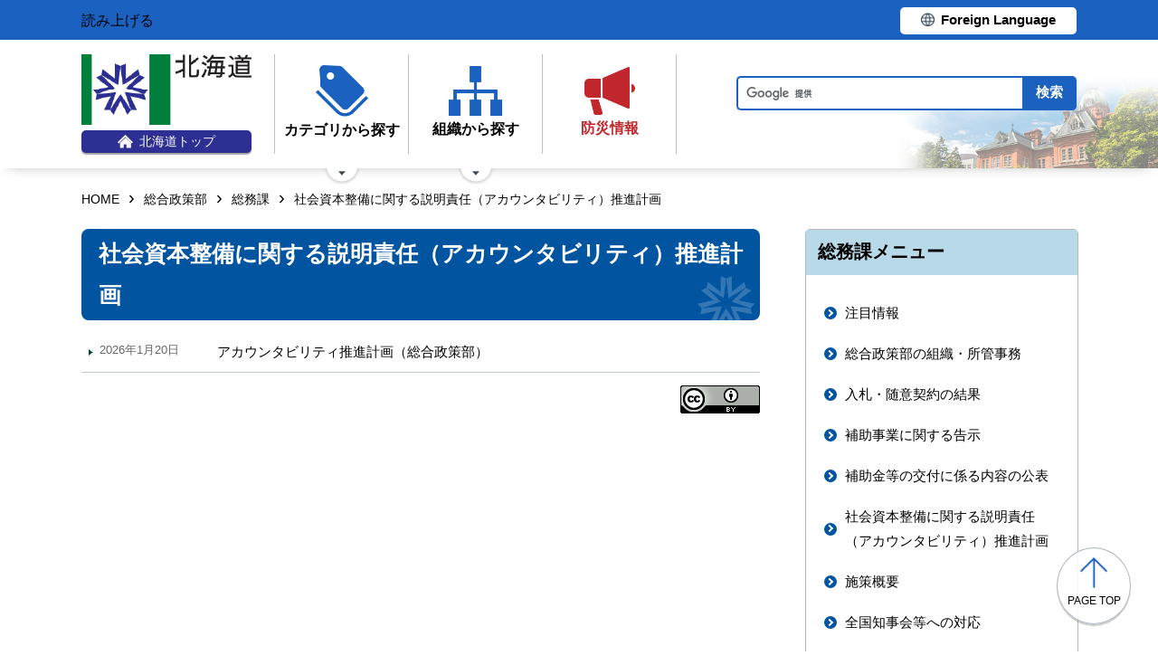

--- FILE ---
content_type: text/html; charset=UTF-8
request_url: http://www.pref.hokkaido.lg.jp.cache.yimg.jp/ss/sum/a0005/
body_size: 4717
content:
<!doctype html>
<html lang="ja">

<head>
<meta charset="UTF-8" />
<title>社会資本整備に関する説明責任（アカウンタビリティ）推進計画 - 総合政策部総務課</title>
<link rel="stylesheet" media="all" href="/assets/cms/public.css" />
<script src="/assets/cms/public.js"></script>
<script>
//<![CDATA[

  SS.config = {"site_url":"/","kana_url":"/kana/","translate_url":"/translate/","theme":{"white":{"css_path":null,"name":"白","font_color":null,"background_color":null},"blue":{"css_path":null,"name":"青","font_color":"#FFFFFF","background_color":"#0066CC"},"black":{"css_path":"/css/black.css","name":"黒","font_color":null,"background_color":null}},"recommend":{}};

//]]>
</script><meta name="keywords" content="総務課" />

	<meta name="viewport" content="width=device-width">
    <link href="/css/style.css" media="all" rel="stylesheet" />
    <script src="/js/common.js"></script>
    <!--
<script>
(function(d) {
  var config = {
    kitId: 'ziw5cbt',
    scriptTimeout: 3000,
    async: true
  },
  h=d.documentElement,t=setTimeout(function(){h.className=h.className.replace(/\bwf-loading\b/g,"")+" wf-inactive";},config.scriptTimeout),tk=d.createElement("script"),f=false,s=d.getElementsByTagName("script")[0],a;h.className+=" wf-loading";tk.src='https://use.typekit.net/'+config.kitId+'.js';tk.async=true;tk.onload=tk.onreadystatechange=function(){a=this.readyState;if(f||a&&a!="complete"&&a!="loaded")return;f=true;clearTimeout(t);try{Typekit.load(config)}catch(e){}};s.parentNode.insertBefore(tk,s)
})(document);
</script>

<script>
(function(d) {
  var config = {
    kitId: 'pax6zqs',
    scriptTimeout: 3000,
    async: true
  },
  h=d.documentElement,t=setTimeout(function(){h.className=h.className.replace(/\bwf-loading\b/g,"")+" wf-inactive";},config.scriptTimeout),tk=d.createElement("script"),f=false,s=d.getElementsByTagName("script")[0],a;h.className+=" wf-loading";tk.src='https://use.typekit.net/'+config.kitId+'.js';tk.async=true;tk.onload=tk.onreadystatechange=function(){a=this.readyState;if(f||a&&a!="complete"&&a!="loaded")return;f=true;clearTimeout(t);try{Typekit.load(config)}catch(e){}};s.parentNode.insertBefore(tk,s)
})(document);
</script>

<script>
 (function(d) {
   var config = {
     kitId: 'urw1nqv',
     scriptTimeout: 3000,
     async: true
   },
h=d.documentElement,t=setTimeout(function(){h.className=h.className.replace(/\bwf-loading\b/g,"")+" wf-inactive";},config.scriptTimeout),tk=d.createElement("script"),f=false,s=d.getElementsByTagName("script")[0],a;h.className+=" wf-loading";tk.src='https://use.typekit.net/'+config.kitId+'.js';tk.async=true;tk.onload=tk.onreadystatechange=function(){a=this.readyState;if(f||a&&a!="complete"&&a!="loaded")return;f=true;clearTimeout(t);try{Typekit.load(config)}catch(e){}};s.parentNode.insertBefore(tk,s)
 })(document);
</script>

<script>
(function(d) {
  var config = {
    kitId: 'jsw0pcp',
    scriptTimeout: 3000,
    async: true
  },
  h=d.documentElement,t=setTimeout(function(){h.className=h.className.replace(/\bwf-loading\b/g,"")+" wf-inactive";},config.scriptTimeout),tk=d.createElement("script"),f=false,s=d.getElementsByTagName("script")[0],a;h.className+=" wf-loading";tk.src='https://use.typekit.net/'+config.kitId+'.js';tk.async=true;tk.onload=tk.onreadystatechange=function(){a=this.readyState;if(f||a&&a!="complete"&&a!="loaded")return;f=true;clearTimeout(t);try{Typekit.load(config)}catch(e){}};s.parentNode.insertBefore(tk,s)
})(document);
</script>
-->
    <script src="https://cdn1.readspeaker.com/script/8605/webReader/webReader.js?pids=wr&amp;forceAdapter=ioshtml5&amp;disable=translation,lookup" type="text/javascript" id="rs_req_Init"></script>
<script type="text/javascript">window.rsConf = { general: { usePost: true } };</script> 
  



</head>

<body id="body--ss-sum-a0005-index" class="body--ss body--ss-sum body--ss-sum-a0005">

    <div id="page" class="lower-page">
      <div id="tool">
  <div class="inner">
    <div class="voice-tool">
      <div id="readspeaker_button1" class="rs_skip rsbtn rs_preserve">
        <a href="https://app-eas.readspeaker.com/cgi-bin/rsent?customerid=8605&amp;lang=ja_jp&amp;readid=main&amp;url=" title="音声で読み上げる" rel="nofollow" class="rsbtn_play" accesskey="L">
          <span class="rsbtn_left rsimg rspart"><span class="rsbtn_text"><span>読み上げる</span></span></span>
          <span class="rsbtn_right rsimg rsplay rspart"></span>
        </a>
      </div>
    </div>
    <div class="lang-tool"><a class="linkBtn" href="/foreign/translate.html"><span>Foreign Language</span></a></div>
  </div>
</div>

      <header id="head">
        <div class="inner">
          <div class="site-head-l">
            <div class="site-id">
              <div id="MainSkip"><a href="#main">メインコンテンツへ移動</a></div>
<div class="logo"><a href="/"><img src="/img/logo.png" alt="" width="188" height="78"/><span class="top"><img src="/img/ic-hokkaido-top.png" alt="" width="17" height="15" /><span>北海道トップ</span></span></a></div>
            </div>
            <div class="site-menu">
              <nav id="navi">
  <ul class="nav-item">
    <li class="navi-cat"><a href="/category/index.html"><span class="navi-btn"><img src="/img/ic-category.png" alt="" width="58" height="57" /><span class="text">カテゴリから探す</span></span></a>
      <span class="nav-sub">
        <ul class="nav-list">
          <li><a href="/category/d001/">公募・意見募集</a></li>
          <li><a href="/category/d002/">申請・手続き</a></li>
          <li><a href="/category/d003/">入札・調達・売却</a></li>
          <li><a href="/category/d004/">採用・試験・資格</a></li>
          <li><a href="/category/d005/">イベント・講習会・お知らせ</a></li>
          <li><a href="/category/d006/">総合案内・道政情報・税</a></li>
          <li><a href="/category/d007/">防災・くらし・人権・環境</a></li>
          <li><a href="/category/d008/">観光・道立施設・文化・スポーツ・国際</a></li>
          <li><a href="/category/d009/">健康・医療・福祉</a></li>
          <li><a href="/category/d010/">子育て・教育</a></li>
          <li><a href="/category/d011/">経済・雇用・産業</a></li>
          <li><a href="/category/d012/">まちづくり・地域振興</a></li>
        </ul>
      </span>
    </li>
    <li class="navi-org"><a href="/soshiki.html"><span class="navi-btn"><img src="/img/ic-organization.png" alt="" width="59" height="55" /><span class="text">組織から探す</span></span></a>
      <span class="nav-sub">
        <ul class="nav-list">
          <li><a href="/soshiki/index.html">本庁各部・局・行政委員会</a></li>
          <li><a href="/gyosei/shicho/index.html">14総合振興局・振興局</a></li>
          <li><a href="https://www.gikai.pref.hokkaido.lg.jp/" class="internal">北海道議会</a></li>
          <li><a href="https://www.dokyoi.pref.hokkaido.lg.jp/" class="internal">北海道教育委員会</a></li>
          <li><a href="/link/do_kikan/index.html">出先機関、関係機関など</a></li>
          <li><a href="/soshiki.html">関連組織</a></li>
          <li><a href="/soshiki.html">関連リンク</a></li>
        </ul>
      </span>
    </li>
    <li class="navi-bosai"><a href="/sm/ktk/saigai-bousai.html"><span class="navi-btn"><img src="/img/ic-saigaiBosai.png" alt="" width="56" height="53" /><span class="text">防災<br />情報</span></span></a></li>
  </ul>
</nav>
            </div>
          </div>
          <div class="site-head-r">
            <div id="bosai"><ul></ul></div><!--only mb-->
            <div id="search-btn"><button type="button"><img class="s-open" src="/img/ic-search-mb.png" alt="" width="34" height="34" /><img class="s-close" src="/img/ic-search-close.png" alt="" width="28" height="28" /><span>検索</span></button></div><!--only mb-->
            <form id="cse-search-box" action="/search.html">
  <input name="cx" type="hidden" value="015791192620576126433:bnwztabap_w">
  <input name="ie" type="hidden" value="UTF-8">
  <input name="q" class="search-box">
  <input name="sa" class="search-button" type="submit" value="検索">
</form>
<script type="text/javascript" src="https://www.google.com/cse/brand?form=cse-search-box&lang=ja"></script>
            <div id="menu-btn"><a href="javascript:void(0);"><span></span><span></span><span></span><em class="open">メニュー</em><em class="close">閉じる</em></a></div><!--only mb-->
            <div id="gnavi"></div><!--only mb-->
          </div>
        </div><!--.inner-->
      </header>

      <div id="breadcrumb" class="inner">
        <div class="crumbs">
    <div class="crumb" itemscope itemtype="http://schema.org/BreadcrumbList">
      <span class="page" itemprop="itemListElement" itemscope itemtype="http://schema.org/ListItem"><span itemprop="name"><a itemprop="item" href="/">HOME</a></span><meta itemprop="position" content="1"></span><span class="separator">&rsaquo;</span><span class="page" itemprop="itemListElement" itemscope itemtype="http://schema.org/ListItem"><span itemprop="name"><a itemprop="item" href="/ss/">総合政策部</a></span><meta itemprop="position" content="2"></span><span class="separator">&rsaquo;</span><span class="page" itemprop="itemListElement" itemscope itemtype="http://schema.org/ListItem"><span itemprop="name"><a itemprop="item" href="/ss/sum/">総務課</a></span><meta itemprop="position" content="3"></span><span class="separator">&rsaquo;</span><span class="page" itemprop="itemListElement" itemscope itemtype="http://schema.org/ListItem"><span itemprop="name">社会資本整備に関する説明責任（アカウンタビリティ）推進計画</span><meta itemprop="position" content="4"></span>
    </div>
</div>

      </div><!--.inner-->
      <div class="voice-wrap inner"></div> <!--.inner only mb-->

      <main id="main" class="ka-category-list">
        <div id="wrap" class="inner">

          <div id="main-wrap">
            <header><h1 id="page-header" class="middle"><span>社会資本整備に関する説明責任（アカウンタビリティ）推進計画</span></h1></header>
            <div class="contents">
              <div class="yield">
                <!-- layout_yield --><div class="section-category-pages pages">
  <article class="item-accaunta  ">
  <header>
    <time datetime="2026-01-20">2026年1月20日</time>
    <h2><a href="/ss/sum/accaunta.html">アカウンタビリティ推進計画（総合政策部）</a></h2>
  </header>
</article>
</div>


<!-- /layout_yield -->
              </div><!--.yield-->
            </div><!--.contents-->
            <div class="cc-license">
  <a href="/site-info/sitepolicy.html#chapter-4"><img src="/img/cc-by.png" alt="cc-by" width="88" height="31" /></a>
</div>
          </div><!--#main-wrap-->

          <div id="side-wrap">
            <!-- hs -->
            
            <!-- sm -->
            
            <!-- ss -->
            
              
<div class="section-category-nodes nodes">
  <section class="ka-cat-list">
    <header><h2>総務課メニュー</h2></header>
    <div class="ka-cat-contents">
        <ul class="parent">
          <li class="a0000">
            <a href="/ss/sum/a0000/">注目情報</a>
            <ul>
            </ul>
          </li>
        </ul>
        <ul class="parent">
          <li class="a0001">
            <a href="/ss/sum/a0001/">総合政策部の組織・所管事務</a>
            <ul>
            </ul>
          </li>
        </ul>
        <ul class="parent">
          <li class="a0002">
            <a href="/ss/sum/a0002/">入札・随意契約の結果</a>
            <ul>
            </ul>
          </li>
        </ul>
        <ul class="parent">
          <li class="a0003">
            <a href="/ss/sum/a0003/">補助事業に関する告示</a>
            <ul>
            </ul>
          </li>
        </ul>
        <ul class="parent">
          <li class="a0004">
            <a href="/ss/sum/a0004/">補助金等の交付に係る内容の公表</a>
            <ul>
            </ul>
          </li>
        </ul>
        <ul class="parent">
          <li class="a0005">
            <a href="/ss/sum/a0005/">社会資本整備に関する説明責任（アカウンタビリティ）推進計画</a>
            <ul>
            </ul>
          </li>
        </ul>
        <ul class="parent">
          <li class="a0006">
            <a href="/ss/sum/a0006/">施策概要</a>
            <ul>
            </ul>
          </li>
        </ul>
        <ul class="parent">
          <li class="a0007">
            <a href="/ss/sum/a0007/">全国知事会等への対応</a>
            <ul>
            </ul>
          </li>
        </ul>
        <ul class="parent">
          <li class="a0008">
            <a href="/ss/sum/a0008/">政策評価</a>
            <ul>
            </ul>
          </li>
        </ul>
        <ul class="parent">
          <li class="a0010">
            <a href="/ss/sum/a0010/">先人カードめぐり</a>
            <ul>
            </ul>
          </li>
        </ul>
        <ul class="parent">
          <li class="a0012">
            <a href="/ss/sum/a0012/">2025年大阪・関西万博</a>
            <ul>
            </ul>
          </li>
        </ul>
        <ul class="parent">
          <li class="a0013">
            <a href="/ss/sum/a0013/">歴史パネル</a>
            <ul>
            </ul>
          </li>
        </ul>
        <ul class="parent">
          <li class="a0011">
            <a href="/ss/sum/a0011/">その他</a>
            <ul>
            </ul>
          </li>
        </ul>
    </div>
  </section>
</div>

            
            <!-- ks -->
            
            <!-- hf -->
            
            <!-- kz -->
            
            <!-- ns -->
            
            <!-- sr -->
            
            <!-- kn -->
            
            <!-- st -->
            
            <!-- kg -->
            
            <!-- db -->
            
            <!-- covid-19 -->
            

            
            <div class="side-banner-pref">
              <a href="https://www.misasal-hokkaido.jp/" target="_blank" rel="noopener noreferrer">
                <img src="/img/sidebanner_misasal.png" alt="北海道庁メディアポータルサイト　ミササル">
              </a>
            </div>

          </div><!--#side-wrap-->

        </div><!--.wrap .inner-->
      </main><!-- /#main -->

      <p id="scrollTop"><a href="#page"><img src="/img/ic-pagetop.png" alt="" width="30" height="34" /><span lang="en">page top</span></a></p>
      <footer id="foot">
        <nav id="footer-navi">
  <div class="inner">
    <div class="fnav-btn">
      <p class="fnav-contact"><a href="/site-info/contact.html">お問合せ・相談窓口</a></p>
      <p class="fnav-guide"><a href="/chosha/index.html">庁舎のご案内</a></p>
    </div>
    <ul>
      <li><a href="/site-info/sitepolicy.html">サイトポリシー</a></li>
      <li><a href="/site-info/kojinjoho.html">個人情報の取扱いについて </a></li>
      <li><a href="/sitemap/index.html">サイトマップ</a></li>
      <li><a href="/ss/dtf/opendata/opendata.html">北海道のオープンデータの取組</a></li>
    </ul>
  </div><!--.inner-->
</nav>
<address>
  <div class="inner">
    <span class="addr">〒060-8588&nbsp;<br />札幌市中央区北3条西6丁目&nbsp;&nbsp;<br />電話番号 <span><a href="tel:0112314111">011-231-4111</a></span>（総合案内）</span>
    <span class="work-time">一般的な業務時間：8時45分から17時30分<br />（土日祝日および12月29日～1月3日はお休み）</span>
    <span class="corp-num">法人番号：7000020010006</span>
  </div>
</address>
        <div id="copyright"><small>&copy; 2021 HOKKAIDO GOVERNMENT</small></div>
      </footer>

    </div><!-- /#page -->
  </body>

</html>


--- FILE ---
content_type: application/javascript
request_url: http://www.pref.hokkaido.lg.jp.cache.yimg.jp/assets/cms/public.js
body_size: 181094
content:
function SS_FileView(e,t){this.$el=$(e),this.options=t,this.$canvasContainer=this.$el.find(".canvas-container"),this.$canvasContainer.html(SS.loading),this.canvas=document.createElement("canvas"),this.ctx=this.canvas.getContext("2d"),this.scale=1,this.$slider=this.$el.find("#zoom-slider"),this.$slider.prop({value:100*this.scale,min:100*SS_FileView.MIN_SCALE,max:100*SS_FileView.MAX_SCALE,step:"any"}),this.$slider.on("input",this.zooming.bind(this)).on("change",this.zoomChanged.bind(this)),this.dragInfo={isDragging:!1,start:{x:0,y:0},diff:{x:0,y:0},canvas:{x:0,y:0}};var i=this,n=$.Deferred();this.$el.one("ss:cboxCompleted",function(){n.resolve()}),setTimeout(function(){n.resolve()},3e3);var a=$.Deferred();this.image=new Image,this.image.src=this.options.itemUrl,this.image.onload=function(){a.resolve()},this.image.onerror=function(){a.rejectWith(i,["failed to load image"])},$.when(n.promise(),a.promise()).done(this.initializationComplete.bind(this)).fail(function(e){i.$canvasContainer.html(e)}),SS_Color.render()}var DateFormatter;!function(e,t){"object"==typeof module&&"object"==typeof module.exports?module.exports=e.document?t(e,!0):function(e){if(!e.document)throw new Error("jQuery requires a window with a document");return t(e)}:t(e)}("undefined"!=typeof window?window:this,function(k,e){function s(e){var t=!!e&&"length"in e&&e.length,i=fe.type(e);return"function"!==i&&!fe.isWindow(e)&&("array"===i||0===t||"number"==typeof t&&0<t&&t-1 in e)}function t(e,i,n){if(fe.isFunction(i))return fe.grep(e,function(e,t){return!!i.call(e,t,e)!==n});if(i.nodeType)return fe.grep(e,function(e){return e===i!==n});if("string"==typeof i){if(ke.test(i))return fe.filter(i,e,n);i=fe.filter(i,e)}return fe.grep(e,function(e){return-1<fe.inArray(e,i)!==n})}function i(e,t){for(;(e=e[t])&&1!==e.nodeType;);return e}function u(e){var i={};return fe.each(e.match(De)||[],function(e,t){i[t]=!0}),i}function a(){ne.addEventListener?(ne.removeEventListener("DOMContentLoaded",r),k.removeEventListener("load",r)):(ne.detachEvent("onreadystatechange",r),k.detachEvent("onload",r))}function r(){(ne.addEventListener||"load"===k.event.type||"complete"===ne.readyState)&&(a(),fe.ready())}function l(e,t,i){if(i===undefined&&1===e.nodeType){var n="data-"+t.replace(Ae,"-$1").toLowerCase();if("string"==typeof(i=e.getAttribute(n))){try{i="true"===i||"false"!==i&&("null"===i?null:+i+""===i?+i:Oe.test(i)?fe.parseJSON(i):i)}catch(a){}fe.data(e,t,i)}else i=undefined}return i}function d(e){var t;for(t in e)if(("data"!==t||!fe.isEmptyObject(e[t]))&&"toJSON"!==t)return!1;return!0}function n(e,t,i,n){if(je(e)){var a,r,o=fe.expando,s=e.nodeType,l=s?fe.cache:e,d=s?e[o]:e[o]&&o;if(d&&l[d]&&(n||l[d].data)||i!==undefined||"string"!=typeof t)return d||(d=s?e[o]=ie.pop()||fe.guid++:o),l[d]||(l[d]=s?{}:{toJSON:fe.noop}),"object"!=typeof t&&"function"!=typeof t||(n?l[d]=fe.extend(l[d],t):l[d].data=fe.extend(l[d].data,t)),r=l[d],n||(r.data||(r.data={}),r=r.data),i!==undefined&&(r[fe.camelCase(t)]=i),"string"==typeof t?null==(a=r[t])&&(a=r[fe.camelCase(t)]):a=r,a}}function o(e,t,i){if(je(e)){var n,a,r=e.nodeType,o=r?fe.cache:e,s=r?e[fe.expando]:fe.expando;if(o[s]){if(t&&(n=i?o[s]:o[s].data)){a=(t=fe.isArray(t)?t.concat(fe.map(t,fe.camelCase)):t in n?[t]:(t=fe.camelCase(t))in n?[t]:t.split(" ")).length;for(;a--;)delete n[t[a]];if(i?!d(n):!fe.isEmptyObject(n))return}(i||(delete o[s].data,d(o[s])))&&(r?fe.cleanData([e],!0):ce.deleteExpando||o!=o.window?delete o[s]:o[s]=undefined)}}}function c(e,t,i,n){var a,r=1,o=20,s=n?function(){return n.cur()}:function(){return fe.css(e,t,"")},l=s(),d=i&&i[3]||(fe.cssNumber[t]?"":"px"),u=(fe.cssNumber[t]||"px"!==d&&+l)&&Ne.exec(fe.css(e,t));if(u&&u[3]!==d)for(d=d||u[3],i=i||[],u=+l||1;u/=r=r||".5",fe.style(e,t,u+d),r!==(r=s()/l)&&1!==r&&--o;);return i&&(u=+u||+l||0,a=i[1]?u+(i[1]+1)*i[2]:+i[2],n&&(n.unit=d,n.start=u,n.end=a)),a}function g(e){var t=Ge.split("|"),i=e.createDocumentFragment();if(i.createElement)for(;t.length;)i.createElement(t.pop());return i}function v(e,t){var i,n,a=0,r="undefined"!=typeof e.getElementsByTagName?e.getElementsByTagName(t||"*"):"undefined"!=typeof e.querySelectorAll?e.querySelectorAll(t||"*"):undefined;if(!r)for(r=[],i=e.childNodes||e;null!=(n=i[a]);a++)!t||fe.nodeName(n,t)?r.push(n):fe.merge(r,v(n,t));return t===undefined||t&&fe.nodeName(e,t)?fe.merge([e],r):r}function y(e,t){for(var i,n=0;null!=(i=e[n]);n++)fe._data(i,"globalEval",!t||fe._data(t[n],"globalEval"))}function b(e){Be.test(e.type)&&(e.defaultChecked=e.checked)}function m(e,t,i,n,a){for(var r,o,s,l,d,u,c,h=e.length,f=g(t),p=[],m=0;m<h;m++)if((o=e[m])||0===o)if("object"===fe.type(o))fe.merge(p,o.nodeType?[o]:o);else if(Xe.test(o)){for(l=l||f.appendChild(t.createElement("div")),d=(qe.exec(o)||["",""])[1].toLowerCase(),c=Ue[d]||Ue._default,l.innerHTML=c[1]+fe.htmlPrefilter(o)+c[2],r=c[0];r--;)l=l.lastChild;if(!ce.leadingWhitespace&&Ye.test(o)&&p.push(t.createTextNode(Ye.exec(o)[0])),!ce.tbody)for(r=(o="table"!==d||Je.test(o)?"<table>"!==c[1]||Je.test(o)?0:l:l.firstChild)&&o.childNodes.length;r--;)fe.nodeName(u=o.childNodes[r],"tbody")&&!u.childNodes.length&&o.removeChild(u);for(fe.merge(p,l.childNodes),l.textContent="";l.firstChild;)l.removeChild(l.firstChild);l=f.lastChild}else p.push(t.createTextNode(o));for(l&&f.removeChild(l),ce.appendChecked||fe.grep(v(p,"input"),b),m=0;o=p[m++];)if(n&&-1<fe.inArray(o,n))a&&a.push(o);else if(s=fe.contains(o.ownerDocument,o),l=v(f.appendChild(o),"script"),s&&y(l),i)for(r=0;o=l[r++];)Ve.test(o.type||"")&&i.push(o);return l=null,f}function h(){return!0}function f(){return!1}function p(){try{return ne.activeElement}catch(e){}}function x(e,t,i,n,a,r){var o,s;if("object"==typeof t){for(s in"string"!=typeof i&&(n=n||i,i=undefined),t)x(e,s,i,n,t[s],r);return e}if(null==n&&null==a?(a=i,n=i=undefined):null==a&&("string"==typeof i?(a=n,n=undefined):(a=n,n=i,i=undefined)),!1===a)a=f;else if(!a)return e;return 1===r&&(o=a,(a=function(e){return fe().off(e),o.apply(this,arguments)}).guid=o.guid||(o.guid=fe.guid++)),e.each(function(){fe.event.add(this,t,a,n,i)})}function w(e,t){return fe.nodeName(e,"table")&&fe.nodeName(11!==t.nodeType?t:t.firstChild,"tr")?e.getElementsByTagName("tbody")[0]||e.appendChild(e.ownerDocument.createElement("tbody")):e}function S(e){return e.type=(null!==fe.find.attr(e,"type"))+"/"+e.type,e}function C(e){var t=st.exec(e.type);return t?e.type=t[1]:e.removeAttribute("type"),e}function T(e,t){if(1===t.nodeType&&fe.hasData(e)){var i,n,a,r=fe._data(e),o=fe._data(t,r),s=r.events;if(s)for(i in delete o.handle,o.events={},s)for(n=0,a=s[i].length;n<a;n++)fe.event.add(t,i,s[i][n]);o.data&&(o.data=fe.extend({},o.data))}}function _(e,t){var i,n,a;if(1===t.nodeType){if(i=t.nodeName.toLowerCase(),!ce.noCloneEvent&&t[fe.expando]){for(n in(a=fe._data(t)).events)fe.removeEvent(t,n,a.handle);t.removeAttribute(fe.expando)}"script"===i&&t.text!==e.text?(S(t).text=e.text,C(t)):"object"===i?(t.parentNode&&(t.outerHTML=e.outerHTML),ce.html5Clone&&e.innerHTML&&!fe.trim(t.innerHTML)&&(t.innerHTML=e.innerHTML)):"input"===i&&Be.test(e.type)?(t.defaultChecked=t.checked=e.checked,t.value!==e.value&&(t.value=e.value)):"option"===i?t.defaultSelected=t.selected=e.defaultSelected:"input"!==i&&"textarea"!==i||(t.defaultValue=e.defaultValue)}}function M(i,n,a,r){n=re.apply([],n);var e,t,o,s,l,d,u=0,c=i.length,h=c-1,f=n[0],p=fe.isFunction(f);if(p||1<c&&"string"==typeof f&&!ce.checkClone&&ot.test(f))return i.each(function(e){var t=i.eq(e);p&&(n[0]=f.call(this,e,t.html())),M(t,n,a,r)});if(c&&(e=(d=m(n,i[0].ownerDocument,!1,i,r)).firstChild,1===d.childNodes.length&&(d=e),e||r)){for(o=(s=fe.map(v(d,"script"),S)).length;u<c;u++)t=d,u!==h&&(t=fe.clone(t,!0,!0),o&&fe.merge(s,v(t,"script"))),a.call(i[u],t,u);if(o)for(l=s[s.length-1].ownerDocument,fe.map(s,C),u=0;u<o;u++)t=s[u],Ve.test(t.type||"")&&!fe._data(t,"globalEval")&&fe.contains(l,t)&&(t.src?fe._evalUrl&&fe._evalUrl(t.src):fe.globalEval((t.text||t.textContent||t.innerHTML||"").replace(lt,"")));d=e=null}return i}function E(e,t,i){for(var n,a=t?fe.filter(t,e):e,r=0;null!=(n=a[r]);r++)i||1!==n.nodeType||fe.cleanData(v(n)),n.parentNode&&(i&&fe.contains(n.ownerDocument,n)&&y(v(n,"script")),n.parentNode.removeChild(n));return e}function P(e,t){var i=fe(t.createElement(e)).appendTo(t.body),n=fe.css(i[0],"display");return i.detach(),n}function D(e){var t=ne,i=ct[e];return i||("none"!==(i=P(e,t))&&i||((t=((ut=(ut||fe("<iframe frameborder='0' width='0' height='0'/>")).appendTo(t.documentElement))[0].contentWindow||ut[0].contentDocument).document).write(),t.close(),i=P(e,t),ut.detach()),ct[e]=i),i}function I(e,t){return{get:function(){if(!e())return(this.get=t).apply(this,arguments);delete this.get}}}function j(e){if(e in _t)return e;for(var t=e.charAt(0).toUpperCase()+e.slice(1),i=Tt.length;i--;)if((e=Tt[i]+t)in _t)return e}function O(e,t){for(var i,n,a,r=[],o=0,s=e.length;o<s;o++)(n=e[o]).style&&(r[o]=fe._data(n,"olddisplay"),i=n.style.display,t?(r[o]||"none"!==i||(n.style.display=""),""===n.style.display&&He(n)&&(r[o]=fe._data(n,"olddisplay",D(n.nodeName)))):(a=He(n),(i&&"none"!==i||!a)&&fe._data(n,"olddisplay",a?i:fe.css(n,"display"))));for(o=0;o<s;o++)(n=e[o]).style&&(t&&"none"!==n.style.display&&""!==n.style.display||(n.style.display=t?r[o]||"":"none"));return e}function A(e,t,i){var n=St.exec(t);return n?Math.max(0,n[1]-(i||0))+(n[2]||"px"):t}function F(e,t,i,n,a){for(var r=i===(n?"border":"content")?4:"width"===t?1:0,o=0;r<4;r+=2)"margin"===i&&(o+=fe.css(e,i+Re[r],!0,a)),n?("content"===i&&(o-=fe.css(e,"padding"+Re[r],!0,a)),"margin"!==i&&(o-=fe.css(e,"border"+Re[r]+"Width",!0,a))):(o+=fe.css(e,"padding"+Re[r],!0,a),"padding"!==i&&(o+=fe.css(e,"border"+Re[r]+"Width",!0,a)));return o}function L(e,t,i){var n=!0,a="width"===t?e.offsetWidth:e.offsetHeight,r=gt(e),o=ce.boxSizing&&"border-box"===fe.css(e,"boxSizing",!1,r);if(a<=0||null==a){if(((a=vt(e,t,r))<0||null==a)&&(a=e.style[t]),ft.test(a))return a;n=o&&(ce.boxSizingReliable()||a===e.style[t]),a=parseFloat(a)||0}return a+F(e,t,i||(o?"border":"content"),n,r)+"px"}function z(e,t,i,n,a){return new z.prototype.init(e,t,i,n,a)}function $(){return k.setTimeout(function(){Mt=undefined}),Mt=fe.now()}function N(e,t){var i,n={height:e},a=0;for(t=t?1:0;a<4;a+=2-t)n["margin"+(i=Re[a])]=n["padding"+i]=e;return t&&(n.opacity=n.width=e),n}function R(e,t,i){for(var n,a=(B.tweeners[t]||[]).concat(B.tweeners["*"]),r=0,o=a.length;r<o;r++)if(n=a[r].call(i,t,e))return n}function H(t,e,i){var n,a,r,o,s,l,d,u=this,c={},h=t.style,f=t.nodeType&&He(t),p=fe._data(t,"fxshow");for(n in i.queue||(null==(s=fe._queueHooks(t,"fx")).unqueued&&(s.unqueued=0,l=s.empty.fire,s.empty.fire=function(){s.unqueued||l()}),s.unqueued++,u.always(function(){u.always(function(){s.unqueued--,fe.queue(t,"fx").length||s.empty.fire()})})),1===t.nodeType&&("height"in e||"width"in e)&&(i.overflow=[h.overflow,h.overflowX,h.overflowY],"inline"===("none"===(d=fe.css(t,"display"))?fe._data(t,"olddisplay")||D(t.nodeName):d)&&"none"===fe.css(t,"float")&&(ce.inlineBlockNeedsLayout&&"inline"!==D(t.nodeName)?h.zoom=1:h.display="inline-block")),i.overflow&&(h.overflow="hidden",ce.shrinkWrapBlocks()||u.always(function(){h.overflow=i.overflow[0],h.overflowX=i.overflow[1],h.overflowY=i.overflow[2]})),e)if(a=e[n],At.exec(a)){if(delete e[n],r=r||"toggle"===a,a===(f?"hide":"show")){if("show"!==a||!p||p[n]===undefined)continue;f=!0}c[n]=p&&p[n]||fe.style(t,n)}else d=undefined;if(fe.isEmptyObject(c))"inline"===("none"===d?D(t.nodeName):d)&&(h.display=d);else for(n in p?"hidden"in p&&(f=p.hidden):p=fe._data(t,"fxshow",{}),r&&(p.hidden=!f),f?fe(t).show():u.done(function(){fe(t).hide()}),u.done(function(){var e;for(e in fe._removeData(t,"fxshow"),c)fe.style(t,e,c[e])}),c)o=R(f?p[n]:0,n,u),n in p||(p[n]=o.start,f&&(o.end=o.start,o.start="width"===n||"height"===n?1:0))}function W(e,t){var i,n,a,r,o;for(i in e)if(a=t[n=fe.camelCase(i)],r=e[i],fe.isArray(r)&&(a=r[1],r=e[i]=r[0]),i!==n&&(e[n]=r,delete e[i]),(o=fe.cssHooks[n])&&"expand"in o)for(i in r=o.expand(r),delete e[n],r)i in e||(e[i]=r[i],t[i]=a);else t[n]=a}function B(r,e,t){var i,o,n=0,a=B.prefilters.length,s=fe.Deferred().always(function(){delete l.elem}),l=function(){if(o)return!1;for(var e=Mt||$(),t=Math.max(0,d.startTime+d.duration-e),i=1-(t/d.duration||0),n=0,a=d.tweens.length;n<a;n++)d.tweens[n].run(i);return s.notifyWith(r,[d,i,t]),i<1&&a?t:(s.resolveWith(r,[d]),!1)},d=s.promise({elem:r,props:fe.extend({},e),opts:fe.extend(!0,{specialEasing:{},easing:fe.easing._default},t),originalProperties:e,originalOptions:t,startTime:Mt||$(),duration:t.duration,tweens:[],createTween:function(e,t){var i=fe.Tween(r,d.opts,e,t,d.opts.specialEasing[e]||d.opts.easing);return d.tweens.push(i),i},stop:function(e){var t=0,i=e?d.tweens.length:0;if(o)return this;for(o=!0;t<i;t++)d.tweens[t].run(1);return e?(s.notifyWith(r,[d,1,0]),s.resolveWith(r,[d,e])):s.rejectWith(r,[d,e]),this}}),u=d.props;for(W(u,d.opts.specialEasing);n<a;n++)if(i=B.prefilters[n].call(d,r,u,d.opts))return fe.isFunction(i.stop)&&(fe._queueHooks(d.elem,d.opts.queue).stop=fe.proxy(i.stop,i)),i;return fe.map(u,R,d),fe.isFunction(d.opts.start)&&d.opts.start.call(r,d),fe.fx.timer(fe.extend(l,{elem:r,anim:d,queue:d.opts.queue})),d.progress(d.opts.progress).done(d.opts.done,d.opts.complete).fail(d.opts.fail).always(d.opts.always)}function q(e){return fe.attr(e,"class")||""}function V(r){return function(e,t){"string"!=typeof e&&(t=e,e="*");var i,n=0,a=e.toLowerCase().match(De)||[];if(fe.isFunction(t))for(;i=a[n++];)"+"===i.charAt(0)?(i=i.slice(1)||"*",(r[i]=r[i]||[]).unshift(t)):(r[i]=r[i]||[]).push(t)}}function Y(t,a,r,o){function s(e){var n;return l[e]=!0,fe.each(t[e]||[],function(e,t){var i=t(a,r,o);return"string"!=typeof i||d||l[i]?d?!(n=i):void 0:(a.dataTypes.unshift(i),s(i),!1)}),n}var l={},d=t===ri;return s(a.dataTypes[0])||!l["*"]&&s("*")}function G(e,t){var i,n,a=fe.ajaxSettings.flatOptions||{};for(n in t)t[n]!==undefined&&((a[n]?e:i||(i={}))[n]=t[n]);return i&&fe.extend(!0,e,i),e}function U(e,t,i){for(var n,a,r,o,s=e.contents,l=e.dataTypes;"*"===l[0];)l.shift(),a===undefined&&(a=e.mimeType||t.getResponseHeader("Content-Type"));if(a)for(o in s)if(s[o]&&s[o].test(a)){l.unshift(o);break}if(l[0]in i)r=l[0];else{for(o in i){if(!l[0]||e.converters[o+" "+l[0]]){r=o;break}n||(n=o)}r=r||n}if(r)return r!==l[0]&&l.unshift(r),i[r]}function X(e,t,i,n){var a,r,o,s,l,d={},u=e.dataTypes.slice();if(u[1])for(o in e.converters)d[o.toLowerCase()]=e.converters[o];for(r=u.shift();r;)if(e.responseFields[r]&&(i[e.responseFields[r]]=t),!l&&n&&e.dataFilter&&(t=e.dataFilter(t,e.dataType)),l=r,r=u.shift())if("*"===r)r=l;else if("*"!==l&&l!==r){if(!(o=d[l+" "+r]||d["* "+r]))for(a in d)if((s=a.split(" "))[1]===r&&(o=d[l+" "+s[0]]||d["* "+s[0]])){!0===o?o=d[a]:!0!==d[a]&&(r=s[0],u.unshift(s[1]));break}if(!0!==o)if(o&&e["throws"])t=o(t);else try{t=o(t)}catch(c){return{state:"parsererror",error:o?c:"No conversion from "+l+" to "+r}}}return{state:"success",data:t}}function J(e){return e.style&&e.style.display||fe.css(e,"display")}function K(e){if(!fe.contains(e.ownerDocument||ne,e))return!0;for(;e&&1===e.nodeType;){if("none"===J(e)||"hidden"===e.type)return!0;e=e.parentNode}return!1}function Q(i,e,n,a){var t;if(fe.isArray(e))fe.each(e,function(e,t){n||ui.test(i)?a(i,t):Q(i+"["+("object"==typeof t&&null!=t?e:"")+"]",t,n,a)});else if(n||"object"!==fe.type(e))a(i,e);else for(t in e)Q(i+"["+t+"]",e[t],n,a)}function Z(){try{return new k.XMLHttpRequest}catch(e){}}function ee(){try{return new k.ActiveXObject("Microsoft.XMLHTTP")}catch(e){}}function te(e){return fe.isWindow(e)?e:9===e.nodeType&&(e.defaultView||e.parentWindow)}var ie=[],ne=k.document,ae=ie.slice,re=ie.concat,oe=ie.push,se=ie.indexOf,le={},de=le.toString,ue=le.hasOwnProperty,ce={},he="1.12.4",fe=function(e,t){return new fe.fn.init(e,t)},pe=/^[\s\uFEFF\xA0]+|[\s\uFEFF\xA0]+$/g,me=/^-ms-/,ge=/-([\da-z])/gi,ve=function(e,t){return t.toUpperCase()};fe.fn=fe.prototype={jquery:he,constructor:fe,selector:"",length:0,toArray:function(){return ae.call(this)},get:function(e){return null!=e?e<0?this[e+this.length]:this[e]:ae.call(this)},pushStack:function(e){var t=fe.merge(this.constructor(),e);return t.prevObject=this,t.context=this.context,t},each:function(e){return fe.each(this,e)},map:function(i){return this.pushStack(fe.map(this,function(e,t){return i.call(e,t,e)}))},slice:function(){return this.pushStack(ae.apply(this,arguments))},first:function(){return this.eq(0)},last:function(){return this.eq(-1)},eq:function(e){var t=this.length,i=+e+(e<0?t:0);return this.pushStack(0<=i&&i<t?[this[i]]:[])},end:function(){return this.prevObject||this.constructor()},push:oe,sort:ie.sort,splice:ie.splice},fe.extend=fe.fn.extend=function(e){var t,i,n,a,r,o,s=e||{},l=1,d=arguments.length,u=!1;for("boolean"==typeof s&&(u=s,s=arguments[l]||{},l++),"object"==typeof s||fe.isFunction(s)||(s={}),l===d&&(s=this,l--);l<d;l++)if(null!=(r=arguments[l]))for(a in r)t=s[a],s!==(n=r[a])&&(u&&n&&(fe.isPlainObject(n)||(i=fe.isArray(n)))?(i?(i=!1,o=t&&fe.isArray(t)?t:[]):o=t&&fe.isPlainObject(t)?t:{},s[a]=fe.extend(u,o,n)):n!==undefined&&(s[a]=n));return s},fe.extend({expando:"jQuery"+(he+Math.random()).replace(/\D/g,""),isReady:!0,error:function(e){throw new Error(e)},noop:function(){},isFunction:function(e){return"function"===fe.type(e)},isArray:Array.isArray||function(e){return"array"===fe.type(e)},isWindow:function(e){return null!=e&&e==e.window},isNumeric:function(e){var t=e&&e.toString();return!fe.isArray(e)&&0<=t-parseFloat(t)+1},isEmptyObject:function(e){var t;for(t in e)return!1;return!0},isPlainObject:function(e){var t;if(!e||"object"!==fe.type(e)||e.nodeType||fe.isWindow(e))return!1;try{if(e.constructor&&!ue.call(e,"constructor")&&!ue.call(e.constructor.prototype,"isPrototypeOf"))return!1}catch(i){return!1}if(!ce.ownFirst)for(t in e)return ue.call(e,t);for(t in e);return t===undefined||ue.call(e,t)},type:function(e){return null==e?e+"":"object"==typeof e||"function"==typeof e?le[de.call(e)]||"object":typeof e},globalEval:function(e){e&&fe.trim(e)&&(k.execScript||function(e){k.eval.call(k,e)})(e)},camelCase:function(e){return e.replace(me,"ms-").replace(ge,ve)},nodeName:function(e,t){return e.nodeName&&e.nodeName.toLowerCase()===t.toLowerCase()},each:function(e,t){var i,n=0;if(s(e))for(i=e.length;n<i&&!1!==t.call(e[n],n,e[n]);n++);else for(n in e)if(!1===t.call(e[n],n,e[n]))break;return e},trim:function(e){return null==e?"":(e+"").replace(pe,"")},makeArray:function(e,t){var i=t||[];return null!=e&&(s(Object(e))?fe.merge(i,"string"==typeof e?[e]:e):oe.call(i,e)),i},inArray:function(e,t,i){var n;if(t){if(se)return se.call(t,e,i);for(n=t.length,i=i?i<0?Math.max(0,n+i):i:0;i<n;i++)if(i in t&&t[i]===e)return i}return-1},merge:function(e,t){for(var i=+t.length,n=0,a=e.length;n<i;)e[a++]=t[n++];if(i!=i)for(;t[n]!==undefined;)e[a++]=t[n++];return e.length=a,e},grep:function(e,t,i){for(var n=[],a=0,r=e.length,o=!i;a<r;a++)!t(e[a],a)!==o&&n.push(e[a]);return n},map:function(e,t,i){var n,a,r=0,o=[];if(s(e))for(n=e.length;r<n;r++)null!=(a=t(e[r],r,i))&&o.push(a);else for(r in e)null!=(a=t(e[r],r,i))&&o.push(a);return re.apply([],o)},guid:1,proxy:function(e,t){var i,n,a;return"string"==typeof t&&(a=e[t],t=e,e=a),fe.isFunction(e)?(i=ae.call(arguments,2),(n=function(){return e.apply(t||this,i.concat(ae.call(arguments)))}).guid=e.guid=e.guid||fe.guid++,n):undefined},now:function(){return+new Date},support:ce}),"function"==typeof Symbol&&(fe.fn[Symbol.iterator]=ie[Symbol.iterator]),fe.each("Boolean Number String Function Array Date RegExp Object Error Symbol".split(" "),function(e,t){le["[object "+t+"]"]=t.toLowerCase()});var ye=function(i){function x(e,t,i,n){var a,r,o,s,l,d,u,c,h=t&&t.ownerDocument,f=t?t.nodeType:9;if(i=i||[],"string"!=typeof e||!e||1!==f&&9!==f&&11!==f)return i;if(!n&&((t?t.ownerDocument||t:R)!==j&&I(t),t=t||j,A)){if(11!==f&&(d=ve.exec(e)))if(a=d[1]){if(9===f){if(!(o=t.getElementById(a)))return i;if(o.id===a)return i.push(o),i}else if(h&&(o=h.getElementById(a))&&$(t,o)&&o.id===a)return i.push(o),i}else{if(d[2])return Q.apply(i,t.getElementsByTagName(e)),i;if((a=d[3])&&v.getElementsByClassName&&t.getElementsByClassName)return Q.apply(i,t.getElementsByClassName(a)),i}if(v.qsa&&!V[e+" "]&&(!F||!F.test(e))){if(1!==f)h=t,c=e;else if("object"!==t.nodeName.toLowerCase()){for((s=t.getAttribute("id"))?s=s.replace(be,"\\$&"):t.setAttribute("id",s=N),r=(u=T(e)).length,l=he.test(s)?"#"+s:"[id='"+s+"']";r--;)u[r]=l+" "+g(u[r]);c=u.join(","),h=ye.test(e)&&m(t.parentNode)||t}if(c)try{return Q.apply(i,h.querySelectorAll(c)),i}catch(p){}finally{s===N&&t.removeAttribute("id")}}}return M(e.replace(se,"$1"),t,i,n)}function e(){function i(e,t){return n.push(e+" ")>S.cacheLength&&delete i[n.shift()],i[e+" "]=t}var n=[];return i}function l(e){return e[N]=!0,e}function a(e){var t=j.createElement("div");try{return!!e(t)}catch(i){return!1}finally{t.parentNode&&t.parentNode.removeChild(t),t=null}}function t(e,t){for(var i=e.split("|"),n=i.length;n--;)S.attrHandle[i[n]]=t}function d(e,t){var i=t&&e,n=i&&1===e.nodeType&&1===t.nodeType&&(~t.sourceIndex||G)-(~e.sourceIndex||G);if(n)return n;if(i)for(;i=i.nextSibling;)if(i===t)return-1;return e?1:-1}function n(t){return function(e){return"input"===e.nodeName.toLowerCase()&&e.type===t}}function r(i){return function(e){var t=e.nodeName.toLowerCase();return("input"===t||"button"===t)&&e.type===i}}function o(o){return l(function(r){return r=+r,l(function(e,t){for(var i,n=o([],e.length,r),a=n.length;a--;)e[i=n[a]]&&(e[i]=!(t[i]=e[i]))})})}function m(e){return e&&"undefined"!=typeof e.getElementsByTagName&&e}function s(){}function g(e){for(var t=0,i=e.length,n="";t<i;t++)n+=e[t].value;return n}function c(s,e,t){var l=e.dir,d=t&&"parentNode"===l,u=W++;return e.first?function(e,t,i){for(;e=e[l];)if(1===e.nodeType||d)return s(e,t,i)}:function(e,t,i){var n,a,r,o=[H,u];if(i){for(;e=e[l];)if((1===e.nodeType||d)&&s(e,t,i))return!0}else for(;e=e[l];)if(1===e.nodeType||d){if((n=(a=(r=e[N]||(e[N]={}))[e.uniqueID]||(r[e.uniqueID]={}))[l])&&n[0]===H&&n[1]===u)return o[2]=n[2];if((a[l]=o)[2]=s(e,t,i))return!0}}}function h(a){return 1<a.length?function(e,t,i){for(var n=a.length;n--;)if(!a[n](e,t,i))return!1;return!0}:a[0]}function y(e,t,i){for(var n=0,a=t.length;n<a;n++)x(e,t[n],i);return i}function w(e,t,i,n,a){for(var r,o=[],s=0,l=e.length,d=null!=t;s<l;s++)(r=e[s])&&(i&&!i(r,n,a)||(o.push(r),d&&t.push(s)));return o}function b(f,p,m,g,v,e){return g&&!g[N]&&(g=b(g)),v&&!v[N]&&(v=b(v,e)),l(function(e,t,i,n){var a,r,o,s=[],l=[],d=t.length,u=e||y(p||"*",i.nodeType?[i]:i,[]),c=!f||!e&&p?u:w(u,s,f,i,n),h=m?v||(e?f:d||g)?[]:t:c;if(m&&m(c,h,i,n),g)for(a=w(h,l),g(a,[],i,n),r=a.length;r--;)(o=a[r])&&(h[l[r]]=!(c[l[r]]=o));if(e){if(v||f){if(v){for(a=[],r=h.length;r--;)(o=h[r])&&a.push(c[r]=o);v(null,h=[],a,n)}for(r=h.length;r--;)(o=h[r])&&-1<(a=v?ee(e,o):s[r])&&(e[a]=!(t[a]=o))}}else h=w(h===t?h.splice(d,h.length):h),v?v(null,t,h,n):Q.apply(t,h)})}function f(e){for(var a,t,i,n=e.length,r=S.relative[e[0].type],o=r||S.relative[" "],s=r?1:0,l=c(function(e){return e===a},o,!0),d=c(function(e){return-1<ee(a,e)},o,!0),u=[function(e,t,i){var n=!r&&(i||t!==E)||((a=t).nodeType?l(e,t,i):d(e,t,i));return a=null,n}];s<n;s++)if(t=S.relative[e[s].type])u=[c(h(u),t)];else{if((t=S.filter[e[s].type].apply(null,e[s].matches))[N]){for(i=++s;i<n&&!S.relative[e[i].type];i++);return b(1<s&&h(u),1<s&&g(e.slice(0,s-1).concat({value:" "===e[s-2].type?"*":""})).replace(se,"$1"),t,s<i&&f(e.slice(s,i)),i<n&&f(e=e.slice(i)),i<n&&g(e))}u.push(t)}return h(u)}function u(g,v){var y=0<v.length,b=0<g.length,e=function(e,t,i,n,a){var r,o,s,l=0,d="0",u=e&&[],c=[],h=E,f=e||b&&S.find.TAG("*",a),p=H+=null==h?1:Math.random()||.1,m=f.length;for(a&&(E=t===j||t||a);d!==m&&null!=(r=f[d]);d++){if(b&&r){for(o=0,t||r.ownerDocument===j||(I(r),i=!A);s=g[o++];)if(s(r,t||j,i)){n.push(r);break}a&&(H=p)}y&&((r=!s&&r)&&l--,e&&u.push(r))}if(l+=d,y&&d!==l){for(o=0;s=v[o++];)s(u,c,t,i);if(e){if(0<l)for(;d--;)u[d]||c[d]||(c[d]=J.call(n));c=w(c)}Q.apply(n,c),a&&!e&&0<c.length&&1<l+v.length&&x.uniqueSort(n)}return a&&(H=p,E=h),u};return y?l(e):e}var p,v,S,k,C,T,_,M,E,P,D,I,j,O,A,F,L,z,$,N="sizzle"+1*new Date,R=i.document,H=0,W=0,B=e(),q=e(),V=e(),Y=function(e,t){return e===t&&(D=!0),0},G=1<<31,U={}.hasOwnProperty,X=[],J=X.pop,K=X.push,Q=X.push,Z=X.slice,ee=function(e,t){for(var i=0,n=e.length;i<n;i++)if(e[i]===t)return i;return-1},te="checked|selected|async|autofocus|autoplay|controls|defer|disabled|hidden|ismap|loop|multiple|open|readonly|required|scoped",ie="[\\x20\\t\\r\\n\\f]",ne="(?:\\\\.|[\\w-]|[^\\x00-\\xa0])+",ae="\\["+ie+"*("+ne+")(?:"+ie+"*([*^$|!~]?=)"+ie+"*(?:'((?:\\\\.|[^\\\\'])*)'|\"((?:\\\\.|[^\\\\\"])*)\"|("+ne+"))|)"+ie+"*\\]",re=":("+ne+")(?:\\((('((?:\\\\.|[^\\\\'])*)'|\"((?:\\\\.|[^\\\\\"])*)\")|((?:\\\\.|[^\\\\()[\\]]|"+ae+")*)|.*)\\)|)",oe=new RegExp(ie+"+","g"),se=new RegExp("^"+ie+"+|((?:^|[^\\\\])(?:\\\\.)*)"+ie+"+$","g"),le=new RegExp("^"+ie+"*,"+ie+"*"),de=new RegExp("^"+ie+"*([>+~]|"+ie+")"+ie+"*"),ue=new RegExp("="+ie+"*([^\\]'\"]*?)"+ie+"*\\]","g"),ce=new RegExp(re),he=new RegExp("^"+ne+"$"),fe={ID:new RegExp("^#("+ne+")"),CLASS:new RegExp("^\\.("+ne+")"),TAG:new RegExp("^("+ne+"|[*])"),ATTR:new RegExp("^"+ae),PSEUDO:new RegExp("^"+re),CHILD:new RegExp("^:(only|first|last|nth|nth-last)-(child|of-type)(?:\\("+ie+"*(even|odd|(([+-]|)(\\d*)n|)"+ie+"*(?:([+-]|)"+ie+"*(\\d+)|))"+ie+"*\\)|)","i"),bool:new RegExp("^(?:"+te+")$","i"),needsContext:new RegExp("^"+ie+"*[>+~]|:(even|odd|eq|gt|lt|nth|first|last)(?:\\("+ie+"*((?:-\\d)?\\d*)"+ie+"*\\)|)(?=[^-]|$)","i")},pe=/^(?:input|select|textarea|button)$/i,me=/^h\d$/i,ge=/^[^{]+\{\s*\[native \w/,ve=/^(?:#([\w-]+)|(\w+)|\.([\w-]+))$/,ye=/[+~]/,be=/'|\\/g,xe=new RegExp("\\\\([\\da-f]{1,6}"+ie+"?|("+ie+")|.)","ig"),we=function(e,t,i){var n="0x"+t-65536;return n!=n||i?t:n<0?String.fromCharCode(n+65536):String.fromCharCode(n>>10|55296,1023&n|56320)},Se=function(){I()};try{Q.apply(X=Z.call(R.childNodes),R.childNodes),X[R.childNodes.length].nodeType}catch(ke){Q={apply:X.length?function(e,t){K.apply(e,Z.call(t))}:function(e,t){for(var i=e.length,n=0;e[i++]=t[n++];);e.length=i-1}}}for(p in v=x.support={},C=x.isXML=function(e){var t=e&&(e.ownerDocument||e).documentElement;return!!t&&"HTML"!==t.nodeName},I=x.setDocument=function(e){var t,i,n=e?e.ownerDocument||e:R;return n!==j&&9===n.nodeType&&n.documentElement&&(O=(j=n).documentElement,A=!C(j),(i=j.defaultView)&&i.top!==i&&(i.addEventListener?i.addEventListener("unload",Se,!1):i.attachEvent&&i.attachEvent("onunload",Se)),v.attributes=a(function(e){return e.className="i",!e.getAttribute("className")}),v.getElementsByTagName=a(function(e){return e.appendChild(j.createComment("")),!e.getElementsByTagName("*").length}),v.getElementsByClassName=ge.test(j.getElementsByClassName),v.getById=a(function(e){return O.appendChild(e).id=N,!j.getElementsByName||!j.getElementsByName(N).length}),v.getById?(S.find.ID=function(e,t){if("undefined"!=typeof t.getElementById&&A){var i=t.getElementById(e);return i?[i]:[]}},S.filter.ID=function(e){var t=e.replace(xe,we);return function(e){return e.getAttribute("id")===t}}):(delete S.find.ID,S.filter.ID=function(e){var i=e.replace(xe,we);return function(e){var t="undefined"!=typeof e.getAttributeNode&&e.getAttributeNode("id");return t&&t.value===i}}),S.find.TAG=v.getElementsByTagName?function(e,t){return"undefined"!=typeof t.getElementsByTagName?t.getElementsByTagName(e):v.qsa?t.querySelectorAll(e):void 0}:function(e,t){var i,n=[],a=0,r=t.getElementsByTagName(e);if("*"!==e)return r;for(;i=r[a++];)1===i.nodeType&&n.push(i);return n},S.find.CLASS=v.getElementsByClassName&&function(e,t){if("undefined"!=typeof t.getElementsByClassName&&A)return t.getElementsByClassName(e)},L=[],F=[],(v.qsa=ge.test(j.querySelectorAll))&&(a(function(e){O.appendChild(e).innerHTML="<a id='"+N+"'></a><select id='"+N+"-\r\\' msallowcapture=''><option selected=''></option></select>",e.querySelectorAll("[msallowcapture^='']").length&&F.push("[*^$]="+ie+"*(?:''|\"\")"),e.querySelectorAll("[selected]").length||F.push("\\["+ie+"*(?:value|"+te+")"),e.querySelectorAll("[id~="+N+"-]").length||F.push("~="),e.querySelectorAll(":checked").length||F.push(":checked"),e.querySelectorAll("a#"+N+"+*").length||F.push(".#.+[+~]")}),a(function(e){var t=j.createElement("input");t.setAttribute("type","hidden"),e.appendChild(t).setAttribute("name","D"),e.querySelectorAll("[name=d]").length&&F.push("name"+ie+"*[*^$|!~]?="),e.querySelectorAll(":enabled").length||F.push(":enabled",":disabled"),e.querySelectorAll("*,:x"),F.push(",.*:")})),(v.matchesSelector=ge.test(z=O.matches||O.webkitMatchesSelector||O.mozMatchesSelector||O.oMatchesSelector||O.msMatchesSelector))&&a(function(e){v.disconnectedMatch=z.call(e,"div"),z.call(e,"[s!='']:x"),L.push("!=",re)}),F=F.length&&new RegExp(F.join("|")),L=L.length&&new RegExp(L.join("|")),t=ge.test(O.compareDocumentPosition),$=t||ge.test(O.contains)?function(e,t){var i=9===e.nodeType?e.documentElement:e,n=t&&t.parentNode;return e===n||!(!n||1!==n.nodeType||!(i.contains?i.contains(n):e.compareDocumentPosition&&16&e.compareDocumentPosition(n)))}:function(e,t){if(t)for(;t=t.parentNode;)if(t===e)return!0;return!1},Y=t?function(e,t){if(e===t)return D=!0,0;var i=!e.compareDocumentPosition-!t.compareDocumentPosition;return i||(1&(i=(e.ownerDocument||e)===(t.ownerDocument||t)?e.compareDocumentPosition(t):1)||!v.sortDetached&&t.compareDocumentPosition(e)===i?e===j||e.ownerDocument===R&&$(R,e)?-1:t===j||t.ownerDocument===R&&$(R,t)?1:P?ee(P,e)-ee(P,t):0:4&i?-1:1)}:function(e,t){if(e===t)return D=!0,0;var i,n=0,a=e.parentNode,r=t.parentNode,o=[e],s=[t];if(!a||!r)return e===j?-1:t===j?1:a?-1:r?1:P?ee(P,e)-ee(P,t):0;if(a===r)return d(e,t);for(i=e;i=i.parentNode;)o.unshift(i);for(i=t;i=i.parentNode;)s.unshift(i);for(;o[n]===s[n];)n++;return n?d(o[n],s[n]):o[n]===R?-1:s[n]===R?1:0}),j},x.matches=function(e,t){return x(e,null,null,t)},x.matchesSelector=function(e,t){if((e.ownerDocument||e)!==j&&I(e),t=t.replace(ue,"='$1']"),v.matchesSelector&&A&&!V[t+" "]&&(!L||!L.test(t))&&(!F||!F.test(t)))try{var i=z.call(e,t);if(i||v.disconnectedMatch||e.document&&11!==e.document.nodeType)return i}catch(ke){}return 0<x(t,j,null,[e]).length},x.contains=function(e,t){return(e.ownerDocument||e)!==j&&I(e),$(e,t)},x.attr=function(e,t){(e.ownerDocument||e)!==j&&I(e);var i=S.attrHandle[t.toLowerCase()],n=i&&U.call(S.attrHandle,t.toLowerCase())?i(e,t,!A):undefined;return n!==undefined?n:v.attributes||!A?e.getAttribute(t):(n=e.getAttributeNode(t))&&n.specified?n.value:null},x.error=function(e){throw new Error("Syntax error, unrecognized expression: "+e)},x.uniqueSort=function(e){var t,i=[],n=0,a=0;if(D=!v.detectDuplicates,P=!v.sortStable&&e.slice(0),e.sort(Y),D){for(;t=e[a++];)t===e[a]&&(n=i.push(a));for(;n--;)e.splice(i[n],1)}return P=null,e},k=x.getText=function(e){var t,i="",n=0,a=e.nodeType;if(a){if(1===a||9===a||11===a){if("string"==typeof e.textContent)return e.textContent;for(e=e.firstChild;e;e=e.nextSibling)i+=k(e)}else if(3===a||4===a)return e.nodeValue}else for(;t=e[n++];)i+=k(t);return i},(S=x.selectors={cacheLength:50,createPseudo:l,match:fe,attrHandle:{},find:{},relative:{">":{dir:"parentNode",first:!0}," ":{dir:"parentNode"},"+":{dir:"previousSibling",first:!0},"~":{dir:"previousSibling"}},preFilter:{ATTR:function(e){return e[1]=e[1].replace(xe,we),e[3]=(e[3]||e[4]||e[5]||"").replace(xe,we),"~="===e[2]&&(e[3]=" "+e[3]+" "),e.slice(0,4)},CHILD:function(e){return e[1]=e[1].toLowerCase(),"nth"===e[1].slice(0,3)?(e[3]||x.error(e[0]),e[4]=+(e[4]?e[5]+(e[6]||1):2*("even"===e[3]||"odd"===e[3])),e[5]=+(e[7]+e[8]||"odd"===e[3])):e[3]&&x.error(e[0]),e},PSEUDO:function(e){var t,i=!e[6]&&e[2];return fe.CHILD.test(e[0])?null:(e[3]?e[2]=e[4]||e[5]||"":i&&ce.test(i)&&(t=T(i,!0))&&(t=i.indexOf(")",i.length-t)-i.length)&&(e[0]=e[0].slice(0,t),e[2]=i.slice(0,t)),e.slice(0,3))}},filter:{TAG:function(e){var t=e.replace(xe,we).toLowerCase();return"*"===e?function(){return!0}:function(e){return e.nodeName&&e.nodeName.toLowerCase()===t}},CLASS:function(e){var t=B[e+" "];return t||(t=new RegExp("(^|"+ie+")"+e+"("+ie+"|$)"))&&B(e,function(e){return t.test("string"==typeof e.className&&e.className||"undefined"!=typeof e.getAttribute&&e.getAttribute("class")||"")})},ATTR:function(i,n,a){return function(e){var t=x.attr(e,i);return null==t?"!="===n:!n||(t+="","="===n?t===a:"!="===n?t!==a:"^="===n?a&&0===t.indexOf(a):"*="===n?a&&-1<t.indexOf(a):"$="===n?a&&t.slice(-a.length)===a:"~="===n?-1<(" "+t.replace(oe," ")+" ").indexOf(a):"|="===n&&(t===a||t.slice(0,a.length+1)===a+"-"))}},CHILD:function(p,e,t,m,g){var v="nth"!==p.slice(0,3),y="last"!==p.slice(-4),b="of-type"===e;return 1===m&&0===g?function(e){return!!e.parentNode}:function(e,t,i){var n,a,r,o,s,l,d=v!==y?"nextSibling":"previousSibling",u=e.parentNode,c=b&&e.nodeName.toLowerCase(),
h=!i&&!b,f=!1;if(u){if(v){for(;d;){for(o=e;o=o[d];)if(b?o.nodeName.toLowerCase()===c:1===o.nodeType)return!1;l=d="only"===p&&!l&&"nextSibling"}return!0}if(l=[y?u.firstChild:u.lastChild],y&&h){for(f=(s=(n=(a=(r=(o=u)[N]||(o[N]={}))[o.uniqueID]||(r[o.uniqueID]={}))[p]||[])[0]===H&&n[1])&&n[2],o=s&&u.childNodes[s];o=++s&&o&&o[d]||(f=s=0)||l.pop();)if(1===o.nodeType&&++f&&o===e){a[p]=[H,s,f];break}}else if(h&&(f=s=(n=(a=(r=(o=e)[N]||(o[N]={}))[o.uniqueID]||(r[o.uniqueID]={}))[p]||[])[0]===H&&n[1]),!1===f)for(;(o=++s&&o&&o[d]||(f=s=0)||l.pop())&&((b?o.nodeName.toLowerCase()!==c:1!==o.nodeType)||!++f||(h&&((a=(r=o[N]||(o[N]={}))[o.uniqueID]||(r[o.uniqueID]={}))[p]=[H,f]),o!==e)););return(f-=g)===m||f%m==0&&0<=f/m}}},PSEUDO:function(e,r){var t,o=S.pseudos[e]||S.setFilters[e.toLowerCase()]||x.error("unsupported pseudo: "+e);return o[N]?o(r):1<o.length?(t=[e,e,"",r],S.setFilters.hasOwnProperty(e.toLowerCase())?l(function(e,t){for(var i,n=o(e,r),a=n.length;a--;)e[i=ee(e,n[a])]=!(t[i]=n[a])}):function(e){return o(e,0,t)}):o}},pseudos:{not:l(function(e){var n=[],a=[],s=_(e.replace(se,"$1"));return s[N]?l(function(e,t,i,n){for(var a,r=s(e,null,n,[]),o=e.length;o--;)(a=r[o])&&(e[o]=!(t[o]=a))}):function(e,t,i){return n[0]=e,s(n,null,i,a),n[0]=null,!a.pop()}}),has:l(function(t){return function(e){return 0<x(t,e).length}}),contains:l(function(t){return t=t.replace(xe,we),function(e){return-1<(e.textContent||e.innerText||k(e)).indexOf(t)}}),lang:l(function(i){return he.test(i||"")||x.error("unsupported lang: "+i),i=i.replace(xe,we).toLowerCase(),function(e){var t;do{if(t=A?e.lang:e.getAttribute("xml:lang")||e.getAttribute("lang"))return(t=t.toLowerCase())===i||0===t.indexOf(i+"-")}while((e=e.parentNode)&&1===e.nodeType);return!1}}),target:function(e){var t=i.location&&i.location.hash;return t&&t.slice(1)===e.id},root:function(e){return e===O},focus:function(e){return e===j.activeElement&&(!j.hasFocus||j.hasFocus())&&!!(e.type||e.href||~e.tabIndex)},enabled:function(e){return!1===e.disabled},disabled:function(e){return!0===e.disabled},checked:function(e){var t=e.nodeName.toLowerCase();return"input"===t&&!!e.checked||"option"===t&&!!e.selected},selected:function(e){return e.parentNode&&e.parentNode.selectedIndex,!0===e.selected},empty:function(e){for(e=e.firstChild;e;e=e.nextSibling)if(e.nodeType<6)return!1;return!0},parent:function(e){return!S.pseudos.empty(e)},header:function(e){return me.test(e.nodeName)},input:function(e){return pe.test(e.nodeName)},button:function(e){var t=e.nodeName.toLowerCase();return"input"===t&&"button"===e.type||"button"===t},text:function(e){var t;return"input"===e.nodeName.toLowerCase()&&"text"===e.type&&(null==(t=e.getAttribute("type"))||"text"===t.toLowerCase())},first:o(function(){return[0]}),last:o(function(e,t){return[t-1]}),eq:o(function(e,t,i){return[i<0?i+t:i]}),even:o(function(e,t){for(var i=0;i<t;i+=2)e.push(i);return e}),odd:o(function(e,t){for(var i=1;i<t;i+=2)e.push(i);return e}),lt:o(function(e,t,i){for(var n=i<0?i+t:i;0<=--n;)e.push(n);return e}),gt:o(function(e,t,i){for(var n=i<0?i+t:i;++n<t;)e.push(n);return e})}}).pseudos.nth=S.pseudos.eq,{radio:!0,checkbox:!0,file:!0,password:!0,image:!0})S.pseudos[p]=n(p);for(p in{submit:!0,reset:!0})S.pseudos[p]=r(p);return s.prototype=S.filters=S.pseudos,S.setFilters=new s,T=x.tokenize=function(e,t){var i,n,a,r,o,s,l,d=q[e+" "];if(d)return t?0:d.slice(0);for(o=e,s=[],l=S.preFilter;o;){for(r in i&&!(n=le.exec(o))||(n&&(o=o.slice(n[0].length)||o),s.push(a=[])),i=!1,(n=de.exec(o))&&(i=n.shift(),a.push({value:i,type:n[0].replace(se," ")}),o=o.slice(i.length)),S.filter)!(n=fe[r].exec(o))||l[r]&&!(n=l[r](n))||(i=n.shift(),a.push({value:i,type:r,matches:n}),o=o.slice(i.length));if(!i)break}return t?o.length:o?x.error(e):q(e,s).slice(0)},_=x.compile=function(e,t){var i,n=[],a=[],r=V[e+" "];if(!r){for(t||(t=T(e)),i=t.length;i--;)(r=f(t[i]))[N]?n.push(r):a.push(r);(r=V(e,u(a,n))).selector=e}return r},M=x.select=function(e,t,i,n){var a,r,o,s,l,d="function"==typeof e&&e,u=!n&&T(e=d.selector||e);if(i=i||[],1===u.length){if(2<(r=u[0]=u[0].slice(0)).length&&"ID"===(o=r[0]).type&&v.getById&&9===t.nodeType&&A&&S.relative[r[1].type]){if(!(t=(S.find.ID(o.matches[0].replace(xe,we),t)||[])[0]))return i;d&&(t=t.parentNode),e=e.slice(r.shift().value.length)}for(a=fe.needsContext.test(e)?0:r.length;a--&&(o=r[a],!S.relative[s=o.type]);)if((l=S.find[s])&&(n=l(o.matches[0].replace(xe,we),ye.test(r[0].type)&&m(t.parentNode)||t))){if(r.splice(a,1),!(e=n.length&&g(r)))return Q.apply(i,n),i;break}}return(d||_(e,u))(n,t,!A,i,!t||ye.test(e)&&m(t.parentNode)||t),i},v.sortStable=N.split("").sort(Y).join("")===N,v.detectDuplicates=!!D,I(),v.sortDetached=a(function(e){return 1&e.compareDocumentPosition(j.createElement("div"))}),a(function(e){return e.innerHTML="<a href='#'></a>","#"===e.firstChild.getAttribute("href")})||t("type|href|height|width",function(e,t,i){if(!i)return e.getAttribute(t,"type"===t.toLowerCase()?1:2)}),v.attributes&&a(function(e){return e.innerHTML="<input/>",e.firstChild.setAttribute("value",""),""===e.firstChild.getAttribute("value")})||t("value",function(e,t,i){if(!i&&"input"===e.nodeName.toLowerCase())return e.defaultValue}),a(function(e){return null==e.getAttribute("disabled")})||t(te,function(e,t,i){var n;if(!i)return!0===e[t]?t.toLowerCase():(n=e.getAttributeNode(t))&&n.specified?n.value:null}),x}(k);fe.find=ye,fe.expr=ye.selectors,fe.expr[":"]=fe.expr.pseudos,fe.uniqueSort=fe.unique=ye.uniqueSort,fe.text=ye.getText,fe.isXMLDoc=ye.isXML,fe.contains=ye.contains;var be=function(e,t,i){for(var n=[],a=i!==undefined;(e=e[t])&&9!==e.nodeType;)if(1===e.nodeType){if(a&&fe(e).is(i))break;n.push(e)}return n},xe=function(e,t){for(var i=[];e;e=e.nextSibling)1===e.nodeType&&e!==t&&i.push(e);return i},we=fe.expr.match.needsContext,Se=/^<([\w-]+)\s*\/?>(?:<\/\1>|)$/,ke=/^.[^:#\[\.,]*$/;fe.filter=function(e,t,i){var n=t[0];return i&&(e=":not("+e+")"),1===t.length&&1===n.nodeType?fe.find.matchesSelector(n,e)?[n]:[]:fe.find.matches(e,fe.grep(t,function(e){return 1===e.nodeType}))},fe.fn.extend({find:function(e){var t,i=[],n=this,a=n.length;if("string"!=typeof e)return this.pushStack(fe(e).filter(function(){for(t=0;t<a;t++)if(fe.contains(n[t],this))return!0}));for(t=0;t<a;t++)fe.find(e,n[t],i);return(i=this.pushStack(1<a?fe.unique(i):i)).selector=this.selector?this.selector+" "+e:e,i},filter:function(e){return this.pushStack(t(this,e||[],!1))},not:function(e){return this.pushStack(t(this,e||[],!0))},is:function(e){return!!t(this,"string"==typeof e&&we.test(e)?fe(e):e||[],!1).length}});var Ce,Te=/^(?:\s*(<[\w\W]+>)[^>]*|#([\w-]*))$/;(fe.fn.init=function(e,t,i){var n,a;if(!e)return this;if(i=i||Ce,"string"!=typeof e)return e.nodeType?(this.context=this[0]=e,this.length=1,this):fe.isFunction(e)?"undefined"!=typeof i.ready?i.ready(e):e(fe):(e.selector!==undefined&&(this.selector=e.selector,this.context=e.context),fe.makeArray(e,this));if(!(n="<"===e.charAt(0)&&">"===e.charAt(e.length-1)&&3<=e.length?[null,e,null]:Te.exec(e))||!n[1]&&t)return!t||t.jquery?(t||i).find(e):this.constructor(t).find(e);if(n[1]){if(t=t instanceof fe?t[0]:t,fe.merge(this,fe.parseHTML(n[1],t&&t.nodeType?t.ownerDocument||t:ne,!0)),Se.test(n[1])&&fe.isPlainObject(t))for(n in t)fe.isFunction(this[n])?this[n](t[n]):this.attr(n,t[n]);return this}if((a=ne.getElementById(n[2]))&&a.parentNode){if(a.id!==n[2])return Ce.find(e);this.length=1,this[0]=a}return this.context=ne,this.selector=e,this}).prototype=fe.fn,Ce=fe(ne);var _e=/^(?:parents|prev(?:Until|All))/,Me={children:!0,contents:!0,next:!0,prev:!0};fe.fn.extend({has:function(e){var t,i=fe(e,this),n=i.length;return this.filter(function(){for(t=0;t<n;t++)if(fe.contains(this,i[t]))return!0})},closest:function(e,t){for(var i,n=0,a=this.length,r=[],o=we.test(e)||"string"!=typeof e?fe(e,t||this.context):0;n<a;n++)for(i=this[n];i&&i!==t;i=i.parentNode)if(i.nodeType<11&&(o?-1<o.index(i):1===i.nodeType&&fe.find.matchesSelector(i,e))){r.push(i);break}return this.pushStack(1<r.length?fe.uniqueSort(r):r)},index:function(e){return e?"string"==typeof e?fe.inArray(this[0],fe(e)):fe.inArray(e.jquery?e[0]:e,this):this[0]&&this[0].parentNode?this.first().prevAll().length:-1},add:function(e,t){return this.pushStack(fe.uniqueSort(fe.merge(this.get(),fe(e,t))))},addBack:function(e){return this.add(null==e?this.prevObject:this.prevObject.filter(e))}}),fe.each({parent:function(e){var t=e.parentNode;return t&&11!==t.nodeType?t:null},parents:function(e){return be(e,"parentNode")},parentsUntil:function(e,t,i){return be(e,"parentNode",i)},next:function(e){return i(e,"nextSibling")},prev:function(e){return i(e,"previousSibling")},nextAll:function(e){return be(e,"nextSibling")},prevAll:function(e){return be(e,"previousSibling")},nextUntil:function(e,t,i){return be(e,"nextSibling",i)},prevUntil:function(e,t,i){return be(e,"previousSibling",i)},siblings:function(e){return xe((e.parentNode||{}).firstChild,e)},children:function(e){return xe(e.firstChild)},contents:function(e){return fe.nodeName(e,"iframe")?e.contentDocument||e.contentWindow.document:fe.merge([],e.childNodes)}},function(n,a){fe.fn[n]=function(e,t){var i=fe.map(this,a,e);return"Until"!==n.slice(-5)&&(t=e),t&&"string"==typeof t&&(i=fe.filter(t,i)),1<this.length&&(Me[n]||(i=fe.uniqueSort(i)),_e.test(n)&&(i=i.reverse())),this.pushStack(i)}});var Ee,Pe,De=/\S+/g;for(Pe in fe.Callbacks=function(n){n="string"==typeof n?u(n):fe.extend({},n);var a,e,t,i,r=[],o=[],s=-1,l=function(){for(i=n.once,t=a=!0;o.length;s=-1)for(e=o.shift();++s<r.length;)!1===r[s].apply(e[0],e[1])&&n.stopOnFalse&&(s=r.length,e=!1);n.memory||(e=!1),a=!1,i&&(r=e?[]:"")},d={add:function(){return r&&(e&&!a&&(s=r.length-1,o.push(e)),function i(e){fe.each(e,function(e,t){fe.isFunction(t)?n.unique&&d.has(t)||r.push(t):t&&t.length&&"string"!==fe.type(t)&&i(t)})}(arguments),e&&!a&&l()),this},remove:function(){return fe.each(arguments,function(e,t){for(var i;-1<(i=fe.inArray(t,r,i));)r.splice(i,1),i<=s&&s--}),this},has:function(e){return e?-1<fe.inArray(e,r):0<r.length},empty:function(){return r&&(r=[]),this},disable:function(){return i=o=[],r=e="",this},disabled:function(){return!r},lock:function(){return i=!0,e||d.disable(),this},locked:function(){return!!i},fireWith:function(e,t){return i||(t=[e,(t=t||[]).slice?t.slice():t],o.push(t),a||l()),this},fire:function(){return d.fireWith(this,arguments),this},fired:function(){return!!t}};return d},fe.extend({Deferred:function(e){var r=[["resolve","done",fe.Callbacks("once memory"),"resolved"],["reject","fail",fe.Callbacks("once memory"),"rejected"],["notify","progress",fe.Callbacks("memory")]],a="pending",o={state:function(){return a},always:function(){return s.done(arguments).fail(arguments),this},then:function(){var a=arguments;return fe.Deferred(function(n){fe.each(r,function(e,t){var i=fe.isFunction(a[e])&&a[e];s[t[1]](function(){var e=i&&i.apply(this,arguments);e&&fe.isFunction(e.promise)?e.promise().progress(n.notify).done(n.resolve).fail(n.reject):n[t[0]+"With"](this===o?n.promise():this,i?[e]:arguments)})}),a=null}).promise()},promise:function(e){return null!=e?fe.extend(e,o):o}},s={};return o.pipe=o.then,fe.each(r,function(e,t){var i=t[2],n=t[3];o[t[1]]=i.add,n&&i.add(function(){a=n},r[1^e][2].disable,r[2][2].lock),s[t[0]]=function(){return s[t[0]+"With"](this===s?o:this,arguments),this},s[t[0]+"With"]=i.fireWith}),o.promise(s),e&&e.call(s,s),s},when:function(e){var a,t,i,n=0,r=ae.call(arguments),o=r.length,s=1!==o||e&&fe.isFunction(e.promise)?o:0,l=1===s?e:fe.Deferred(),d=function(t,i,n){return function(e){i[t]=this,n[t]=1<arguments.length?ae.call(arguments):e,n===a?l.notifyWith(i,n):--s||l.resolveWith(i,n)}};if(1<o)for(a=new Array(o),t=new Array(o),i=new Array(o);n<o;n++)r[n]&&fe.isFunction(r[n].promise)?r[n].promise().progress(d(n,t,a)).done(d(n,i,r)).fail(l.reject):--s;return s||l.resolveWith(i,r),l.promise()}}),fe.fn.ready=function(e){return fe.ready.promise().done(e),this},fe.extend({isReady:!1,readyWait:1,holdReady:function(e){e?fe.readyWait++:fe.ready(!0)},ready:function(e){(!0===e?--fe.readyWait:fe.isReady)||(fe.isReady=!0)!==e&&0<--fe.readyWait||(Ee.resolveWith(ne,[fe]),fe.fn.triggerHandler&&(fe(ne).triggerHandler("ready"),fe(ne).off("ready")))}}),fe.ready.promise=function(e){if(!Ee)if(Ee=fe.Deferred(),"complete"===ne.readyState||"loading"!==ne.readyState&&!ne.documentElement.doScroll)k.setTimeout(fe.ready);else if(ne.addEventListener)ne.addEventListener("DOMContentLoaded",r),k.addEventListener("load",r);else{ne.attachEvent("onreadystatechange",r),k.attachEvent("onload",r);var t=!1;try{t=null==k.frameElement&&ne.documentElement}catch(i){}t&&t.doScroll&&function n(){if(!fe.isReady){try{t.doScroll("left")}catch(i){return k.setTimeout(n,50)}a(),fe.ready()}}()}return Ee.promise(e)},fe.ready.promise(),fe(ce))break;ce.ownFirst="0"===Pe,ce.inlineBlockNeedsLayout=!1,fe(function(){var e,t,i,n;(i=ne.getElementsByTagName("body")[0])&&i.style&&(t=ne.createElement("div"),(n=ne.createElement("div")).style.cssText="position:absolute;border:0;width:0;height:0;top:0;left:-9999px",i.appendChild(n).appendChild(t),"undefined"!=typeof t.style.zoom&&(t.style.cssText="display:inline;margin:0;border:0;padding:1px;width:1px;zoom:1",ce.inlineBlockNeedsLayout=e=3===t.offsetWidth,e&&(i.style.zoom=1)),i.removeChild(n))}),function(){var e=ne.createElement("div");ce.deleteExpando=!0;try{delete e.test}catch(t){ce.deleteExpando=!1}e=null}();var Ie,je=function(e){var t=fe.noData[(e.nodeName+" ").toLowerCase()],i=+e.nodeType||1;return(1===i||9===i)&&(!t||!0!==t&&e.getAttribute("classid")===t)},Oe=/^(?:\{[\w\W]*\}|\[[\w\W]*\])$/,Ae=/([A-Z])/g;fe.extend({cache:{},noData:{"applet ":!0,"embed ":!0,"object ":"clsid:D27CDB6E-AE6D-11cf-96B8-444553540000"},hasData:function(e){return!!(e=e.nodeType?fe.cache[e[fe.expando]]:e[fe.expando])&&!d(e)},data:function(e,t,i){return n(e,t,i)},removeData:function(e,t){return o(e,t)},_data:function(e,t,i){return n(e,t,i,!0)},_removeData:function(e,t){return o(e,t,!0)}}),fe.fn.extend({data:function(e,t){var i,n,a,r=this[0],o=r&&r.attributes;if(e!==undefined)return"object"==typeof e?this.each(function(){fe.data(this,e)}):1<arguments.length?this.each(function(){fe.data(this,e,t)}):r?l(r,e,fe.data(r,e)):undefined;if(this.length&&(a=fe.data(r),1===r.nodeType&&!fe._data(r,"parsedAttrs"))){for(i=o.length;i--;)o[i]&&0===(n=o[i].name).indexOf("data-")&&l(r,n=fe.camelCase(n.slice(5)),a[n]);fe._data(r,"parsedAttrs",!0)}return a},removeData:function(e){return this.each(function(){fe.removeData(this,e)})}}),fe.extend({queue:function(e,t,i){var n;if(e)return t=(t||"fx")+"queue",n=fe._data(e,t),i&&(!n||fe.isArray(i)?n=fe._data(e,t,fe.makeArray(i)):n.push(i)),n||[]},dequeue:function(e,t){t=t||"fx";var i=fe.queue(e,t),n=i.length,a=i.shift(),r=fe._queueHooks(e,t),o=function(){fe.dequeue(e,t)};"inprogress"===a&&(a=i.shift(),n--),a&&("fx"===t&&i.unshift("inprogress"),delete r.stop,a.call(e,o,r)),!n&&r&&r.empty.fire()},_queueHooks:function(e,t){var i=t+"queueHooks";return fe._data(e,i)||fe._data(e,i,{empty:fe.Callbacks("once memory").add(function(){fe._removeData(e,t+"queue"),fe._removeData(e,i)})})}}),fe.fn.extend({queue:function(t,i){var e=2;return"string"!=typeof t&&(i=t,t="fx",e--),arguments.length<e?fe.queue(this[0],t):i===undefined?this:this.each(function(){var e=fe.queue(this,t,i);fe._queueHooks(this,t),"fx"===t&&"inprogress"!==e[0]&&fe.dequeue(this,t)})},dequeue:function(e){return this.each(function(){fe.dequeue(this,e)})},clearQueue:function(e){return this.queue(e||"fx",[])},promise:function(e,t){var i,n=1,a=fe.Deferred(),r=this,o=this.length,s=function(){--n||a.resolveWith(r,[r])};for("string"!=typeof e&&(t=e,e=undefined),e=e||"fx";o--;)(i=fe._data(r[o],e+"queueHooks"))&&i.empty&&(n++,i.empty.add(s));return s(),a.promise(t)}}),ce.shrinkWrapBlocks=function(){return null!=Ie?Ie:(Ie=!1,(t=ne.getElementsByTagName("body")[0])&&t.style?(e=ne.createElement("div"),(i=ne.createElement("div")).style.cssText="position:absolute;border:0;width:0;height:0;top:0;left:-9999px",t.appendChild(i).appendChild(e),"undefined"!=typeof e.style.zoom&&(e.style.cssText="-webkit-box-sizing:content-box;-moz-box-sizing:content-box;box-sizing:content-box;display:block;margin:0;border:0;padding:1px;width:1px;zoom:1",e.appendChild(ne.createElement("div")).style.width="5px",Ie=3!==e.offsetWidth),t.removeChild(i),Ie):void 0);var e,t,i};var Fe,Le,ze,$e=/[+-]?(?:\d*\.|)\d+(?:[eE][+-]?\d+|)/.source,Ne=new RegExp("^(?:([+-])=|)("+$e+")([a-z%]*)$","i"),Re=["Top","Right","Bottom","Left"],He=function(e,t){return e=t||e,"none"===fe.css(e,"display")||!fe.contains(e.ownerDocument,e)},We=function(e,t,i,n,a,r,o){var s=0,l=e.length,d=null==i;if("object"===fe.type(i))for(s in a=!0,i)We(e,t,s,i[s],!0,r,o);else if(n!==undefined&&(a=!0,fe.isFunction(n)||(o=!0),d&&(o?(t.call(e,n),t=null):(d=t,t=function(e,t,i){return d.call(fe(e),i)})),t))for(;s<l;s++)t(e[s],i,o?n:n.call(e[s],s,t(e[s],i)));return a?e:d?t.call(e):l?t(e[0],i):r},Be=/^(?:checkbox|radio)$/i,qe=/<([\w:-]+)/,Ve=/^$|\/(?:java|ecma)script/i,Ye=/^\s+/,Ge="abbr|article|aside|audio|bdi|canvas|data|datalist|details|dialog|figcaption|figure|footer|header|hgroup|main|mark|meter|nav|output|picture|progress|section|summary|template|time|video";Fe=ne.createElement("div"),Le=ne.createDocumentFragment(),ze=ne.createElement("input"),Fe.innerHTML="  <link/><table></table><a href='/a'>a</a><input type='checkbox'/>",ce.leadingWhitespace=3===Fe.firstChild.nodeType,ce.tbody=!Fe.getElementsByTagName("tbody").length,ce.htmlSerialize=!!Fe.getElementsByTagName("link").length,ce.html5Clone="<:nav></:nav>"!==ne.createElement("nav").cloneNode(!0).outerHTML,ze.type="checkbox",ze.checked=!0,Le.appendChild(ze),ce.appendChecked=ze.checked,Fe.innerHTML="<textarea>x</textarea>",ce.noCloneChecked=!!Fe.cloneNode(!0).lastChild.defaultValue,Le.appendChild(Fe),(ze=ne.createElement("input")).setAttribute("type","radio"),ze.setAttribute("checked","checked"),ze.setAttribute("name","t"),Fe.appendChild(ze),ce.checkClone=Fe.cloneNode(!0).cloneNode(!0).lastChild.checked,ce.noCloneEvent=!!Fe.addEventListener,Fe[fe.expando]=1,ce.attributes=!Fe.getAttribute(fe.expando);var Ue={option:[1,"<select multiple='multiple'>","</select>"],legend:[1,"<fieldset>","</fieldset>"],area:[1,"<map>","</map>"],param:[1,"<object>","</object>"],thead:[1,"<table>","</table>"],tr:[2,"<table><tbody>","</tbody></table>"],col:[2,"<table><tbody></tbody><colgroup>","</colgroup></table>"],td:[3,"<table><tbody><tr>","</tr></tbody></table>"],_default:ce.htmlSerialize?[0,"",""]:[1,"X<div>","</div>"]};Ue.optgroup=Ue.option,Ue.tbody=Ue.tfoot=Ue.colgroup=Ue.caption=Ue.thead,Ue.th=Ue.td;var Xe=/<|&#?\w+;/,Je=/<tbody/i;!function(){var e,t,i=ne.createElement("div");for(e in{submit:!0,change:!0,focusin:!0})t="on"+e,(ce[e]=t in k)||(i.setAttribute(t,"t"),ce[e]=!1===i.attributes[t].expando);i=null}();var Ke=/^(?:input|select|textarea)$/i,Qe=/^key/,Ze=/^(?:mouse|pointer|contextmenu|drag|drop)|click/,et=/^(?:focusinfocus|focusoutblur)$/,tt=/^([^.]*)(?:\.(.+)|)/;fe.event={global:{},add:function(e,t,i,n,a){var r,o,s,l,d,u,c,h,f,p,m,g=fe._data(e);if(g){for(i.handler&&(i=(l=i).handler,a=l.selector),i.guid||(i.guid=fe.guid++),(o=g.events)||(o=g.events={}),(u=g.handle)||((u=g.handle=function(e){return void 0===fe||e&&fe.event.triggered===e.type?undefined:fe.event.dispatch.apply(u.elem,arguments)}).elem=e),s=(t=(t||"").match(De)||[""]).length;s--;)f=m=(r=tt.exec(t[s])||[])[1],p=(r[2]||"").split(".").sort(),f&&(d=fe.event.special[f]||{},f=(a?d.delegateType:d.bindType)||f,d=fe.event.special[f]||{},c=fe.extend({type:f,origType:m,data:n,handler:i,guid:i.guid,selector:a,needsContext:a&&fe.expr.match.needsContext.test(a),namespace:p.join(".")},l),(h=o[f])||((h=o[f]=[]).delegateCount=0,d.setup&&!1!==d.setup.call(e,n,p,u)||(e.addEventListener?e.addEventListener(f,u,!1):e.attachEvent&&e.attachEvent("on"+f,u))),d.add&&(d.add.call(e,c),c.handler.guid||(c.handler.guid=i.guid)),a?h.splice(h.delegateCount++,0,c):h.push(c),fe.event.global[f]=!0);e=null}},remove:function(e,t,i,n,a){var r,o,s,l,d,u,c,h,f,p,m,g=fe.hasData(e)&&fe._data(e);if(g&&(u=g.events)){for(d=(t=(t||"").match(De)||[""]).length;d--;)if(f=m=(s=tt.exec(t[d])||[])[1],p=(s[2]||"").split(".").sort(),f){for(c=fe.event.special[f]||{},h=u[f=(n?c.delegateType:c.bindType)||f]||[],s=s[2]&&new RegExp("(^|\\.)"+p.join("\\.(?:.*\\.|)")+"(\\.|$)"),l=r=h.length;r--;)o=h[r],!a&&m!==o.origType||i&&i.guid!==o.guid||s&&!s.test(o.namespace)||n&&n!==o.selector&&("**"!==n||!o.selector)||(h.splice(r,1),o.selector&&h.delegateCount--,c.remove&&c.remove.call(e,o));l&&!h.length&&(c.teardown&&!1!==c.teardown.call(e,p,g.handle)||fe.removeEvent(e,f,g.handle),delete u[f])}else for(f in u)fe.event.remove(e,f+t[d],i,n,!0);fe.isEmptyObject(u)&&(delete g.handle,fe._removeData(e,"events"))}},trigger:function(e,t,i,n){var a,r,o,s,l,d,u,c=[i||ne],h=ue.call(e,"type")?e.type:e,f=ue.call(e,"namespace")?e.namespace.split("."):[];if(o=d=i=i||ne,3!==i.nodeType&&8!==i.nodeType&&!et.test(h+fe.event.triggered)&&(-1<h.indexOf(".")&&(h=(f=h.split(".")).shift(),f.sort()),r=h.indexOf(":")<0&&"on"+h,(e=e[fe.expando]?e:new fe.Event(h,"object"==typeof e&&e)).isTrigger=n?2:3,e.namespace=f.join("."),e.rnamespace=e.namespace?new RegExp("(^|\\.)"+f.join("\\.(?:.*\\.|)")+"(\\.|$)"):null,e.result=undefined,e.target||(e.target=i),t=null==t?[e]:fe.makeArray(t,[e]),l=fe.event.special[h]||{},n||!l.trigger||!1!==l.trigger.apply(i,t))){if(!n&&!l.noBubble&&!fe.isWindow(i)){for(s=l.delegateType||h,et.test(s+h)||(o=o.parentNode);o;o=o.parentNode)c.push(o),d=o;d===(i.ownerDocument||ne)&&c.push(d.defaultView||d.parentWindow||k)}for(u=0;(o=c[u++])&&!e.isPropagationStopped();)e.type=1<u?s:l.bindType||h,(a=(fe._data(o,"events")||{})[e.type]&&fe._data(o,"handle"))&&a.apply(o,t),(a=r&&o[r])&&a.apply&&je(o)&&(e.result=a.apply(o,t),!1===e.result&&e.preventDefault());if(e.type=h,!n&&!e.isDefaultPrevented()&&(!l._default||!1===l._default.apply(c.pop(),t))&&je(i)&&r&&i[h]&&!fe.isWindow(i)){(d=i[r])&&(i[r]=null),fe.event.triggered=h;try{i[h]()}catch(p){}fe.event.triggered=undefined,d&&(i[r]=d)}return e.result}},dispatch:function(e){e=fe.event.fix(e);var t,i,n,a,r,o=[],s=ae.call(arguments),l=(fe._data(this,"events")||{})[e.type]||[],d=fe.event.special[e.type]||{};if((s[0]=e).delegateTarget=this,!d.preDispatch||!1!==d.preDispatch.call(this,e)){for(o=fe.event.handlers.call(this,e,l),t=0;(a=o[t++])&&!e.isPropagationStopped();)for(e.currentTarget=a.elem,i=0;(r=a.handlers[i++])&&!e.isImmediatePropagationStopped();)e.rnamespace&&!e.rnamespace.test(r.namespace)||(e.handleObj=r,e.data=r.data,(n=((fe.event.special[r.origType]||{}).handle||r.handler).apply(a.elem,s))!==undefined&&!1===(e.result=n)&&(e.preventDefault(),e.stopPropagation()));return d.postDispatch&&d.postDispatch.call(this,e),e.result}},handlers:function(e,t){var i,n,a,r,o=[],s=t.delegateCount,l=e.target;if(s&&l.nodeType&&("click"!==e.type||isNaN(e.button)||e.button<1))for(;l!=this;l=l.parentNode||this)if(1===l.nodeType&&(!0!==l.disabled||"click"!==e.type)){for(n=[],i=0;i<s;i++)n[a=(r=t[i]).selector+" "]===undefined&&(n[a]=r.needsContext?-1<fe(a,this).index(l):fe.find(a,this,null,[l]).length),n[a]&&n.push(r);n.length&&o.push({elem:l,handlers:n})}return s<t.length&&o.push({elem:this,handlers:t.slice(s)}),o},fix:function(e){if(e[fe.expando])return e;var t,i,n,a=e.type,r=e,o=this.fixHooks[a];for(o||(this.fixHooks[a]=o=Ze.test(a)?this.mouseHooks:Qe.test(a)?this.keyHooks:{}),n=o.props?this.props.concat(o.props):this.props,e=new fe.Event(r),t=n.length;t--;)e[i=n[t]]=r[i];return e.target||(e.target=r.srcElement||ne),3===e.target.nodeType&&(e.target=e.target.parentNode),e.metaKey=!!e.metaKey,o.filter?o.filter(e,r):e},props:"altKey bubbles cancelable ctrlKey currentTarget detail eventPhase metaKey relatedTarget shiftKey target timeStamp view which".split(" "),fixHooks:{},keyHooks:{props:"char charCode key keyCode".split(" "),filter:function(e,t){return null==e.which&&(e.which=null!=t.charCode?t.charCode:t.keyCode),e}},mouseHooks:{props:"button buttons clientX clientY fromElement offsetX offsetY pageX pageY screenX screenY toElement".split(" "),filter:function(e,t){var i,n,a,r=t.button,o=t.fromElement;return null==e.pageX&&null!=t.clientX&&(a=(n=e.target.ownerDocument||ne).documentElement,i=n.body,e.pageX=t.clientX+(a&&a.scrollLeft||i&&i.scrollLeft||0)-(a&&a.clientLeft||i&&i.clientLeft||0),e.pageY=t.clientY+(a&&a.scrollTop||i&&i.scrollTop||0)-(a&&a.clientTop||i&&i.clientTop||0)),!e.relatedTarget&&o&&(e.relatedTarget=o===e.target?t.toElement:o),e.which||r===undefined||(e.which=1&r?1:2&r?3:4&r?2:0),e}},special:{load:{noBubble:!0},focus:{trigger:function(){if(this!==p()&&this.focus)try{return this.focus(),!1}catch(e){}},delegateType:"focusin"},blur:{trigger:function(){if(this===p()&&this.blur)return this.blur(),!1},delegateType:"focusout"},click:{trigger:function(){if(fe.nodeName(this,"input")&&"checkbox"===this.type&&this.click)return this.click(),!1},_default:function(e){return fe.nodeName(e.target,"a")}},beforeunload:{postDispatch:function(e){e.result!==undefined&&e.originalEvent&&(e.originalEvent.returnValue=e.result)}}},simulate:function(e,t,i){var n=fe.extend(new fe.Event,i,{type:e,isSimulated:!0});fe.event.trigger(n,null,t),n.isDefaultPrevented()&&i.preventDefault()}},fe.removeEvent=ne.removeEventListener?function(e,t,i){e.removeEventListener&&e.removeEventListener(t,i)}:function(e,t,i){var n="on"+t;e.detachEvent&&("undefined"==typeof e[n]&&(e[n]=null),e.detachEvent(n,i))},fe.Event=function(e,t){if(!(this instanceof fe.Event))return new fe.Event(e,t);e&&e.type?(this.originalEvent=e,this.type=e.type,this.isDefaultPrevented=e.defaultPrevented||e.defaultPrevented===undefined&&!1===e.returnValue?h:f):this.type=e,t&&fe.extend(this,t),this.timeStamp=e&&e.timeStamp||fe.now(),this[fe.expando]=!0},fe.Event.prototype={constructor:fe.Event,isDefaultPrevented:f,isPropagationStopped:f,isImmediatePropagationStopped:f,preventDefault:function(){var e=this.originalEvent;this.isDefaultPrevented=h,e&&(e.preventDefault?e.preventDefault():e.returnValue=!1)},stopPropagation:function(){var e=this.originalEvent;this.isPropagationStopped=h,e&&!this.isSimulated&&(e.stopPropagation&&e.stopPropagation(),e.cancelBubble=!0)},stopImmediatePropagation:function(){var e=this.originalEvent;this.isImmediatePropagationStopped=h,e&&e.stopImmediatePropagation&&e.stopImmediatePropagation(),this.stopPropagation()}},fe.each({mouseenter:"mouseover",mouseleave:"mouseout",pointerenter:"pointerover",pointerleave:"pointerout"},function(e,r){fe.event.special[e]={delegateType:r,bindType:r,handle:function(e){var t,i=this,n=e.relatedTarget,a=e.handleObj;return n&&(n===i||fe.contains(i,n))||(e.type=a.origType,t=a.handler.apply(this,arguments),e.type=r),t}}}),ce.submit||(fe.event.special.submit={setup:function(){if(fe.nodeName(this,"form"))return!1;fe.event.add(this,"click._submit keypress._submit",function(e){var t=e.target,i=fe.nodeName(t,"input")||fe.nodeName(t,"button")?fe.prop(t,"form"):undefined;i&&!fe._data(i,"submit")&&(fe.event.add(i,"submit._submit",function(e){e._submitBubble=!0}),fe._data(i,"submit",!0))})},postDispatch:function(e){e._submitBubble&&(delete e._submitBubble,this.parentNode&&!e.isTrigger&&fe.event.simulate("submit",this.parentNode,e))},teardown:function(){if(fe.nodeName(this,"form"))return!1;fe.event.remove(this,"._submit")}}),ce.change||(fe.event.special.change={setup:function(){if(Ke.test(this.nodeName))return"checkbox"!==this.type&&"radio"!==this.type||(fe.event.add(this,"propertychange._change",function(e){"checked"===e.originalEvent.propertyName&&(this._justChanged=!0)}),fe.event.add(this,"click._change",function(e){this._justChanged&&!e.isTrigger&&(this._justChanged=!1),fe.event.simulate("change",this,e)})),!1;fe.event.add(this,"beforeactivate._change",function(e){var t=e.target;Ke.test(t.nodeName)&&!fe._data(t,"change")&&(fe.event.add(t,"change._change",function(e){!this.parentNode||e.isSimulated||e.isTrigger||fe.event.simulate("change",this.parentNode,e)}),fe._data(t,"change",!0))})},handle:function(e){var t=e.target;if(this!==t||e.isSimulated||e.isTrigger||"radio"!==t.type&&"checkbox"!==t.type)return e.handleObj.handler.apply(this,arguments)},teardown:function(){return fe.event.remove(this,"._change"),!Ke.test(this.nodeName)}}),ce.focusin||fe.each({focus:"focusin",blur:"focusout"},function(i,n){var a=function(e){fe.event.simulate(n,e.target,fe.event.fix(e))};fe.event.special[n]={setup:function(){var e=this.ownerDocument||this,t=fe._data(e,n);t||e.addEventListener(i,a,!0),fe._data(e,n,(t||0)+1)},teardown:function(){var e=this.ownerDocument||this,t=fe._data(e,n)-1;t?fe._data(e,n,t):(e.removeEventListener(i,a,!0),fe._removeData(e,n))}}}),fe.fn.extend({on:function(e,t,i,n){return x(this,e,t,i,n)},one:function(e,t,i,n){return x(this,e,t,i,n,1)},off:function(e,t,i){var n,a;if(e&&e.preventDefault&&e.handleObj)return n=e.handleObj,fe(e.delegateTarget).off(n.namespace?n.origType+"."+n.namespace:n.origType,n.selector,n.handler),this;if("object"!=typeof e)return!1!==t&&"function"!=typeof t||(i=t,t=undefined),!1===i&&(i=f),this.each(function(){fe.event.remove(this,e,i,t)});for(a in e)this.off(a,t,e[a]);return this},trigger:function(e,t){return this.each(function(){fe.event.trigger(e,t,this)})},triggerHandler:function(e,t){var i=this[0];if(i)return fe.event.trigger(e,t,i,!0)}});var it=/ jQuery\d+="(?:null|\d+)"/g,nt=new RegExp("<(?:"+Ge+")[\\s/>]","i"),at=/<(?!area|br|col|embed|hr|img|input|link|meta|param)(([\w:-]+)[^>]*)\/>/gi,rt=/<script|<style|<link/i,ot=/checked\s*(?:[^=]|=\s*.checked.)/i,st=/^true\/(.*)/,lt=/^\s*<!(?:\[CDATA\[|--)|(?:\]\]|--)>\s*$/g,dt=g(ne).appendChild(ne.createElement("div"));fe.extend({htmlPrefilter:function(e){return e.replace(at,"<$1></$2>")},clone:function(e,t,i){var n,a,r,o,s,l=fe.contains(e.ownerDocument,e);if(ce.html5Clone||fe.isXMLDoc(e)||!nt.test("<"+e.nodeName+">")?r=e.cloneNode(!0):(dt.innerHTML=e.outerHTML,dt.removeChild(r=dt.firstChild)),!(ce.noCloneEvent&&ce.noCloneChecked||1!==e.nodeType&&11!==e.nodeType||fe.isXMLDoc(e)))for(n=v(r),s=v(e),o=0;null!=(a=s[o]);++o)n[o]&&_(a,n[o]);if(t)if(i)for(s=s||v(e),n=n||v(r),o=0;null!=(a=s[o]);o++)T(a,n[o]);else T(e,r);return 0<(n=v(r,"script")).length&&y(n,!l&&v(e,"script")),n=s=a=null,r},cleanData:function(e,t){for(var i,n,a,r,o=0,s=fe.expando,l=fe.cache,d=ce.attributes,u=fe.event.special;null!=(i=e[o]);o++)if((t||je(i))&&(r=(a=i[s])&&l[a])){if(r.events)for(n in r.events)u[n]?fe.event.remove(i,n):fe.removeEvent(i,n,r.handle);l[a]&&(delete l[a],d||"undefined"==typeof i.removeAttribute?i[s]=undefined:i.removeAttribute(s),ie.push(a))}}}),fe.fn.extend({domManip:M,detach:function(e){return E(this,e,!0)},remove:function(e){return E(this,e)},text:function(e){return We(this,function(e){return e===undefined?fe.text(this):this.empty().append((this[0]&&this[0].ownerDocument||ne).createTextNode(e))},null,e,arguments.length)},append:function(){return M(this,arguments,function(e){1!==this.nodeType&&11!==this.nodeType&&9!==this.nodeType||w(this,e).appendChild(e)})},prepend:function(){return M(this,arguments,function(e){if(1===this.nodeType||11===this.nodeType||9===this.nodeType){var t=w(this,e);t.insertBefore(e,t.firstChild)}})},before:function(){return M(this,arguments,function(e){this.parentNode&&this.parentNode.insertBefore(e,this)})},after:function(){return M(this,arguments,function(e){this.parentNode&&this.parentNode.insertBefore(e,this.nextSibling)})},empty:function(){for(var e,t=0;null!=(e=this[t]);t++){for(1===e.nodeType&&fe.cleanData(v(e,!1));e.firstChild;)e.removeChild(e.firstChild);e.options&&fe.nodeName(e,"select")&&(e.options.length=0)}return this},clone:function(e,t){return e=null!=e&&e,t=null==t?e:t,this.map(function(){return fe.clone(this,e,t)})},html:function(e){return We(this,function(e){var t=this[0]||{},i=0,n=this.length;if(e===undefined)return 1===t.nodeType?t.innerHTML.replace(it,""):undefined;if("string"==typeof e&&!rt.test(e)&&(ce.htmlSerialize||!nt.test(e))&&(ce.leadingWhitespace||!Ye.test(e))&&!Ue[(qe.exec(e)||["",""])[1].toLowerCase()]){e=fe.htmlPrefilter(e);try{for(;i<n;i++)1===(t=this[i]||{}).nodeType&&(fe.cleanData(v(t,!1)),t.innerHTML=e);t=0}catch(a){}}t&&this.empty().append(e)},null,e,arguments.length)},replaceWith:function(){var i=[];return M(this,arguments,function(e){var t=this.parentNode;fe.inArray(this,i)<0&&(fe.cleanData(v(this)),t&&t.replaceChild(e,this))},i)}}),fe.each({appendTo:"append",prependTo:"prepend",insertBefore:"before",insertAfter:"after",replaceAll:"replaceWith"},function(e,o){fe.fn[e]=function(e){for(var t,i=0,n=[],a=fe(e),r=a.length-1;i<=r;i++)t=i===r?this:this.clone(!0),fe(a[i])[o](t),oe.apply(n,t.get());return this.pushStack(n)}});var ut,ct={HTML:"block",BODY:"block"},ht=/^margin/,ft=new RegExp("^("+$e+")(?!px)[a-z%]+$","i"),pt=function(e,t,i,n){var a,r,o={};for(r in t)o[r]=e.style[r],e.style[r]=t[r];for(r in a=i.apply(e,
n||[]),t)e.style[r]=o[r];return a},mt=ne.documentElement;!function(){function e(){var e,t,i=ne.documentElement;i.appendChild(d),u.style.cssText="-webkit-box-sizing:border-box;box-sizing:border-box;position:relative;display:block;margin:auto;border:1px;padding:1px;top:1%;width:50%",n=r=l=!1,a=s=!0,k.getComputedStyle&&(t=k.getComputedStyle(u),n="1%"!==(t||{}).top,l="2px"===(t||{}).marginLeft,r="4px"===(t||{width:"4px"}).width,u.style.marginRight="50%",a="4px"===(t||{marginRight:"4px"}).marginRight,(e=u.appendChild(ne.createElement("div"))).style.cssText=u.style.cssText="-webkit-box-sizing:content-box;-moz-box-sizing:content-box;box-sizing:content-box;display:block;margin:0;border:0;padding:0",e.style.marginRight=e.style.width="0",u.style.width="1px",s=!parseFloat((k.getComputedStyle(e)||{}).marginRight),u.removeChild(e)),u.style.display="none",(o=0===u.getClientRects().length)&&(u.style.display="",u.innerHTML="<table><tr><td></td><td>t</td></tr></table>",u.childNodes[0].style.borderCollapse="separate",(e=u.getElementsByTagName("td"))[0].style.cssText="margin:0;border:0;padding:0;display:none",(o=0===e[0].offsetHeight)&&(e[0].style.display="",e[1].style.display="none",o=0===e[0].offsetHeight)),i.removeChild(d)}var n,a,r,o,s,l,d=ne.createElement("div"),u=ne.createElement("div");u.style&&(u.style.cssText="float:left;opacity:.5",ce.opacity="0.5"===u.style.opacity,ce.cssFloat=!!u.style.cssFloat,u.style.backgroundClip="content-box",u.cloneNode(!0).style.backgroundClip="",ce.clearCloneStyle="content-box"===u.style.backgroundClip,(d=ne.createElement("div")).style.cssText="border:0;width:8px;height:0;top:0;left:-9999px;padding:0;margin-top:1px;position:absolute",u.innerHTML="",d.appendChild(u),ce.boxSizing=""===u.style.boxSizing||""===u.style.MozBoxSizing||""===u.style.WebkitBoxSizing,fe.extend(ce,{reliableHiddenOffsets:function(){return null==n&&e(),o},boxSizingReliable:function(){return null==n&&e(),r},pixelMarginRight:function(){return null==n&&e(),a},pixelPosition:function(){return null==n&&e(),n},reliableMarginRight:function(){return null==n&&e(),s},reliableMarginLeft:function(){return null==n&&e(),l}}))}();var gt,vt,yt=/^(top|right|bottom|left)$/;k.getComputedStyle?(gt=function(e){var t=e.ownerDocument.defaultView;return t&&t.opener||(t=k),t.getComputedStyle(e)},vt=function(e,t,i){var n,a,r,o,s=e.style;return""!==(o=(i=i||gt(e))?i.getPropertyValue(t)||i[t]:undefined)&&o!==undefined||fe.contains(e.ownerDocument,e)||(o=fe.style(e,t)),i&&!ce.pixelMarginRight()&&ft.test(o)&&ht.test(t)&&(n=s.width,a=s.minWidth,r=s.maxWidth,s.minWidth=s.maxWidth=s.width=o,o=i.width,s.width=n,s.minWidth=a,s.maxWidth=r),o===undefined?o:o+""}):mt.currentStyle&&(gt=function(e){return e.currentStyle},vt=function(e,t,i){var n,a,r,o,s=e.style;return null==(o=(i=i||gt(e))?i[t]:undefined)&&s&&s[t]&&(o=s[t]),ft.test(o)&&!yt.test(t)&&(n=s.left,(r=(a=e.runtimeStyle)&&a.left)&&(a.left=e.currentStyle.left),s.left="fontSize"===t?"1em":o,o=s.pixelLeft+"px",s.left=n,r&&(a.left=r)),o===undefined?o:o+""||"auto"});var bt=/alpha\([^)]*\)/i,xt=/opacity\s*=\s*([^)]*)/i,wt=/^(none|table(?!-c[ea]).+)/,St=new RegExp("^("+$e+")(.*)$","i"),kt={position:"absolute",visibility:"hidden",display:"block"},Ct={letterSpacing:"0",fontWeight:"400"},Tt=["Webkit","O","Moz","ms"],_t=ne.createElement("div").style;fe.extend({cssHooks:{opacity:{get:function(e,t){if(t){var i=vt(e,"opacity");return""===i?"1":i}}}},cssNumber:{animationIterationCount:!0,columnCount:!0,fillOpacity:!0,flexGrow:!0,flexShrink:!0,fontWeight:!0,lineHeight:!0,opacity:!0,order:!0,orphans:!0,widows:!0,zIndex:!0,zoom:!0},cssProps:{"float":ce.cssFloat?"cssFloat":"styleFloat"},style:function(e,t,i,n){if(e&&3!==e.nodeType&&8!==e.nodeType&&e.style){var a,r,o,s=fe.camelCase(t),l=e.style;if(t=fe.cssProps[s]||(fe.cssProps[s]=j(s)||s),o=fe.cssHooks[t]||fe.cssHooks[s],i===undefined)return o&&"get"in o&&(a=o.get(e,!1,n))!==undefined?a:l[t];if("string"===(r=typeof i)&&(a=Ne.exec(i))&&a[1]&&(i=c(e,t,a),r="number"),null!=i&&i==i&&("number"===r&&(i+=a&&a[3]||(fe.cssNumber[s]?"":"px")),ce.clearCloneStyle||""!==i||0!==t.indexOf("background")||(l[t]="inherit"),!(o&&"set"in o&&(i=o.set(e,i,n))===undefined)))try{l[t]=i}catch(d){}}},css:function(e,t,i,n){var a,r,o,s=fe.camelCase(t);return t=fe.cssProps[s]||(fe.cssProps[s]=j(s)||s),(o=fe.cssHooks[t]||fe.cssHooks[s])&&"get"in o&&(r=o.get(e,!0,i)),r===undefined&&(r=vt(e,t,n)),"normal"===r&&t in Ct&&(r=Ct[t]),""===i||i?(a=parseFloat(r),!0===i||isFinite(a)?a||0:r):r}}),fe.each(["height","width"],function(e,a){fe.cssHooks[a]={get:function(e,t,i){if(t)return wt.test(fe.css(e,"display"))&&0===e.offsetWidth?pt(e,kt,function(){return L(e,a,i)}):L(e,a,i)},set:function(e,t,i){var n=i&&gt(e);return A(e,t,i?F(e,a,i,ce.boxSizing&&"border-box"===fe.css(e,"boxSizing",!1,n),n):0)}}}),ce.opacity||(fe.cssHooks.opacity={get:function(e,t){return xt.test((t&&e.currentStyle?e.currentStyle.filter:e.style.filter)||"")?.01*parseFloat(RegExp.$1)+"":t?"1":""},set:function(e,t){var i=e.style,n=e.currentStyle,a=fe.isNumeric(t)?"alpha(opacity="+100*t+")":"",r=n&&n.filter||i.filter||"";((i.zoom=1)<=t||""===t)&&""===fe.trim(r.replace(bt,""))&&i.removeAttribute&&(i.removeAttribute("filter"),""===t||n&&!n.filter)||(i.filter=bt.test(r)?r.replace(bt,a):r+" "+a)}}),fe.cssHooks.marginRight=I(ce.reliableMarginRight,function(e,t){if(t)return pt(e,{display:"inline-block"},vt,[e,"marginRight"])}),fe.cssHooks.marginLeft=I(ce.reliableMarginLeft,function(e,t){if(t)return(parseFloat(vt(e,"marginLeft"))||(fe.contains(e.ownerDocument,e)?e.getBoundingClientRect().left-pt(e,{marginLeft:0},function(){return e.getBoundingClientRect().left}):0))+"px"}),fe.each({margin:"",padding:"",border:"Width"},function(a,r){fe.cssHooks[a+r]={expand:function(e){for(var t=0,i={},n="string"==typeof e?e.split(" "):[e];t<4;t++)i[a+Re[t]+r]=n[t]||n[t-2]||n[0];return i}},ht.test(a)||(fe.cssHooks[a+r].set=A)}),fe.fn.extend({css:function(e,t){return We(this,function(e,t,i){var n,a,r={},o=0;if(fe.isArray(t)){for(n=gt(e),a=t.length;o<a;o++)r[t[o]]=fe.css(e,t[o],!1,n);return r}return i!==undefined?fe.style(e,t,i):fe.css(e,t)},e,t,1<arguments.length)},show:function(){return O(this,!0)},hide:function(){return O(this)},toggle:function(e){return"boolean"==typeof e?e?this.show():this.hide():this.each(function(){He(this)?fe(this).show():fe(this).hide()})}}),(fe.Tween=z).prototype={constructor:z,init:function(e,t,i,n,a,r){this.elem=e,this.prop=i,this.easing=a||fe.easing._default,this.options=t,this.start=this.now=this.cur(),this.end=n,this.unit=r||(fe.cssNumber[i]?"":"px")},cur:function(){var e=z.propHooks[this.prop];return e&&e.get?e.get(this):z.propHooks._default.get(this)},run:function(e){var t,i=z.propHooks[this.prop];return this.options.duration?this.pos=t=fe.easing[this.easing](e,this.options.duration*e,0,1,this.options.duration):this.pos=t=e,this.now=(this.end-this.start)*t+this.start,this.options.step&&this.options.step.call(this.elem,this.now,this),i&&i.set?i.set(this):z.propHooks._default.set(this),this}},z.prototype.init.prototype=z.prototype,z.propHooks={_default:{get:function(e){var t;return 1!==e.elem.nodeType||null!=e.elem[e.prop]&&null==e.elem.style[e.prop]?e.elem[e.prop]:(t=fe.css(e.elem,e.prop,""))&&"auto"!==t?t:0},set:function(e){fe.fx.step[e.prop]?fe.fx.step[e.prop](e):1!==e.elem.nodeType||null==e.elem.style[fe.cssProps[e.prop]]&&!fe.cssHooks[e.prop]?e.elem[e.prop]=e.now:fe.style(e.elem,e.prop,e.now+e.unit)}}},z.propHooks.scrollTop=z.propHooks.scrollLeft={set:function(e){e.elem.nodeType&&e.elem.parentNode&&(e.elem[e.prop]=e.now)}},fe.easing={linear:function(e){return e},swing:function(e){return.5-Math.cos(e*Math.PI)/2},_default:"swing"},fe.fx=z.prototype.init,fe.fx.step={};var Mt,Et,Pt,Dt,It,jt,Ot,At=/^(?:toggle|show|hide)$/,Ft=/queueHooks$/;fe.Animation=fe.extend(B,{tweeners:{"*":[function(e,t){var i=this.createTween(e,t);return c(i.elem,e,Ne.exec(t),i),i}]},tweener:function(e,t){fe.isFunction(e)?(t=e,e=["*"]):e=e.match(De);for(var i,n=0,a=e.length;n<a;n++)i=e[n],B.tweeners[i]=B.tweeners[i]||[],B.tweeners[i].unshift(t)},prefilters:[H],prefilter:function(e,t){t?B.prefilters.unshift(e):B.prefilters.push(e)}}),fe.speed=function(e,t,i){var n=e&&"object"==typeof e?fe.extend({},e):{complete:i||!i&&t||fe.isFunction(e)&&e,duration:e,easing:i&&t||t&&!fe.isFunction(t)&&t};return n.duration=fe.fx.off?0:"number"==typeof n.duration?n.duration:n.duration in fe.fx.speeds?fe.fx.speeds[n.duration]:fe.fx.speeds._default,null!=n.queue&&!0!==n.queue||(n.queue="fx"),n.old=n.complete,n.complete=function(){fe.isFunction(n.old)&&n.old.call(this),n.queue&&fe.dequeue(this,n.queue)},n},fe.fn.extend({fadeTo:function(e,t,i,n){return this.filter(He).css("opacity",0).show().end().animate({opacity:t},e,i,n)},animate:function(t,e,i,n){var a=fe.isEmptyObject(t),r=fe.speed(e,i,n),o=function(){var e=B(this,fe.extend({},t),r);(a||fe._data(this,"finish"))&&e.stop(!0)};return o.finish=o,a||!1===r.queue?this.each(o):this.queue(r.queue,o)},stop:function(a,e,r){var o=function(e){var t=e.stop;delete e.stop,t(r)};return"string"!=typeof a&&(r=e,e=a,a=undefined),e&&!1!==a&&this.queue(a||"fx",[]),this.each(function(){var e=!0,t=null!=a&&a+"queueHooks",i=fe.timers,n=fe._data(this);if(t)n[t]&&n[t].stop&&o(n[t]);else for(t in n)n[t]&&n[t].stop&&Ft.test(t)&&o(n[t]);for(t=i.length;t--;)i[t].elem!==this||null!=a&&i[t].queue!==a||(i[t].anim.stop(r),e=!1,i.splice(t,1));!e&&r||fe.dequeue(this,a)})},finish:function(o){return!1!==o&&(o=o||"fx"),this.each(function(){var e,t=fe._data(this),i=t[o+"queue"],n=t[o+"queueHooks"],a=fe.timers,r=i?i.length:0;for(t.finish=!0,fe.queue(this,o,[]),n&&n.stop&&n.stop.call(this,!0),e=a.length;e--;)a[e].elem===this&&a[e].queue===o&&(a[e].anim.stop(!0),a.splice(e,1));for(e=0;e<r;e++)i[e]&&i[e].finish&&i[e].finish.call(this);delete t.finish})}}),fe.each(["toggle","show","hide"],function(e,n){var a=fe.fn[n];fe.fn[n]=function(e,t,i){return null==e||"boolean"==typeof e?a.apply(this,arguments):this.animate(N(n,!0),e,t,i)}}),fe.each({slideDown:N("show"),slideUp:N("hide"),slideToggle:N("toggle"),fadeIn:{opacity:"show"},fadeOut:{opacity:"hide"},fadeToggle:{opacity:"toggle"}},function(e,n){fe.fn[e]=function(e,t,i){return this.animate(n,e,t,i)}}),fe.timers=[],fe.fx.tick=function(){var e,t=fe.timers,i=0;for(Mt=fe.now();i<t.length;i++)(e=t[i])()||t[i]!==e||t.splice(i--,1);t.length||fe.fx.stop(),Mt=undefined},fe.fx.timer=function(e){fe.timers.push(e),e()?fe.fx.start():fe.timers.pop()},fe.fx.interval=13,fe.fx.start=function(){Et||(Et=k.setInterval(fe.fx.tick,fe.fx.interval))},fe.fx.stop=function(){k.clearInterval(Et),Et=null},fe.fx.speeds={slow:600,fast:200,_default:400},fe.fn.delay=function(n,e){return n=fe.fx&&fe.fx.speeds[n]||n,e=e||"fx",this.queue(e,function(e,t){var i=k.setTimeout(e,n);t.stop=function(){k.clearTimeout(i)}})},Dt=ne.createElement("input"),It=ne.createElement("div"),jt=ne.createElement("select"),Ot=jt.appendChild(ne.createElement("option")),(It=ne.createElement("div")).setAttribute("className","t"),It.innerHTML="  <link/><table></table><a href='/a'>a</a><input type='checkbox'/>",Pt=It.getElementsByTagName("a")[0],Dt.setAttribute("type","checkbox"),It.appendChild(Dt),(Pt=It.getElementsByTagName("a")[0]).style.cssText="top:1px",ce.getSetAttribute="t"!==It.className,ce.style=/top/.test(Pt.getAttribute("style")),ce.hrefNormalized="/a"===Pt.getAttribute("href"),ce.checkOn=!!Dt.value,ce.optSelected=Ot.selected,ce.enctype=!!ne.createElement("form").enctype,jt.disabled=!0,ce.optDisabled=!Ot.disabled,(Dt=ne.createElement("input")).setAttribute("value",""),ce.input=""===Dt.getAttribute("value"),Dt.value="t",Dt.setAttribute("type","radio"),ce.radioValue="t"===Dt.value;var Lt=/\r/g,zt=/[\x20\t\r\n\f]+/g;fe.fn.extend({val:function(i){var n,e,a,t=this[0];return arguments.length?(a=fe.isFunction(i),this.each(function(e){var t;1===this.nodeType&&(null==(t=a?i.call(this,e,fe(this).val()):i)?t="":"number"==typeof t?t+="":fe.isArray(t)&&(t=fe.map(t,function(e){return null==e?"":e+""})),(n=fe.valHooks[this.type]||fe.valHooks[this.nodeName.toLowerCase()])&&"set"in n&&n.set(this,t,"value")!==undefined||(this.value=t))})):t?(n=fe.valHooks[t.type]||fe.valHooks[t.nodeName.toLowerCase()])&&"get"in n&&(e=n.get(t,"value"))!==undefined?e:"string"==typeof(e=t.value)?e.replace(Lt,""):null==e?"":e:void 0}}),fe.extend({valHooks:{option:{get:function(e){var t=fe.find.attr(e,"value");return null!=t?t:fe.trim(fe.text(e)).replace(zt," ")}},select:{get:function(e){for(var t,i,n=e.options,a=e.selectedIndex,r="select-one"===e.type||a<0,o=r?null:[],s=r?a+1:n.length,l=a<0?s:r?a:0;l<s;l++)if(((i=n[l]).selected||l===a)&&(ce.optDisabled?!i.disabled:null===i.getAttribute("disabled"))&&(!i.parentNode.disabled||!fe.nodeName(i.parentNode,"optgroup"))){if(t=fe(i).val(),r)return t;o.push(t)}return o},set:function(e,t){for(var i,n,a=e.options,r=fe.makeArray(t),o=a.length;o--;)if(n=a[o],-1<fe.inArray(fe.valHooks.option.get(n),r))try{n.selected=i=!0}catch(s){n.scrollHeight}else n.selected=!1;return i||(e.selectedIndex=-1),a}}}}),fe.each(["radio","checkbox"],function(){fe.valHooks[this]={set:function(e,t){if(fe.isArray(t))return e.checked=-1<fe.inArray(fe(e).val(),t)}},ce.checkOn||(fe.valHooks[this].get=function(e){return null===e.getAttribute("value")?"on":e.value})});var $t,Nt,Rt=fe.expr.attrHandle,Ht=/^(?:checked|selected)$/i,Wt=ce.getSetAttribute,Bt=ce.input;fe.fn.extend({attr:function(e,t){return We(this,fe.attr,e,t,1<arguments.length)},removeAttr:function(e){return this.each(function(){fe.removeAttr(this,e)})}}),fe.extend({attr:function(e,t,i){var n,a,r=e.nodeType;if(3!==r&&8!==r&&2!==r)return"undefined"==typeof e.getAttribute?fe.prop(e,t,i):(1===r&&fe.isXMLDoc(e)||(t=t.toLowerCase(),a=fe.attrHooks[t]||(fe.expr.match.bool.test(t)?Nt:$t)),i!==undefined?null===i?void fe.removeAttr(e,t):a&&"set"in a&&(n=a.set(e,i,t))!==undefined?n:(e.setAttribute(t,i+""),i):a&&"get"in a&&null!==(n=a.get(e,t))?n:null==(n=fe.find.attr(e,t))?undefined:n)},attrHooks:{type:{set:function(e,t){if(!ce.radioValue&&"radio"===t&&fe.nodeName(e,"input")){var i=e.value;return e.setAttribute("type",t),i&&(e.value=i),t}}}},removeAttr:function(e,t){var i,n,a=0,r=t&&t.match(De);if(r&&1===e.nodeType)for(;i=r[a++];)n=fe.propFix[i]||i,fe.expr.match.bool.test(i)?Bt&&Wt||!Ht.test(i)?e[n]=!1:e[fe.camelCase("default-"+i)]=e[n]=!1:fe.attr(e,i,""),e.removeAttribute(Wt?i:n)}}),Nt={set:function(e,t,i){return!1===t?fe.removeAttr(e,i):Bt&&Wt||!Ht.test(i)?e.setAttribute(!Wt&&fe.propFix[i]||i,i):e[fe.camelCase("default-"+i)]=e[i]=!0,i}},fe.each(fe.expr.match.bool.source.match(/\w+/g),function(e,t){var r=Rt[t]||fe.find.attr;Bt&&Wt||!Ht.test(t)?Rt[t]=function(e,t,i){var n,a;return i||(a=Rt[t],Rt[t]=n,n=null!=r(e,t,i)?t.toLowerCase():null,Rt[t]=a),n}:Rt[t]=function(e,t,i){if(!i)return e[fe.camelCase("default-"+t)]?t.toLowerCase():null}}),Bt&&Wt||(fe.attrHooks.value={set:function(e,t,i){if(!fe.nodeName(e,"input"))return $t&&$t.set(e,t,i);e.defaultValue=t}}),Wt||($t={set:function(e,t,i){var n=e.getAttributeNode(i);if(n||e.setAttributeNode(n=e.ownerDocument.createAttribute(i)),n.value=t+="","value"===i||t===e.getAttribute(i))return t}},Rt.id=Rt.name=Rt.coords=function(e,t,i){var n;if(!i)return(n=e.getAttributeNode(t))&&""!==n.value?n.value:null},fe.valHooks.button={get:function(e,t){var i=e.getAttributeNode(t);if(i&&i.specified)return i.value},set:$t.set},fe.attrHooks.contenteditable={set:function(e,t,i){$t.set(e,""!==t&&t,i)}},fe.each(["width","height"],function(e,i){fe.attrHooks[i]={set:function(e,t){if(""===t)return e.setAttribute(i,"auto"),t}}})),ce.style||(fe.attrHooks.style={get:function(e){return e.style.cssText||undefined},set:function(e,t){return e.style.cssText=t+""}});var qt=/^(?:input|select|textarea|button|object)$/i,Vt=/^(?:a|area)$/i;fe.fn.extend({prop:function(e,t){return We(this,fe.prop,e,t,1<arguments.length)},removeProp:function(t){return t=fe.propFix[t]||t,this.each(function(){try{this[t]=undefined,delete this[t]}catch(e){}})}}),fe.extend({prop:function(e,t,i){var n,a,r=e.nodeType;if(3!==r&&8!==r&&2!==r)return 1===r&&fe.isXMLDoc(e)||(t=fe.propFix[t]||t,a=fe.propHooks[t]),i!==undefined?a&&"set"in a&&(n=a.set(e,i,t))!==undefined?n:e[t]=i:a&&"get"in a&&null!==(n=a.get(e,t))?n:e[t]},propHooks:{tabIndex:{get:function(e){var t=fe.find.attr(e,"tabindex");return t?parseInt(t,10):qt.test(e.nodeName)||Vt.test(e.nodeName)&&e.href?0:-1}}},propFix:{"for":"htmlFor","class":"className"}}),ce.hrefNormalized||fe.each(["href","src"],function(e,t){fe.propHooks[t]={get:function(e){return e.getAttribute(t,4)}}}),ce.optSelected||(fe.propHooks.selected={get:function(e){var t=e.parentNode;return t&&(t.selectedIndex,t.parentNode&&t.parentNode.selectedIndex),null},set:function(e){var t=e.parentNode;t&&(t.selectedIndex,t.parentNode&&t.parentNode.selectedIndex)}}),fe.each(["tabIndex","readOnly","maxLength","cellSpacing","cellPadding","rowSpan","colSpan","useMap","frameBorder","contentEditable"],function(){fe.propFix[this.toLowerCase()]=this}),ce.enctype||(fe.propFix.enctype="encoding");var Yt=/[\t\r\n\f]/g;fe.fn.extend({addClass:function(t){var e,i,n,a,r,o,s,l=0;if(fe.isFunction(t))return this.each(function(e){fe(this).addClass(t.call(this,e,q(this)))});if("string"==typeof t&&t)for(e=t.match(De)||[];i=this[l++];)if(a=q(i),n=1===i.nodeType&&(" "+a+" ").replace(Yt," ")){for(o=0;r=e[o++];)n.indexOf(" "+r+" ")<0&&(n+=r+" ");a!==(s=fe.trim(n))&&fe.attr(i,"class",s)}return this},removeClass:function(t){var e,i,n,a,r,o,s,l=0;if(fe.isFunction(t))return this.each(function(e){fe(this).removeClass(t.call(this,e,q(this)))});if(!arguments.length)return this.attr("class","");if("string"==typeof t&&t)for(e=t.match(De)||[];i=this[l++];)if(a=q(i),n=1===i.nodeType&&(" "+a+" ").replace(Yt," ")){for(o=0;r=e[o++];)for(;-1<n.indexOf(" "+r+" ");)n=n.replace(" "+r+" "," ");a!==(s=fe.trim(n))&&fe.attr(i,"class",s)}return this},toggleClass:function(a,t){var r=typeof a;return"boolean"==typeof t&&"string"===r?t?this.addClass(a):this.removeClass(a):fe.isFunction(a)?this.each(function(e){fe(this).toggleClass(a.call(this,e,q(this),t),t)}):this.each(function(){var e,t,i,n;if("string"===r)for(t=0,i=fe(this),n=a.match(De)||[];e=n[t++];)i.hasClass(e)?i.removeClass(e):i.addClass(e);else a!==undefined&&"boolean"!==r||((e=q(this))&&fe._data(this,"__className__",e),fe.attr(this,"class",e||!1===a?"":fe._data(this,"__className__")||""))})},hasClass:function(e){var t,i,n=0;for(t=" "+e+" ";i=this[n++];)if(1===i.nodeType&&-1<(" "+q(i)+" ").replace(Yt," ").indexOf(t))return!0;return!1}}),fe.each("blur focus focusin focusout load resize scroll unload click dblclick mousedown mouseup mousemove mouseover mouseout mouseenter mouseleave change select submit keydown keypress keyup error contextmenu".split(" "),function(e,i){fe.fn[i]=function(e,t){return 0<arguments.length?this.on(i,null,e,t):this.trigger(i)}}),fe.fn.extend({hover:function(e,t){return this.mouseenter(e).mouseleave(t||e)}});var Gt=k.location,Ut=fe.now(),Xt=/\?/,Jt=/(,)|(\[|{)|(}|])|"(?:[^"\\\r\n]|\\["\\\/bfnrt]|\\u[\da-fA-F]{4})*"\s*:?|true|false|null|-?(?!0\d)\d+(?:\.\d+|)(?:[eE][+-]?\d+|)/g;fe.parseJSON=function(e){if(k.JSON&&k.JSON.parse)return k.JSON.parse(e+"");var a,r=null,t=fe.trim(e+"");return t&&!fe.trim(t.replace(Jt,function(e,t,i,n){return a&&t&&(r=0),0===r?e:(a=i||t,r+=!n-!i,"")}))?Function("return "+t)():fe.error("Invalid JSON: "+e)},fe.parseXML=function(e){var t;if(!e||"string"!=typeof e)return null;try{k.DOMParser?t=(new k.DOMParser).parseFromString(e,"text/xml"):((t=new k.ActiveXObject("Microsoft.XMLDOM")).async="false",t.loadXML(e))}catch(i){t=undefined}return t&&t.documentElement&&!t.getElementsByTagName("parsererror").length||fe.error("Invalid XML: "+e),t};var Kt=/#.*$/,Qt=/([?&])_=[^&]*/,Zt=/^(.*?):[ \t]*([^\r\n]*)\r?$/gm,ei=/^(?:about|app|app-storage|.+-extension|file|res|widget):$/,ti=/^(?:GET|HEAD)$/,ii=/^\/\//,ni=/^([\w.+-]+:)(?:\/\/(?:[^\/?#]*@|)([^\/?#:]*)(?::(\d+)|)|)/,ai={},ri={},oi="*/".concat("*"),si=Gt.href,li=ni.exec(si.toLowerCase())||[];fe.extend({active:0,lastModified:{},etag:{},ajaxSettings:{url:si,type:"GET",isLocal:ei.test(li[1]),global:!0,processData:!0,async:!0,contentType:"application/x-www-form-urlencoded; charset=UTF-8",accepts:{"*":oi,text:"text/plain",html:"text/html",xml:"application/xml, text/xml",json:"application/json, text/javascript"},contents:{xml:/\bxml\b/,html:/\bhtml/,json:/\bjson\b/},responseFields:{xml:"responseXML",text:"responseText",json:"responseJSON"},converters:{"* text":String,"text html":!0,"text json":fe.parseJSON,"text xml":fe.parseXML},flatOptions:{url:!0,context:!0}},ajaxSetup:function(e,t){return t?G(G(e,fe.ajaxSettings),t):G(fe.ajaxSettings,e)},ajaxPrefilter:V(ai),ajaxTransport:V(ri),ajax:function(e,t){function i(e,t,i,n){var a,r,o,s,l,d=t;2!==w&&(w=2,h&&k.clearTimeout(h),p=undefined,c=n||"",S.readyState=0<e?4:0,a=200<=e&&e<300||304===e,i&&(s=U(m,S,i)),s=X(m,s,S,a),a?(m.ifModified&&((l=S.getResponseHeader("Last-Modified"))&&(fe.lastModified[u]=l),(l=S.getResponseHeader("etag"))&&(fe.etag[u]=l)),204===e||"HEAD"===m.type?d="nocontent":304===e?d="notmodified":(d=s.state,r=s.data,a=!(o=s.error))):(o=d,!e&&d||(d="error",e<0&&(e=0))),S.status=e,S.statusText=(t||d)+"",a?y.resolveWith(g,[r,d,S]):y.rejectWith(g,[S,d,o]),S.statusCode(x),x=undefined,f&&v.trigger(a?"ajaxSuccess":"ajaxError",[S,m,a?r:o]),b.fireWith(g,[S,d]),f&&(v.trigger("ajaxComplete",[S,m]),--fe.active||fe.event.trigger("ajaxStop")))}"object"==typeof e&&(t=e,e=undefined),t=t||{};var n,a,u,c,h,f,p,r,m=fe.ajaxSetup({},t),g=m.context||m,v=m.context&&(g.nodeType||g.jquery)?fe(g):fe.event,y=fe.Deferred(),b=fe.Callbacks("once memory"),x=m.statusCode||{},o={},s={},w=0,l="canceled",S={readyState:0,getResponseHeader:function(e){var t;if(2===w){if(!r)for(r={};t=Zt.exec(c);)r[t[1].toLowerCase()]=t[2];t=r[e.toLowerCase()]}return null==t?null:t},getAllResponseHeaders:function(){return 2===w?c:null},setRequestHeader:function(e,t){var i=e.toLowerCase();return w||(e=s[i]=s[i]||e,o[e]=t),this},overrideMimeType:function(e){return w||(m.mimeType=e),this},statusCode:function(e){var t;if(e)if(w<2)for(t in e)x[t]=[x[t],e[t]];else S.always(e[S.status]);return this},abort:function(e){var t=e||l;return p&&p.abort(t),i(0,t),this}};if(y.promise(S).complete=b.add,S.success=S.done,S.error=S.fail,m.url=((e||m.url||si)+"").replace(Kt,"").replace(ii,li[1]+"//"),m.type=t.method||t.type||m.method||m.type,m.dataTypes=fe.trim(m.dataType||"*").toLowerCase().match(De)||[""],null==m.crossDomain&&(n=ni.exec(m.url.toLowerCase()),m.crossDomain=!(!n||n[1]===li[1]&&n[2]===li[2]&&(n[3]||("http:"===n[1]?"80":"443"))===(li[3]||("http:"===li[1]?"80":"443")))),m.data&&m.processData&&"string"!=typeof m.data&&(m.data=fe.param(m.data,m.traditional)),Y(ai,m,t,S),2===w)return S;for(a in(f=fe.event&&m.global)&&0==fe.active++&&fe.event.trigger("ajaxStart"),m.type=m.type.toUpperCase(),m.hasContent=!ti.test(m.type),u=m.url,m.hasContent||(m.data&&(u=m.url+=(Xt.test(u)?"&":"?")+m.data,delete m.data),!1===m.cache&&(m.url=Qt.test(u)?u.replace(Qt,"$1_="+Ut++):u+(Xt.test(u)?"&":"?")+"_="+Ut++)),m.ifModified&&(fe.lastModified[u]&&S.setRequestHeader("If-Modified-Since",fe.lastModified[u]),fe.etag[u]&&S.setRequestHeader("If-None-Match",fe.etag[u])),(m.data&&m.hasContent&&!1!==m.contentType||t.contentType)&&S.setRequestHeader("Content-Type",m.contentType),S.setRequestHeader("Accept",m.dataTypes[0]&&m.accepts[m.dataTypes[0]]?m.accepts[m.dataTypes[0]]+("*"!==m.dataTypes[0]?", "+oi+"; q=0.01":""):m.accepts["*"]),m.headers)S.setRequestHeader(a,m.headers[a]);if(m.beforeSend&&(!1===m.beforeSend.call(g,S,m)||2===w))return S.abort();for(a in l="abort",{success:1,error:1,complete:1})S[a](m[a]);if(p=Y(ri,m,t,S)){if(S.readyState=1,f&&v.trigger("ajaxSend",[S,m]),2===w)return S;m.async&&0<m.timeout&&(h=k.setTimeout(function(){S.abort("timeout")},m.timeout));try{w=1,p.send(o,i)}catch(d){if(!(w<2))throw d;i(-1,d)}}else i(-1,"No Transport");return S},getJSON:function(e,t,i){return fe.get(e,t,i,"json")},getScript:function(e,t){return fe.get(e,undefined,t,"script")}}),fe.each(["get","post"],function(e,a){fe[a]=function(e,t,i,n){return fe.isFunction(t)&&(n=n||i,i=t,t=undefined),fe.ajax(fe.extend({url:e,type:a,dataType:n,data:t,success:i},fe.isPlainObject(e)&&e))}}),fe._evalUrl=function(e){return fe.ajax({url:e,type:"GET",dataType:"script",cache:!0,async:!1,global:!1,"throws":!0})},fe.fn.extend({wrapAll:function(t){if(fe.isFunction(t))return this.each(function(e){fe(this).wrapAll(t.call(this,e))});if(this[0]){var e=fe(t,this[0].ownerDocument).eq(0).clone(!0);this[0].parentNode&&e.insertBefore(this[0]),e.map(function(){for(var e=this;e.firstChild&&1===e.firstChild.nodeType;)e=e.firstChild;return e}).append(this)}return this},wrapInner:function(i){return fe.isFunction(i)?this.each(function(e){fe(this).wrapInner(i.call(this,e))}):this.each(function(){var e=fe(this),t=e.contents();t.length?t.wrapAll(i):e.append(i)})},wrap:function(t){var i=fe.isFunction(t);return this.each(function(e){fe(this).wrapAll(i?t.call(this,e):t)})},unwrap:function(){return this.parent().each(function(){fe.nodeName(this,"body")||fe(this).replaceWith(this.childNodes)}).end()}}),fe.expr.filters.hidden=function(e){return ce.reliableHiddenOffsets()?e.offsetWidth<=0&&e.offsetHeight<=0&&!e.getClientRects().length:K(e)},fe.expr.filters.visible=function(e){return!fe.expr.filters.hidden(e)};var di=/%20/g,ui=/\[\]$/,ci=/\r?\n/g,hi=/^(?:submit|button|image|reset|file)$/i,fi=/^(?:input|select|textarea|keygen)/i;fe.param=function(e,t){var i,n=[],a=function(e,t){t=fe.isFunction(t)?t():null==t?"":t,n[n.length]=encodeURIComponent(e)+"="+encodeURIComponent(t)};if(t===undefined&&(t=fe.ajaxSettings&&fe.ajaxSettings.traditional),fe.isArray(e)||e.jquery&&!fe.isPlainObject(e))fe.each(e,function(){a(this.name,this.value)});else for(i in e)Q(i,e[i],t,a);return n.join("&").replace(di,"+")},fe.fn.extend({serialize:function(){return fe.param(this.serializeArray())},serializeArray:function(){return this.map(function(){var e=fe.prop(this,"elements");return e?fe.makeArray(e):this}).filter(function(){var e=this.type;return this.name&&!fe(this).is(":disabled")&&fi.test(this.nodeName)&&!hi.test(e)&&(this.checked||!Be.test(e))}).map(function(e,t){var i=fe(this).val();return null==i?null:fe.isArray(i)?fe.map(i,function(e){return{name:t.name,value:e.replace(ci,"\r\n")}}):{name:t.name,value:i.replace(ci,"\r\n")}}).get()}}),fe.ajaxSettings.xhr=k.ActiveXObject!==undefined?function(){return this.isLocal?ee():8<ne.documentMode?Z():/^(get|post|head|put|delete|options)$/i.test(this.type)&&Z()||ee()}:Z;var pi=0,mi={},gi=fe.ajaxSettings.xhr();k.attachEvent&&k.attachEvent("onunload",function(){for(var e in mi)mi[e](undefined,!0)}),ce.cors=!!gi&&"withCredentials"in gi,(gi=ce.ajax=!!gi)&&fe.ajaxTransport(function(d){var u;if(!d.crossDomain||ce.cors)return{send:function(e,o){var t,s=d.xhr(),l=++pi;if(s.open(d.type,d.url,d.async,d.username,d.password),d.xhrFields)for(t in d.xhrFields)s[t]=d.xhrFields[t];for(t in d.mimeType&&s.overrideMimeType&&s.overrideMimeType(d.mimeType),d.crossDomain||e["X-Requested-With"]||(e["X-Requested-With"]="XMLHttpRequest"),e)e[t]!==undefined&&s.setRequestHeader(t,e[t]+"");s.send(d.hasContent&&d.data||null),u=function(e,t){var i,n,a;if(u&&(t||4===s.readyState))if(delete mi[l],u=undefined,s.onreadystatechange=fe.noop,t)4!==s.readyState&&s.abort();else{a={},i=s.status,"string"==typeof s.responseText&&(a.text=s.responseText);try{n=s.statusText}catch(r){n=""}i||!d.isLocal||d.crossDomain?1223===i&&(i=204):i=a.text?200:404}a&&o(i,n,a,s.getAllResponseHeaders())},d.async?4===s.readyState?k.setTimeout(u):s.onreadystatechange=mi[l]=u:u()},abort:function(){u&&u(undefined,!0)}}}),fe.ajaxSetup({accepts:{script:"text/javascript, application/javascript, application/ecmascript, application/x-ecmascript"},contents:{script:/\b(?:java|ecma)script\b/},converters:{"text script":function(e){return fe.globalEval(e),e}}}),fe.ajaxPrefilter("script",function(e){e.cache===undefined&&(e.cache=!1),e.crossDomain&&(e.type="GET",e.global=!1)}),fe.ajaxTransport("script",function(t){if(t.crossDomain){var n,a=ne.head||fe("head")[0]||ne.documentElement;return{send:function(e,i){(n=ne.createElement("script")).async=!0,t.scriptCharset&&(n.charset=t.scriptCharset),n.src=t.url,n.onload=n.onreadystatechange=function(e,t){(t||!n.readyState||/loaded|complete/.test(n.readyState))&&(n.onload=n.onreadystatechange=null,n.parentNode&&n.parentNode.removeChild(n),n=null,t||i(200,"success"))},a.insertBefore(n,a.firstChild)},abort:function(){n&&n.onload(undefined,!0)}}}});var vi=[],yi=/(=)\?(?=&|$)|\?\?/;fe.ajaxSetup({jsonp:"callback",jsonpCallback:function(){var e=vi.pop()||fe.expando+"_"+Ut++;return this[e]=!0,e}}),fe.ajaxPrefilter("json jsonp",function(e,t,i){var n,a,r,o=!1!==e.jsonp&&(yi.test(e.url)?"url":"string"==typeof e.data&&0===(e.contentType||"").indexOf("application/x-www-form-urlencoded")&&yi.test(e.data)&&"data");if(o||"jsonp"===e.dataTypes[0])return n=e.jsonpCallback=fe.isFunction(e.jsonpCallback)?e.jsonpCallback():e.jsonpCallback,o?e[o]=e[o].replace(yi,"$1"+n):!1!==e.jsonp&&(e.url+=(Xt.test(e.url)?"&":"?")+e.jsonp+"="+n),e.converters["script json"]=function(){return r||fe.error(n+" was not called"),r[0]},e.dataTypes[0]="json",a=k[n],k[n]=function(){r=arguments},i.always(function(){a===undefined?fe(k).removeProp(n):k[n]=a,e[n]&&(e.jsonpCallback=t.jsonpCallback,vi.push(n)),r&&fe.isFunction(a)&&a(r[0]),r=a=undefined}),"script"}),fe.parseHTML=function(e,t,i){if(!e||"string"!=typeof e)return null;"boolean"==typeof t&&(i=t,t=!1),t=t||ne;var n=Se.exec(e),a=!i&&[];return n?[t.createElement(n[1])]:(n=m([e],t,a),a&&a.length&&fe(a).remove(),fe.merge([],n.childNodes))};var bi=fe.fn.load;fe.fn.load=function(e,t,i){if("string"!=typeof e&&bi)return bi.apply(this,arguments);var n,a,r,o=this,s=e.indexOf(" ");return-1<s&&(n=fe.trim(e.slice(s,e.length)),e=e.slice(0,s)),fe.isFunction(t)?(i=t,t=undefined):t&&"object"==typeof t&&(a="POST"),0<o.length&&fe.ajax({url:e,type:a||"GET",dataType:"html",data:t}).done(function(e){r=arguments,o.html(n?fe("<div>").append(fe.parseHTML(e)).find(n):e)}).always(i&&function(e,t){o.each(function(){i.apply(this,r||[e.responseText,t,e])})}),this},fe.each(["ajaxStart","ajaxStop","ajaxComplete","ajaxError","ajaxSuccess","ajaxSend"],function(e,t){fe.fn[t]=function(e){return this.on(t,e)}}),fe.expr.filters.animated=function(t){return fe.grep(fe.timers,function(e){return t===e.elem}).length},fe.offset={setOffset:function(e,t,i){var n,a,r,o,s,l,d=fe.css(e,"position"),u=fe(e),c={};"static"===d&&(e.style.position="relative"),s=u.offset(),r=fe.css(e,"top"),l=fe.css(e,"left"),("absolute"===d||"fixed"===d)&&-1<fe.inArray("auto",[r,l])?(o=(n=u.position()).top,a=n.left):(o=parseFloat(r)||0,a=parseFloat(l)||0),fe.isFunction(t)&&(t=t.call(e,i,fe.extend({},s))),null!=t.top&&(c.top=t.top-s.top+o),null!=t.left&&(c.left=t.left-s.left+a),"using"in t?t.using.call(e,c):u.css(c)}},fe.fn.extend({offset:function(t){if(arguments.length)return t===undefined?this:this.each(function(e){fe.offset.setOffset(this,t,e)});var e,i,n={top:0,left:0},a=this[0],r=a&&a.ownerDocument;return r?(e=r.documentElement,fe.contains(e,a)?("undefined"!=typeof a.getBoundingClientRect&&(n=a.getBoundingClientRect()),i=te(r),{top:n.top+(i.pageYOffset||e.scrollTop)-(e.clientTop||0),left:n.left+(i.pageXOffset||e.scrollLeft)-(e.clientLeft||0)}):n):void 0},position:function(){if(this[0]){var e,t,i={top:0,left:0},n=this[0];return"fixed"===fe.css(n,"position")?t=n.getBoundingClientRect():(e=this.offsetParent(),t=this.offset(),fe.nodeName(e[0],"html")||(i=e.offset()),i.top+=fe.css(e[0],"borderTopWidth",!0),i.left+=fe.css(e[0],"borderLeftWidth",!0)),{top:t.top-i.top-fe.css(n,"marginTop",!0),left:t.left-i.left-fe.css(n,"marginLeft",!0)}}},offsetParent:function(){return this.map(function(){for(var e=this.offsetParent;e&&!fe.nodeName(e,"html")&&"static"===fe.css(e,"position");)e=e.offsetParent;return e||mt})}}),fe.each({scrollLeft:"pageXOffset",scrollTop:"pageYOffset"},function(t,a){var r=/Y/.test(a);fe.fn[t]=function(e){return We(this,function(e,t,i){var n=te(e);if(i===undefined)return n?a in n?n[a]:n.document.documentElement[t]:e[t];n?n.scrollTo(r?fe(n).scrollLeft():i,r?i:fe(n).scrollTop()):e[t]=i},t,e,arguments.length,null)}}),fe.each(["top","left"],function(e,i){fe.cssHooks[i]=I(ce.pixelPosition,function(e,t){if(t)return t=vt(e,i),ft.test(t)?fe(e).position()[i]+"px":t})}),fe.each({Height:"height",Width:"width"},function(r,o){fe.each({padding:"inner"+r,content:o,"":"outer"+r},function(n,e){fe.fn[e]=function(e,t){var i=arguments.length&&(n||"boolean"!=typeof e),a=n||(!0===e||!0===t?"margin":"border");return We(this,function(e,t,i){var n;return fe.isWindow(e)?e.document.documentElement["client"+r]:9===e.nodeType?(n=e.documentElement,Math.max(e.body["scroll"+r],n["scroll"+r],e.body["offset"+r],n["offset"+r],n["client"+r])):i===undefined?fe.css(e,t,a):fe.style(e,t,i,a)},o,i?e:undefined,i
,null)}})}),fe.fn.extend({bind:function(e,t,i){return this.on(e,null,t,i)},unbind:function(e,t){return this.off(e,null,t)},delegate:function(e,t,i,n){return this.on(t,e,i,n)},undelegate:function(e,t,i){return 1===arguments.length?this.off(e,"**"):this.off(t,e||"**",i)}}),fe.fn.size=function(){return this.length},fe.fn.andSelf=fe.fn.addBack,"function"==typeof define&&define.amd&&define("jquery",[],function(){return fe});var xi=k.jQuery,wi=k.$;return fe.noConflict=function(e){return k.$===fe&&(k.$=wi),e&&k.jQuery===fe&&(k.jQuery=xi),fe},e||(k.jQuery=k.$=fe),fe}),function(u,l){"use strict";var d;u.rails!==l&&u.error("jquery-ujs has already been loaded!");var e=u(document);u.rails=d={linkClickSelector:"a[data-confirm], a[data-method], a[data-remote]:not([disabled]), a[data-disable-with], a[data-disable]",buttonClickSelector:"button[data-remote]:not([form]):not(form button), button[data-confirm]:not([form]):not(form button)",inputChangeSelector:"select[data-remote], input[data-remote], textarea[data-remote]",formSubmitSelector:"form",formInputClickSelector:"form input[type=submit], form input[type=image], form button[type=submit], form button:not([type]), input[type=submit][form], input[type=image][form], button[type=submit][form], button[form]:not([type])",disableSelector:"input[data-disable-with]:enabled, button[data-disable-with]:enabled, textarea[data-disable-with]:enabled, input[data-disable]:enabled, button[data-disable]:enabled, textarea[data-disable]:enabled",enableSelector:"input[data-disable-with]:disabled, button[data-disable-with]:disabled, textarea[data-disable-with]:disabled, input[data-disable]:disabled, button[data-disable]:disabled, textarea[data-disable]:disabled",requiredInputSelector:"input[name][required]:not([disabled]), textarea[name][required]:not([disabled])",fileInputSelector:"input[name][type=file]:not([disabled])",linkDisableSelector:"a[data-disable-with], a[data-disable]",buttonDisableSelector:"button[data-remote][data-disable-with], button[data-remote][data-disable]",csrfToken:function(){return u("meta[name=csrf-token]").attr("content")},csrfParam:function(){return u("meta[name=csrf-param]").attr("content")},CSRFProtection:function(e){var t=d.csrfToken();t&&e.setRequestHeader("X-CSRF-Token",t)},refreshCSRFTokens:function(){u('form input[name="'+d.csrfParam()+'"]').val(d.csrfToken())},fire:function(e,t,i){var n=u.Event(t);return e.trigger(n,i),!1!==n.result},confirm:function(e){return confirm(e)},ajax:function(e){return u.ajax(e)},href:function(e){return e[0].href},isRemote:function(e){return e.data("remote")!==l&&!1!==e.data("remote")},handleRemote:function(n){var e,t,i,a,r,o;if(d.fire(n,"ajax:before")){if(a=n.data("with-credentials")||null,r=n.data("type")||u.ajaxSettings&&u.ajaxSettings.dataType,n.is("form")){e=n.data("ujs:submit-button-formmethod")||n.attr("method"),t=n.data("ujs:submit-button-formaction")||n.attr("action"),i=u(n[0]).serializeArray();var s=n.data("ujs:submit-button");s&&(i.push(s),n.data("ujs:submit-button",null)),n.data("ujs:submit-button-formmethod",null),n.data("ujs:submit-button-formaction",null)}else n.is(d.inputChangeSelector)?(e=n.data("method"),t=n.data("url"),i=n.serialize(),n.data("params")&&(i=i+"&"+n.data("params"))):n.is(d.buttonClickSelector)?(e=n.data("method")||"get",t=n.data("url"),i=n.serialize(),n.data("params")&&(i=i+"&"+n.data("params"))):(e=n.data("method"),t=d.href(n),i=n.data("params")||null);return o={type:e||"GET",data:i,dataType:r,beforeSend:function(e,t){if(t.dataType===l&&e.setRequestHeader("accept","*/*;q=0.5, "+t.accepts.script),!d.fire(n,"ajax:beforeSend",[e,t]))return!1;n.trigger("ajax:send",e)},success:function(e,t,i){n.trigger("ajax:success",[e,t,i])},complete:function(e,t){n.trigger("ajax:complete",[e,t])},error:function(e,t,i){n.trigger("ajax:error",[e,t,i])},crossDomain:d.isCrossDomain(t)},a&&(o.xhrFields={withCredentials:a}),t&&(o.url=t),d.ajax(o)}return!1},isCrossDomain:function(e){var t=document.createElement("a");t.href=location.href;var i=document.createElement("a");try{return i.href=e,i.href=i.href,!((!i.protocol||":"===i.protocol)&&!i.host||t.protocol+"//"+t.host==i.protocol+"//"+i.host)}catch(n){return!0}},handleMethod:function(e){var t=d.href(e),i=e.data("method"),n=e.attr("target"),a=d.csrfToken(),r=d.csrfParam(),o=u('<form method="post" action="'+t+'"></form>'),s='<input name="_method" value="'+i+'" type="hidden" />';r===l||a===l||d.isCrossDomain(t)||(s+='<input name="'+r+'" value="'+a+'" type="hidden" />'),n&&o.attr("target",n),o.hide().append(s).appendTo("body"),o.submit()},formElements:function(e,t){return e.is("form")?u(e[0].elements).filter(t):e.find(t)},disableFormElements:function(e){d.formElements(e,d.disableSelector).each(function(){d.disableFormElement(u(this))})},disableFormElement:function(e){var t,i;t=e.is("button")?"html":"val",(i=e.data("disable-with"))!==l&&(e.data("ujs:enable-with",e[t]()),e[t](i)),e.prop("disabled",!0),e.data("ujs:disabled",!0)},enableFormElements:function(e){d.formElements(e,d.enableSelector).each(function(){d.enableFormElement(u(this))})},enableFormElement:function(e){var t=e.is("button")?"html":"val";e.data("ujs:enable-with")!==l&&(e[t](e.data("ujs:enable-with")),e.removeData("ujs:enable-with")),e.prop("disabled",!1),e.removeData("ujs:disabled")},allowAction:function(e){var t,i=e.data("confirm"),n=!1;if(!i)return!0;if(d.fire(e,"confirm")){try{n=d.confirm(i)}catch(a){(console.error||console.log).call(console,a.stack||a)}t=d.fire(e,"confirm:complete",[n])}return n&&t},blankInputs:function(e,t,i){var n,a,r,o=u(),s=t||"input,textarea",l=e.find(s),d={};return l.each(function(){(n=u(this)).is("input[type=radio]")?(r=n.attr("name"),d[r]||(0===e.find('input[type=radio]:checked[name="'+r+'"]').length&&(a=e.find('input[type=radio][name="'+r+'"]'),o=o.add(a)),d[r]=r)):(n.is("input[type=checkbox],input[type=radio]")?n.is(":checked"):!!n.val())===i&&(o=o.add(n))}),!!o.length&&o},nonBlankInputs:function(e,t){return d.blankInputs(e,t,!0)},stopEverything:function(e){return u(e.target).trigger("ujs:everythingStopped"),e.stopImmediatePropagation(),!1},disableElement:function(e){var t=e.data("disable-with");t!==l&&(e.data("ujs:enable-with",e.html()),e.html(t)),e.bind("click.railsDisable",function(e){return d.stopEverything(e)}),e.data("ujs:disabled",!0)},enableElement:function(e){e.data("ujs:enable-with")!==l&&(e.html(e.data("ujs:enable-with")),e.removeData("ujs:enable-with")),e.unbind("click.railsDisable"),e.removeData("ujs:disabled")}},d.fire(e,"rails:attachBindings")&&(u.ajaxPrefilter(function(e,t,i){e.crossDomain||d.CSRFProtection(i)}),u(window).on("pageshow.rails",function(){u(u.rails.enableSelector).each(function(){var e=u(this);e.data("ujs:disabled")&&u.rails.enableFormElement(e)}),u(u.rails.linkDisableSelector).each(function(){var e=u(this);e.data("ujs:disabled")&&u.rails.enableElement(e)})}),e.on("ajax:complete",d.linkDisableSelector,function(){d.enableElement(u(this))}),e.on("ajax:complete",d.buttonDisableSelector,function(){d.enableFormElement(u(this))}),e.on("click.rails",d.linkClickSelector,function(e){var t=u(this),i=t.data("method"),n=t.data("params"),a=e.metaKey||e.ctrlKey;if(!d.allowAction(t))return d.stopEverything(e);if(!a&&t.is(d.linkDisableSelector)&&d.disableElement(t),d.isRemote(t)){if(a&&(!i||"GET"===i)&&!n)return!0;var r=d.handleRemote(t);return!1===r?d.enableElement(t):r.fail(function(){d.enableElement(t)}),!1}return i?(d.handleMethod(t),!1):void 0}),e.on("click.rails",d.buttonClickSelector,function(e){var t=u(this);if(!d.allowAction(t)||!d.isRemote(t))return d.stopEverything(e);t.is(d.buttonDisableSelector)&&d.disableFormElement(t);var i=d.handleRemote(t);return!1===i?d.enableFormElement(t):i.fail(function(){d.enableFormElement(t)}),!1}),e.on("change.rails",d.inputChangeSelector,function(e){var t=u(this);return d.allowAction(t)&&d.isRemote(t)?(d.handleRemote(t),!1):d.stopEverything(e)}),e.on("submit.rails",d.formSubmitSelector,function(e){var t,i,n=u(this),a=d.isRemote(n);if(!d.allowAction(n))return d.stopEverything(e);if(n.attr("novalidate")===l)if(n.data("ujs:formnovalidate-button")===l){if((t=d.blankInputs(n,d.requiredInputSelector,!1))&&d.fire(n,"ajax:aborted:required",[t]))return d.stopEverything(e)}else n.data("ujs:formnovalidate-button",l);if(a){if(i=d.nonBlankInputs(n,d.fileInputSelector)){setTimeout(function(){d.disableFormElements(n)},13);var r=d.fire(n,"ajax:aborted:file",[i]);return r||setTimeout(function(){d.enableFormElements(n)},13),r}return d.handleRemote(n),!1}setTimeout(function(){d.disableFormElements(n)},13)}),e.on("click.rails",d.formInputClickSelector,function(e){var t=u(this);if(!d.allowAction(t))return d.stopEverything(e);var i=t.attr("name"),n=i?{name:i,value:t.val()}:null,a=t.closest("form");0===a.length&&(a=u("#"+t.attr("form"))),a.data("ujs:submit-button",n),a.data("ujs:formnovalidate-button",t.attr("formnovalidate")),a.data("ujs:submit-button-formaction",t.attr("formaction")),a.data("ujs:submit-button-formmethod",t.attr("formmethod"))}),e.on("ajax:send.rails",d.formSubmitSelector,function(e){this===e.target&&d.disableFormElements(u(this))}),e.on("ajax:complete.rails",d.formSubmitSelector,function(e){this===e.target&&d.enableFormElements(u(this))}),u(function(){d.refreshCSRFTokens()}))}(jQuery),function(e){var t=!1;if("function"==typeof define&&define.amd&&(define(e),t=!0),"object"==typeof exports&&(module.exports=e(),t=!0),!t){var i=window.Cookies,n=window.Cookies=e();n.noConflict=function(){return window.Cookies=i,n}}}(function(){function g(){for(var e=0,t={};e<arguments.length;e++){var i=arguments[e];for(var n in i)t[n]=i[n]}return t}function e(p){function m(e,t,i){var n;if("undefined"!=typeof document){if(1<arguments.length){if("number"==typeof(i=g({path:"/"},m.defaults,i)).expires){var a=new Date;a.setMilliseconds(a.getMilliseconds()+864e5*i.expires),i.expires=a}i.expires=i.expires?i.expires.toUTCString():"";try{n=JSON.stringify(t),/^[\{\[]/.test(n)&&(t=n)}catch(f){}t=p.write?p.write(t,e):encodeURIComponent(String(t)).replace(/%(23|24|26|2B|3A|3C|3E|3D|2F|3F|40|5B|5D|5E|60|7B|7D|7C)/g,decodeURIComponent),e=(e=(e=encodeURIComponent(String(e))).replace(/%(23|24|26|2B|5E|60|7C)/g,decodeURIComponent)).replace(/[\(\)]/g,escape);var r="";for(var o in i)i[o]&&(r+="; "+o,!0!==i[o]&&(r+="="+i[o]));return document.cookie=e+"="+t+r}e||(n={});for(var s=document.cookie?document.cookie.split("; "):[],l=/(%[0-9A-Z]{2})+/g,d=0;d<s.length;d++){var u=s[d].split("="),c=u.slice(1).join("=");this.json||'"'!==c.charAt(0)||(c=c.slice(1,-1));try{var h=u[0].replace(l,decodeURIComponent);if(c=p.read?p.read(c,h):p(c,h)||c.replace(l,decodeURIComponent),this.json)try{c=JSON.parse(c)}catch(f){}if(e===h){n=c;break}e||(n[h]=c)}catch(f){}}return n}}return(m.set=m).get=function(e){return m.call(m,e)},m.getJSON=function(){return m.apply({json:!0},[].slice.call(arguments))},m.defaults={},m.remove=function(e,t){m(e,"",g(t,{expires:-1}))},m.withConverter=e,m}return e(function(){})}),function(O){"use strict";function i(e){var t=e.data;e.isDefaultPrevented()||(e.preventDefault(),O(this).ajaxSubmit(t))}function n(e){var t=e.target,i=O(t);if(!i.is(":submit,input:image")){var n=i.closest(":submit");if(0===n.length)return;t=n[0]}var a=this;if("image"==(a.clk=t).type)if(e.offsetX!==undefined)a.clk_x=e.offsetX,a.clk_y=e.offsetY;else if("function"==typeof O.fn.offset){var r=i.offset();a.clk_x=e.pageX-r.left,a.clk_y=e.pageY-r.top}else a.clk_x=e.pageX-t.offsetLeft,a.clk_y=e.pageY-t.offsetTop;setTimeout(function(){a.clk=a.clk_x=a.clk_y=null},100)}function A(){if(O.fn.ajaxSubmit.debug){var e="[jquery.form] "+Array.prototype.join.call(arguments,"");window.console&&window.console.log?window.console.log(e):window.opera&&window.opera.postError&&window.opera.postError(e)}}var v={};v.fileapi=O("<input type='file'/>").get(0).files!==undefined,v.formdata=window.FormData!==undefined,O.fn.ajaxSubmit=function(P){function e(e){for(var i=new FormData,t=0;t<e.length;t++)i.append(e[t].name,e[t].value);if(P.extraData)for(var n in P.extraData)P.extraData.hasOwnProperty(n)&&i.append(n,P.extraData[n]);P.data=null;var a=O.extend(!0,{},O.ajaxSettings,P,{contentType:!1,processData:!1,cache:!1,type:"POST"});P.uploadProgress&&(a.xhr=function(){var e=jQuery.ajaxSettings.xhr();return e.upload&&(e.upload.onprogress=function(e){var t=0,i=e.loaded||e.position,n=e.total;e.lengthComputable&&(t=Math.ceil(i/n*100)),P.uploadProgress(e,i,n,t)}),e}),a.data=null;var r=a.beforeSend;a.beforeSend=function(e,t){t.data=i,r&&r.call(t,e,P)},O.ajax(a)}function t(e){function c(e){return e.contentWindow?e.contentWindow.document:e.contentDocument?e.contentDocument:e.document}function t(){function i(){try{var e=c(g).readyState;A("state = "+e),e&&"uninitialized"==e.toLowerCase()&&setTimeout(i,50)}catch(t){A("Server abort: ",t," (",t.name,")"),h(w),b&&clearTimeout(b),b=undefined}}var e=I.attr("target"),t=I.attr("action");s.setAttribute("target",r),D||s.setAttribute("method","POST"),t!=f.url&&s.setAttribute("action",f.url),f.skipEncodingOverride||D&&!/post/i.test(D)||I.attr({encoding:"multipart/form-data",enctype:"multipart/form-data"}),f.timeout&&(b=setTimeout(function(){y=!0,h(x)},f.timeout));var n=[];try{if(f.extraData)for(var a in f.extraData)f.extraData.hasOwnProperty(a)&&n.push(O('<input type="hidden" name="'+a+'">').attr("value",f.extraData[a]).appendTo(s)[0]);f.iframeTarget||(m.appendTo("body"),g.attachEvent?g.attachEvent("onload",h):g.addEventListener("load",h,!1)),setTimeout(i,15),s.submit()}finally{s.setAttribute("action",t),e?s.setAttribute("target",e):I.removeAttr("target"),O(n).remove()}}function h(e){if(!v.aborted&&!C){try{k=c(g)}catch(u){A("cannot access response document: ",u),e=w}if(e===x&&v)v.abort("timeout");else if(e==w&&v)v.abort("server abort");else if(k&&k.location.href!=f.iframeSrc||y){g.detachEvent?g.detachEvent("onload",h):g.removeEventListener("load",h,!1);var t,i="success";try{if(y)throw"timeout";var n="xml"==f.dataType||k.XMLDocument||O.isXMLDoc(k);if(A("isXml="+n),!n&&window.opera&&(null===k.body||!k.body.innerHTML)&&--T)return A("requeing onLoad callback, DOM not available"),void setTimeout(h,250);var a=k.body?k.body:k.documentElement;v.responseText=a?a.innerHTML:null,v.responseXML=k.XMLDocument?k.XMLDocument:k,n&&(f.dataType="xml"),v.getResponseHeader=function(e){return{"content-type":f.dataType}[e]},a&&(v.status=Number(a.getAttribute("status"))||v.status,v.statusText=a.getAttribute("statusText")||v.statusText);var r=(f.dataType||"").toLowerCase(),o=/(json|script|text)/.test(r);if(o||f.textarea){var s=k.getElementsByTagName("textarea")[0];if(s)v.responseText=s.value,v.status=Number(s.getAttribute("status"))||v.status,v.statusText=s.getAttribute("statusText")||v.statusText;else if(o){var l=k.getElementsByTagName("pre")[0],d=k.getElementsByTagName("body")[0];l?v.responseText=l.textContent?l.textContent:l.innerText:d&&(v.responseText=d.textContent?d.textContent:d.innerText)}}else"xml"==r&&!v.responseXML&&v.responseText&&(v.responseXML=_(v.responseText));try{S=E(v,r,f)}catch(e){i="parsererror",v.error=t=e||i}}catch(e){A("error caught: ",e),i="error",v.error=t=e||i}v.aborted&&(A("upload aborted"),i=null),v.status&&(i=200<=v.status&&v.status<300||304===v.status?"success":"error"),"success"===i?(f.success&&f.success.call(f.context,S,"success",v),p&&O.event.trigger("ajaxSuccess",[v,f])):i&&(t===undefined&&(t=v.statusText),f.error&&f.error.call(f.context,v,i,t),p&&O.event.trigger("ajaxError",[v,f,t])),p&&O.event.trigger("ajaxComplete",[v,f]),p&&!--O.active&&O.event.trigger("ajaxStop"),f.complete&&f.complete.call(f.context,v,i),C=!0,f.timeout&&clearTimeout(b),setTimeout(function(){f.iframeTarget||m.remove(),v.responseXML=null},100)}}}var i,n,f,p,r,m,g,v,a,o,y,b,s=I[0],l=!!O.fn.prop;if(O(":input[name=submit],:input[id=submit]",s).length)alert('Error: Form elements must not have name or id of "submit".');else{if(e)for(n=0;n<j.length;n++)i=O(j[n]),l?i.prop("disabled",!1):i.removeAttr("disabled");if((f=O.extend(!0,{},O.ajaxSettings,P)).context=f.context||f,r="jqFormIO"+(new Date).getTime(),f.iframeTarget?(o=(m=O(f.iframeTarget)).attr("name"))?r=o:m.attr("name",r):(m=O('<iframe name="'+r+'" src="'+f.iframeSrc+'" />')).css({position:"absolute",top:"-1000px",left:"-1000px"}),g=m[0],v={aborted:0,responseText:null,responseXML:null,status:0,statusText:"n/a",getAllResponseHeaders:function(){},getResponseHeader:function(){},setRequestHeader:function(){},abort:function(e){var t="timeout"===e?"timeout":"aborted";A("aborting upload... "+t),this.aborted=1,m.attr("src",f.iframeSrc),v.error=t,f.error&&f.error.call(f.context,v,t,e),p&&O.event.trigger("ajaxError",[v,f,t]),f.complete&&f.complete.call(f.context,v,t)}},(p=f.global)&&0==O.active++&&O.event.trigger("ajaxStart"),p&&O.event.trigger("ajaxSend",[v,f]),f.beforeSend&&!1===f.beforeSend.call(f.context,v,f))f.global&&O.active--;else if(!v.aborted){(a=s.clk)&&(o=a.name)&&!a.disabled&&(f.extraData=f.extraData||{},f.extraData[o]=a.value,"image"==a.type&&(f.extraData[o+".x"]=s.clk_x,f.extraData[o+".y"]=s.clk_y));var x=1,w=2,d=O("meta[name=csrf-token]").attr("content"),u=O("meta[name=csrf-param]").attr("content");u&&d&&(f.extraData=f.extraData||{},f.extraData[u]=d),f.forceSync?t():setTimeout(t,10);var S,k,C,T=50,_=O.parseXML||function(e,t){return window.ActiveXObject?((t=new ActiveXObject("Microsoft.XMLDOM")).async="false",t.loadXML(e)):t=(new DOMParser).parseFromString(e,"text/xml"),t&&t.documentElement&&"parsererror"!=t.documentElement.nodeName?t:null},M=O.parseJSON||function(e){return window.eval("("+e+")")},E=function(e,t,i){var n=e.getResponseHeader("content-type")||"",a="xml"===t||!t&&0<=n.indexOf("xml"),r=a?e.responseXML:e.responseText;return a&&"parsererror"===r.documentElement.nodeName&&O.error&&O.error("parsererror"),i&&i.dataFilter&&(r=i.dataFilter(r,t)),"string"==typeof r&&("json"===t||!t&&0<=n.indexOf("json")?r=M(r):("script"===t||!t&&0<=n.indexOf("javascript"))&&O.globalEval(r)),r}}}}if(!this.length)return A("ajaxSubmit: skipping submit process - no element selected"),this;var D,i,n,I=this;"function"==typeof P&&(P={success:P}),D=this.attr("method"),(n=(n="string"==typeof(i=this.attr("action"))?O.trim(i):"")||window.location.href||"")&&(n=(n.match(/^([^#]+)/)||[])[1]),P=O.extend(!0,{url:n,success:O.ajaxSettings.success,type:D||"GET",iframeSrc:/^https/i.test(window.location.href||"")?"javascript:false":"about:blank"},P);var a={};if(this.trigger("form-pre-serialize",[this,P,a]),a.veto)return A("ajaxSubmit: submit vetoed via form-pre-serialize trigger"),this;if(P.beforeSerialize&&!1===P.beforeSerialize(this,P))return A("ajaxSubmit: submit aborted via beforeSerialize callback"),this;var r=P.traditional;r===undefined&&(r=O.ajaxSettings.traditional);var o,j=[],s=this.formToArray(P.semantic,j);if(P.data&&(P.extraData=P.data,o=O.param(P.data,r)),P.beforeSubmit&&!1===P.beforeSubmit(s,this,P))return A("ajaxSubmit: submit aborted via beforeSubmit callback"),this;if(this.trigger("form-submit-validate",[s,this,P,a]),a.veto)return A("ajaxSubmit: submit vetoed via form-submit-validate trigger"),this;var l=O.param(s,r);o&&(l=l?l+"&"+o:o),"GET"==P.type.toUpperCase()?(P.url+=(0<=P.url.indexOf("?")?"&":"?")+l,P.data=null):P.data=l;var d=[];if(P.resetForm&&d.push(function(){I.resetForm()}),P.clearForm&&d.push(function(){I.clearForm(P.includeHidden)}),!P.dataType&&P.target){var u=P.success||function(){};d.push(function(e){var t=P.replaceTarget?"replaceWith":"html";O(P.target)[t](e).each(u,arguments)})}else P.success&&d.push(P.success);P.success=function(e,t,i){for(var n=P.context||P,a=0,r=d.length;a<r;a++)d[a].apply(n,[e,t,i||I,I])};var c=0<O("input:file:enabled[value]",this).length,h="multipart/form-data",f=I.attr("enctype")==h||I.attr("encoding")==h,p=v.fileapi&&v.formdata;A("fileAPI :"+p);var m=(c||f)&&!p;!1!==P.iframe&&(P.iframe||m)?P.closeKeepAlive?O.get(P.closeKeepAlive,function(){t(s)}):t(s):(c||f)&&p?e(s):O.ajax(P);for(var g=0;g<j.length;g++)j[g]=null;return this.trigger("form-submit-notify",[this,P]),this},O.fn.ajaxForm=function(e){if((e=e||{}).delegation=e.delegation&&O.isFunction(O.fn.on),e.delegation||0!==this.length)return e.delegation?(O(document).off("submit.form-plugin",this.selector,i).off("click.form-plugin",this.selector,n).on("submit.form-plugin",this.selector,e,i).on("click.form-plugin",this.selector,e,n),this):this.ajaxFormUnbind().bind("submit.form-plugin",e,i).bind("click.form-plugin",e,n);var t={s:this.selector,c:this.context};return!O.isReady&&t.s?(A("DOM not ready, queuing ajaxForm"),O(function(){O(t.s,t.c).ajaxForm(e)})):A("terminating; zero elements found by selector"+(O.isReady?"":" (DOM not ready)")),this},O.fn.ajaxFormUnbind=function(){return this.unbind("submit.form-plugin click.form-plugin")},O.fn.formToArray=function(e,t){var i=[];if(0===this.length)return i;var n,a,r,o,s,l,d,u=this[0],c=e?u.getElementsByTagName("*"):u.elements;if(!c)return i;for(n=0,l=c.length;n<l;n++)if(r=(s=c[n]).name)if(e&&u.clk&&"image"==s.type)s.disabled||u.clk!=s||(i.push({name:r,value:O(s).val(),type:s.type}),i.push({name:r+".x",value:u.clk_x},{name:r+".y",value:u.clk_y}));else if((o=O.fieldValue(s,!0))&&o.constructor==Array)for(t&&t.push(s),a=0,d=o.length;a<d;a++)i.push({name:r,value:o[a]});else if(v.fileapi&&"file"==s.type&&!s.disabled){t&&t.push(s);var h=s.files;if(h.length)for(a=0;a<h.length;a++)i.push({name:r,value:h[a],type:s.type});else i.push({name:r,value:"",type:s.type})}else null!=o&&(t&&t.push(s),i.push({name:r,value:o,type:s.type,required:s.required}));if(!e&&u.clk){var f=O(u.clk),p=f[0];(r=p.name)&&!p.disabled&&"image"==p.type&&(i.push({name:r,value:f.val()}),i.push({name:r+".x",value:u.clk_x},{name:r+".y",value:u.clk_y}))}return i},O.fn.formSerialize=function(e){return O.param(this.formToArray(e))},O.fn.fieldSerialize=function(a){var r=[];return this.each(function(){var e=this.name;if(e){var t=O.fieldValue(this,a);if(t&&t.constructor==Array)for(var i=0,n=t.length;i<n;i++)r.push({name:e,value:t[i]});else null!=t&&r.push({name:this.name,value:t})}}),O.param(r)},O.fn.fieldValue=function(e){for(var t=[],i=0,n=this.length;i<n;i++){var a=this[i],r=O.fieldValue(a,e);null==r||r.constructor==Array&&!r.length||(r.constructor==Array?O.merge(t,r):t.push(r))}return t},O.fieldValue=function(e,t){var i=e.name,n=e.type,a=e.tagName.toLowerCase();if(t===undefined&&(t=!0),t&&(!i||e.disabled||"reset"==n||"button"==n||("checkbox"==n||"radio"==n)&&!e.checked||("submit"==n||"image"==n)&&e.form&&e.form.clk!=e||"select"==a&&-1==e.selectedIndex))return null;if("select"!=a)return O(e).val();var r=e.selectedIndex;if(r<0)return null;for(var o=[],s=e.options,l="select-one"==n,d=l?r+1:s.length,u=l?r:0;u<d;u++){var c=s[u];if(c.selected){var h=c.value;if(h||(h=c.attributes&&c.attributes.value&&!c.attributes.value.specified?c.text:c.value),l)return h;o.push(h)}}return o},O.fn.clearForm=function(e){return this.each(function(){O("input,select,textarea",this).clearFields(e)})},O.fn.clearFields=O.fn.clearInputs=function(i){var n=/^(?:color|date|datetime|email|month|number|password|range|search|tel|text|time|url|week)$/i;return this.each(function(){var e=this.type,t=this.tagName.toLowerCase();n.test(e)||"textarea"==t?this.value="":"checkbox"==e||"radio"==e?this.checked=!1:"select"==t?this.selectedIndex=-1:i&&(!0===i&&/hidden/.test(e)||"string"==typeof i&&O(this).is(i))&&(this.value="")})},O.fn.resetForm=function(){return this.each(function(){("function"==typeof this.reset||"object"==typeof this.reset&&!this.reset.nodeType)&&this.reset()})},O.fn.enable=function(e){return e===undefined&&(e=!0),this.each(function(){this.disabled=!e})},O.fn.selected=function(i){return i===undefined&&(i=!0),this.each(function(){var e=this.type;if("checkbox"==e||"radio"==e)this.checked=i;else if("option"==this.tagName.toLowerCase()){var t=O(this).parent("select");i&&t[0]&&"select-one"==t[0].type&&t.find("option").selected(!1),this.selected=i}})},O.fn.ajaxSubmit.debug=!1}(jQuery),function(){"use strict";var v,s,a,n,l,d;l=864e5,d=3600,v=function(e,t){return"string"==typeof e&&"string"==typeof t&&e.toLowerCase()===t.toLowerCase()},s=function(e,t,i){var n=i||"0",a=e.toString();return a.length<t?s(n+a,t):a},a=function(e){var t,i;for(e=e||{},t=1;t<arguments.length;t++)if(i=arguments[t])for(var n in i)i.hasOwnProperty(n)&&("object"==typeof i[n]?a(e[n],i[n]):e[n]=i[n]);return e},n={dateSettings:{days:["Sunday","Monday","Tuesday","Wednesday","Thursday","Friday","Saturday"],daysShort:["Sun","Mon","Tue","Wed","Thu","Fri","Sat"],months:["January","February","March","April","May","June","July","August","September","October","November","December"],monthsShort:["Jan","Feb","Mar","Apr","May","Jun","Jul","Aug","Sep","Oct","Nov","Dec"],meridiem:["AM","PM"],ordinal:function(e){var t=e%10,i={1:"st",2:"nd",3:"rd"};return 1!==Math.floor(e%100/10)&&i[t]?i[t]:"th"}},separators:/[ \-+\/\.T:@]/g,validParts:/[dDjlNSwzWFmMntLoYyaABgGhHisueTIOPZcrU]/g,intParts:/[djwNzmnyYhHgGis]/g,tzParts:/\b(?:[PMCEA][SDP]T|(?:Pacific|Mountain|Central|Eastern|Atlantic) (?:Standard|Daylight|Prevailing) Time|(?:GMT|UTC)(?:[-+]\d{4})?)\b/g,tzClip:/[^-+\dA-Z]/g},(DateFormatter=function(e){var t=this,i=a(n,e);t.dateSettings=i.dateSettings,t.separators=i.separators,t.validParts=i.validParts,t.intParts=i.intParts,t.tzParts=i.tzParts,t.tzClip=i.tzClip}).prototype={constructor:DateFormatter,parseDate:function(e,t){var i,n,a,r,o,s,l,d,u,c,h=this,f=!1,p=!1,m=h.dateSettings,g={date:null,year:null,month:null,day:null,hour:0,min:0,sec:0};if(!e)return undefined;if(e instanceof Date)return e;if("number"==typeof e)return new Date(e);if("U"===t)return(a=parseInt(e))?new Date(1e3*a):e;if("string"!=typeof e)return"";if(!(i=t.match(h.validParts))||0===i.length)throw new Error("Invalid date format definition.");for(n=e.replace(h.separators,"\0").split("\0"),a=0;a<n.length;a++)switch(r=n[a],o=parseInt(r),i[a]){case"y":case"Y":2===(u=r.length)?g.year=parseInt((o<70?"20":"19")+r):4===u&&(g.year=o),f=!0;break;case"m":case"n":case"M":case"F":isNaN(r)?(-1<(s=m.monthsShort.indexOf(r))&&(g.month=s+1),-1<(s=m.months.indexOf(r))&&(g.month=s+1)):1<=o&&o<=12&&(g.month=o),f=!0;break;case"d":case"j":1<=o&&o<=31&&(g.day=o),f=!0;break;case"g":case"h":c=n[l=-1<i.indexOf("a")?i.indexOf("a"):-1<i.indexOf("A")?i.indexOf("A"):-1],-1<l?(d=v(c,m.meridiem[0])?0:v(c,m.meridiem[1])?12:-1,1<=o&&o<=12&&-1<d?g.hour=o+d:0<=o&&o<=23&&(g.hour=o)):0<=o&&o<=23&&(g.hour=o),p=!0;break;case"G":case"H":0<=o&&o<=23&&(g.hour=o),p=!0;break;case"i":0<=o&&o<=59&&(g.min=o),p=!0;break;case"s":0<=o&&o<=59&&(g.sec=o),p=!0}if(!0===f&&g.year&&g.month&&g.day)g.date=new Date(g.year,g.month-1,g.day,g.hour,g.min,g.sec,0);else{if(!0!==p)return!1;g.date=new Date(0,0,0,g.hour,g.min,g.sec,0)}return g.date},guessDate:function(e,t){if("string"!=typeof e)return e;var i,n,a,r,o=this,s=e.replace(o.separators,"\0").split("\0"),l=/^[djmn]/g,d=t.match(o.validParts),u=new Date,c=0;if(!l.test(d[0]))return e;for(n=0;n<s.length;n++){switch(c=2,a=s[n],r=parseInt(a.substr(0,2)),n){case 0:"m"===d[0]||"n"===d[0]?u.setMonth(r-1):u.setDate(r);break;case 1:"m"===d[0]||"n"===d[0]?u.setDate(r):u.setMonth(r-1);break;case 2:i=u.getFullYear(),a.length<4?(u.setFullYear(parseInt(i.toString().substr(0,4-a.length)+a)),c=a.length):(u.setFullYear=parseInt(a.substr(0,4)),c=4);break;case 3:u.setHours(r);break;case 4:u.setMinutes(r);break;case 5:u.setSeconds(r)}0<a.substr(c).length&&s.splice(n+1,0,a.substr(c))}return u},parseFormat:function(e,n){var i,t=this,a=t.dateSettings,r=/\\?(.?)/gi,o=function(e,t){return i[e]?i[e]():t};return i={d:function(){return s(i.j(),2)},D:function(){return a.daysShort[i.w()]},j:function(){return n.getDate()},l:function(){return a.days[i.w()]},N:function(){return i.w()||7},w:function(){return n.getDay()},z:function(){var e=new Date(i.Y(),i.n()-1,i.j()),t=new Date(i.Y(),0,1);return Math.round((e-t)/l)},W:function(){var e=new Date(i.Y(),i.n()-1,i.j()-i.N()+3),t=new Date(e.getFullYear(),0,4);return s(1+Math.round((e-t)/l/7),2)},F:function(){return a.months[n.getMonth()]},m:function(){return s(i.n(),2)},M:function(){return a.monthsShort[n.getMonth()]},n:function(){return n.getMonth()+1},t:function(){return new Date(i.Y(),i.n(),0).getDate()},L:function(){var e=i.Y();return e%4==0&&e%100!=0||e%400==0?1:0},o:function(){var e=i.n(),t=i.W();return i.Y()+(12===e&&t<9?1:1===e&&9<t?-1:0)},Y:function(){return n.getFullYear()},y:function(){return i.Y().toString().slice(-2)},a:function(){return i.A().toLowerCase()},A:function(){var e=i.G()<12?0:1;return a.meridiem[e]},B:function(){var e=n.getUTCHours()*d,t=60*n.getUTCMinutes(),i=n.getUTCSeconds();return s(Math.floor((e+t+i+d)/86.4)%1e3,3)},g:function(){return i.G()%12||12},G:function(){return n.getHours()},h:function(){return s(i.g(),2)},H:function(){return s(i.G(),2)},i:function(){return s(n.getMinutes(),2)},s:function(){return s(n.getSeconds(),2)},u:function(){return s(1e3*n.getMilliseconds(),6)},e:function(){return/\((.*)\)/.exec(String(n))[1]||"Coordinated Universal Time"},T:function(){return(String(n).match(t.tzParts)||[""]).pop().replace(t.tzClip,"")||"UTC"},I:function(){return new Date(i.Y(),0)-Date.UTC(i.Y(),0)!=new Date(i.Y(),6)-Date.UTC(i.Y(),6)?1:0},O:function(){var e=n.getTimezoneOffset(),t=Math.abs(e);return(0<e?"-":"+")+s(100*Math.floor(t/60)+t%60,4)},P:function(){var e=i.O();return e.substr(0,3)+":"+e.substr(3,2)},Z:function(){return 60*-n.getTimezoneOffset()},c:function(){return"Y-m-d\\TH:i:sP".replace(r,o)},r:function(){return"D, d M Y H:i:s O".replace(r,o)},U:function(){return n.getTime()/1e3||0}},o(e,e)},formatDate:function(e,t){var i,n,a,r,o,s=this,l="";if("string"==typeof e&&!1===(e=s.parseDate(e,t)))return!1;if(e instanceof Date){for(a=t.length,i=0;i<a;i++)"S"!==(o=t.charAt(i))&&(r=s.parseFormat(o,e),i!==a-1&&s.intParts.test(o)&&"S"===t.charAt(i+1)&&(n=parseInt(r),r+=s.dateSettings.ordinal(n)),l+=r);return l}return""}}}(),function(e){"function"==typeof define&&define.amd?define(["jquery","jquery-mousewheel"],e):"object"==typeof exports?module.exports=e:e(jQuery)}(function(V){"use strict";function Y(e,t,i){this.date=e,this.desc=t,this.style=i}var G=!1,s={i18n:{ar:{months:["\u0643\u0627\u0646\u0648\u0646 \u0627\u0644\u062b\u0627\u0646\u064a","\u0634\u0628\u0627\u0637","\u0622\u0630\u0627\u0631","\u0646\u064a\u0633\u0627\u0646","\u0645\u0627\u064a\u0648","\u062d\u0632\u064a\u0631\u0627\u0646","\u062a\u0645\u0648\u0632","\u0622\u0628","\u0623\u064a\u0644\u0648\u0644","\u062a\u0634\u0631\u064a\u0646 \u0627\u0644\u0623\u0648\u0644","\u062a\u0634\u0631\u064a\u0646 \u0627\u0644\u062b\u0627\u0646\u064a","\u0643\u0627\u0646\u0648\u0646 \u0627\u0644\u0623\u0648\u0644"],dayOfWeekShort:["\u0646","\u062b","\u0639","\u062e","\u062c","\u0633","\u062d"],dayOfWeek:["\u0627\u0644\u0623\u062d\u062f","\u0627\u0644\u0627\u062b\u0646\u064a\u0646","\u0627\u0644\u062b\u0644\u0627\u062b\u0627\u0621","\u0627\u0644\u0623\u0631\u0628\u0639\u0627\u0621","\u0627\u0644\u062e\u0645\u064a\u0633","\u0627\u0644\u062c\u0645\u0639\u0629","\u0627\u0644\u0633\u0628\u062a","\u0627\u0644\u0623\u062d\u062f"]},ro:{months:["Ianuarie","Februarie","Martie","Aprilie","Mai","Iunie","Iulie","August","Septembrie","Octombrie","Noiembrie","Decembrie"],dayOfWeekShort:["Du","Lu","Ma","Mi","Jo","Vi","S\xe2"],dayOfWeek:["Duminic\u0103","Luni","Mar\u0163i","Miercuri","Joi","Vineri","S\xe2mb\u0103t\u0103"]},id:{months:["Januari","Februari","Maret","April","Mei","Juni","Juli","Agustus","September","Oktober","November","Desember"],dayOfWeekShort:["Min","Sen","Sel","Rab","Kam","Jum","Sab"],dayOfWeek:["Minggu","Senin","Selasa","Rabu","Kamis","Jumat","Sabtu"]},is:{months:["Jan\xfaar","Febr\xfaar","Mars","Apr\xedl","Ma\xed","J\xfan\xed","J\xfal\xed","\xc1g\xfast","September","Okt\xf3ber","N\xf3vember","Desember"],dayOfWeekShort:["Sun","M\xe1n","\xderi\xf0","Mi\xf0","Fim","F\xf6s","Lau"],dayOfWeek:["Sunnudagur","M\xe1nudagur","\xderi\xf0judagur","Mi\xf0vikudagur","Fimmtudagur","F\xf6studagur","Laugardagur"]},bg:{months:["\u042f\u043d\u0443\u0430\u0440\u0438","\u0424\u0435\u0432\u0440\u0443\u0430\u0440\u0438","\u041c\u0430\u0440\u0442","\u0410\u043f\u0440\u0438\u043b","\u041c\u0430\u0439","\u042e\u043d\u0438","\u042e\u043b\u0438","\u0410\u0432\u0433\u0443\u0441\u0442","\u0421\u0435\u043f\u0442\u0435\u043c\u0432\u0440\u0438","\u041e\u043a\u0442\u043e\u043c\u0432\u0440\u0438","\u041d\u043e\u0435\u043c\u0432\u0440\u0438","\u0414\u0435\u043a\u0435\u043c\u0432\u0440\u0438"],dayOfWeekShort:["\u041d\u0434","\u041f\u043d","\u0412\u0442","\u0421\u0440","\u0427\u0442","\u041f\u0442","\u0421\u0431"],dayOfWeek:["\u041d\u0435\u0434\u0435\u043b\u044f","\u041f\u043e\u043d\u0435\u0434\u0435\u043b\u043d\u0438\u043a","\u0412\u0442\u043e\u0440\u043d\u0438\u043a","\u0421\u0440\u044f\u0434\u0430","\u0427\u0435\u0442\u0432\u044a\u0440\u0442\u044a\u043a","\u041f\u0435\u0442\u044a\u043a","\u0421\u044a\u0431\u043e\u0442\u0430"]},fa:{months:["\u0641\u0631\u0648\u0631\u062f\u06cc\u0646",
"\u0627\u0631\u062f\u06cc\u0628\u0647\u0634\u062a","\u062e\u0631\u062f\u0627\u062f","\u062a\u06cc\u0631","\u0645\u0631\u062f\u0627\u062f","\u0634\u0647\u0631\u06cc\u0648\u0631","\u0645\u0647\u0631","\u0622\u0628\u0627\u0646","\u0622\u0630\u0631","\u062f\u06cc","\u0628\u0647\u0645\u0646","\u0627\u0633\u0641\u0646\u062f"],dayOfWeekShort:["\u06cc\u06a9\u0634\u0646\u0628\u0647","\u062f\u0648\u0634\u0646\u0628\u0647","\u0633\u0647 \u0634\u0646\u0628\u0647","\u0686\u0647\u0627\u0631\u0634\u0646\u0628\u0647","\u067e\u0646\u062c\u0634\u0646\u0628\u0647","\u062c\u0645\u0639\u0647","\u0634\u0646\u0628\u0647"],dayOfWeek:["\u06cc\u06a9\u200c\u0634\u0646\u0628\u0647","\u062f\u0648\u0634\u0646\u0628\u0647","\u0633\u0647\u200c\u0634\u0646\u0628\u0647","\u0686\u0647\u0627\u0631\u0634\u0646\u0628\u0647","\u067e\u0646\u062c\u200c\u0634\u0646\u0628\u0647","\u062c\u0645\u0639\u0647","\u0634\u0646\u0628\u0647","\u06cc\u06a9\u200c\u0634\u0646\u0628\u0647"]},ru:{months:["\u042f\u043d\u0432\u0430\u0440\u044c","\u0424\u0435\u0432\u0440\u0430\u043b\u044c","\u041c\u0430\u0440\u0442","\u0410\u043f\u0440\u0435\u043b\u044c","\u041c\u0430\u0439","\u0418\u044e\u043d\u044c","\u0418\u044e\u043b\u044c","\u0410\u0432\u0433\u0443\u0441\u0442","\u0421\u0435\u043d\u0442\u044f\u0431\u0440\u044c","\u041e\u043a\u0442\u044f\u0431\u0440\u044c","\u041d\u043e\u044f\u0431\u0440\u044c","\u0414\u0435\u043a\u0430\u0431\u0440\u044c"],dayOfWeekShort:["\u0412\u0441","\u041f\u043d","\u0412\u0442","\u0421\u0440","\u0427\u0442","\u041f\u0442","\u0421\u0431"],dayOfWeek:["\u0412\u043e\u0441\u043a\u0440\u0435\u0441\u0435\u043d\u044c\u0435","\u041f\u043e\u043d\u0435\u0434\u0435\u043b\u044c\u043d\u0438\u043a","\u0412\u0442\u043e\u0440\u043d\u0438\u043a","\u0421\u0440\u0435\u0434\u0430","\u0427\u0435\u0442\u0432\u0435\u0440\u0433","\u041f\u044f\u0442\u043d\u0438\u0446\u0430","\u0421\u0443\u0431\u0431\u043e\u0442\u0430"]},uk:{months:["\u0421\u0456\u0447\u0435\u043d\u044c","\u041b\u044e\u0442\u0438\u0439","\u0411\u0435\u0440\u0435\u0437\u0435\u043d\u044c","\u041a\u0432\u0456\u0442\u0435\u043d\u044c","\u0422\u0440\u0430\u0432\u0435\u043d\u044c","\u0427\u0435\u0440\u0432\u0435\u043d\u044c","\u041b\u0438\u043f\u0435\u043d\u044c","\u0421\u0435\u0440\u043f\u0435\u043d\u044c","\u0412\u0435\u0440\u0435\u0441\u0435\u043d\u044c","\u0416\u043e\u0432\u0442\u0435\u043d\u044c","\u041b\u0438\u0441\u0442\u043e\u043f\u0430\u0434","\u0413\u0440\u0443\u0434\u0435\u043d\u044c"],dayOfWeekShort:["\u041d\u0434\u043b","\u041f\u043d\u0434","\u0412\u0442\u0440","\u0421\u0440\u0434","\u0427\u0442\u0432","\u041f\u0442\u043d","\u0421\u0431\u0442"],dayOfWeek:["\u041d\u0435\u0434\u0456\u043b\u044f","\u041f\u043e\u043d\u0435\u0434\u0456\u043b\u043e\u043a","\u0412\u0456\u0432\u0442\u043e\u0440\u043e\u043a","\u0421\u0435\u0440\u0435\u0434\u0430","\u0427\u0435\u0442\u0432\u0435\u0440","\u041f'\u044f\u0442\u043d\u0438\u0446\u044f","\u0421\u0443\u0431\u043e\u0442\u0430"]},en:{months:["January","February","March","April","May","June","July","August","September","October","November","December"],dayOfWeekShort:["Sun","Mon","Tue","Wed","Thu","Fri","Sat"],dayOfWeek:["Sunday","Monday","Tuesday","Wednesday","Thursday","Friday","Saturday"]},el:{months:["\u0399\u03b1\u03bd\u03bf\u03c5\u03ac\u03c1\u03b9\u03bf\u03c2","\u03a6\u03b5\u03b2\u03c1\u03bf\u03c5\u03ac\u03c1\u03b9\u03bf\u03c2","\u039c\u03ac\u03c1\u03c4\u03b9\u03bf\u03c2","\u0391\u03c0\u03c1\u03af\u03bb\u03b9\u03bf\u03c2","\u039c\u03ac\u03b9\u03bf\u03c2","\u0399\u03bf\u03cd\u03bd\u03b9\u03bf\u03c2","\u0399\u03bf\u03cd\u03bb\u03b9\u03bf\u03c2","\u0391\u03cd\u03b3\u03bf\u03c5\u03c3\u03c4\u03bf\u03c2","\u03a3\u03b5\u03c0\u03c4\u03ad\u03bc\u03b2\u03c1\u03b9\u03bf\u03c2","\u039f\u03ba\u03c4\u03ce\u03b2\u03c1\u03b9\u03bf\u03c2","\u039d\u03bf\u03ad\u03bc\u03b2\u03c1\u03b9\u03bf\u03c2","\u0394\u03b5\u03ba\u03ad\u03bc\u03b2\u03c1\u03b9\u03bf\u03c2"],dayOfWeekShort:["\u039a\u03c5\u03c1","\u0394\u03b5\u03c5","\u03a4\u03c1\u03b9","\u03a4\u03b5\u03c4","\u03a0\u03b5\u03bc","\u03a0\u03b1\u03c1","\u03a3\u03b1\u03b2"],dayOfWeek:["\u039a\u03c5\u03c1\u03b9\u03b1\u03ba\u03ae","\u0394\u03b5\u03c5\u03c4\u03ad\u03c1\u03b1","\u03a4\u03c1\u03af\u03c4\u03b7","\u03a4\u03b5\u03c4\u03ac\u03c1\u03c4\u03b7","\u03a0\u03ad\u03bc\u03c0\u03c4\u03b7","\u03a0\u03b1\u03c1\u03b1\u03c3\u03ba\u03b5\u03c5\u03ae","\u03a3\u03ac\u03b2\u03b2\u03b1\u03c4\u03bf"]},de:{months:["Januar","Februar","M\xe4rz","April","Mai","Juni","Juli","August","September","Oktober","November","Dezember"],dayOfWeekShort:["So","Mo","Di","Mi","Do","Fr","Sa"],dayOfWeek:["Sonntag","Montag","Dienstag","Mittwoch","Donnerstag","Freitag","Samstag"]},nl:{months:["januari","februari","maart","april","mei","juni","juli","augustus","september","oktober","november","december"],dayOfWeekShort:["zo","ma","di","wo","do","vr","za"],dayOfWeek:["zondag","maandag","dinsdag","woensdag","donderdag","vrijdag","zaterdag"]},tr:{months:["Ocak","\u015eubat","Mart","Nisan","May\u0131s","Haziran","Temmuz","A\u011fustos","Eyl\xfcl","Ekim","Kas\u0131m","Aral\u0131k"],dayOfWeekShort:["Paz","Pts","Sal","\xc7ar","Per","Cum","Cts"],dayOfWeek:["Pazar","Pazartesi","Sal\u0131","\xc7ar\u015famba","Per\u015fembe","Cuma","Cumartesi"]},fr:{months:["Janvier","F\xe9vrier","Mars","Avril","Mai","Juin","Juillet","Ao\xfbt","Septembre","Octobre","Novembre","D\xe9cembre"],dayOfWeekShort:["Dim","Lun","Mar","Mer","Jeu","Ven","Sam"],dayOfWeek:["dimanche","lundi","mardi","mercredi","jeudi","vendredi","samedi"]},es:{months:["Enero","Febrero","Marzo","Abril","Mayo","Junio","Julio","Agosto","Septiembre","Octubre","Noviembre","Diciembre"],dayOfWeekShort:["Dom","Lun","Mar","Mi\xe9","Jue","Vie","S\xe1b"],dayOfWeek:["Domingo","Lunes","Martes","Mi\xe9rcoles","Jueves","Viernes","S\xe1bado"]},th:{months:["\u0e21\u0e01\u0e23\u0e32\u0e04\u0e21","\u0e01\u0e38\u0e21\u0e20\u0e32\u0e1e\u0e31\u0e19\u0e18\u0e4c","\u0e21\u0e35\u0e19\u0e32\u0e04\u0e21","\u0e40\u0e21\u0e29\u0e32\u0e22\u0e19","\u0e1e\u0e24\u0e29\u0e20\u0e32\u0e04\u0e21","\u0e21\u0e34\u0e16\u0e38\u0e19\u0e32\u0e22\u0e19","\u0e01\u0e23\u0e01\u0e0e\u0e32\u0e04\u0e21","\u0e2a\u0e34\u0e07\u0e2b\u0e32\u0e04\u0e21","\u0e01\u0e31\u0e19\u0e22\u0e32\u0e22\u0e19","\u0e15\u0e38\u0e25\u0e32\u0e04\u0e21","\u0e1e\u0e24\u0e28\u0e08\u0e34\u0e01\u0e32\u0e22\u0e19","\u0e18\u0e31\u0e19\u0e27\u0e32\u0e04\u0e21"],dayOfWeekShort:["\u0e2d\u0e32.","\u0e08.","\u0e2d.","\u0e1e.","\u0e1e\u0e24.","\u0e28.","\u0e2a."],dayOfWeek:["\u0e2d\u0e32\u0e17\u0e34\u0e15\u0e22\u0e4c","\u0e08\u0e31\u0e19\u0e17\u0e23\u0e4c","\u0e2d\u0e31\u0e07\u0e04\u0e32\u0e23","\u0e1e\u0e38\u0e18","\u0e1e\u0e24\u0e2b\u0e31\u0e2a","\u0e28\u0e38\u0e01\u0e23\u0e4c","\u0e40\u0e2a\u0e32\u0e23\u0e4c","\u0e2d\u0e32\u0e17\u0e34\u0e15\u0e22\u0e4c"]},pl:{months:["stycze\u0144","luty","marzec","kwiecie\u0144","maj","czerwiec","lipiec","sierpie\u0144","wrzesie\u0144","pa\u017adziernik","listopad","grudzie\u0144"],dayOfWeekShort:["nd","pn","wt","\u015br","cz","pt","sb"],dayOfWeek:["niedziela","poniedzia\u0142ek","wtorek","\u015broda","czwartek","pi\u0105tek","sobota"]},pt:{months:["Janeiro","Fevereiro","Mar\xe7o","Abril","Maio","Junho","Julho","Agosto","Setembro","Outubro","Novembro","Dezembro"],dayOfWeekShort:["Dom","Seg","Ter","Qua","Qui","Sex","Sab"],dayOfWeek:["Domingo","Segunda","Ter\xe7a","Quarta","Quinta","Sexta","S\xe1bado"]},ch:{months:["\u4e00\u6708","\u4e8c\u6708","\u4e09\u6708","\u56db\u6708","\u4e94\u6708","\u516d\u6708","\u4e03\u6708","\u516b\u6708","\u4e5d\u6708","\u5341\u6708","\u5341\u4e00\u6708","\u5341\u4e8c\u6708"],dayOfWeekShort:["\u65e5","\u4e00","\u4e8c","\u4e09","\u56db","\u4e94","\u516d"]},se:{months:["Januari","Februari","Mars","April","Maj","Juni","Juli","Augusti","September","Oktober","November","December"],dayOfWeekShort:["S\xf6n","M\xe5n","Tis","Ons","Tor","Fre","L\xf6r"]},kr:{months:["1\uc6d4","2\uc6d4","3\uc6d4","4\uc6d4","5\uc6d4","6\uc6d4","7\uc6d4","8\uc6d4","9\uc6d4","10\uc6d4","11\uc6d4","12\uc6d4"],dayOfWeekShort:["\uc77c","\uc6d4","\ud654","\uc218","\ubaa9","\uae08","\ud1a0"],dayOfWeek:["\uc77c\uc694\uc77c","\uc6d4\uc694\uc77c","\ud654\uc694\uc77c","\uc218\uc694\uc77c","\ubaa9\uc694\uc77c","\uae08\uc694\uc77c","\ud1a0\uc694\uc77c"]},it:{months:["Gennaio","Febbraio","Marzo","Aprile","Maggio","Giugno","Luglio","Agosto","Settembre","Ottobre","Novembre","Dicembre"],dayOfWeekShort:["Dom","Lun","Mar","Mer","Gio","Ven","Sab"],dayOfWeek:["Domenica","Luned\xec","Marted\xec","Mercoled\xec","Gioved\xec","Venerd\xec","Sabato"]},da:{months:["January","Februar","Marts","April","Maj","Juni","July","August","September","Oktober","November","December"],dayOfWeekShort:["S\xf8n","Man","Tir","Ons","Tor","Fre","L\xf8r"],dayOfWeek:["s\xf8ndag","mandag","tirsdag","onsdag","torsdag","fredag","l\xf8rdag"]},no:{months:["Januar","Februar","Mars","April","Mai","Juni","Juli","August","September","Oktober","November","Desember"],dayOfWeekShort:["S\xf8n","Man","Tir","Ons","Tor","Fre","L\xf8r"],dayOfWeek:["S\xf8ndag","Mandag","Tirsdag","Onsdag","Torsdag","Fredag","L\xf8rdag"]},ja:{months:["1\u6708","2\u6708","3\u6708","4\u6708","5\u6708","6\u6708","7\u6708","8\u6708","9\u6708","10\u6708","11\u6708","12\u6708"],dayOfWeekShort:["\u65e5","\u6708","\u706b","\u6c34","\u6728","\u91d1","\u571f"],dayOfWeek:["\u65e5\u66dc","\u6708\u66dc","\u706b\u66dc","\u6c34\u66dc","\u6728\u66dc","\u91d1\u66dc","\u571f\u66dc"]},vi:{months:["Th\xe1ng 1","Th\xe1ng 2","Th\xe1ng 3","Th\xe1ng 4","Th\xe1ng 5","Th\xe1ng 6","Th\xe1ng 7","Th\xe1ng 8","Th\xe1ng 9","Th\xe1ng 10","Th\xe1ng 11","Th\xe1ng 12"],dayOfWeekShort:["CN","T2","T3","T4","T5","T6","T7"],dayOfWeek:["Ch\u1ee7 nh\u1eadt","Th\u1ee9 hai","Th\u1ee9 ba","Th\u1ee9 t\u01b0","Th\u1ee9 n\u0103m","Th\u1ee9 s\xe1u","Th\u1ee9 b\u1ea3y"]},sl:{months:["Januar","Februar","Marec","April","Maj","Junij","Julij","Avgust","September","Oktober","November","December"],dayOfWeekShort:["Ned","Pon","Tor","Sre","\u010cet","Pet","Sob"],dayOfWeek:["Nedelja","Ponedeljek","Torek","Sreda","\u010cetrtek","Petek","Sobota"]},cs:{months:["Leden","\xdanor","B\u0159ezen","Duben","Kv\u011bten","\u010cerven","\u010cervenec","Srpen","Z\xe1\u0159\xed","\u0158\xedjen","Listopad","Prosinec"],dayOfWeekShort:["Ne","Po","\xdat","St","\u010ct","P\xe1","So"]},hu:{months:["Janu\xe1r","Febru\xe1r","M\xe1rcius","\xc1prilis","M\xe1jus","J\xfanius","J\xfalius","Augusztus","Szeptember","Okt\xf3ber","November","December"],dayOfWeekShort:["Va","H\xe9","Ke","Sze","Cs","P\xe9","Szo"],dayOfWeek:["vas\xe1rnap","h\xe9tf\u0151","kedd","szerda","cs\xfct\xf6rt\xf6k","p\xe9ntek","szombat"]},az:{months:["Yanvar","Fevral","Mart","Aprel","May","Iyun","Iyul","Avqust","Sentyabr","Oktyabr","Noyabr","Dekabr"],dayOfWeekShort:["B","Be","\xc7a","\xc7","Ca","C","\u015e"],dayOfWeek:["Bazar","Bazar ert\u0259si","\xc7\u0259r\u015f\u0259nb\u0259 ax\u015fam\u0131","\xc7\u0259r\u015f\u0259nb\u0259","C\xfcm\u0259 ax\u015fam\u0131","C\xfcm\u0259","\u015e\u0259nb\u0259"]},bs:{months:["Januar","Februar","Mart","April","Maj","Jun","Jul","Avgust","Septembar","Oktobar","Novembar","Decembar"],dayOfWeekShort:["Ned","Pon","Uto","Sri","\u010cet","Pet","Sub"],dayOfWeek:["Nedjelja","Ponedjeljak","Utorak","Srijeda","\u010cetvrtak","Petak","Subota"]},ca:{months:["Gener","Febrer","Mar\xe7","Abril","Maig","Juny","Juliol","Agost","Setembre","Octubre","Novembre","Desembre"],dayOfWeekShort:["Dg","Dl","Dt","Dc","Dj","Dv","Ds"],dayOfWeek:["Diumenge","Dilluns","Dimarts","Dimecres","Dijous","Divendres","Dissabte"]},"en-GB":{months:["January","February","March","April","May","June","July","August","September","October","November","December"],dayOfWeekShort:["Sun","Mon","Tue","Wed","Thu","Fri","Sat"],dayOfWeek:["Sunday","Monday","Tuesday","Wednesday","Thursday","Friday","Saturday"]},et:{months:["Jaanuar","Veebruar","M\xe4rts","Aprill","Mai","Juuni","Juuli","August","September","Oktoober","November","Detsember"],dayOfWeekShort:["P","E","T","K","N","R","L"],dayOfWeek:["P\xfchap\xe4ev","Esmasp\xe4ev","Teisip\xe4ev","Kolmap\xe4ev","Neljap\xe4ev","Reede","Laup\xe4ev"]},eu:{months:["Urtarrila","Otsaila","Martxoa","Apirila","Maiatza","Ekaina","Uztaila","Abuztua","Iraila","Urria","Azaroa","Abendua"],dayOfWeekShort:["Ig.","Al.","Ar.","Az.","Og.","Or.","La."],dayOfWeek:["Igandea","Astelehena","Asteartea","Asteazkena","Osteguna","Ostirala","Larunbata"]},fi:{months:["Tammikuu","Helmikuu","Maaliskuu","Huhtikuu","Toukokuu","Kes\xe4kuu","Hein\xe4kuu","Elokuu","Syyskuu","Lokakuu","Marraskuu","Joulukuu"],dayOfWeekShort:["Su","Ma","Ti","Ke","To","Pe","La"],dayOfWeek:["sunnuntai","maanantai","tiistai","keskiviikko","torstai","perjantai","lauantai"]},gl:{months:["Xan","Feb","Maz","Abr","Mai","Xun","Xul","Ago","Set","Out","Nov","Dec"],dayOfWeekShort:["Dom","Lun","Mar","Mer","Xov","Ven","Sab"],dayOfWeek:["Domingo","Luns","Martes","M\xe9rcores","Xoves","Venres","S\xe1bado"]},hr:{months:["Sije\u010danj","Velja\u010da","O\u017eujak","Travanj","Svibanj","Lipanj","Srpanj","Kolovoz","Rujan","Listopad","Studeni","Prosinac"],dayOfWeekShort:["Ned","Pon","Uto","Sri","\u010cet","Pet","Sub"],dayOfWeek:["Nedjelja","Ponedjeljak","Utorak","Srijeda","\u010cetvrtak","Petak","Subota"]},ko:{months:["1\uc6d4","2\uc6d4","3\uc6d4","4\uc6d4","5\uc6d4","6\uc6d4","7\uc6d4","8\uc6d4","9\uc6d4","10\uc6d4","11\uc6d4","12\uc6d4"],dayOfWeekShort:["\uc77c","\uc6d4","\ud654","\uc218","\ubaa9","\uae08","\ud1a0"],dayOfWeek:["\uc77c\uc694\uc77c","\uc6d4\uc694\uc77c","\ud654\uc694\uc77c","\uc218\uc694\uc77c","\ubaa9\uc694\uc77c","\uae08\uc694\uc77c","\ud1a0\uc694\uc77c"]},lt:{months:["Sausio","Vasario","Kovo","Baland\u017eio","Gegu\u017e\u0117s","Bir\u017eelio","Liepos","Rugpj\u016b\u010dio","Rugs\u0117jo","Spalio","Lapkri\u010dio","Gruod\u017eio"],dayOfWeekShort:["Sek","Pir","Ant","Tre","Ket","Pen","\u0160e\u0161"],dayOfWeek:["Sekmadienis","Pirmadienis","Antradienis","Tre\u010diadienis","Ketvirtadienis","Penktadienis","\u0160e\u0161tadienis"]},lv:{months:["Janv\u0101ris","Febru\u0101ris","Marts","Apr\u012blis ","Maijs","J\u016bnijs","J\u016blijs","Augusts","Septembris","Oktobris","Novembris","Decembris"],dayOfWeekShort:["Sv","Pr","Ot","Tr","Ct","Pk","St"],dayOfWeek:["Sv\u0113tdiena","Pirmdiena","Otrdiena","Tre\u0161diena","Ceturtdiena","Piektdiena","Sestdiena"]},mk:{months:["\u0458\u0430\u043d\u0443\u0430\u0440\u0438","\u0444\u0435\u0432\u0440\u0443\u0430\u0440\u0438","\u043c\u0430\u0440\u0442","\u0430\u043f\u0440\u0438\u043b","\u043c\u0430\u0458","\u0458\u0443\u043d\u0438","\u0458\u0443\u043b\u0438","\u0430\u0432\u0433\u0443\u0441\u0442","\u0441\u0435\u043f\u0442\u0435\u043c\u0432\u0440\u0438","\u043e\u043a\u0442\u043e\u043c\u0432\u0440\u0438","\u043d\u043e\u0435\u043c\u0432\u0440\u0438","\u0434\u0435\u043a\u0435\u043c\u0432\u0440\u0438"],dayOfWeekShort:["\u043d\u0435\u0434","\u043f\u043e\u043d","\u0432\u0442\u043e","\u0441\u0440\u0435","\u0447\u0435\u0442","\u043f\u0435\u0442","\u0441\u0430\u0431"],dayOfWeek:["\u041d\u0435\u0434\u0435\u043b\u0430","\u041f\u043e\u043d\u0435\u0434\u0435\u043b\u043d\u0438\u043a","\u0412\u0442\u043e\u0440\u043d\u0438\u043a","\u0421\u0440\u0435\u0434\u0430","\u0427\u0435\u0442\u0432\u0440\u0442\u043e\u043a","\u041f\u0435\u0442\u043e\u043a","\u0421\u0430\u0431\u043e\u0442\u0430"]},mn:{months:["1-\u0440 \u0441\u0430\u0440","2-\u0440 \u0441\u0430\u0440","3-\u0440 \u0441\u0430\u0440","4-\u0440 \u0441\u0430\u0440","5-\u0440 \u0441\u0430\u0440","6-\u0440 \u0441\u0430\u0440","7-\u0440 \u0441\u0430\u0440","8-\u0440 \u0441\u0430\u0440","9-\u0440 \u0441\u0430\u0440","10-\u0440 \u0441\u0430\u0440","11-\u0440 \u0441\u0430\u0440","12-\u0440 \u0441\u0430\u0440"],dayOfWeekShort:["\u0414\u0430\u0432","\u041c\u044f\u0433","\u041b\u0445\u0430","\u041f\u04af\u0440","\u0411\u0441\u043d","\u0411\u044f\u043c","\u041d\u044f\u043c"],dayOfWeek:["\u0414\u0430\u0432\u0430\u0430","\u041c\u044f\u0433\u043c\u0430\u0440","\u041b\u0445\u0430\u0433\u0432\u0430","\u041f\u04af\u0440\u044d\u0432","\u0411\u0430\u0430\u0441\u0430\u043d","\u0411\u044f\u043c\u0431\u0430","\u041d\u044f\u043c"]},"pt-BR":{months:["Janeiro","Fevereiro","Mar\xe7o","Abril","Maio","Junho","Julho","Agosto","Setembro","Outubro","Novembro","Dezembro"],dayOfWeekShort:["Dom","Seg","Ter","Qua","Qui","Sex","S\xe1b"],dayOfWeek:["Domingo","Segunda","Ter\xe7a","Quarta","Quinta","Sexta","S\xe1bado"]},sk:{months:["Janu\xe1r","Febru\xe1r","Marec","Apr\xedl","M\xe1j","J\xfan","J\xfal","August","September","Okt\xf3ber","November","December"],dayOfWeekShort:["Ne","Po","Ut","St","\u0160t","Pi","So"],dayOfWeek:["Nede\u013ea","Pondelok","Utorok","Streda","\u0160tvrtok","Piatok","Sobota"]},sq:{months:["Janar","Shkurt","Mars","Prill","Maj","Qershor","Korrik","Gusht","Shtator","Tetor","N\xebntor","Dhjetor"],dayOfWeekShort:["Die","H\xebn","Mar","M\xebr","Enj","Pre","Shtu"],dayOfWeek:["E Diel","E H\xebn\xeb","E Mart\u0113","E M\xebrkur\xeb","E Enjte","E Premte","E Shtun\xeb"]},"sr-YU":{months:["Januar","Februar","Mart","April","Maj","Jun","Jul","Avgust","Septembar","Oktobar","Novembar","Decembar"],dayOfWeekShort:["Ned","Pon","Uto","Sre","\u010det","Pet","Sub"],dayOfWeek:["Nedelja","Ponedeljak","Utorak","Sreda","\u010cetvrtak","Petak","Subota"]},sr:{months:["\u0458\u0430\u043d\u0443\u0430\u0440","\u0444\u0435\u0431\u0440\u0443\u0430\u0440","\u043c\u0430\u0440\u0442","\u0430\u043f\u0440\u0438\u043b","\u043c\u0430\u0458","\u0458\u0443\u043d","\u0458\u0443\u043b","\u0430\u0432\u0433\u0443\u0441\u0442","\u0441\u0435\u043f\u0442\u0435\u043c\u0431\u0430\u0440","\u043e\u043a\u0442\u043e\u0431\u0430\u0440","\u043d\u043e\u0432\u0435\u043c\u0431\u0430\u0440","\u0434\u0435\u0446\u0435\u043c\u0431\u0430\u0440"],dayOfWeekShort:["\u043d\u0435\u0434","\u043f\u043e\u043d","\u0443\u0442\u043e","\u0441\u0440\u0435","\u0447\u0435\u0442","\u043f\u0435\u0442","\u0441\u0443\u0431"],dayOfWeek:["\u041d\u0435\u0434\u0435\u0459\u0430","\u041f\u043e\u043d\u0435\u0434\u0435\u0459\u0430\u043a","\u0423\u0442\u043e\u0440\u0430\u043a","\u0421\u0440\u0435\u0434\u0430","\u0427\u0435\u0442\u0432\u0440\u0442\u0430\u043a","\u041f\u0435\u0442\u0430\u043a","\u0421\u0443\u0431\u043e\u0442\u0430"]},sv:{months:["Januari","Februari","Mars","April","Maj","Juni","Juli","Augusti","September","Oktober","November","December"],dayOfWeekShort:["S\xf6n","M\xe5n","Tis","Ons","Tor","Fre","L\xf6r"],dayOfWeek:["S\xf6ndag","M\xe5ndag","Tisdag","Onsdag","Torsdag","Fredag","L\xf6rdag"]},"zh-TW":{months:["\u4e00\u6708","\u4e8c\u6708","\u4e09\u6708","\u56db\u6708","\u4e94\u6708","\u516d\u6708","\u4e03\u6708","\u516b\u6708","\u4e5d\u6708","\u5341\u6708","\u5341\u4e00\u6708","\u5341\u4e8c\u6708"],dayOfWeekShort:["\u65e5","\u4e00","\u4e8c","\u4e09","\u56db","\u4e94","\u516d"],dayOfWeek:["\u661f\u671f\u65e5","\u661f\u671f\u4e00","\u661f\u671f\u4e8c","\u661f\u671f\u4e09","\u661f\u671f\u56db","\u661f\u671f\u4e94","\u661f\u671f\u516d"]},zh:{months:["\u4e00\u6708","\u4e8c\u6708","\u4e09\u6708","\u56db\u6708","\u4e94\u6708","\u516d\u6708","\u4e03\u6708","\u516b\u6708","\u4e5d\u6708","\u5341\u6708","\u5341\u4e00\u6708","\u5341\u4e8c\u6708"],dayOfWeekShort:["\u65e5","\u4e00","\u4e8c","\u4e09","\u56db","\u4e94","\u516d"],dayOfWeek:["\u661f\u671f\u65e5","\u661f\u671f\u4e00","\u661f\u671f\u4e8c","\u661f\u671f\u4e09","\u661f\u671f\u56db","\u661f\u671f\u4e94","\u661f\u671f\u516d"]},he:{months:["\u05d9\u05e0\u05d5\u05d0\u05e8","\u05e4\u05d1\u05e8\u05d5\u05d0\u05e8","\u05de\u05e8\u05e5","\u05d0\u05e4\u05e8\u05d9\u05dc","\u05de\u05d0\u05d9","\u05d9\u05d5\u05e0\u05d9","\u05d9\u05d5\u05dc\u05d9","\u05d0\u05d5\u05d2\u05d5\u05e1\u05d8","\u05e1\u05e4\u05d8\u05de\u05d1\u05e8","\u05d0\u05d5\u05e7\u05d8\u05d5\u05d1\u05e8","\u05e0\u05d5\u05d1\u05de\u05d1\u05e8","\u05d3\u05e6\u05de\u05d1\u05e8"],dayOfWeekShort:["\u05d0'","\u05d1'","\u05d2'","\u05d3'","\u05d4'","\u05d5'","\u05e9\u05d1\u05ea"],dayOfWeek:["\u05e8\u05d0\u05e9\u05d5\u05df","\u05e9\u05e0\u05d9","\u05e9\u05dc\u05d9\u05e9\u05d9","\u05e8\u05d1\u05d9\u05e2\u05d9","\u05d7\u05de\u05d9\u05e9\u05d9","\u05e9\u05d9\u05e9\u05d9","\u05e9\u05d1\u05ea","\u05e8\u05d0\u05e9\u05d5\u05df"]},hy:{months:["\u0540\u0578\u0582\u0576\u057e\u0561\u0580","\u0553\u0565\u057f\u0580\u057e\u0561\u0580","\u0544\u0561\u0580\u057f","\u0531\u057a\u0580\u056b\u056c","\u0544\u0561\u0575\u056b\u057d","\u0540\u0578\u0582\u0576\u056b\u057d","\u0540\u0578\u0582\u056c\u056b\u057d","\u0555\u0563\u0578\u057d\u057f\u0578\u057d","\u054d\u0565\u057a\u057f\u0565\u0574\u0562\u0565\u0580","\u0540\u0578\u056f\u057f\u0565\u0574\u0562\u0565\u0580","\u0546\u0578\u0575\u0565\u0574\u0562\u0565\u0580","\u0534\u0565\u056f\u057f\u0565\u0574\u0562\u0565\u0580"],dayOfWeekShort:["\u053f\u056b","\u0535\u0580\u056f","\u0535\u0580\u0584","\u0549\u0578\u0580","\u0540\u0576\u0563","\u0548\u0582\u0580\u0562","\u0547\u0562\u0569"],dayOfWeek:["\u053f\u056b\u0580\u0561\u056f\u056b","\u0535\u0580\u056f\u0578\u0582\u0577\u0561\u0562\u0569\u056b","\u0535\u0580\u0565\u0584\u0577\u0561\u0562\u0569\u056b","\u0549\u0578\u0580\u0565\u0584\u0577\u0561\u0562\u0569\u056b","\u0540\u056b\u0576\u0563\u0577\u0561\u0562\u0569\u056b","\u0548\u0582\u0580\u0562\u0561\u0569","\u0547\u0561\u0562\u0561\u0569"]},kg:{months:["\u04ae\u0447\u0442\u04af\u043d \u0430\u0439\u044b","\u0411\u0438\u0440\u0434\u0438\u043d \u0430\u0439\u044b","\u0416\u0430\u043b\u0433\u0430\u043d \u041a\u0443\u0440\u0430\u043d","\u0427\u044b\u043d \u041a\u0443\u0440\u0430\u043d","\u0411\u0443\u0433\u0443","\u041a\u0443\u043b\u0436\u0430","\u0422\u0435\u043a\u0435","\u0411\u0430\u0448 \u041e\u043e\u043d\u0430","\u0410\u044f\u043a \u041e\u043e\u043d\u0430","\u0422\u043e\u0433\u0443\u0437\u0434\u0443\u043d \u0430\u0439\u044b","\u0416\u0435\u0442\u0438\u043d\u0438\u043d \u0430\u0439\u044b","\u0411\u0435\u0448\u0442\u0438\u043d \u0430\u0439\u044b"],dayOfWeekShort:["\u0416\u0435\u043a","\u0414\u04af\u0439","\u0428\u0435\u0439","\u0428\u0430\u0440","\u0411\u0435\u0439","\u0416\u0443\u043c","\u0418\u0448\u0435"],dayOfWeek:["\u0416\u0435\u043a\u0448\u0435\u043c\u0431","\u0414\u04af\u0439\u0448\u04e9\u043c\u0431","\u0428\u0435\u0439\u0448\u0435\u043c\u0431","\u0428\u0430\u0440\u0448\u0435\u043c\u0431","\u0411\u0435\u0439\u0448\u0435\u043c\u0431\u0438","\u0416\u0443\u043c\u0430","\u0418\u0448\u0435\u043d\u0431"]},rm:{months:["Schaner","Favrer","Mars","Avrigl","Matg","Zercladur","Fanadur","Avust","Settember","October","November","December"],dayOfWeekShort:["Du","Gli","Ma","Me","Gie","Ve","So"],dayOfWeek:["Dumengia","Glindesdi","Mardi","Mesemna","Gievgia","Venderdi","Sonda"]},ka:{months:["\u10d8\u10d0\u10dc\u10d5\u10d0\u10e0\u10d8","\u10d7\u10d4\u10d1\u10d4\u10e0\u10d5\u10d0\u10da\u10d8","\u10db\u10d0\u10e0\u10e2\u10d8","\u10d0\u10de\u10e0\u10d8\u10da\u10d8","\u10db\u10d0\u10d8\u10e1\u10d8","\u10d8\u10d5\u10dc\u10d8\u10e1\u10d8","\u10d8\u10d5\u10da\u10d8\u10e1\u10d8","\u10d0\u10d2\u10d5\u10d8\u10e1\u10e2\u10dd","\u10e1\u10d4\u10e5\u10e2\u10d4\u10db\u10d1\u10d4\u10e0\u10d8","\u10dd\u10e5\u10e2\u10dd\u10db\u10d1\u10d4\u10e0\u10d8","\u10dc\u10dd\u10d4\u10db\u10d1\u10d4\u10e0\u10d8","\u10d3\u10d4\u10d9\u10d4\u10db\u10d1\u10d4\u10e0\u10d8"],dayOfWeekShort:["\u10d9\u10d5","\u10dd\u10e0\u10e8","\u10e1\u10d0\u10db\u10e8","\u10dd\u10d7\u10ee","\u10ee\u10e3\u10d7","\u10de\u10d0\u10e0","\u10e8\u10d0\u10d1"],dayOfWeek:["\u10d9\u10d5\u10d8\u10e0\u10d0","\u10dd\u10e0\u10e8\u10d0\u10d1\u10d0\u10d7\u10d8","\u10e1\u10d0\u10db\u10e8\u10d0\u10d1\u10d0\u10d7\u10d8","\u10dd\u10d7\u10ee\u10e8\u10d0\u10d1\u10d0\u10d7\u10d8","\u10ee\u10e3\u10d7\u10e8\u10d0\u10d1\u10d0\u10d7\u10d8","\u10de\u10d0\u10e0\u10d0\u10e1\u10d9\u10d4\u10d5\u10d8","\u10e8\u10d0\u10d1\u10d0\u10d7\u10d8"]}},value:"",rtl:!1,format:"Y/m/d H:i",formatTime:"H:i",formatDate:"Y/m/d",startDate:!1,step:60,monthChangeSpinner:!0,closeOnDateSelect:!1,closeOnTimeSelect:!0,closeOnWithoutClick:!0,closeOnInputClick:!0,timepicker:!0,datepicker:!0,weeks:!1,defaultTime:!1,defaultDate:!1,minDate:!1,maxDate:!1,minTime:!1,maxTime:!1,disabledMinTime:!1,disabledMaxTime:!1,allowTimes:[],opened:!1,initTime:!0,inline:!1,theme:"",onSelectDate:function(){},onSelectTime:function(){},onChangeMonth:function(){},onGetWeekOfYear:function(){},onChangeYear:function(){},onChangeDateTime:function(){},onShow:function(){},onClose:function(){},onGenerate:function(){},withoutCopyright:!0,inverseButton:!1,hours12:!1,next:"xdsoft_next",prev:"xdsoft_prev",dayOfWeekStart:0,parentID:"body",timeHeightInTimePicker:25,timepickerScrollbar:!0,todayButton:!0,prevButton:!0,nextButton:!0,defaultSelect:!0,scrollMonth:!0,scrollTime:!0,scrollInput:!0,lazyInit:!1,mask:!1,validateOnBlur:!0,allowBlank:!0,yearStart:1950,yearEnd:2050,monthStart:0,monthEnd:11,style:"",id:"",fixed:!1,roundTime:"round",className:"",weekends:[],highlightedDates:[],highlightedPeriods:[],allowDates:[],allowDateRe:null,disabledDates:[],disabledWeekDays:[],yearOffset:0,beforeShowDay:null,enterLikeTab:!0,showApplyButton:!1},U=null,i="en",X="en",n={meridiem:["AM","PM"]},a=function(){var e=s.i18n[X],t={days:e.dayOfWeek,daysShort:e.dayOfWeekShort,months:e.months,monthsShort:V.map(e.months,function(e){return e.substring(0,3)})};U=new DateFormatter({dateSettings:V.extend({},n,t)})};V.datetimepicker={setLocale:function(e){var t=s.i18n[e]?e:i;X!=t&&(X=t,a())},setDateFormatter:function(e){U=e},RFC_2822:"D, d M Y H:i:s O",ATOM:"Y-m-dTH:i:sP",ISO_8601:"Y-m-dTH:i:sO",RFC_822:"D, d M y H:i:s O",RFC_850:"l, d-M-y H:i:s T",RFC_1036:"D, d M y H:i:s O",RFC_1123:"D, d M Y H:i:s O",RSS:"D, d M Y H:i:s O",W3C:"Y-m-dTH:i:sP"},a(),window.getComputedStyle||(window.getComputedStyle=function(i){return this.el=i,this.getPropertyValue=function(e){var t=/(\-([a-z]){1})/g;return"float"===e&&(e="styleFloat"),t.test(e)&&(e=e.replace(t,function(e,t,i){return i.toUpperCase()})),i.currentStyle[e]||null},this}),Array.prototype.indexOf||(Array.prototype.indexOf=function(e,t){var i,n;for(i=t||0,n=this.length;i<n;i+=1)if(this[i]===e)return i;return-1}),Date.prototype.countDaysInMonth=function(){return new Date(this.getFullYear(),this.getMonth()+1,0).getDate()},V.fn.xdsoftScroller=function(v){return this.each(function(){var r,o,s,l,d,u=V(this),i=function(e){var t,i={x:0,y:0};return"touchstart"===e.type||"touchmove"===e.type||"touchend"===e.type||"touchcancel"===e.type?(t=e.originalEvent.touches[0]||e.originalEvent.changedTouches[0],i.x=t.clientX,i.y=t.clientY):"mousedown"!==e.type&&"mouseup"!==e.type&&"mousemove"!==e.type&&"mouseover"!==e.type&&"mouseout"!==e.type&&"mouseenter"!==e.type&&"mouseleave"!==e.type||(i.x=e.clientX,i.y=e.clientY),i},c=100,n=!1,a=0,h=0,f=0,p=!1,m=0,g=function(){};"hide"!==v?(V(this).hasClass("xdsoft_scroller_box")||(r=u.children().eq(0),o=u[0].clientHeight,s=r[0].offsetHeight,l=V('<div class="xdsoft_scrollbar"></div>'),d=V('<div class="xdsoft_scroller"></div>'),l.append(d),u.addClass("xdsoft_scroller_box").append(l),g=function g(e){var t=i(e).y-a+m;t<0&&(t=0),t+d[0].offsetHeight>f&&(t=f-d[0].offsetHeight),u.trigger("scroll_element.xdsoft_scroller",[c?t/c:0])},d.on("touchstart.xdsoft_scroller mousedown.xdsoft_scroller",function(e){o||u.trigger("resize_scroll.xdsoft_scroller",[v]),a=i(e).y,m=parseInt(d.css("margin-top"),10),f=l[0].offsetHeight,"mousedown"===e.type||"touchstart"===e.type?(document&&V(document.body).addClass("xdsoft_noselect"),V([document.body,window]).on("touchend mouseup.xdsoft_scroller",function t(){V([document.body,window]).off("touchend mouseup.xdsoft_scroller",t).off("mousemove.xdsoft_scroller",g).removeClass("xdsoft_noselect")}),V(document.body).on("mousemove.xdsoft_scroller",g)):(p=!0,e.stopPropagation(),e.preventDefault())}).on("touchmove",function(e){p&&(e.preventDefault(),g(e))}).on("touchend touchcancel",function(){p=!1,m=0}),u.on("scroll_element.xdsoft_scroller",function(e,t){o||u.trigger("resize_scroll.xdsoft_scroller",[t,!0]),t=1<t?1:t<0||isNaN(t)?0:t,d.css("margin-top",c*t),setTimeout(function(){r.css("marginTop",-parseInt((r[0].offsetHeight-o)*t,10))},10)}).on("resize_scroll.xdsoft_scroller",function(e,t,i){var n,a;o=u[0].clientHeight,s=r[0].offsetHeight,a=(n=o/s)*l[0].offsetHeight,1<n?d.hide():(d.show(),d.css("height",parseInt(10<a?a:10,10)),c=l[0].offsetHeight-d[0].offsetHeight,!0!==i&&u.trigger("scroll_element.xdsoft_scroller",[t||Math.abs(parseInt(r.css("marginTop"),10))/(s-o)]))}),u.on("mousewheel",function(e){var t=Math.abs(parseInt(r.css("marginTop"),10));return(t-=20*e.deltaY)<0&&(t=0),u.trigger("scroll_element.xdsoft_scroller",[t/(s-o)]),e.stopPropagation(),!1}),u.on("touchstart",function(e){n=i(e),h=Math.abs(parseInt(r.css("marginTop"),10))}),u.on("touchmove",function(e){if(n){e.preventDefault();var t=i(e);u.trigger("scroll_element.xdsoft_scroller",[(h-(t.y-n.y))/(s-o)])}}),u.on("touchend touchcancel",function(){n=!1,h=0})),u.trigger("resize_scroll.xdsoft_scroller",[v])):u.find(".xdsoft_scrollbar").hide()})},V.fn.datetimepicker=function(E,t){var i,n,a=this,h=48,f=57,g=96,v=105,y=17,b=46,P=13,D=27,I=8,j=37,O=38,A=39,F=40,L=9,z=116,$=65,N=67,R=86,H=90,W=89,B=!1,q=V.isPlainObject(E)||!E?V.extend(!0,{},s,E):V.extend(!0,{},s),r=0,o=function(e){e.on("open.xdsoft focusin.xdsoft mousedown.xdsoft touchstart",function t(){e.is(":disabled")||e.data("xdsoft_datetimepicker")||(clearTimeout(r),r=setTimeout(function(){e.data("xdsoft_datetimepicker")||i(e),e.off("open.xdsoft focusin.xdsoft mousedown.xdsoft touchstart",t).trigger("open.xdsoft")},100))})};return i=function(x){function t(){var e,t=!1;return q.startDate?t=w.strToDate(q.startDate):(t=q.value||(x&&x.val&&x.val()?x.val():""))?t=w.strToDateTime(t):q.defaultDate&&(t=w.strToDateTime(q.defaultDate),q.defaultTime&&(e=w.strtotime(q.defaultTime),t.setHours(e.getHours()),t.setMinutes(e.getMinutes()))),t&&w.isValidDate(t)?S.data("changed",!0):t="",t||0}function i(r){var o=function(e,t){var i=e.replace(/([\[\]\/\{\}\(\)\-\.\+]{1})/g,"\\$1").replace(/_/g,"{digit+}").replace(/([0-9]{1})/g,"{digit$1}").replace(/\{digit([0-9]{1})\}/g,"[0-$1_]{1}").replace(/\{digit[\+]\}/g,"[0-9_]{1}");return new RegExp(i).test(t)},s=function(e){try{if(document.selection&&document.selection.createRange)return document.selection.createRange().getBookmark().charCodeAt(2)-2;if(e.setSelectionRange)return e.selectionStart}catch(t){return 0}},l=function(e,t){if(!(e="string"==typeof e||e instanceof String?document.getElementById(e):e))return!1;if(e.createTextRange){var i=e.createTextRange();return i.collapse(!0),i.moveEnd("character",t),i.moveStart("character",t),i.select(),!0}return!!e.setSelectionRange&&(e.setSelectionRange(t,t),!0)};r.mask&&x.off("keydown.xdsoft"),!0===r.mask&&("undefined"!=typeof moment?r.mask=r.format.replace(/Y{4}/g,"9999").replace(/Y{2}/g,"99").replace(/M{2}/g,"19").replace(/D{2}/g,"39").replace(/H{2}/g,"29").replace(/m{2}/g,"59").replace(/s{2}/g,"59"):r.mask=r.format.replace(/Y/g,"9999").replace(/F/g,"9999").replace(/m/g,"19").replace(/d/g,"39").replace(/H/g,"29").replace(/i/g,"59").replace(/s/g,"59")),"string"===V.type(r.mask)&&(o(r.mask,x.val())||(x.val(r.mask.replace(/[0-9]/g,"_")),l(x[0],0)),x.on("keydown.xdsoft",function(e){var t,i,n=this.value,a=e.which;if(h<=a&&a<=f||g<=a&&a<=v||a===I||a===b){for(t=s(this),i=a!==I&&a!==b?String.fromCharCode(g<=a&&a<=v?a-h:a):"_",a!==I&&a!==b||!t||(t-=1,i="_");/[^0-9_]/.test(r.mask.substr(t,1))&&t<r.mask.length&&0<t;)t+=a===I||a===b?-1:1;if(n=n.substr(0,t)+i+n.substr(t+1),""===V.trim(n))n=r.mask.replace(/[0-9]/g,"_");else if(t===r.mask.length)return e.preventDefault(),!1;for(t+=a===I||a===b?0:1;/[^0-9_]/.test(r.mask.substr(t,1))&&t<r.mask.length&&0<t;)t+=a===I||a===b?-1:1;o(r.mask,n)?(this.value=n,l(this,t)):""===V.trim(n)?this.value=r.mask.replace(/[0-9]/g,"_"):x.trigger("error_input.xdsoft")}else if(-1!==[$,N,R,H,W].indexOf(a)&&B||-1!==[D,O,F,j,A,z,y,L,P].indexOf(a))return!0;return e.preventDefault(),!1}))}var n,a,r,o,w,p,S=V('<div class="xdsoft_datetimepicker xdsoft_noselect"></div>'),e=V('<div class="xdsoft_copyright"><a target="_blank" href="http://xdsoft.net/jqplugins/datetimepicker/">xdsoft.net</a></div>'),m=V('<div class="xdsoft_datepicker active"></div>'),k=V('<div class="xdsoft_monthpicker"><button type="button" class="xdsoft_prev"></button><button type="button" class="xdsoft_today_button"></button><div class="xdsoft_label xdsoft_month"><span></span><i></i></div><div class="xdsoft_label xdsoft_year"><span></span><i></i></div><button type="button" class="xdsoft_next"></button></div>'),C=V('<div class="xdsoft_calendar"></div>'),s=V('<div class="xdsoft_timepicker active"><button type="button" class="xdsoft_prev"></button><div class="xdsoft_time_box"></div><button type="button" class="xdsoft_next"></button></div>'),d=s.find(".xdsoft_time_box").eq(0),T=V('<div class="xdsoft_time_variant"></div>'),l=V('<button type="button" class="xdsoft_save_selected blue-gradient-button">Save Selected</button>'),_=V('<div class="xdsoft_select xdsoft_monthselect"><div></div></div>'),M=V('<div class="xdsoft_select xdsoft_yearselect"><div></div></div>'),c=!1,u=0;q.id&&S.attr("id",q.id),q.style&&S.attr("style",q.style),q.weeks&&S.addClass("xdsoft_showweeks"),q.rtl&&S.addClass("xdsoft_rtl"),S.addClass("xdsoft_"+q.theme)
,S.addClass(q.className),k.find(".xdsoft_month span").after(_),k.find(".xdsoft_year span").after(M),k.find(".xdsoft_month,.xdsoft_year").on("touchstart mousedown.xdsoft",function(e){var t,i,n=V(this).find(".xdsoft_select").eq(0),a=0,r=0,o=n.is(":visible");for(k.find(".xdsoft_select").hide(),w.currentTime&&(a=w.currentTime[V(this).hasClass("xdsoft_month")?"getMonth":"getFullYear"]()),n[o?"hide":"show"](),t=n.find("div.xdsoft_option"),i=0;i<t.length&&t.eq(i).data("value")!==a;i+=1)r+=t[0].offsetHeight;return n.xdsoftScroller(r/(n.children()[0].offsetHeight-n[0].clientHeight)),e.stopPropagation(),!1}),k.find(".xdsoft_select").xdsoftScroller().on("touchstart mousedown.xdsoft",function(e){e.stopPropagation(),e.preventDefault()}).on("touchstart mousedown.xdsoft",".xdsoft_option",function(){w.currentTime!==undefined&&null!==w.currentTime||(w.currentTime=w.now());var e=w.currentTime.getFullYear();w&&w.currentTime&&w.currentTime[V(this).parent().parent().hasClass("xdsoft_monthselect")?"setMonth":"setFullYear"](V(this).data("value")),V(this).parent().parent().hide(),S.trigger("xchange.xdsoft"),q.onChangeMonth&&V.isFunction(q.onChangeMonth)&&q.onChangeMonth.call(S,w.currentTime,S.data("input")),e!==w.currentTime.getFullYear()&&V.isFunction(q.onChangeYear)&&q.onChangeYear.call(S,w.currentTime,S.data("input"))}),S.getValue=function(){return w.getCurrentTime()},S.setOptions=function(e){var u={};q=V.extend(!0,{},q,e),e.allowTimes&&V.isArray(e.allowTimes)&&e.allowTimes.length&&(q.allowTimes=V.extend(!0,[],e.allowTimes)),e.weekends&&V.isArray(e.weekends)&&e.weekends.length&&(q.weekends=V.extend(!0,[],e.weekends)),e.allowDates&&V.isArray(e.allowDates)&&e.allowDates.length&&(q.allowDates=V.extend(!0,[],e.allowDates)),e.allowDateRe&&"[object String]"===Object.prototype.toString.call(e.allowDateRe)&&(q.allowDateRe=new RegExp(e.allowDateRe)),e.highlightedDates&&V.isArray(e.highlightedDates)&&e.highlightedDates.length&&(V.each(e.highlightedDates,function(e,t){var i,n=V.map(t.split(","),V.trim),a=new Y(U.parseDate(n[0],q.formatDate),n[1],n[2]),r=U.formatDate(a.date,q.formatDate);u[r]!==undefined?(i=u[r].desc)&&i.length&&a.desc&&a.desc.length&&(u[r].desc=i+"\n"+a.desc):u[r]=a}),q.highlightedDates=V.extend(!0,[],u)),e.highlightedPeriods&&V.isArray(e.highlightedPeriods)&&e.highlightedPeriods.length&&(u=V.extend(!0,[],q.highlightedDates),V.each(e.highlightedPeriods,function(e,t){var i,n,a,r,o,s,l;if(V.isArray(t))i=t[0],n=t[1],a=t[2],l=t[3];else{var d=V.map(t.split(","),V.trim);i=U.parseDate(d[0],q.formatDate),n=U.parseDate(d[1],q.formatDate),a=d[2],l=d[3]}for(;i<=n;)r=new Y(i,a,l),o=U.formatDate(i,q.formatDate),i.setDate(i.getDate()+1),u[o]!==undefined?(s=u[o].desc)&&s.length&&r.desc&&r.desc.length&&(u[o].desc=s+"\n"+r.desc):u[o]=r}),q.highlightedDates=V.extend(!0,[],u)),e.disabledDates&&V.isArray(e.disabledDates)&&e.disabledDates.length&&(q.disabledDates=V.extend(!0,[],e.disabledDates)),e.disabledWeekDays&&V.isArray(e.disabledWeekDays)&&e.disabledWeekDays.length&&(q.disabledWeekDays=V.extend(!0,[],e.disabledWeekDays)),!q.open&&!q.opened||q.inline||x.trigger("open.xdsoft"),q.inline&&(c=!0,S.addClass("xdsoft_inline"),x.after(S).hide()),q.inverseButton&&(q.next="xdsoft_prev",q.prev="xdsoft_next"),q.datepicker?m.addClass("active"):m.removeClass("active"),q.timepicker?s.addClass("active"):s.removeClass("active"),q.value&&(w.setCurrentTime(q.value),x&&x.val&&x.val(w.str)),isNaN(q.dayOfWeekStart)?q.dayOfWeekStart=0:q.dayOfWeekStart=parseInt(q.dayOfWeekStart,10)%7,q.timepickerScrollbar||d.xdsoftScroller("hide"),q.minDate&&/^[\+\-](.*)$/.test(q.minDate)&&(q.minDate=U.formatDate(w.strToDateTime(q.minDate),q.formatDate)),q.maxDate&&/^[\+\-](.*)$/.test(q.maxDate)&&(q.maxDate=U.formatDate(w.strToDateTime(q.maxDate),q.formatDate)),l.toggle(q.showApplyButton),k.find(".xdsoft_today_button").css("visibility",q.todayButton?"visible":"hidden"),k.find("."+q.prev).css("visibility",q.prevButton?"visible":"hidden"),k.find("."+q.next).css("visibility",q.nextButton?"visible":"hidden"),i(q),q.validateOnBlur&&x.off("blur.xdsoft").on("blur.xdsoft",function(){if(q.allowBlank&&(!V.trim(V(this).val()).length||"string"==typeof q.mask&&V.trim(V(this).val())===q.mask.replace(/[0-9]/g,"_")))V(this).val(null),S.data("xdsoft_datetime").empty();else{var e=U.parseDate(V(this).val(),q.format);if(e)V(this).val(U.formatDate(e,q.format));else{var t=+[V(this).val()[0],V(this).val()[1]].join(""),i=+[V(this).val()[2],V(this).val()[3]].join("");!q.datepicker&&q.timepicker&&0<=t&&t<24&&0<=i&&i<60?V(this).val([t,i].map(function(e){return 9<e?e:"0"+e}).join(":")):V(this).val(U.formatDate(w.now(),q.format))}S.data("xdsoft_datetime").setCurrentTime(V(this).val())}S.trigger("changedatetime.xdsoft"),S.trigger("close.xdsoft")}),q.dayOfWeekStartPrev=0===q.dayOfWeekStart?6:q.dayOfWeekStart-1,S.trigger("xchange.xdsoft").trigger("afterOpen.xdsoft")},S.data("options",q).on("touchstart mousedown.xdsoft",function(e){return e.stopPropagation(),e.preventDefault(),M.hide(),_.hide(),!1}),d.append(T),d.xdsoftScroller(),S.on("afterOpen.xdsoft",function(){d.xdsoftScroller()}),S.append(m).append(s),!0!==q.withoutCopyright&&S.append(e),m.append(k).append(C).append(l),V(q.parentID).append(S),w=new function(){var a=this;a.now=function(e){var t,i,n=new Date;return!e&&q.defaultDate&&(t=a.strToDateTime(q.defaultDate),n.setFullYear(t.getFullYear()),n.setMonth(t.getMonth()),n.setDate(t.getDate())),q.yearOffset&&n.setFullYear(n.getFullYear()+q.yearOffset),!e&&q.defaultTime&&(i=a.strtotime(q.defaultTime),n.setHours(i.getHours()),n.setMinutes(i.getMinutes())),n},a.isValidDate=function(e){return"[object Date]"===Object.prototype.toString.call(e)&&!isNaN(e.getTime())},a.setCurrentTime=function(e,t){"string"==typeof e?a.currentTime=a.strToDateTime(e):a.isValidDate(e)?a.currentTime=e:e||t||!q.allowBlank?a.currentTime=a.now():a.currentTime=null,S.trigger("xchange.xdsoft")},a.empty=function(){a.currentTime=null},a.getCurrentTime=function(){return a.currentTime},a.nextMonth=function(){a.currentTime!==undefined&&null!==a.currentTime||(a.currentTime=a.now());var e,t=a.currentTime.getMonth()+1;return 12===t&&(a.currentTime.setFullYear(a.currentTime.getFullYear()+1),t=0),e=a.currentTime.getFullYear(),a.currentTime.setDate(Math.min(new Date(a.currentTime.getFullYear(),t+1,0).getDate(),a.currentTime.getDate())),a.currentTime.setMonth(t),q.onChangeMonth&&V.isFunction(q.onChangeMonth)&&q.onChangeMonth.call(S,w.currentTime,S.data("input")),e!==a.currentTime.getFullYear()&&V.isFunction(q.onChangeYear)&&q.onChangeYear.call(S,w.currentTime,S.data("input")),S.trigger("xchange.xdsoft"),t},a.prevMonth=function(){a.currentTime!==undefined&&null!==a.currentTime||(a.currentTime=a.now());var e=a.currentTime.getMonth()-1;return-1===e&&(a.currentTime.setFullYear(a.currentTime.getFullYear()-1),e=11),a.currentTime.setDate(Math.min(new Date(a.currentTime.getFullYear(),e+1,0).getDate(),a.currentTime.getDate())),a.currentTime.setMonth(e),q.onChangeMonth&&V.isFunction(q.onChangeMonth)&&q.onChangeMonth.call(S,w.currentTime,S.data("input")),S.trigger("xchange.xdsoft"),e},a.getWeekOfYear=function(e){if(q.onGetWeekOfYear&&V.isFunction(q.onGetWeekOfYear)){var t=q.onGetWeekOfYear.call(S,e);if(void 0!==t)return t}var i=new Date(e.getFullYear(),0,1);return 4!=i.getDay()&&i.setMonth(0,1+(4-i.getDay()+7)%7),Math.ceil(((e-i)/864e5+i.getDay()+1)/7)},a.strToDateTime=function(e){var t,i,n=[];return e&&e instanceof Date&&a.isValidDate(e)?e:((n=/^(\+|\-)(.*)$/.exec(e))&&(n[2]=U.parseDate(n[2],q.formatDate)),n&&n[2]?(t=n[2].getTime()-6e4*n[2].getTimezoneOffset(),i=new Date(a.now(!0).getTime()+parseInt(n[1]+"1",10)*t)):i=e?U.parseDate(e,q.format):a.now(),a.isValidDate(i)||(i=a.now()),i)},a.strToDate=function(e){if(e&&e instanceof Date&&a.isValidDate(e))return e;var t=e?U.parseDate(e,q.formatDate):a.now(!0);return a.isValidDate(t)||(t=a.now(!0)),t},a.strtotime=function(e){if(e&&e instanceof Date&&a.isValidDate(e))return e;var t=e?U.parseDate(e,q.formatTime):a.now(!0);return a.isValidDate(t)||(t=a.now(!0)),t},a.str=function(){return U.formatDate(a.currentTime,q.format)},a.currentTime=this.now()},l.on("touchend click",function(e){e.preventDefault(),S.data("changed",!0),w.setCurrentTime(t()),x.val(w.str()),S.trigger("close.xdsoft")}),k.find(".xdsoft_today_button").on("touchend mousedown.xdsoft",function(){S.data("changed",!0),w.setCurrentTime(0,!0),S.trigger("afterOpen.xdsoft")}).on("dblclick.xdsoft",function(){var e,t,i=w.getCurrentTime();i=new Date(i.getFullYear(),i.getMonth(),i.getDate()),e=w.strToDate(q.minDate),i<(e=new Date(e.getFullYear(),e.getMonth(),e.getDate()))||(t=w.strToDate(q.maxDate),(t=new Date(t.getFullYear(),t.getMonth(),t.getDate()))<i||(x.val(w.str()),x.trigger("change"),S.trigger("close.xdsoft")))}),k.find(".xdsoft_prev,.xdsoft_next").on("touchend mousedown.xdsoft",function(){var t=V(this),i=0,n=!1;!function a(e){t.hasClass(q.next)?w.nextMonth():t.hasClass(q.prev)&&w.prevMonth(),q.monthChangeSpinner&&(n||(i=setTimeout(a,e||100)))}(500),V([document.body,window]).on("touchend mouseup.xdsoft",function e(){clearTimeout(i),n=!0,V([document.body,window]).off("touchend mouseup.xdsoft",e)})}),s.find(".xdsoft_prev,.xdsoft_next").on("touchend mousedown.xdsoft",function(){var a=V(this),r=0,o=!1,s=110;!function l(e){var t=d[0].clientHeight,i=T[0].offsetHeight,n=Math.abs(parseInt(T.css("marginTop"),10));a.hasClass(q.next)&&i-t-q.timeHeightInTimePicker>=n?T.css("marginTop","-"+(n+q.timeHeightInTimePicker)+"px"):a.hasClass(q.prev)&&0<=n-q.timeHeightInTimePicker&&T.css("marginTop","-"+(n-q.timeHeightInTimePicker)+"px"),d.trigger("scroll_element.xdsoft_scroller",[Math.abs(parseInt(T[0].style.marginTop,10)/(i-t))]),s=10<s?10:s-10,o||(r=setTimeout(l,e||s))}(500),V([document.body,window]).on("touchend mouseup.xdsoft",function e(){clearTimeout(r),o=!0,V([document.body,window]).off("touchend mouseup.xdsoft",e)})}),n=0,S.on("xchange.xdsoft",function(e){clearTimeout(n),n=setTimeout(function(){if(w.currentTime===undefined||null===w.currentTime){if(q.allowBlank)return;w.currentTime=w.now()}for(var e,t,i,n,a,r,o,s,l,d,u="",c=new Date(w.currentTime.getFullYear(),w.currentTime.getMonth(),1,12,0,0),h=0,f=w.now(),p=!1,m=!1,g=[],v=!0,y="",b="";c.getDay()!==q.dayOfWeekStart;)c.setDate(c.getDate()-1);for(u+="<table><thead><tr>",q.weeks&&(u+="<th></th>"),e=0;e<7;e+=1)u+="<th>"+q.i18n[X].dayOfWeekShort[(e+q.dayOfWeekStart)%7]+"</th>";for(u+="</tr></thead>",u+="<tbody>",!1!==q.maxDate&&(p=w.strToDate(q.maxDate),p=new Date(p.getFullYear(),p.getMonth(),p.getDate(),23,59,59,999)),!1!==q.minDate&&(m=w.strToDate(q.minDate),m=new Date(m.getFullYear(),m.getMonth(),m.getDate()));h<w.currentTime.countDaysInMonth()||c.getDay()!==q.dayOfWeekStart||w.currentTime.getMonth()===c.getMonth();)g=[],h+=1,i=c.getDay(),n=c.getDate(),a=c.getFullYear(),r=c.getMonth(),o=w.getWeekOfYear(c),d="",g.push("xdsoft_date"),s=q.beforeShowDay&&V.isFunction(q.beforeShowDay.call)?q.beforeShowDay.call(S,c):null,q.allowDateRe&&"[object RegExp]"===Object.prototype.toString.call(q.allowDateRe)?q.allowDateRe.test(U.formatDate(c,q.formatDate))||g.push("xdsoft_disabled"):q.allowDates&&0<q.allowDates.length?-1===q.allowDates.indexOf(U.formatDate(c,q.formatDate))&&g.push("xdsoft_disabled"):!1!==p&&p<c||!1!==m&&c<m||s&&!1===s[0]?g.push("xdsoft_disabled"):-1!==q.disabledDates.indexOf(U.formatDate(c,q.formatDate))?g.push("xdsoft_disabled"):-1!==q.disabledWeekDays.indexOf(i)?g.push("xdsoft_disabled"):x.is("[readonly]")&&g.push("xdsoft_disabled"),s&&""!==s[1]&&g.push(s[1]),w.currentTime.getMonth()!==r&&g.push("xdsoft_other_month"),(q.defaultSelect||S.data("changed"))&&U.formatDate(w.currentTime,q.formatDate)===U.formatDate(c,q.formatDate)&&g.push("xdsoft_current"),U.formatDate(f,q.formatDate)===U.formatDate(c,q.formatDate)&&g.push("xdsoft_today"),0!==c.getDay()&&6!==c.getDay()&&-1===q.weekends.indexOf(U.formatDate(c,q.formatDate))||g.push("xdsoft_weekend"),q.highlightedDates[U.formatDate(c,q.formatDate)]!==undefined&&(t=q.highlightedDates[U.formatDate(c,q.formatDate)],g.push(t.style===undefined?"xdsoft_highlighted_default":t.style),d=t.desc===undefined?"":t.desc),q.beforeShowDay&&V.isFunction(q.beforeShowDay)&&g.push(q.beforeShowDay(c)),v&&(u+="<tr>",v=!1,q.weeks&&(u+="<th>"+o+"</th>")),u+='<td data-date="'+n+'" data-month="'+r+'" data-year="'+a+'" class="xdsoft_date xdsoft_day_of_week'+c.getDay()+" "+g.join(" ")+'" title="'+d+'"><div>'+n+"</div></td>",c.getDay()===q.dayOfWeekStartPrev&&(u+="</tr>",v=!0),c.setDate(n+1);if(u+="</tbody></table>",C.html(u),k.find(".xdsoft_label span").eq(0).text(q.i18n[X].months[w.currentTime.getMonth()]),k.find(".xdsoft_label span").eq(1).text(w.currentTime.getFullYear()),r=b=y="",l=function l(e,t){var i,n,a=w.now(),r=q.allowTimes&&V.isArray(q.allowTimes)&&q.allowTimes.length;a.setHours(e),e=parseInt(a.getHours(),10),a.setMinutes(t),t=parseInt(a.getMinutes(),10),(i=new Date(w.currentTime)).setHours(e),i.setMinutes(t),!(g=[])!==q.minDateTime&&q.minDateTime>i||!1!==q.maxTime&&w.strtotime(q.maxTime).getTime()<a.getTime()||!1!==q.minTime&&w.strtotime(q.minTime).getTime()>a.getTime()?g.push("xdsoft_disabled"):!1!==q.minDateTime&&q.minDateTime>i||!1!==q.disabledMinTime&&a.getTime()>w.strtotime(q.disabledMinTime).getTime()&&!1!==q.disabledMaxTime&&a.getTime()<w.strtotime(q.disabledMaxTime).getTime()?g.push("xdsoft_disabled"):x.is("[readonly]")&&g.push("xdsoft_disabled"),(n=new Date(w.currentTime)).setHours(parseInt(w.currentTime.getHours(),10)),r||n.setMinutes(Math[q.roundTime](w.currentTime.getMinutes()/q.step)*q.step),(q.initTime||q.defaultSelect||S.data("changed"))&&n.getHours()===parseInt(e,10)&&(!r&&59<q.step||n.getMinutes()===parseInt(t,10))&&(q.defaultSelect||S.data("changed")?g.push("xdsoft_current"):q.initTime&&g.push("xdsoft_init_time")),parseInt(f.getHours(),10)===parseInt(e,10)&&parseInt(f.getMinutes(),10)===parseInt(t,10)&&g.push("xdsoft_today"),y+='<div class="xdsoft_time '+g.join(" ")+'" data-hour="'+e+'" data-minute="'+t+'">'+U.formatDate(a,q.formatTime)+"</div>"},q.allowTimes&&V.isArray(q.allowTimes)&&q.allowTimes.length)for(h=0;h<q.allowTimes.length;h+=1)b=w.strtotime(q.allowTimes[h]).getHours(),r=w.strtotime(q.allowTimes[h]).getMinutes(),l(b,r);else for(e=h=0;h<(q.hours12?12:24);h+=1)for(e=0;e<60;e+=q.step)l(b=(h<10?"0":"")+h,r=(e<10?"0":"")+e);for(T.html(y),E="",h=0,h=parseInt(q.yearStart,10)+q.yearOffset;h<=parseInt(q.yearEnd,10)+q.yearOffset;h+=1)E+='<div class="xdsoft_option '+(w.currentTime.getFullYear()===h?"xdsoft_current":"")+'" data-value="'+h+'">'+h+"</div>";for(M.children().eq(0).html(E),h=parseInt(q.monthStart,10),E="";h<=parseInt(q.monthEnd,10);h+=1)E+='<div class="xdsoft_option '+(w.currentTime.getMonth()===h?"xdsoft_current":"")+'" data-value="'+h+'">'+q.i18n[X].months[h]+"</div>";_.children().eq(0).html(E),V(S).trigger("generate.xdsoft")},10),e.stopPropagation()}).on("afterOpen.xdsoft",function(){var e,t,i,n;q.timepicker&&(T.find(".xdsoft_current").length?e=".xdsoft_current":T.find(".xdsoft_init_time").length&&(e=".xdsoft_init_time"),e?(t=d[0].clientHeight,(i=T[0].offsetHeight)-t<(n=T.find(e).index()*q.timeHeightInTimePicker+1)&&(n=i-t),d.trigger("scroll_element.xdsoft_scroller",[parseInt(n,10)/(i-t)])):d.trigger("scroll_element.xdsoft_scroller",[0]))}),a=0,C.on("touchend click.xdsoft","td",function(e){e.stopPropagation(),a+=1;var t=V(this),i=w.currentTime;if(i!==undefined&&null!==i||(w.currentTime=w.now(),i=w.currentTime),t.hasClass("xdsoft_disabled"))return!1;i.setDate(1),i.setFullYear(t.data("year")),i.setMonth(t.data("month")),i.setDate(t.data("date")),S.trigger("select.xdsoft",[i]),x.val(w.str()),q.onSelectDate&&V.isFunction(q.onSelectDate)&&q.onSelectDate.call(S,w.currentTime,S.data("input"),e),S.data("changed",!0),S.trigger("xchange.xdsoft"),S.trigger("changedatetime.xdsoft"),(1<a||!0===q.closeOnDateSelect||!1===q.closeOnDateSelect&&!q.timepicker)&&!q.inline&&S.trigger("close.xdsoft"),setTimeout(function(){a=0},200)}),T.on("touchmove","div",function(){G=!0}).on("touchend click.xdsoft","div",function(e){if(e.stopPropagation(),G)G=!1;else{var t=V(this),i=w.currentTime;if(i!==undefined&&null!==i||(w.currentTime=w.now(),i=w.currentTime),t.hasClass("xdsoft_disabled"))return!1;i.setHours(t.data("hour")),i.setMinutes(t.data("minute")),S.trigger("select.xdsoft",[i]),S.data("input").val(w.str()),q.onSelectTime&&V.isFunction(q.onSelectTime)&&q.onSelectTime.call(S,w.currentTime,S.data("input"),e),S.data("changed",!0),S.trigger("xchange.xdsoft"),S.trigger("changedatetime.xdsoft"),!0!==q.inline&&!0===q.closeOnTimeSelect&&S.trigger("close.xdsoft")}}),m.on("mousewheel.xdsoft",function(e){return!q.scrollMonth||(e.deltaY<0?w.nextMonth():w.prevMonth(),!1)}),x.on("mousewheel.xdsoft",function(e){return!q.scrollInput||(!q.datepicker&&q.timepicker?(0<=(r=T.find(".xdsoft_current").length?T.find(".xdsoft_current").eq(0).index():0)+e.deltaY&&r+e.deltaY<T.children().length&&(r+=e.deltaY),T.children().eq(r).length&&T.children().eq(r).trigger("mousedown"),!1):q.datepicker&&!q.timepicker?(m.trigger(e,[e.deltaY,e.deltaX,e.deltaY]),x.val&&x.val(w.str()),S.trigger("changedatetime.xdsoft"),!1):void 0)}),S.on("changedatetime.xdsoft",function(e){if(q.onChangeDateTime&&V.isFunction(q.onChangeDateTime)){var t=S.data("input");q.onChangeDateTime.call(S,w.currentTime,t,e),delete q.value,t.trigger("change")}}).on("generate.xdsoft",function(){q.onGenerate&&V.isFunction(q.onGenerate)&&q.onGenerate.call(S,w.currentTime,S.data("input")),c&&(S.trigger("afterOpen.xdsoft"),c=!1)}).on("click.xdsoft",function(e){e.stopPropagation()}),r=0,p=function(e,t){do{if(!1===t(e=e.parentNode))break}while("HTML"!==e.nodeName)},o=function(){var e,t,i,n,a,r,o,s,l,d,u,c,h;if(e=(s=S.data("input")).offset(),t=s[0],d="top",i=e.top+t.offsetHeight-1,n=e.left,a="absolute",l=V(window).width(),c=V(window).height(),h=V(window).scrollTop(),document.documentElement.clientWidth-e.left<m.parent().outerWidth(!0)){var f=m.parent().outerWidth(!0)-t.offsetWidth;n-=f}"rtl"===s.parent().css("direction")&&(n-=S.outerWidth()-s.outerWidth()),q.fixed?(i-=h,n-=V(window).scrollLeft(),a="fixed"):(o=!1,p(t,function(e){if("fixed"===window.getComputedStyle(e).getPropertyValue("position"))return!(o=!0)}),o?(a="fixed",i+S.outerHeight()>c+h?(d="bottom",i=c+h-e.top):i-=h):i+t.offsetHeight>c+h&&(i=e.top-t.offsetHeight+1),i<0&&(i=0),n+t.offsetWidth>l&&(n=l-t.offsetWidth)),r=S[0],p(r,function(e){if("relative"===window.getComputedStyle(e).getPropertyValue("position")&&l>=e.offsetWidth)return n-=(l-e.offsetWidth)/2,!1}),(u={position:a,left:n,top:"",bottom:""})[d]=i,S.css(u)},S.on("open.xdsoft",function(e){var t=!0;q.onShow&&V.isFunction(q.onShow)&&(t=q.onShow.call(S,w.currentTime,S.data("input"),e)),!1!==t&&(S.show(),o(),V(window).off("resize.xdsoft",o).on("resize.xdsoft",o),q.closeOnWithoutClick&&V([document.body,window]).on("touchstart mousedown.xdsoft",function i(){S.trigger("close.xdsoft"),V([document.body,window]).off("touchstart mousedown.xdsoft",i)}))}).on("close.xdsoft",function(e){var t=!0;k.find(".xdsoft_month,.xdsoft_year").find(".xdsoft_select").hide(),q.onClose&&V.isFunction(q.onClose)&&(t=q.onClose.call(S,w.currentTime,S.data("input"),e)),!1===t||q.opened||q.inline||S.hide(),e.stopPropagation()}).on("toggle.xdsoft",function(){S.is(":visible")?S.trigger("close.xdsoft"):S.trigger("open.xdsoft")}).data("input",x),u=0,S.data("xdsoft_datetime",w),S.setOptions(q),w.setCurrentTime(t()),x.data("xdsoft_datetimepicker",S).on("open.xdsoft focusin.xdsoft mousedown.xdsoft touchstart",function(){x.is(":disabled")||x.data("xdsoft_datetimepicker").is(":visible")&&q.closeOnInputClick||(clearTimeout(u),u=setTimeout(function(){x.is(":disabled")||(c=!0,w.setCurrentTime(t(),!0),q.mask&&i(q),S.trigger("open.xdsoft"))},100))}).on("keydown.xdsoft",function(e){var t,i=e.which;return-1!==[P].indexOf(i)&&q.enterLikeTab?(t=V("input:visible,textarea:visible,button:visible,a:visible"),S.trigger("close.xdsoft"),t.eq(t.index(this)+1).focus(),!1):-1!==[L].indexOf(i)?(S.trigger("close.xdsoft"),!0):void 0}).on("blur.xdsoft",function(){S.trigger("close.xdsoft")})},n=function(e){var t=e.data("xdsoft_datetimepicker");t&&(t.data("xdsoft_datetime",null),t.remove(),e.data("xdsoft_datetimepicker",null).off(".xdsoft"),V(window).off("resize.xdsoft"),V([window,document.body]).off("mousedown.xdsoft touchstart"),e.unmousewheel&&e.unmousewheel())},V(document).off("keydown.xdsoftctrl keyup.xdsoftctrl").on("keydown.xdsoftctrl",function(e){e.keyCode===y&&(B=!0)}).on("keyup.xdsoftctrl",function(e){e.keyCode===y&&(B=!1)}),this.each(function(){var e=V(this).data("xdsoft_datetimepicker");if(e){if("string"===V.type(E))switch(E){case"show":V(this).select().focus(),e.trigger("open.xdsoft");break;case"hide":e.trigger("close.xdsoft");break;case"toggle":e.trigger("toggle.xdsoft");break;case"destroy":n(V(this));break;case"reset":this.value=this.defaultValue,this.value&&e.data("xdsoft_datetime").isValidDate(U.parseDate(this.value,q.format))||e.data("changed",!1),e.data("xdsoft_datetime").setCurrentTime(this.value);break;case"validate":e.data("input").trigger("blur.xdsoft");break;default:e[E]&&V.isFunction(e[E])&&(a=e[E](t))}else e.setOptions(E);return 0}"string"!==V.type(E)&&(!q.lazyInit||q.open||q.inline?i(V(this)):o(V(this)))}),a},V.fn.datetimepicker.defaults=s}),function(e){"function"==typeof define&&define.amd?define(["jquery"],e):"object"==typeof exports?module.exports=e:e(jQuery)}(function(h){function t(e){var t=e||window.event,i=v.call(arguments,1),n=0,a=0,r=0,o=0,s=0,l=0;if((e=h.event.fix(t)).type="mousewheel","detail"in t&&(r=-1*t.detail),"wheelDelta"in t&&(r=t.wheelDelta),"wheelDeltaY"in t&&(r=t.wheelDeltaY),"wheelDeltaX"in t&&(a=-1*t.wheelDeltaX),"axis"in t&&t.axis===t.HORIZONTAL_AXIS&&(a=-1*r,r=0),n=0===r?a:r,"deltaY"in t&&(n=r=-1*t.deltaY),"deltaX"in t&&(a=t.deltaX,0===r&&(n=-1*a)),0!==r||0!==a){if(1===t.deltaMode){var d=h.data(this,"mousewheel-line-height");n*=d,r*=d,a*=d}else if(2===t.deltaMode){var u=h.data(this,"mousewheel-page-height");n*=u,r*=u,a*=u}if(o=Math.max(Math.abs(r),Math.abs(a)),(!g||o<g)&&p(t,g=o)&&(g/=40),p(t,o)&&(n/=40,a/=40,r/=40),n=Math[1<=n?"floor":"ceil"](n/g),a=Math[1<=a?"floor":"ceil"](a/g),r=Math[1<=r?"floor":"ceil"](r/g),y.settings.normalizeOffset&&this.getBoundingClientRect){var c=this.getBoundingClientRect();s=e.clientX-c.left,l=e.clientY-c.top}return e.deltaX=a,e.deltaY=r,e.deltaFactor=g,e.offsetX=s,e.offsetY=l,e.deltaMode=0,i.unshift(e,n,a,r),m&&clearTimeout(m),m=setTimeout(f,200),(h.event.dispatch||h.event.handle).apply(this,i)}}function f(){g=null}function p(e,t){return y.settings.adjustOldDeltas&&"mousewheel"===e.type&&t%120==0}var m,g,e=["wheel","mousewheel","DOMMouseScroll","MozMousePixelScroll"],i="onwheel"in document||9<=document.documentMode?["wheel"]:["mousewheel","DomMouseScroll","MozMousePixelScroll"],v=Array.prototype.slice;if(h.event.fixHooks)for(var n=e.length;n;)h.event.fixHooks[e[--n]]=h.event.mouseHooks;var y=h.event.special.mousewheel={version:"3.1.12",setup:function(){if(this.addEventListener)for(var e=i.length;e;)this.addEventListener(i[--e],t,!1);else this.onmousewheel=t;h.data(this,"mousewheel-line-height",y.getLineHeight(this)),h.data(this,"mousewheel-page-height",y.getPageHeight(this))},teardown:function(){if(this.removeEventListener)for(var e=i.length;e;)this.removeEventListener(i[--e],t,!1);else this.onmousewheel=null;h.removeData(this,"mousewheel-line-height"),h.removeData(this,"mousewheel-page-height")},getLineHeight:function(e){var t=h(e),i=t["offsetParent"in h.fn?"offsetParent":"parent"]();return i.length||(i=h("body")),parseInt(i.css("fontSize"),10)||parseInt(t.css("fontSize"),10)||16},getPageHeight:function(e){return h(e).height()},settings:{adjustOldDeltas:!0,normalizeOffset:!0}};h.fn.extend({mousewheel:function(e){return e?this.bind("mousewheel",e):this.trigger("mousewheel")},unmousewheel:function(e){return this.unbind("mousewheel",e)}})}),$(function(){SS_Kana.render(),SS_Translate.render(),SS_Font.render(),SS_AdobeReader.render(),SS_Mobile.render(),SS_Voice.render(),SS_Theme.render(),SS.renderAjaxBox(),SS.part=$(".ss-part").length,0===SS.part&&SS_Recommend.render(),$(".ss-part").each(function(){return SS.renderPart($(this))}),SS.renderDateTimePicker(),SS.enableDoubleClickGuard()}),this.SS_Kana=function(){function n(){}return n.dir="/kana",n.siteUrl="/",n.kanaUrl="/kana/",n.render=function(){var e,t,i;return SS.config.site_url&&SS.config.kana_url&&(n.siteUrl=SS.config.site_url,n.kanaUrl=SS.config.kana_url),$("body").data("kana")?(t=n.url(location.pathname,!1),e="onclick=\"location.href='"+(t=SS_Translate.url(t))+"'; return false\"",i=$("#ss-kana").html(),$("#ss-kana").html('<a class="off" href="#'+t+'" '+e+">"+i+"</a>")):(t=SS_Translate.url(location.pathname,!1),e="onclick=\"location.href='"+(t=n.url(t,!0))+"'; return false\"",i=$("#ss-kana").html(),$("#ss-kana").html('<a class="on" href="#'+t+'" '+e+">"+i+"</a>"))},n.url=function(e,t){return null==t&&(t=null),null===t&&(t=$("body").data("kana")),e=t?e.replace(RegExp("^(\\/\\.s\\d+?\\/preview\\d*)?"+this.siteUrl),"$1"+this.kanaUrl):e.replace(RegExp("^(\\/\\.s\\d+?\\/preview\\d*)?"+this.kanaUrl),"$1"+this.siteUrl)},n.loadPage=function(i){return $.ajax({type:"GET",url:i.attr("href"),dataType:"html",success:function(e){var t;return(t=$("body")).data("kana",i.hasClass("on")),t.html(e.replace(/[\s\S]*<body.*?>([\s\S]*)<\/body>[\s\S]*/,"$1"))}}),!1},n}(),this.SS_Translate=function(){function e(){}return e.dir="/translate",e.siteUrl="/",e.translateUrl="/translate/",e.url=function(e,t){if(t){var i=this.translateUrl+t+"/";e=e.replace(RegExp("^(\\/\\.s\\d+?\\/preview\\d*)?"+this.siteUrl),"$1"+i)}else{i=this.translateUrl+$("body").data("translate")+"/";e=e.replace(RegExp("^(\\/\\.s\\d+?\\/preview\\d*)?"+i),"$1"+this.siteUrl)}return e},e.render=function(){SS.config.site_url&&SS.config.translate_url&&(e.siteUrl=SS.config.site_url,e.translateUrl=SS.config.translate_url)},e}(),this.SS_Theme=function(){function o(){}return o.render=function(){var e,t,i,n,a,r;if(0<$("#ss-theme").length){for(t in i="",a=SS.config.theme)r=a[t],(e=$("#ss-theme a."+t))&&($(e).attr("data-ss-theme",t),r.css_path&&$("head").append('<link rel="alternate stylesheet" type="text/css" title="'+r.name+'" href="'+r.css_path+'" class="ss-theme '+t+'" disabled />'),r.font_color&&r.background_color&&(i+=o.cssTemplate(t,r.font_color,r.background_color)+"\n"),r.default_theme&&($("#ss-theme a").removeClass("active"),e.addClass("active"),o.switchTheme(t)),e.on("click",function(){return t=$(this).data("ss-theme"),$("#ss-theme a").removeClass("active"),$(this).addClass("active"),Cookies.set("ss-theme",t,{expires:7,path:"/"}),o.switchTheme(t),!1}));return n=$('<style type="text/css" class="ss-theme">'+i+"</style>"),$("head").append(n),a[t=Cookies.get("ss-theme")]||(Cookies.remove("ss-theme"),t=null),t?($("#ss-theme a").removeClass("active"),$('#ss-theme a[data-ss-theme="'+t+'"]').addClass("active"),o.switchTheme(t)):void 0}},o.cssTemplate=function(e,t,i){return'body[data-ss-theme="'+e+'"] * {\n  border-color: '+t+" !important;\n  background: "+i+" !important;\n  color: "+t+" !important;\n}"},o.switchTheme=function(e){$("head link.ss-theme").prop("disabled",!0),$("head link.ss-theme."+e).prop("disabled",!1),$("body").attr("data-ss-theme",""),$("body").attr("data-ss-theme",e)},o}(),this.SS_AdobeReader=function(){function e(){}return e.render=function(){if($("a[href$='.pdf']").length)return $("#ss-adobe-reader, .ss-adobe-reader").each(function(){return $(this).html('<div>PDF\u30d5\u30a1\u30a4\u30eb\u3092\u3054\u89a7\u3044\u305f\u3060\u304f\u305f\u3081\u306b\u306f\u3001Adobe Reader\u306e\u30d7\u30e9\u30b0\u30a4\u30f3\uff08\u7121\u511f\uff09\u304c\u5fc5\u8981\u3068\u306a\u308a\u307e\u3059\u3002\u304a\u6301\u3061\u3067\u306a\u3044\u5834\u5408\u306f\u3001\u304a\u4f7f\u3044\u306e\u6a5f\u7a2e\u3068\u30b9\u30da\u30c3\u30af\u306b\u5408\u308f\u305b\u305f\u30d7\u30e9\u30b0\u30a4\u30f3\u3092\u30a4\u30f3\u30b9\u30c8\u30fc\u30eb\u3057\u3066\u304f\u3060\u3055\u3044\u3002</div><a href="http://get.adobe.com/jp/reader/">Adobe Reader\u3092\u30c0\u30a6\u30f3\u30ed\u30fc\u30c9\u3059\u308b</a>').show()})},e}(),this.SS_Tabs=function(){function e(){}return e.render=function(h){var f,p;return f=$(h),p="",f.find(".tab").each(function(e){var t,i,n,a,r,o,s,l,d,u,c;return o=(l=$(this)).find("header > h2").html(),u=l.find("nav").find(".more").attr("href"),t=l.attr("data-class"),c=(i=l.attr("id"))+"-view",u||(u="#"+c),d="name",0===e&&(d="name current"),t&&(d=d+" "+t),p+="<a id='"+(s=i+"-name")+"' onclick='"+('return SS_Tabs.select("'+h+'", "#'+s+'", "#'+c+'")')+"' class='"+d+"' href='"+u+"'>"+o+"</a>",a="",0!==e&&(a="style='display: none;'"),n="view",t&&(n=n+" "+t),r="<article id='"+c+"' class='"+n+"' "+a+">",r+="<h2 style='display: none'>"+o+"</h2>",r+="<div class='pages'>"+l.find(".pages").html()+"</div>",r+="<nav>"+l.find("nav").html()+"</nav>",r+="</article>",f.append(r),l.remove()}),f.prepend("<nav class='names'>"+p+"</nav>")},e.select=function(e,t,i){return $(e).find(".name").each(function(){return $(this).removeClass("current")}),$(e).find(".view").each(function(){return $(this).hide()}),$(t).addClass("current"),$(i).show(),!1},e}(),this.SS_Voice=function(){function a(){}return a.voice_config={location:"/.voice","loading-resource":"/assets/voice/voice-loading.mp3","disabled-resource":"/assets/voice/voice-disabled.mp3","overload-resource":"/assets/voice/voice-overload.mp3"},a.url=null,a.voice_tag=null,a.voice_controller=null,a.state=null,a.cancel_loading=null,a.timer_id=null,a.render=function(){var e,t,i;if(a.url=a.requestUrl(),0!==(i=$("#ss-voice")).size())return 1<i.size()&&(i=i.first()),e=$('<a rel="nofollow"/>').attr("href",a.url).html(i.html()),i.html(""),e.appendTo(i),a.voice_tag=e,0===(t=$("#ss-voice-controller")).size()&&(i.after('<div id="ss-voice-controller" style="display: none;"/>'),t=$("#ss-voice-controller")),a.voice_controller=new SS_VoiceController(t[0]),a.state=null,a.cancel_loading=!1,a.timer_id=null,a.init(),t.find(".ss-jp-close").bind("click",a.cancel)},a.init=function(){return a.state="init",a.voice_controller.stop(),a.setAction(a.load),a.cancel_loading=!1},a.setAction=function(e){return a.voice_tag.unbind("click"),a.voice_tag.bind("click",e)},a.load=function(){return a.cancel_loading||$.ajax({type:"HEAD",url:a.url,cache:!1,statusCode:{200:function(){return a.playAudio()},202:function(e,t,i){var n;return a.renderLoading(),(n=i.getResponseHeader("Retry-After"))||(n=5),a.timer_id=setTimeout(a.load,1e3*n)}},error:function(e){return a.renderError(e.status)}}),!1},a.renderLoading=function(){var e;return"loading"===a.state||(e=a.voice_config["loading-resource"],a.state="loading",a.setAction(a.cancel),a.voice_controller.play(e)),!1},a.renderError=function(e){var t;return"error"===a.state||(0<=a.timer_id&&clearTimeout(a.timer_id),a.timer_id=-1,t=429===e?a.voice_config["overload-resource"]:a.voice_config["disabled-resource"],a.state="error",a.setAction(a.cancel),a.voice_controller.play(t)),!1},a.cancel=function(){return a.cancel_loading=!0,null!==a.timer_id&&clearTimeout(a.timer_id),a.timer_id=null,a.init(),!1},a.playAudio=function(){return a.state="playing",a.voice_controller.play(a.url),a.setAction(a.cancel),!1},a.requestUrl=function(){var e,t;return"/"===(e=a.trimKanaDir(location.pathname))&&(e="/index.html"),t=encodeURIComponent(a.normalizeProtocol(location.protocol)+"://"+location.host+e),t=a.normalizeLocation(a.voice_config.location)+"/"+t},a.trimKanaDir=function(e,t){return null==t&&(t=SS_Kana.dir),e.replace(new RegExp("^"+t.replace("/","/")+"/"),"/")},a.normalizeProtocol=function(e){return e.replace(new RegExp(":$"),"")},a.normalizeLocation=function(e){return e.replace(new RegExp("/$"),"")},a}(),this.SS_VoiceController=function(){function e(e){this.status="stopped",this.container=$(e),this.initialized=!1,this.container.html(this.template()),this.player=this.container.children(".jp-jplayer"),this.controller=this.container.children(".jp-audio")}return e.prototype.play=function(e){return this.stop(),this.status="playing",this.container.show(),this.initialized?(this.player.jPlayer("setMedia",{title:document.title,mp3:e}),this.player.jPlayer("play")):this.player.jPlayer({ready:(t=this,function(){return t.player.jPlayer("setMedia",{title:document.title,mp3:e}),"playing"===t.status&&t.player.jPlayer("play"),t.initialized=!0}),autoBlur:!1,cssSelectorAncestor:"#"+this.controller[0].id,keyEnabled:!1,loop:!0,remainingDuration:!0,smoothPlayBar:!0,supplied:"mp3",swfPath:"/assets/js/jplayer",toggleDuration:!0,useStateClassSkin:!0});var t},e.prototype.stop=function(){if(this.initialized&&"stopped"!==this.status)return this.player.jPlayer("stop"),this.container.hide(),this.status="stopped"},e.prototype.template=function(){
var e='<div id="jquery_jplayer_:TIMESTAMP:" class="jp-jplayer"></div>\n<div id="jp_container_:TIMESTAMP:" class="jp-audio" role="application" aria-label="media player">\n  <div class="jp-type-single">\n    <div class="jp-gui jp-interface">\n      <div class="jp-controls">\n        <button class="jp-play" role="button" tabindex="0">play</button>\n        <button class="jp-stop" role="button" tabindex="0">stop</button>\n      </div>\n      <div class="jp-progress">\n        <div class="jp-seek-bar">\n          <div class="jp-play-bar"></div>\n        </div>\n      </div>\n      <div class="jp-volume-controls">\n        <button class="jp-mute" role="button" tabindex="0">mute</button>\n        <button class="jp-volume-max" role="button" tabindex="0">max volume</button>\n        <div class="jp-volume-bar">\n          <div class="jp-volume-bar-value"></div>\n        </div>\n      </div>\n      <div class="jp-time-holder">\n        <div class="jp-current-time" role="timer" aria-label="time">&nbsp;</div>\n        <div class="jp-toggles">\n          <button class="jp-repeat" role="button" tabindex="0">repeat</button>\n        </div>\n      </div>\n      <div class="ss-jp-dismiss">\n        <button class="ss-jp-close" role="button" tabindex="0">&times;</button>\n      </div>\n    </div>\n    <div class="jp-no-solution">\n      :URL:\n    </div>\n  </div>\n</div>',t=(new Date).getTime(),i='<span>\u66f4\u65b0\u3057\u3066\u304f\u3060\u3055\u3044</span>\u518d\u751f\u3059\u308b\u306b\u306f\u30d6\u30e9\u30a6\u30b6\u3092\u66f4\u65b0\u3059\u308b\u304b\u3001<a href="http://get.adobe.com/flashplayer/" target="_blank">Flash Player</a>\u3092\u66f4\u65b0\u3057\u3066\u304f\u3060\u3055\u3044\u3002';return e=(e=e.replace(new RegExp(":TIMESTAMP:","g"),t)).replace(new RegExp(":URL:","g"),i)},e}(),this.SS_Recommend=function(){function e(){}return e.render=function(){var e,t,i;if((i=SS.config.recommend)&&(t=i.receiver_url,e=i.params,t&&e))return e.access_url=location.href,$.ajax({type:"GET",url:t,cache:!1,dataType:"json",data:e,error:function(){}})},e}(),this.SS=function(){function c(){}return c.config={},c.head="",c.href="",c.loading='<img style="vertical-align:middle" alt="loading.." border="0" widtth="16" height="11" class="ss-base-loading" src="/assets/img/loading.gif" />',c.noticeTimeoutId=null,c.page="",c.pageName=null,c.parts=null,c.siteName=null,c.timeFormatter={"default":"YYYY/M/D HH:mm"},c.defaultTimeoutMillis=2e3,c.isEmptyObject=function(e){return!!$.isEmptyObject(e)||(!(!$.isArray(e)||0!==e.length)||"string"===$.type(e)&&0===e.length)},c.disableClick=function(e){return!e.data("clicked")&&(e.data("clicked",!0),!0)},c.load=function(){},c.render=function(e){null==e&&(e=null),e?this.renderInBox(e):this.renderNotInBox(),(e=$(document)).find("a[href^=http]").each(function(){return $(this).addClass("external")}),this.renderAjaxBox(),this.renderDateTimePicker(),this.renderFileUpload(),this.renderSubmitOnChange(e[0])},c.renderNotInBox=function(){return SS_Login.render()},c.renderInBox=function(e){var t;return t=function(){return $("#cboxLoadedContent .ajax-box:not(.cboxElement)").each(function(){var e;if((e=$(this)).addClass("cboxElement"),!e.attr("target")&&!e.data("target"))return e.colorbox({fixed:!0,width:"90%",height:"90%",onComplete:t})})},$(e).find(".ajax-box:not(.cboxElement)").each(function(){var e;if(!(e=$(this)).attr("target")&&!e.data("target"))return e.colorbox({fixed:!0,width:"90%",height:"90%",onComplete:t})})},c.renderClipboardCopy=function(){$(".ss-clipboard-copy").click(function(){var e=$(this).attr("data-clip-attr");return e?SS_Clipboard.copy($(this).attr(e),{success_alert:!0}):SS_Clipboard.copy($(this).text(),{success_alert:!0}),!1})},c.renderLayout=function(e){var i,n;return n=$("head"),i=$("body"),c.head=n.html(),c.page=$("#page").html(),i.html(c.loading),$.ajax({type:"GET",url:SS_Kana.url(e),dataType:"json",cache:!0,success:function(e){var t;return i.append(e.body.replace("</ yield />",c.page)),$("#ss-site-name").html(c.siteName),$("#ss-page-name").html(c.pageName),e.href!==c.href&&(t=$.ajaxSettings.cache,$.ajaxSettings.cache=!0,c.href&&(n.children("link").remove(),n.children("script").remove()),n.append(e.head),$.ajaxSettings.cache=t),c.href=e.href,c.renderTools()},error:function(){return i.html(c.page)},complete:function(){return $(".ss-part").each(function(){return c.renderPart($(this))})}})},c.renderPart=function(t){var e,i;return e=t.data("href")||t.attr("href"),e=SS_Kana.url(e.replace(/\.html/,".json")),e=SS_Translate.url(e.replace(/\.html/,".json"),$("body").data("translate")),i=SS_Kana.url(location.pathname,!1),i=SS_Translate.url(location.pathname,!1),t.append(" "+c.loading),$.ajax({type:"GET",url:e,dataType:"json",data:"ref="+i,success:function(e){return $(t).replaceWith(e)},error:function(){return $(t).remove()},complete:function(){if(c.part=c.part-1,0===c.part)return SS_Recommend.render()}})},c.ajaxForm=function(e,t){var i;null==t&&(t={}),e=$(e),i={url:e.attr("action")+".json",dataType:"json",success:function(){},error:function(e){alert(["== Error =="].concat(e.responseJSON).join("\n"))}},e.on("submit",function(e){$(this).ajaxSubmit($.extend(!0,i,t)),e.preventDefault()})},c.ajax=function(e,n){return null==n&&(n={}),$(e).click(function(e){var t,i;return t={url:(i=$(this)).attr("href"),beforeSend:function(){return i.html(c.loading)},success:function(){return console.log("success")},error:function(){return alert("== Error ==")}},$.ajax($.extend(!0,t,n)),e.preventDefault(),!1})},c.ajaxDelete=function(e,n){return null==n&&(n={}),$(e).click(function(e){var t,i;return confirm("\u524a\u9664\u3057\u3066\u3088\u308d\u3057\u3044\u3067\u3059\u304b\uff1f")&&(t={type:"POST",data:"_method=delete",url:(i=$(this)).attr("href")+".json",dataType:"json",beforeSend:function(){return i.html(c.loading)},success:function(){if(i.data("remove"))return $(i.data("remove")).remove()},error:function(e){return alert(["== Error =="].concat(e.responseJSON).join("\n"))}},$.ajax($.extend(!0,t,n)),e.preventDefault()),!1})},c.notice=function(e,t){var i;if(null==t&&(t={}),c.clearNotice(),(i=$("#notice")).hasClass("js-notice")||i.addClass("js-notice").click(function(){return i.slideUp("normal")}),i.find(".wrap").html(e),i.slideDown("normal"),!t||0!==t.timeout)return c.noticeTimeoutId=setTimeout(function(){return $("#notice").slideUp("normal")},1800),c.noticeTimeoutId},c.clearNotice=function(){var e;return c.noticeTimeoutId&&(clearTimeout(c.noticeTimeoutId),c.noticeTimeoutId=null),(e=$("#notice")).hide(),e.find(".wrap").html("")},c.formChanged=!1,c.confirmUnloading=function(){c.formChanged=!1,$("input[type=text],textarea,select").change(function(){c.formChanged=!0}),$(window).on("beforeunload",function(){if(c.formChanged)return"\u5165\u529b\u3057\u305f\u30c7\u30fc\u30bf\u306f\u4fdd\u5b58\u3055\u308c\u307e\u305b\u3093\u3002"}),$("input[type=submit]").click(function(){return!(c.formChanged=!1)})},c.randomPassword=function(e){var t,i,n,a,r;for(null==e&&(e=8),t="abcdefghijkmnopqrstuvwxyz!@#$%&-+ABCDEFGHIJKLMNOP234567890",a="",i=n=0,r=e;0<=r?n<=r:r<=n;i=0<=r?++n:--n)i=Math.floor(Math.random()*t.length),a+=t.charAt(i);return a},c.fileCheck=function(){return $("#item_files").change(function(){var e,t;if(e=$(this).val())return t=location.pathname.split("/"),$.ajax({type:"get",url:t.join("/"),dataType:"json",data:{"do":"check",item_files:e},success:function(e){return e.message?($(".js-uploader-alert-message").html(e.message),$(".js-uploader-alert-message").show()):$(".js-uploader-alert-message").hide()},error:function(e){var t;try{return t=$.parseJSON(e.responseText),alert(["== Error =="].concat(t).join("\n"))}catch(i){return alert(["== Error =="].concat(e.statusText).join("\n"))}}});$(".js-uploader-alert-message").hide()})},c.renderAjaxBox=function(e,t){var i=null,n=null;0<arguments.length&&("object"==typeof e?e.jquery?i=e:n=e:i=$(e),!n&&1<arguments.length&&(n=t)),i||(i=$(document)),n||(n={fixed:!0,width:"90%",height:"90%"}),i.find(".ajax-box:not(.cboxElement)").each(function(){var e=$(this);e.attr("target")||e.data("target")||"undefined"==typeof e.colorbox||e.colorbox(n)})},c.renderDateTimePicker=function(){if($.datetimepicker.setLocale("ja"),$.support.opacity)return $.each($(".js-date"),function(){var e,t;return t={timepicker:!1,format:"Y/m/d",closeOnDateSelect:!0,scrollInput:!1},null!==(e=$(this).data()).minDate&&(t.minDate=e.minDate),null!==e.maxDate&&(t.maxDate=e.maxDate),$(this).datetimepicker(t)}),$.each($(".js-datetime"),function(){var e,t;return t={roundTime:"ceil",step:30},null!==(e=$(this).data()).minDate&&(t.minDate=e.minDate),null!==e.maxDate&&(t.maxDate=e.maxDate),$(this).datetimepicker(t)})},c.formatTime=function(e,t){return t||(t="default"),c.timeFormatter[t]&&(t=c.timeFormatter[t]),moment(e).format(t)},c.renderFileUploadInitialized=!1,c.renderFileUpload=function(){$(".ss-file-field .btn-file-upload").each(function(){var s=$(this);if(!s.data("on-select")){var l=s.closest(".ss-file-field"),e=function(e){$.colorbox.close();var t=e.closest("[data-id]"),i=t.data("id"),n=t.data("humanizedName")||t.data("name")||t.find(".select-item").text()||e.text()||t.text();i&&n&&(l.find(".humanized-name").text(n),l.find(".file-id").val(i),l.find(".btn-file-delete").removeClass("hide"),l.find(".upload-drop-notice").addClass("hide"))};s.data("on-select",e);var a=$("<a/>",{href:"#","class":"hide"});a.data("on-select",e),a.colorbox({width:"90%",height:"90%",fixed:!0}),l.find(".dropdown-item").on("click",function(e){e.preventDefault();var t=$(this),i=t.attr("href");a.attr("href",i),a.colorbox({open:!0});var n=t.closest(".dropdown");return n.removeClass("active"),n.find(".dropdown-menu").removeClass("active"),!1});var d=!1,u=l.find(".upload-drop-notice").html();l.on("dragenter",function(){return d||l.addClass("file-dragenter"),!1}),l.on("dragleave",function(){return l.removeClass("file-dragenter"),!1}),l.on("dragover",function(){return d||l.addClass("file-dragenter"),!1}),l.on("drop",function(e){l.removeClass("file-dragenter");var t=e.originalEvent.dataTransfer.files;if(0===t.length)return!1;if(d)return!1;d=!0,l.find(".upload-drop-notice").html(c.loading).removeClass("hide"),l.css("cursor","progress");var i=$('meta[name="csrf-token"]').attr("content"),n=new FormData;n.append("authenticity_token",i),l.find("#file-resizing").val()&&n.append("item[resizing]",l.find("#file-resizing").val());for(var a=0,r=t.length;a<r;a++)n.append("item[in_files][]",t[a]);var o=s.attr("href");return $.ajax({url:o,type:"POST",dataType:"JSON",data:n,processData:!1,contentType:!1}).then(function(e){var t=e[0];t&&(l.find(".humanized-name").text(t.humanized_name),l.find(".file-id").val(t.id||t._id),l.find(".btn-file-delete").removeClass("hide"),l.find(".upload-drop-notice").addClass("hide"))},function(e){413===e.status?alert(["== Error =="].concat("\u30c7\u30fc\u30bf\u306e\u30b5\u30a4\u30ba\u304c\u5927\u304d\u3059\u304e\u307e\u3059\u3002").join("\n")):e.responseJSON&&Array.isArray(e.responseJSON)?alert(["== Error =="].concat(e.responseJSON).join("\n")):alert(["== Error =="].concat(e.statusText).join("\n"))}).then(function(){d=!1,l.find(".upload-drop-notice").html(u),l.css("cursor","auto")}),!1})}}),c.renderFileUploadInitialized||(c.renderFileUploadInitialized=!0,$(document).on("click",".ss-file-field .btn-file-delete",function(){var e=$(this).closest(".ss-file-field");return e.find(".humanized-name").text(""),e.find(".file-id").val(""),e.find(".btn-file-delete").addClass("hide"),e.find(".upload-drop-notice").removeClass("hide"),!1}))},c.renderSubmitOnChange=function(e){e||(e=document),$(e).find(".submit-on-change").each(function(){if(this.ss||(this.ss={}),!this.ss.handedChange){var e=$(this);this.ss.handedChange=e.on("change",function(){e.closest("form").trigger("submit")})}})},c.timeoutAfterSubmit=function(){$(document).on("submit","form",function(e){var t=$(e.target),i=t.data("ss-timeout")||c.defaultTimeoutMillis;setTimeout(function(){t.trigger("ss:submitTimeout")},i)})},c.enableFormElementsOnTimeoutSubmit=function(){$(document).on("ss:submitTimeout",function(e){var t=$(e.target);$.rails.enableFormElements(t)})},c.enableDoubleClickGuard=function(){c.timeoutAfterSubmit(),c.enableFormElementsOnTimeoutSubmit(),$(document).on("click",".ss-dc-guard",function(e){var t=$(e.target),i=t.data("ss-timeout")||c.defaultTimeoutMillis;$.rails.disableFormElement(t),setTimeout(function(){t.trigger("ss:clickTimeout")},i)}),$(document).on("ss:clickTimeout",function(e){var t=$(e.target);$.rails.enableFormElement(t)})},c}(),this.SS_Font=function(){function e(){}return e.size=null,e.render=function(){var e;return this.size=parseInt(Cookies.get("ss-font"))||100,100!==this.size&&this.set(this.size),(e=$("#ss-medium")).html('<a href="#" onclick="return SS_Font.set(100)">'+e.html()+"</a>"),(e=$("#ss-small")).html('<a href="#" onclick="return SS_Font.set(false)">'+e.html()+"</a>"),(e=$("#ss-large")).html('<a href="#" onclick="return SS_Font.set(true)">'+e.html()+"</a>")},e.set=function(e){if(!0===e){if(200<(e=this.size+20))return!1}else if(!1===e&&(e=this.size-20)<60)return!1;return this.size=e,$("body").css("font-size",e+"%"),Cookies.set("ss-font",e,{expires:7,path:"/"}),!1},e}();var moduleKeywords,indexOf=[].indexOf||function(e){for(var t=0,i=this.length;t<i;t++)if(t in this&&this[t]===e)return t;return-1};moduleKeywords=["extended","included"],this.SS_Module=function(){function e(){}return e.extend=function(e){var t,i,n;for(t in e)n=e[t],indexOf.call(moduleKeywords,t)<0&&(this[t]=n);return null!=(i=e.extended)&&i.apply(this),this},e.include=function(e){var t,i,n;for(t in e)n=e[t],indexOf.call(moduleKeywords,t)<0&&(this.prototype[t]=n);return null!=(i=e.included)&&i.apply(this),this},e}(),this.SS_Mobile=function(){function e(){}return e.render=function(){var e,t;if(navigator.userAgent.match(/(Android|iPad|iPhone)/))return"pc"===Cookies.get("ss-mobile")?((e=$("head")).children("meta[name=viewport]").remove(),e.append('<meta name="viewport" content="width=1024" />'),(t=$("#ss-mb")).html('<a href="#" onclick="return SS_Mobile.unset()">'+t.text()+"</a>").show()):(t=$("#ss-pc")).html('<a href="#" onclick="return SS_Mobile.setPc()">'+t.text()+"</a>").show()},e.unset=function(){return Cookies.remove("ss-mobile",{path:"/"}),location.reload(),!1},e.setPc=function(){return Cookies.set("ss-mobile","pc",{expires:7,path:"/"}),location.reload(),!1},e}(),this.SS_Clipboard=function(){function e(){}return e.copy=function(e,t){var i,n,a;if(null==t&&(t={}),document.queryCommandSupported("copy"))try{return a="position: absolute; overflow: hidden; width: 0; height: 0;",a+="border: none; box-shadow: none; background: transparent; resize: none;",i=$("<textarea style='"+a+"'>"+e+"</textarea>"),$("body").after(i),i.select(),document.execCommand("copy"),i.remove(),t.success_alert&&alert("\u30b3\u30d4\u30fc\u3057\u307e\u3057\u305f\u3002"),!0}catch(r){return n=r,console.log(n),alert("\u30b3\u30d4\u30fc\u3067\u304d\u307e\u305b\u3093\u3067\u3057\u305f\u3002\u30af\u30ea\u30c3\u30d7\u30dc\u30fc\u30c9\u304c\u30b5\u30dd\u30fc\u30c8\u3055\u308c\u3066\u3044\u307e\u305b\u3093\u3002"),!1}},e.renderCopy=function(){return $(".js-clipboard-copy").each(function(){var e,t;return!(t=$(this).text())||(e="\u30b3\u30d4\u30fc",$(this).append("<a href='#' class='clipboard-copy-button' data-text='"+t+"'>"+e+"</a>"))}),$(".clipboard-copy-button").click(function(){return $(".clipboard-copy-button").removeClass("copied"),e.copy($(this).data("text"))&&$(this).addClass("copied"),!1})},e}(),SS_FileView.HEX_DECIMAL="0123456789abcdef",SS_FileView.CANVAS_SAFE_MARGIN=10,SS_FileView.MIN_SCALE=.1,SS_FileView.MAX_SCALE=2,SS_FileView.SCALE_STEPS=[.1,.25,.5,.75,1,1.25,1.5,1.75,2],SS_FileView.listenTo=function(e,t){$(e).on("click",function(e){SS_FileView.open(e,t)})},SS_FileView.renderFileView=function(e,t){e.on("click",".file-view a.thumb",function(e){SS_FileView.open(e,t)}),e.on("click",".file-view .action-attach",function(e){SS_FileView.pasteFile(e,t)}),e.on("click",".file-view .action-paste",function(e){SS_FileView.pasteImage(e,t)}),e.on("click",".file-view .action-thumb",function(e){SS_FileView.pasteThumbnail(e,t)}),e.on("click",".file-view .action-delete",function(e){SS_FileView.deleteFile(e,t)})},SS_FileView.open=function(e,t){var i=$(e.currentTarget);if(0===i.find("img").length)return!0;var n=i.attr("href");if(n.startsWith("/fs/")&&t&&t.viewPath){var a=i.closest(".file-view");if(0<a.length){var r=a.data("file-id");r&&(n=t.viewPath.replace(":id",r))}}return!!n.startsWith("/fs/")||($.colorbox({href:n,width:"90%",height:"90%",fixed:!0,open:!0,onComplete:function(){$("#ss-file-view").trigger("ss:cboxCompleted")}}),e.preventDefault(),!1)},SS_FileView.getContent=function(){return"undefined"!=typeof tinymce?tinymce.get(Cms_Form.editorId).getContent():"undefined"!=typeof CKEDITOR?CKEDITOR.instances[Cms_Form.editorId].getData():null},SS_FileView.insertContent=function(e){"undefined"!=typeof tinymce?tinymce.get(Cms_Form.editorId).execCommand("mceInsertContent",!1,e):"undefined"!=typeof CKEDITOR&&CKEDITOR.instances[Cms_Form.editorId].insertHtml(e)},SS_FileView.pasteFile=function(e,t){var i=$(e.currentTarget).closest(".file-view");if(i[0]){var n=$("<a/>",{href:i.data("url"),"class":"icon-"+i.data("extname")}).html(i.data("humanizedName"));return(t&&t.insertContent?t.insertContent:SS_FileView.insertContent)(n.prop("outerHTML")),e.preventDefault(),!1}},SS_FileView.pasteImage=function(e,t){var i=$(e.currentTarget).closest(".file-view");if(i[0]){var n=$("<img/>",{src:i.data("url"),alt:i.data("name")});return(t&&t.insertContent?t.insertContent:SS_FileView.insertContent)(n.prop("outerHTML")),e.preventDefault(),!1}},SS_FileView.pasteThumbnail=function(e,t){var i=$(e.currentTarget).closest(".file-view");if(i[0]){var n=$("<img/>",{src:i.data("thumbUrl"),alt:i.data("name")}),a=$("<a/>",{href:i.data("url"),alt:i.data("name"),"class":"ajax-box"}).html(n);return(t&&t.insertContent?t.insertContent:SS_FileView.insertContent)(a.prop("outerHTML")),e.preventDefault(),!1}},SS_FileView.deleteFile=function(e,t){var i=$(e.currentTarget).closest(".file-view");if(i[0]){var n,a=i.data("url").replace(/\/[^/]*$/,"/"),r=(t&&t.getContent?t.getContent:SS_FileView.getContent)(),o=!1;return r&&0<r.indexOf(a)&&(o=!0),o&&t&&t.inUseConfirmation?n=t.inUseConfirmation:t&&t.confirmationOnDelete&&(n=t.confirmationOnDelete),n&&!confirm(n)?(e.preventDefault(),!1):(i.remove(),e.preventDefault(),!1)}},SS_FileView.toHex=function(e){return isNaN(e)?"00":(e=Math.max(0,Math.min(e,255)),SS_FileView.HEX_DECIMAL.charAt((e-e%16)/16)+SS_FileView.HEX_DECIMAL.charAt(e%16))},SS_FileView.calcPositionAndScale=function(e,t){var i=0,n=1;return t<e?(i=0,(n=t/e)<SS_FileView.MIN_SCALE&&(n=SS_FileView.MIN_SCALE)):(i=(t-e)/2,n=1),{position:i,scale:n}},SS_FileView.findScaleStepIndex=function(e){var t=-1;if(e<SS_FileView.SCALE_STEPS[0])t=0;else if(e>SS_FileView.SCALE_STEPS[SS_FileView.SCALE_STEPS.length-1])t=SS_FileView.SCALE_STEPS.length-1;else for(var i=0;i<SS_FileView.SCALE_STEPS.length-1;i+=1){if(SS_FileView.SCALE_STEPS[i]<=e&&e<SS_FileView.SCALE_STEPS[i+1]){t=i;break}-1===t&&(t=SS_FileView.SCALE_STEPS.length-1)}return t},SS_FileView.prototype.initializationComplete=function(){var e=this.$el.width(),t=$("#ajax-box"),i=$("#cboxLoadedContent").height();i-=t.outerHeight(!0)-t.height(),i-=Math.ceil(this.$canvasContainer.offset().top)-Math.floor(this.$el.offset().top),i-=SS_FileView.CANVAS_SAFE_MARGIN,this.canvas.width=e,this.canvas.height=i;var n=SS_FileView.calcPositionAndScale(this.image.width,e),a=SS_FileView.calcPositionAndScale(this.image.height,i);a.scale>n.scale?(this.scale=n.scale,this.dragInfo.diff.x=n.position,this.dragInfo.diff.y=(i-this.image.height*this.scale)/2/this.scale,this.dragInfo.diff.y<0&&(this.dragInfo.diff.y=0)):(this.scale=a.scale,this.dragInfo.diff.x=(e-this.image.width*this.scale)/2/this.scale,this.dragInfo.diff.x<0&&(this.dragInfo.diff.x=0),this.dragInfo.diff.y=a.position),this.dragInfo.canvas.x=this.dragInfo.diff.x,this.dragInfo.canvas.y=this.dragInfo.diff.y,this.redrawImage(),this.$slider.prop({value:100*this.scale}),this.$el.find(".btn-zoom-out").on("click",this.prevScale.bind(this)),this.$el.find(".btn-zoom-in").on("click",this.nextScale.bind(this)),this.$el.find("#foreground-color").minicolors("value",this.rgbAt(e/2,i/2)),this.$el.find("#background-color").minicolors("value","#ffffff"),this.calculateContrastRatio(),this.$el.find(".btn-contrast-ratio").on("click",this.calculateContrastRatio.bind(this)),this.canvas.addEventListener("click",this.pickUpColor.bind(this)),this.canvas.addEventListener("mousedown",this.dragStart.bind(this)),this.canvas.addEventListener("mousemove",this.dragging.bind(this)),this.canvas.addEventListener("mouseup",this.dragEnd.bind(this)),this.$el.find(".btn-color-picker").on("click",this.pickUpColorStart.bind(this)),this.$el.find(".canvas-container").html(this.canvas)},SS_FileView.prototype.calculateContrastRatio=function(){var e=this.$el.find("#foreground-color").minicolors("value"),t=this.$el.find("#background-color").minicolors("value");e&&t&&(this.$el.find(".contrast-ratio").html(SS.loading),$.ajax({url:this.options.contrastRatioPath,type:"GET",data:{f:e,b:t,_:Date.now()}}).done(function(e){$(".contrast-ratio").html(e.contrast_ratio_human)}).fail(function(e,t,i){$(".contrast-ratio").html(i)}))},SS_FileView.prototype.redrawImage=function(){this.ctx.clearRect(0,0,this.canvas.width,this.canvas.height),this.ctx.scale(this.scale,this.scale),this.ctx.drawImage(this.image,this.dragInfo.diff.x,this.dragInfo.diff.y),this.ctx.setTransform(1,0,0,1,0,0)},SS_FileView.prototype.zooming=function(e){this.scale=e.target.value/100,this.$sliderTimeoutId&&clearTimeout(this.$sliderTimeoutId),this.$sliderTimeoutId=setTimeout(this.zoomCommitted.bind(this),10)},SS_FileView.prototype.zoomChanged=function(e){this.scale=e.target.value/100,this.$sliderTimeoutId&&clearTimeout(this.$sliderTimeoutId),this.zoomCommitted()},SS_FileView.prototype.zoomCommitted=function(){this.$sliderTimeoutId=null,this.redrawImage()},SS_FileView.prototype.nextScale=function(){var e=SS_FileView.findScaleStepIndex(this.scale)+1;e>=SS_FileView.SCALE_STEPS.length&&(e=SS_FileView.SCALE_STEPS.length-1),this.scale=SS_FileView.SCALE_STEPS[e],this.$slider.prop({value:100*this.scale}),this.redrawImage()},SS_FileView.prototype.prevScale=function(){var e=SS_FileView.findScaleStepIndex(this.scale);SS_FileView.SCALE_STEPS[e]===this.scale&&(e-=1),e<0&&(e=0),this.scale=SS_FileView.SCALE_STEPS[e],this.$slider.prop({value:100*this.scale}),this.redrawImage()},SS_FileView.prototype.dragStart=function(e){this.isPickingUpColor||(this.dragInfo.isDragging=!0,this.dragInfo.start.x=e.clientX,this.dragInfo.start.y=e.clientY,this.canvas.style.cursor="move")},SS_FileView.prototype.dragging=function(e){this.dragInfo.isDragging&&(this.dragInfo.diff.x=this.dragInfo.canvas.x+(e.clientX-this.dragInfo.start.x)/this.scale,this.dragInfo.diff.y=this.dragInfo.canvas.y+(e.clientY-this.dragInfo.start.y)/this.scale,this.redrawImage())},SS_FileView.prototype.dragEnd=function(){this.dragInfo.isDragging&&(this.canvas.style.cursor="auto",this.dragInfo.isDragging=!1,this.dragInfo.canvas.x=this.dragInfo.diff.x,this.dragInfo.canvas.y=this.dragInfo.diff.y)},SS_FileView.prototype.pickUpColorStart=function(e){var t=$(e.currentTarget);t.hasClass("btn-active")?(t.removeClass("btn-active"),this.isPickingUpColor=!1,this.canvas.style.cursor="auto"):(this.$el.find(".btn-color-picker.btn-active").removeClass("btn-active"),this.isPickingUpColor=!0,t.addClass("btn-active"),this.canvas.style.cursor="crosshair")},SS_FileView.prototype.pickUpColor=function(e){if(this.isPickingUpColor){var t=e.offsetX,i=e.offsetY;t<0&&(t=0),t>=this.canvas.width&&(t=this.canvas.width-1),i<0&&(i=0),i>=this.canvas.height&&(i=this.canvas.height-1);var n=this.rgbAt(t,i);this.$el.find(".btn-color-picker.btn-active").closest(".btn-group").find(".js-color").minicolors("value",n),this.canvas.style.cursor="auto",this.$el.find(".btn-color-picker").removeClass("btn-active"),this.isPickingUpColor=!1,this.calculateContrastRatio()}},SS_FileView.prototype.rgbAt=function(e,t){this.ctx.scale(this.scale,this.scale);var i=this.ctx.getImageData(e,t,1,1).data;this.ctx.setTransform(1,0,0,1,0,0);var n=i[0],a=i[1],r=i[2];return 0===i[3]?"#ffffff":"#"+(n=SS_FileView.toHex(n))+(a=SS_FileView.toHex(a))+(r=SS_FileView.toHex(r))},this.Chat_Bot=function(){function e(e,t){this.id="#"+e,this.url=t,this.clickSuggest=!1,this.render()}return e.prototype.render=function(){var t=this;$(t.id).find(".chat-text").keypress(function(e){(e.which&&13===e.which||e.keyCode&&13===e.keyCode)&&t.sendText($(this))}),$(t.id).find(".chat-button").click(function(){t.sendText($(this))}),$(t.id).find(".chat-items").click(function(e){if($(e.target).hasClass("chat-suggest"))return t.clickSuggest=!0,$(t.id).find(".chat-text").val($(e.target).text()),t.sendText($(this)),!1;$(e.target).hasClass("chat-success")?t.sendSuccess($(e.target)):$(e.target).hasClass("chat-retry")&&t.sendRetry($(e.target))})},e.prototype.firstText=function(i){var n=this;$.ajax({type:"GET",url:this.url,cache:!1,data:{click_suggest:this.clickSuggest},success:function(e){var t=e;("string"==typeof e||e instanceof String)&&(t=$.parseJSON(e)),$.each(t.results,function(e,t){t.response&&(t.suggests?(i.parents(".chat-part").find(".chat-items").append($('<div class="chat-item sys"></div>').append(t.response)),t.suggests.forEach(function(e){var t=$('<a class="chat-suggest"></a>').attr("href",n.url).append(e);i.parents(".chat-part").find(".chat-items").append($('<div class="chat-item suggest"></div>').append(t))})):i.parents(".chat-part").find(".chat-items").append($('<div class="chat-item sys"></div>').append(t.response)),i.parents(".chat-part").find(".chat-items").animate({scrollTop:i.parents(".chat-part").find(".chat-items")[0].scrollHeight}))}),i.parents(".chat-part").find(".chat-text").focus()},error:function(){}})},e.prototype.sendText=function(l){var d=this,e=l.parents(".chat-part").find(".chat-text").val();if(!e)return!1;l.parents(".chat-part").find(".chat-text").blur(),$(this.id).find(".chat-items").append($('<div class="chat-item user"></div>').append(e)),l.parents(".chat-part").find(".chat-items").animate({scrollTop:l.parents(".chat-part").find(".chat-items")[0].scrollHeight}),l.parents(".chat-part").find(".chat-text").val(""),$.ajax({type:"GET",url:this.url,cache:!1,data:{text:e,click_suggest:this.clickSuggest},success:function(e){var s=e;("string"==typeof e||e instanceof String)&&(s=$.parseJSON(e)),$.each(s.results,function(e,t){if(t.response){if(t.siteSearchUrl)var i=$('<a href="'+t.siteSearchUrl+'" target="_blank"></a>').append(s.siteSearchText),n=$('<p class="search-result-btn"></p>').append(i);else n="";if(t.suggests)l.parents(".chat-part").find(".chat-items").append($('<div class="chat-item sys"></div>').append(t.response).append(n)),t.suggests.forEach(function(e){var t=$('<a class="chat-suggest"></a>').attr("href",d.url).append(e);l.parents(".chat-part").find(".chat-items").append($('<div class="chat-item suggest"></div>').append(t))});else if(t.question){var a=$('<button name="button" type="button" class="chat-success" data-id="'+t.id+'"></button>').append(s.chatSuccess),r=$('<button name="button" type="button" class="chat-retry" data-id="'+t.id+'"></button>').append(s.chatRetry),o=$('<div class="chat-finish"></div>').append(t.question).append(a).append(r);l.parents(".chat-part").find(".chat-items").append($('<div class="chat-item sys"></div>').append(t.response).append(n).append(o))}else l.parents(".chat-part").find(".chat-items").append($('<div class="chat-item sys"></div>').append(t.response).append(n));l.parents(".chat-part").find(".chat-items").animate({scrollTop:l.parents(".chat-part").find(".chat-items")[0].scrollHeight})}}),l.parents(".chat-part").find(".chat-text").focus()},error:function(){}})},e.prototype.sendSuccess=function(i){var n=this;$.ajax({type:"GET",url:this.url,cache:!1,data:{intent_id:i.attr("data-id"),question:"success"},success:function(e){var t=e;("string"==typeof e||e instanceof String)&&(t=$.parseJSON(e)),$.each(t.results,function(e,t){t.response&&(i.parents(".chat-part").find(".chat-items").append($('<div class="chat-item sys"></div>').append(t.response)),i.parents(".chat-part").find(".chat-items").animate({scrollTop:i.parents(".chat-part").find(".chat-items")[0].scrollHeight}))}),setTimeout(function(){n.firstText(i.parents(".chat-part").find(".chat-items"))},1e3)},error:function(){}})},e.prototype.sendRetry=function(i){var n=this;$.ajax({type:"GET",url:this.url,cache:!1,data:{intent_id:i.attr("data-id"),question:"retry"},success:function(e){var t=e;("string"==typeof e||e instanceof String)&&(t=$.parseJSON(e)),$.each(t.results,function(e,t){t.response&&(i.parents(".chat-part").find(".chat-items").append($('<div class="chat-item sys"></div>').append(t.response)),i.parents(".chat-part").find(".chat-items").animate({scrollTop:i.parents(".chat-part").find(".chat-items")[0].scrollHeight}))}),setTimeout(function(){n.firstText(i.parents(".chat-part").find(".chat-items"))},1e3)},error:function(){}})},e}(),this.Cms_Editor_Module=function(){function e(){}return e.editorId="item_html",e.getEditorHtml=function(e){return null==e&&(e=null),e||(e=Cms_Form.editorId),"undefined"!=typeof tinymce?tinymce.get(e).getContent():"undefined"!=typeof CKEDITOR?CKEDITOR.instances[e].getData():""},e.setEditorHtml=function(e,t){var i=null;return(t=t||{}).id&&(i=t.id),i||(i=Cms_Form.editorId),"undefined"!=typeof tinymce?tinymce.get(i).setContent(e):"undefined"!=typeof CKEDITOR?CKEDITOR.instances[i].setData(e):void 0},e}(),this.Cms_Editor_CodeMirror=function(){function i(){}return i.render=function(e,i){return null==i&&(i={}),$(e).each(function(){var e,t;return t=$(this),(e=CodeMirror.fromTextArea(t.get(0),i)).setSize(null,t.height()),i.readonly&&e.refresh(),t.data("editor",e)})},i.lock=function(e,t){return i.setOption(e,t),$(document).on("change",e,function(){return i.setOption(e,t)})},i.setOption=function(e,t){var i;return i=$(t).next(".CodeMirror")[0].CodeMirror,""===$(e).val()?(i.setOption("mode","text/html"),i.setOption("readOnly",!1)):(i.setOption("mode","text/plain"),i.setOption("readOnly",!0))},i}(),this.Cms_Editor_CKEditor=function(){function e(){}return e.render=function(e,t){null==t&&(t={}),$(e).ckeditor(t).editor.on("change",function(){SS.formChanged=!0}),CKEDITOR.on("dialogDefinition",function(e){var t,i,n,a;if(n=e.data.name,t=e.data.definition,"table"===n||"tableProperties"===n)return(a=(i=t.getContents("info")).get("txtWidth"))["default"]="",(a=i.get("txtCellSpace")).controlStyle="display: none",a.label="",a["default"]="",(a=i.get("txtCellPad")).controlStyle="display: none",a.label="",a["default"]="",(a=i.get("txtBorder")).controlStyle="display: none",a.label="",a["default"]="",(a=i.get("txtSummary")).controlStyle="display: none",a.label="",a["default"]=""}),CKEDITOR.on("instanceReady",function(e){e.editor.on("beforeCommandExec",function(e){"paste"===e.data.name&&(e.editor._.forcePasteDialog=!0),"pastetext"===e.data.name&&"keystrokeHandler"===e.data.commandData.from&&e.cancel()})})},e}(),this.Cms_Editor_TinyMCE=function(){function e(){}return e.render=function(e,t){return null==t&&(t={}),t.selector=e,tinymce.init(t)},e}(),this.Ads_Banner=function(){function e(){}return e.randomize=function(e){var t;return(t=$(e)).find("a").parent("span").sort(function(){return Math.random()-.5}).each(function(){return t.append($(this))})},e}(),this.Event_Monthly=function(){function e(){}return e.render=function(){$(".event-pages-filter a[data-id!=all]").on("click",function(){$(".event-pages-filter a[data-id=all]").removeClass("clicked"),$(this).hasClass("clicked")?$(this).removeClass("clicked"):$(this).addClass("clicked");var i=[];return $(".event-pages-filter a.clicked").each(function(){var e=parseInt($(this).attr("data-id"));if(!isNaN(e))return i.push(e)}),$("#event-list .page").each(function(){var e=[];$.each($(this).attr("data-id").split(" "),function(){return e.push(parseInt(this))});var t=!1;return $.each(i,function(){if(0<=$.inArray(parseInt(this),e))return!(t=!0)}),t?$(this).show():$(this).hide()}),!1}),$(".event-pages-filter a[data-id=all]").on("click",function(){return $(this).hasClass("clicked")||($(this).addClass("clicked"),$(".event-pages-filter a[data-id!=all]").removeClass("clicked"),$("#event-list .page").show()),!1})},e}(),this.Event_Calendar=function(){function e(){}return e.render=function(n){var a;return a=function(e){var t,i;return i=$(e).attr("data-year"),t=$(e).attr("data-month"),$.ajax({type:"GET",url:n+"?year="+i+"&month="+t,cache:!1,success:function(e){var t;t="<div>"+e+"</div>",$(".event-calendar").replaceWith($(t).find(".event-calendar")),$(".calendar-nav a.paginate").on("click",function(){return a(this),!1})},error:function(){},complete:function(){$(".event-calendar .calendar").hide(
).fadeIn("fast")}})},$(".calendar-nav a.paginate").on("click",function(){return a(this),!1})},e}(),Inquiry_Form=function(e){this.options=e,this.render()},Inquiry_Form.instance=null,Inquiry_Form.render=function(e){Inquiry_Form.instance||(Inquiry_Form.instance=new Inquiry_Form(e))},Inquiry_Form.prototype.render=function(){$('.inquiry-form input:not([type="submit"], [type="button"], [type="reset"])').on("keypress",function(e){return!(e.which&&13===e.which||e.keyCode&&13===e.keyCode)});var e=this;$(document).on("change",'.form-select input[type="radio"]',function(){return e.changeForm()}),0<$(".form-select").length&&this.changeForm()},Inquiry_Form.prototype.collectSelectFormValues=function(){var e;e=this.options.confirm?'input[type="hidden"]':'input[type="radio"]:checked';var t=[];return $(".form-select "+e).each(function(){var e=$(this).val();t.indexOf(e)<0&&t.push(e)}),t},Inquiry_Form.prototype.intersect=function(e,t){return e.filter(function(e){return-1!==t.indexOf(e)})},Inquiry_Form.prototype.changeForm=function(){var t=this,i=this.collectSelectFormValues();$(".select-form-target").each(function(){if(0<t.intersect(i,$(this).data("select-form")).length){if(0===$(this).find("span.required").length){var e=$("<span/>").attr("class","required").text(t.options.requiredLabel);t.options.confirm?e.appendTo($(this).children("dt")):e.appendTo($(this).children("legend"))}}else $(this).find("span.required").remove()})},function(e){"object"==typeof exports&&"undefined"!=typeof module?module.exports=e():"function"==typeof define&&define.amd?define([],e):("undefined"!=typeof window?window:"undefined"!=typeof global?global:"undefined"!=typeof self?self:this).Chart=e()}(function(){return function u(r,o,s){function l(t,e){if(!o[t]){if(!r[t]){var i="function"==typeof require&&require;if(!e&&i)return i(t,!0);if(d)return d(t,!0);var n=new Error("Cannot find module '"+t+"'");throw n.code="MODULE_NOT_FOUND",n}var a=o[t]={exports:{}};r[t][0].call(a.exports,function(e){return l(r[t][1][e]||e)},a,a.exports,u,r,o,s)}return o[t].exports}for(var d="function"==typeof require&&require,e=0;e<s.length;e++)l(s[e]);return l}({1:[function(){},{}],2:[function(e,t){function i(e){if(e){var t=[0,0,0],i=1,n=e.match(/^#([a-fA-F0-9]{3})$/i);if(n){n=n[1];for(var a=0;a<t.length;a++)t[a]=parseInt(n[a]+n[a],16)}else if(n=e.match(/^#([a-fA-F0-9]{6})$/i))for(n=n[1],a=0;a<t.length;a++)t[a]=parseInt(n.slice(2*a,2*a+2),16);else if(n=e.match(/^rgba?\(\s*([+-]?\d+)\s*,\s*([+-]?\d+)\s*,\s*([+-]?\d+)\s*(?:,\s*([+-]?[\d\.]+)\s*)?\)$/i)){for(a=0;a<t.length;a++)t[a]=parseInt(n[a+1]);i=parseFloat(n[4])}else if(n=e.match(/^rgba?\(\s*([+-]?[\d\.]+)\%\s*,\s*([+-]?[\d\.]+)\%\s*,\s*([+-]?[\d\.]+)\%\s*(?:,\s*([+-]?[\d\.]+)\s*)?\)$/i)){for(a=0;a<t.length;a++)t[a]=Math.round(2.55*parseFloat(n[a+1]));i=parseFloat(n[4])}else if(n=e.match(/(\w+)/)){if("transparent"==n[1])return[0,0,0,0];if(!(t=u[n[1]]))return}for(a=0;a<t.length;a++)t[a]=l(t[a],0,255);return i=i||0==i?l(i,0,1):1,t[3]=i,t}}function n(e){if(e){var t=e.match(/^hsla?\(\s*([+-]?\d+)(?:deg)?\s*,\s*([+-]?[\d\.]+)%\s*,\s*([+-]?[\d\.]+)%\s*(?:,\s*([+-]?[\d\.]+)\s*)?\)/);if(t){var i=parseFloat(t[4]);return[l(parseInt(t[1]),0,360),l(parseFloat(t[2]),0,100),l(parseFloat(t[3]),0,100),l(isNaN(i)?1:i,0,1)]}}}function a(e){if(e){var t=e.match(/^hwb\(\s*([+-]?\d+)(?:deg)?\s*,\s*([+-]?[\d\.]+)%\s*,\s*([+-]?[\d\.]+)%\s*(?:,\s*([+-]?[\d\.]+)\s*)?\)/);if(t){var i=parseFloat(t[4]);return[l(parseInt(t[1]),0,360),l(parseFloat(t[2]),0,100),l(parseFloat(t[3]),0,100),l(isNaN(i)?1:i,0,1)]}}}function r(e,t){return void 0===t&&(t=void 0!==e[3]?e[3]:1),"rgba("+e[0]+", "+e[1]+", "+e[2]+", "+t+")"}function o(e,t){return"rgba("+Math.round(e[0]/255*100)+"%, "+Math.round(e[1]/255*100)+"%, "+Math.round(e[2]/255*100)+"%, "+(t||e[3]||1)+")"}function s(e,t){return void 0===t&&(t=void 0!==e[3]?e[3]:1),"hsla("+e[0]+", "+e[1]+"%, "+e[2]+"%, "+t+")"}function l(e,t,i){return Math.min(Math.max(t,e),i)}function d(e){var t=e.toString(16).toUpperCase();return t.length<2?"0"+t:t}var u=e(6);t.exports={getRgba:i,getHsla:n,getRgb:function(e){var t=i(e);return t&&t.slice(0,3)},getHsl:function(e){var t=n(e);return t&&t.slice(0,3)},getHwb:a,getAlpha:function(e){var t=i(e);return t?t[3]:(t=n(e))?t[3]:(t=a(e))?t[3]:void 0},hexString:function(e){return"#"+d(e[0])+d(e[1])+d(e[2])},rgbString:function(e,t){return t<1||e[3]&&e[3]<1?r(e,t):"rgb("+e[0]+", "+e[1]+", "+e[2]+")"},rgbaString:r,percentString:function(e,t){return t<1||e[3]&&e[3]<1?o(e,t):"rgb("+Math.round(e[0]/255*100)+"%, "+Math.round(e[1]/255*100)+"%, "+Math.round(e[2]/255*100)+"%)"},percentaString:o,hslString:function(e,t){return t<1||e[3]&&e[3]<1?s(e,t):"hsl("+e[0]+", "+e[1]+"%, "+e[2]+"%)"},hslaString:s,hwbString:function(e,t){return void 0===t&&(t=void 0!==e[3]?e[3]:1),"hwb("+e[0]+", "+e[1]+"%, "+e[2]+"%"+(void 0!==t&&1!==t?", "+t:"")+")"},keyword:function(e){return c[e.slice(0,3)]}};var c={};for(var h in u)c[u[h]]=h},{6:6}],3:[function(e,t){var u=e(5),i=e(2),o=function(e){return e instanceof o?e:this instanceof o?(this.valid=!1,this.values={rgb:[0,0,0],hsl:[0,0,0],hsv:[0,0,0],hwb:[0,0,0],cmyk:[0,0,0,0],alpha:1},void("string"==typeof e?(t=i.getRgba(e))?this.setValues("rgb",t):(t=i.getHsla(e))?this.setValues("hsl",t):(t=i.getHwb(e))&&this.setValues("hwb",t):"object"==typeof e&&(void 0!==(t=e).r||void 0!==t.red?this.setValues("rgb",t):void 0!==t.l||void 0!==t.lightness?this.setValues("hsl",t):void 0!==t.v||void 0!==t.value?this.setValues("hsv",t):void 0!==t.w||void 0!==t.whiteness?this.setValues("hwb",t):void 0===t.c&&void 0===t.cyan||this.setValues("cmyk",t)))):new o(e);var t};o.prototype={isValid:function(){return this.valid},rgb:function(){return this.setSpace("rgb",arguments)},hsl:function(){return this.setSpace("hsl",arguments)},hsv:function(){return this.setSpace("hsv",arguments)},hwb:function(){return this.setSpace("hwb",arguments)},cmyk:function(){return this.setSpace("cmyk",arguments)},rgbArray:function(){return this.values.rgb},hslArray:function(){return this.values.hsl},hsvArray:function(){return this.values.hsv},hwbArray:function(){var e=this.values;return 1!==e.alpha?e.hwb.concat([e.alpha]):e.hwb},cmykArray:function(){return this.values.cmyk},rgbaArray:function(){var e=this.values;return e.rgb.concat([e.alpha])},hslaArray:function(){var e=this.values;return e.hsl.concat([e.alpha])},alpha:function(e){return void 0===e?this.values.alpha:(this.setValues("alpha",e),this)},red:function(e){return this.setChannel("rgb",0,e)},green:function(e){return this.setChannel("rgb",1,e)},blue:function(e){return this.setChannel("rgb",2,e)},hue:function(e){return e&&(e=(e%=360)<0?360+e:e),this.setChannel("hsl",0,e)},saturation:function(e){return this.setChannel("hsl",1,e)},lightness:function(e){return this.setChannel("hsl",2,e)},saturationv:function(e){return this.setChannel("hsv",1,e)},whiteness:function(e){return this.setChannel("hwb",1,e)},blackness:function(e){return this.setChannel("hwb",2,e)},value:function(e){return this.setChannel("hsv",2,e)},cyan:function(e){return this.setChannel("cmyk",0,e)},magenta:function(e){return this.setChannel("cmyk",1,e)},yellow:function(e){return this.setChannel("cmyk",2,e)},black:function(e){return this.setChannel("cmyk",3,e)},hexString:function(){return i.hexString(this.values.rgb)},rgbString:function(){return i.rgbString(this.values.rgb,this.values.alpha)},rgbaString:function(){return i.rgbaString(this.values.rgb,this.values.alpha)},percentString:function(){return i.percentString(this.values.rgb,this.values.alpha)},hslString:function(){return i.hslString(this.values.hsl,this.values.alpha)},hslaString:function(){return i.hslaString(this.values.hsl,this.values.alpha)},hwbString:function(){return i.hwbString(this.values.hwb,this.values.alpha)},keyword:function(){return i.keyword(this.values.rgb,this.values.alpha)},rgbNumber:function(){var e=this.values.rgb;return e[0]<<16|e[1]<<8|e[2]},luminosity:function(){for(var e=this.values.rgb,t=[],i=0;i<e.length;i++){var n=e[i]/255;t[i]=n<=.03928?n/12.92:Math.pow((n+.055)/1.055,2.4)}return.2126*t[0]+.7152*t[1]+.0722*t[2]},contrast:function(e){var t=this.luminosity(),i=e.luminosity();return i<t?(t+.05)/(i+.05):(i+.05)/(t+.05)},level:function(e){var t=this.contrast(e);return 7.1<=t?"AAA":4.5<=t?"AA":""},dark:function(){var e=this.values.rgb;return(299*e[0]+587*e[1]+114*e[2])/1e3<128},light:function(){return!this.dark()},negate:function(){for(var e=[],t=0;t<3;t++)e[t]=255-this.values.rgb[t];return this.setValues("rgb",e),this},lighten:function(e){var t=this.values.hsl;return t[2]+=t[2]*e,this.setValues("hsl",t),this},darken:function(e){var t=this.values.hsl;return t[2]-=t[2]*e,this.setValues("hsl",t),this},saturate:function(e){var t=this.values.hsl;return t[1]+=t[1]*e,this.setValues("hsl",t),this},desaturate:function(e){var t=this.values.hsl;return t[1]-=t[1]*e,this.setValues("hsl",t),this},whiten:function(e){var t=this.values.hwb;return t[1]+=t[1]*e,this.setValues("hwb",t),this},blacken:function(e){var t=this.values.hwb;return t[2]+=t[2]*e,this.setValues("hwb",t),this},greyscale:function(){var e=this.values.rgb,t=.3*e[0]+.59*e[1]+.11*e[2];return this.setValues("rgb",[t,t,t]),this},clearer:function(e){var t=this.values.alpha;return this.setValues("alpha",t-t*e),this},opaquer:function(e){var t=this.values.alpha;return this.setValues("alpha",t+t*e),this},rotate:function(e){var t=this.values.hsl,i=(t[0]+e)%360;return t[0]=i<0?360+i:i,this.setValues("hsl",t),this},mix:function(e,t){var i=this,n=e,a=void 0===t?.5:t,r=2*a-1,o=i.alpha()-n.alpha(),s=((r*o==-1?r:(r+o)/(1+r*o))+1)/2,l=1-s;return this.rgb(s*i.red()+l*n.red(),s*i.green()+l*n.green(),s*i.blue()+l*n.blue()).alpha(i.alpha()*a+n.alpha()*(1-a))},toJSON:function(){return this.rgb()},clone:function(){var e,t,i=new o,n=this.values,a=i.values;for(var r in n)n.hasOwnProperty(r)&&(e=n[r],"[object Array]"===(t={}.toString.call(e))?a[r]=e.slice(0):"[object Number]"===t?a[r]=e:console.error("unexpected color value:",e));return i}},o.prototype.spaces={rgb:["red","green","blue"],hsl:["hue","saturation","lightness"],hsv:["hue","saturation","value"],hwb:["hue","whiteness","blackness"],cmyk:["cyan","magenta","yellow","black"]},o.prototype.maxes={rgb:[255,255,255],hsl:[360,100,100],hsv:[360,100,100],hwb:[360,100,100],cmyk:[100,100,100,100]},o.prototype.getValues=function(e){for(var t=this.values,i={},n=0;n<e.length;n++)i[e.charAt(n)]=t[e][n];return 1!==t.alpha&&(i.a=t.alpha),i},o.prototype.setValues=function(e,t){var i,n,a=this.values,r=this.spaces,o=this.maxes,s=1;if(this.valid=!0,"alpha"===e)s=t;else if(t.length)a[e]=t.slice(0,e.length),s=t[e.length];else if(void 0!==t[e.charAt(0)]){for(i=0;i<e.length;i++)a[e][i]=t[e.charAt(i)];s=t.a}else if(void 0!==t[r[e][0]]){var l=r[e];for(i=0;i<e.length;i++)a[e][i]=t[l[i]];s=t.alpha}if(a.alpha=Math.max(0,Math.min(1,void 0===s?a.alpha:s)),"alpha"===e)return!1;for(i=0;i<e.length;i++)n=Math.max(0,Math.min(o[e][i],a[e][i])),a[e][i]=Math.round(n);for(var d in r)d!==e&&(a[d]=u[e][d](a[e]));return!0},o.prototype.setSpace=function(e,t){var i=t[0];return void 0===i?this.getValues(e):("number"==typeof i&&(i=Array.prototype.slice.call(t)),this.setValues(e,i),this)},o.prototype.setChannel=function(e,t,i){var n=this.values[e];return void 0===i?n[t]:(i===n[t]||(n[t]=i,this.setValues(e,n)),this)},"undefined"!=typeof window&&(window.Color=o),t.exports=o},{2:2,5:5}],4:[function(e,t){function a(e){var t,i,n=e[0]/255,a=e[1]/255,r=e[2]/255,o=Math.min(n,a,r),s=Math.max(n,a,r),l=s-o;return s==o?t=0:n==s?t=(a-r)/l:a==s?t=2+(r-n)/l:r==s&&(t=4+(n-a)/l),(t=Math.min(60*t,360))<0&&(t+=360),i=(o+s)/2,[t,100*(s==o?0:i<=.5?l/(s+o):l/(2-s-o)),100*i]}function i(e){var t,i,n=e[0],a=e[1],r=e[2],o=Math.min(n,a,r),s=Math.max(n,a,r),l=s-o;return i=0==s?0:l/s*1e3/10,s==o?t=0:n==s?t=(a-r)/l:a==s?t=2+(r-n)/l:r==s&&(t=4+(n-a)/l),(t=Math.min(60*t,360))<0&&(t+=360),[t,i,s/255*1e3/10]}function n(e){var t=e[0],i=e[1],n=e[2];return[a(e)[0],1/255*Math.min(t,Math.min(i,n))*100,100*(n=1-1/255*Math.max(t,Math.max(i,n)))]}function o(e){var t,i=e[0]/255,n=e[1]/255,a=e[2]/255;return[100*((1-i-(t=Math.min(1-i,1-n,1-a)))/(1-t)||0),100*((1-n-t)/(1-t)||0),100*((1-a-t)/(1-t)||0),100*t]}function s(e){return C[JSON.stringify(e)]}function l(e){var t=e[0]/255,i=e[1]/255,n=e[2]/255;return[100*(.4124*(t=.04045<t?Math.pow((t+.055)/1.055,2.4):t/12.92)+.3576*(i=.04045<i?Math.pow((i+.055)/1.055,2.4):i/12.92)+.1805*(n=.04045<n?Math.pow((n+.055)/1.055,2.4):n/12.92)),100*(.2126*t+.7152*i+.0722*n),100*(.0193*t+.1192*i+.9505*n)]}function d(e){var t=l(e),i=t[0],n=t[1],a=t[2];return n/=100,a/=108.883,i=.008856<(i/=95.047)?Math.pow(i,1/3):7.787*i+16/116,[116*(n=.008856<n?Math.pow(n,1/3):7.787*n+16/116)-16,500*(i-n),200*(n-(a=.008856<a?Math.pow(a,1/3):7.787*a+16/116))]}function u(e){var t,i,n,a,r,o=e[0]/360,s=e[1]/100,l=e[2]/100;if(0==s)return[r=255*l,r,r];t=2*l-(i=l<.5?l*(1+s):l+s-l*s),a=[0,0,0];for(var d=0;d<3;d++)(n=o+1/3*-(d-1))<0&&n++,1<n&&n--,r=6*n<1?t+6*(i-t)*n:2*n<1?i:3*n<2?t+(i-t)*(2/3-n)*6:t,a[d]=255*r;return a}function c(e){var t=e[0]/60,i=e[1]/100,n=e[2]/100,a=Math.floor(t)%6,r=t-Math.floor(t),o=255*n*(1-i),s=255*n*(1-i*r),l=255*n*(1-i*(1-r));switch(n*=255,a){case 0:return[n,l,o];case 1:return[s,n,o];case 2:return[o,n,l];case 3:return[o,s,n];case 4:return[l,o,n];case 5:return[n,o,s]}}function h(e){var t,i,n,a,o=e[0]/360,s=e[1]/100,l=e[2]/100,d=s+l;switch(1<d&&(s/=d,l/=d),n=6*o-(t=Math.floor(6*o)),0!=(1&t)&&(n=1-n),a=s+n*((i=1-l)-s),t){default:case 6:case 0:r=i,g=a,b=s;break;case 1:r=a,g=i,b=s;break;case 2:r=s,g=i,b=a;break;case 3:r=s,g=a,b=i;break;case 4:r=a,g=s,b=i;break;case 5:r=i,g=s,b=a}return[255*r,255*g,255*b]}function f(e){var t=e[0]/100,i=e[1]/100,n=e[2]/100,a=e[3]/100;return[255*(1-Math.min(1,t*(1-a)+a)),255*(1-Math.min(1,i*(1-a)+a)),255*(1-Math.min(1,n*(1-a)+a))]}function p(e){var t,i,n,a=e[0]/100,r=e[1]/100,o=e[2]/100;return i=-.9689*a+1.8758*r+.0415*o,n=.0557*a+-.204*r+1.057*o,t=.0031308<(t=3.2406*a+-1.5372*r+-.4986*o)?1.055*Math.pow(t,1/2.4)-.055:t*=12.92,i=.0031308<i?1.055*Math.pow(i,1/2.4)-.055:i*=12.92,n=.0031308<n?1.055*Math.pow(n,1/2.4)-.055:n*=12.92,[255*(t=Math.min(Math.max(0,t),1)),255*(i=Math.min(Math.max(0,i),1)),255*(n=Math.min(Math.max(0,n),1))]}function m(e){var t=e[0],i=e[1],n=e[2];return i/=100,n/=108.883,t=.008856<(t/=95.047)?Math.pow(t,1/3):7.787*t+16/116,[116*(i=.008856<i?Math.pow(i,1/3):7.787*i+16/116)-16,500*(t-i),200*(i-(n=.008856<n?Math.pow(n,1/3):7.787*n+16/116))]}function v(e){var t,i,n,a,r=e[0],o=e[1],s=e[2];return r<=8?a=(i=100*r/903.3)/100*7.787+16/116:(i=100*Math.pow((r+16)/116,3),a=Math.pow(i/100,1/3)),[t=t/95.047<=.008856?t=95.047*(o/500+a-16/116)/7.787:95.047*Math.pow(o/500+a,3),i,n=n/108.883<=.008859?n=108.883*(a-s/200-16/116)/7.787:108.883*Math.pow(a-s/200,3)]}function y(e){var t,i=e[0],n=e[1],a=e[2];return(t=360*Math.atan2(a,n)/2/Math.PI)<0&&(t+=360),[i,Math.sqrt(n*n+a*a),t]}function x(e){return p(v(e))}function w(e){var t,i=e[0],n=e[1];return t=e[2]/360*2*Math.PI,[i,n*Math.cos(t),n*Math.sin(t)]}function S(e){return k[e]}t.exports={rgb2hsl:a,rgb2hsv:i,rgb2hwb:n,rgb2cmyk:o,rgb2keyword:s,rgb2xyz:l,rgb2lab:d,rgb2lch:function(e){return y(d(e))},hsl2rgb:u,hsl2hsv:function(e){var t=e[0],i=e[1]/100,n=e[2]/100;return 0===n?[0,0,0]:[t,2*(i*=(n*=2)<=1?n:2-n)/(n+i)*100,(n+i)/2*100]},hsl2hwb:function(e){return n(u(e))},hsl2cmyk:function(e){return o(u(e))},hsl2keyword:function(e){return s(u(e))},hsv2rgb:c,hsv2hsl:function(e){var t,i,n=e[0],a=e[1]/100,r=e[2]/100;return t=a*r,[n,100*(t=(t/=(i=(2-a)*r)<=1?i:2-i)||0),100*(i/=2)]},hsv2hwb:function(e){return n(c(e))},hsv2cmyk:function(e){return o(c(e))},hsv2keyword:function(e){return s(c(e))},hwb2rgb:h,hwb2hsl:function(e){return a(h(e))},hwb2hsv:function(e){return i(h(e))},hwb2cmyk:function(e){return o(h(e))},hwb2keyword:function(e){return s(h(e))},cmyk2rgb:f,cmyk2hsl:function(e){return a(f(e))},cmyk2hsv:function(e){return i(f(e))},cmyk2hwb:function(e){return n(f(e))},cmyk2keyword:function(e){return s(f(e))},keyword2rgb:S,keyword2hsl:function(e){return a(S(e))},keyword2hsv:function(e){return i(S(e))},keyword2hwb:function(e){return n(S(e))},keyword2cmyk:function(e){return o(S(e))},keyword2lab:function(e){return d(S(e))},keyword2xyz:function(e){return l(S(e))},xyz2rgb:p,xyz2lab:m,xyz2lch:function(e){return y(m(e))},lab2xyz:v,lab2rgb:x,lab2lch:y,lch2lab:w,lch2xyz:function(e){return v(w(e))},lch2rgb:function(e){return x(w(e))}};var k={aliceblue:[240,248,255],antiquewhite:[250,235,215],aqua:[0,255,255],aquamarine:[127,255,212],azure:[240,255,255],beige:[245,245,220],bisque:[255,228,196],black:[0,0,0],blanchedalmond:[255,235,205],blue:[0,0,255],blueviolet:[138,43,226],brown:[165,42,42],burlywood:[222,184,135],cadetblue:[95,158,160],chartreuse:[127,255,0],chocolate:[210,105,30],coral:[255,127,80],cornflowerblue:[100,149,237],cornsilk:[255,248,220],crimson:[220,20,60],cyan:[0,255,255],darkblue:[0,0,139],darkcyan:[0,139,139],darkgoldenrod:[184,134,11],darkgray:[169,169,169],darkgreen:[0,100,0],darkgrey:[169,169,169],darkkhaki:[189,183,107],darkmagenta:[139,0,139],darkolivegreen:[85,107,47],darkorange:[255,140,0],darkorchid:[153,50,204],darkred:[139,0,0],darksalmon:[233,150,122],darkseagreen:[143,188,143],darkslateblue:[72,61,139],darkslategray:[47,79,79],darkslategrey:[47,79,79],darkturquoise:[0,206,209],darkviolet:[148,0,211],deeppink:[255,20,147],deepskyblue:[0,191,255],dimgray:[105,105,105],dimgrey:[105,105,105],dodgerblue:[30,144,255],firebrick:[178,34,34],floralwhite:[255,250,240],forestgreen:[34,139,34],fuchsia:[255,0,255],gainsboro:[220,220,220],ghostwhite:[248,248,255],gold:[255,215,0],goldenrod:[218,165,32],gray:[128,128,128],green:[0,128,0],greenyellow:[173,255,47],grey:[128,128,128],honeydew:[240,255,240],hotpink:[255,105,180],indianred:[205,92,92],indigo:[75,0,130],ivory:[255,255,240],khaki:[240,230,140],lavender:[230,230,250],lavenderblush:[255,240,245],lawngreen:[124,252,0],lemonchiffon:[255,250,205],lightblue:[173,216,230],lightcoral:[240,128,128],lightcyan:[224,255,255],lightgoldenrodyellow:[250,250,210],lightgray:[211,211,211],lightgreen:[144,238,144],lightgrey:[211,211,211],lightpink:[255,182,193],lightsalmon:[255,160,122],lightseagreen:[32,178,170],lightskyblue:[135,206,250],lightslategray:[119,136,153],lightslategrey:[119,136,153],lightsteelblue:[176,196,222],lightyellow:[255,255,224],lime:[0,255,0],limegreen:[50,205,50],linen:[250,240,230],magenta:[255,0,255],maroon:[128,0,0],mediumaquamarine:[102,205,170],mediumblue:[0,0,205],mediumorchid:[186,85,211],mediumpurple:[147,112,219],mediumseagreen:[60,179,113],mediumslateblue:[123,104,238],mediumspringgreen:[0,250,154],mediumturquoise:[72,209,204],mediumvioletred:[199,21,133],midnightblue:[25,25,112],mintcream:[245,255,250],mistyrose:[255,228,225],moccasin:[255,228,181],navajowhite:[255,222,173],navy:[0,0,128],oldlace:[253,245,230],olive:[128,128,0],olivedrab:[107,142,35],orange:[255,165,0],orangered:[255,69,0],orchid:[218,112,214],palegoldenrod:[238,232,170],palegreen:[152,251,152],paleturquoise:[175,238,238],palevioletred:[219,112,147],papayawhip:[255,239,213],peachpuff:[255,218,185],peru:[205,133,63],pink:[255,192,203],plum:[221,160,221],powderblue:[176,224,230],purple:[128,0,128],rebeccapurple:[102,51,153],red:[255,0,0],rosybrown:[188,143,143],royalblue:[65,105,225],saddlebrown:[139,69,19],salmon:[250,128,114],sandybrown:[244,164,96],seagreen:[46,139,87],seashell:[255,245,238],sienna:[160,82,45],silver:[192,192,192],skyblue:[135,206,235],slateblue:[106,90,205],slategray:[112,128,144],slategrey:[112,128,144],snow:[255,250,250],springgreen:[0,255,127],steelblue:[70,130,180],tan:[210,180,140],teal:[0,128,128],thistle:[216,191,216],tomato:[255,99,71],turquoise:[64,224,208],violet:[238,130,238],wheat:[245,222,179],white:[255,255,255],whitesmoke:[245,245,245],yellow:[255,255,0],yellowgreen:[154,205,50]},C={};for(var T in k)C[JSON.stringify(k[T])]=T},{}],5:[function(e,t){var a=e(4),r=function(){return new l};for(var i in a){r[i+"Raw"]=function(t){return function(e){return"number"==typeof e&&(e=Array.prototype.slice.call(arguments)),a[t](e)}}(i);var n=/(\w+)2(\w+)/.exec(i),o=n[1],s=n[2];(r[o]=r[o]||{})[s]=r[i]=function(n){return function(e){"number"==typeof e&&(e=Array.prototype.slice.call(arguments));var t=a[n](e);if("string"==typeof t||void 0===t)return t;for(var i=0;i<t.length;i++)t[i]=Math.round(t[i]);return t}}(i)}var l=function(){this.convs={}};l.prototype.routeSpace=function(e,t){var i=t[0];return void 0===i?this.getValues(e):("number"==typeof i&&(i=Array.prototype.slice.call(t)),this.setValues(e,i))},l.prototype.setValues=function(e,t){return this.space=e,this.convs={},this.convs[e]=t,this},l.prototype.getValues=function(e){var t=this.convs[e];if(!t){var i=this.space,n=this.convs[i];t=r[i][e](n),this.convs[e]=t}return t},["rgb","hsl","hsv","cmyk","keyword"].forEach(function(t){l.prototype[t]=function(e){return this.routeSpace(t,arguments)}}),t.exports=r},{4:4}],6:[function(e,t){"use strict";t.exports={aliceblue:[240,248,255],antiquewhite:[250,235,215],aqua:[0,255,255],aquamarine:[127,255,212],azure:[240,255,255],beige:[245,245,220],bisque:[255,228,196],black:[0,0,0],blanchedalmond:[255,235,205],blue:[0,0,255],blueviolet:[138,43,226],brown:[165,42,42],burlywood:[222,184,135],cadetblue:[95,158,160],chartreuse:[127,255,0],chocolate:[210,105,30],coral:[255,127,80],cornflowerblue:[100,149,237],cornsilk:[255,248,220],crimson:[220,20,60],cyan:[0,255,255],darkblue:[0,0,139],darkcyan:[0,139,139],darkgoldenrod:[184,134,11],darkgray:[169,169,169],darkgreen:[0,100,0],darkgrey:[169,169,169],darkkhaki:[189,183,107],darkmagenta:[139,0,139],darkolivegreen:[85,107,47],darkorange:[255,140,0],darkorchid:[153,50,204],darkred:[139,0,0],darksalmon:[233,150,122],darkseagreen:[143,188,143],darkslateblue:[72,61,139],darkslategray:[47,79,79],darkslategrey:[47,79,79],darkturquoise:[0,206,209],darkviolet:[148,0,211],deeppink:[255,20,147],deepskyblue:[0,191,255],dimgray:[105,105,105],dimgrey:[105,105,105],dodgerblue:[30,144,255],firebrick:[178,34,34],floralwhite:[255,250,240],forestgreen:[34,139,34],fuchsia:[255,0,255],gainsboro:[220,220,220],ghostwhite:[248,248,255],gold:[255,215,0],goldenrod:[218,165,32],gray:[128,128,128],green:[0,128,0],greenyellow:[173,255,47],grey:[128,128,128],honeydew:[240,255,240],hotpink:[255,105,180],indianred:[205,92,92],indigo:[75,0,130],ivory:[255,255,240],khaki:[240,230,140],lavender:[230,230,250],lavenderblush:[255,240,245],lawngreen:[124,252,0],lemonchiffon:[255,250,205],lightblue:[173,216,230],lightcoral:[240,128,128],lightcyan:[224,255,255],lightgoldenrodyellow:[250,250,210],lightgray:[211,211,211],lightgreen:[144,238,144],lightgrey:[211,211,211],lightpink:[255,182,193],lightsalmon:[255,160,122],lightseagreen:[32,178,170],lightskyblue:[135,206,250],lightslategray:[119,136,153],lightslategrey:[119,136,153],lightsteelblue:[176,196,222],lightyellow:[255,255,224],lime:[0,255,0],limegreen:[50,205,50],linen:[250,240,230],magenta:[255,0,255],maroon:[128,0,0],mediumaquamarine:[102,205,170],mediumblue:[0,0,205],mediumorchid:[186,85,211],mediumpurple:[147,112,219],mediumseagreen:[60,179,113],mediumslateblue:[123,104,238],mediumspringgreen:[0,250,154],mediumturquoise:[72,209,204],mediumvioletred:[199,21,133],midnightblue:[25,25,112],mintcream:[245,255,250],mistyrose:[255,228,225],moccasin:[255,228,181],navajowhite:[255,222,173],navy:[0,0,128],oldlace:[253,245,230],olive:[128,128,0],olivedrab:[107,142,35],orange:[255,165,0],orangered:[255,69,0],orchid:[218,112,214],palegoldenrod:[238,232,170],palegreen:[152,251,152],paleturquoise:[175,238,238],palevioletred:[219,112,147],papayawhip:[255,239,213],peachpuff:[255,218,185],peru:[205,133,63],pink:[255,192,203],plum:[221,160,221],powderblue:[176,224,230],purple:[128,0,128],rebeccapurple:[102,51,153],red:[255,0,0],rosybrown:[188,143,143],royalblue:[65,105,225],saddlebrown:[139,69,19],salmon:[250,128,114],sandybrown:[244,164,96],seagreen:[46,139,87],seashell:[255,245,238],sienna:[160,82,45],silver:[192,192,192],skyblue:[135,206,235],slateblue:[106,90,205],slategray:[112,128,144],slategrey:[112,128,144],snow:[255,250,250],springgreen:[0,255,127],steelblue:[70,130,180],tan:[210,180,140],teal:[0,128,128],thistle:[216,191,216],tomato:[255,99,71],turquoise:[64,224,208],violet:[238,130,238],wheat:[245,222,179],white:[255,255,255],whitesmoke:[245,245,245],yellow:[255,255,0],yellowgreen:[154,205,50]}},{}],7:[function(e,t){var i=e(29)();i.helpers=e(45),e(27)(i),i.defaults=e(25),i.Element=e(26),i.elements=e(40),i.Interaction=e(28),i.layouts=e(30),i.platform=e(48),i.plugins=e(31),i.Ticks=e(34),e(22)(i),e(23)(i),e(24)(i),e(33)(i),e(32)(i),e(35)(i),e(55)(i),e(53)(i),e(54)(i),e(56)(i),e(57)(i),e(58)(i),e(15)(i),e(16)(i),e(17)(i),e(18)(i),e(19)(i),e(20)(i),e(21)(i),e(8)(i),e(9)(i),e(10)(i),e(11)(i),e(12)(i),e(13)(i),e(14)(i);var n=e(49);for(var a in n)n.hasOwnProperty(a)&&i.plugins.register(n[a]);i.platform.initialize(),t.exports=i,"undefined"!=typeof window&&(window.Chart=i),i.Legend=n.legend._element,i.Title=n.title._element,i.pluginService=i.plugins,i.PluginBase=i.Element.extend({}),i.canvasHelpers=i.helpers.canvas,i.layoutService=i.layouts},{10:10,11:11,12:12,13:13,14:14,15:15,16:16,17:17,18:18,19:19,20:20,21:21,22:22,23:23,24:24,25:25,26:26,27:27,28:28,29:29,30:30,31:31,32:32,33:33,34:34,35:35,40:40,45:45,48:48,49:49,53:53,54:54,55:55,56:56,57:57,58:58,8:8,9:9}],8:[function(e,t){"use strict";t.exports=function(i){i.Bar=function(e,t){return t.type="bar",new i(e,t)}}},{}],9:[function(e,t){"use strict";t.exports=function(i){i.Bubble=function(e,t){return t.type="bubble",new i(e,t)}}},{}],10:[function(e,t){"use strict";t.exports=function(i){i.Doughnut=function(e,t){return t.type="doughnut",new i(e,t)}}},{}],11:[function(e,t){"use strict";t.exports=function(i){i.Line=function(e,t){return t.type="line",new i(e,t)}}},{}],12:[function(e,t){"use strict";t.exports=function(i){i.PolarArea=function(e,t){return t.type="polarArea",new i(e,t)}}},{}],13:[function(e,t){"use strict";t.exports=function(i){i.Radar=function(e,t){return t.type="radar",new i(e,t)}}},{}],14:[function(e,t){"use strict";t.exports=function(i){i.Scatter=function(e,t){return t.type="scatter",new i(e,t)}}},{}],15:[function(e,t){"use strict";var i=e(25),n=e(40),T=e(45);i._set("bar",{hover:{mode:"label"},scales:{xAxes:[{type:"category",categoryPercentage:.8,barPercentage:.9,offset:!0,gridLines:{offsetGridLines:!0}}],yAxes:[{type:"linear"}]}}),i._set("horizontalBar",{hover:{mode:"index",axis:"y"},scales:{xAxes:[{type:"linear",position:"bottom"}],yAxes:[{position:"left",type:"category",categoryPercentage:.8,barPercentage:.9,offset:!0,gridLines:{offsetGridLines:!0}}]},elements:{rectangle:{borderSkipped:"left"}},tooltips:{callbacks:{title:function(e,t){var i="";return 0<e.length&&(e[0].yLabel?i=e[0].yLabel:0<t.labels.length&&e[0].index<t.labels.length&&(i=t.labels[e[0].index])),i},label:function(e,t){return(t.datasets[e.datasetIndex].label||"")+": "+e.xLabel}},mode:"index",axis:"y"}}),t.exports=function(t){t.controllers.bar=t.DatasetController.extend({dataElementType:n.Rectangle,initialize:function(){var e;t.DatasetController.prototype.initialize.apply(this,arguments),(e=this.getMeta()).stack=this.getDataset().stack,e.bar=!0},update:function(e){var t,i,n=this.getMeta().data;for(this._ruler=this.getRuler(),t=0,i=n.length;t<i;++t)this.updateElement(n[t],t,e)},updateElement:function(e,t,i){var n=this,a=n.chart,r=n.getMeta(),o=n.getDataset(),s=e.custom||{},l=a.options.elements.rectangle;e._xScale=n.getScaleForId(r.xAxisID),e._yScale=n.getScaleForId(r.yAxisID),e._datasetIndex=n.index,e._index=t,e._model={datasetLabel:o.label,label:a.data.labels[t],borderSkipped:s.borderSkipped?s.borderSkipped:l.borderSkipped,backgroundColor:s.backgroundColor?s.backgroundColor:T.valueAtIndexOrDefault(o.backgroundColor,t,l.backgroundColor),borderColor:s.borderColor?s.borderColor:T.valueAtIndexOrDefault(o.borderColor,t,l.borderColor),borderWidth:s.borderWidth?s.borderWidth:T.valueAtIndexOrDefault(o.borderWidth,t,l.borderWidth)},n.updateElementGeometry(e,t,i),e.pivot()},updateElementGeometry:function(e,t,i){var n=this,a=e._model,r=n.getValueScale(),o=r.getBasePixel(),s=r.isHorizontal(),l=n._ruler||n.getRuler(),d=n.calculateBarValuePixels(n.index,t),u=n.calculateBarIndexPixels(n.index,t,l);a.horizontal=s,a.base=i?o:d.base,a.x=s?i?o:d.head:u.center,a.y=s?u.center:i?o:d.head,a.height=s?u.size:void 0,a.width=s?void 0:u.size},getValueScaleId:function(){return this.getMeta().yAxisID},getIndexScaleId:function(){return this.getMeta().xAxisID},getValueScale:function(){return this.getScaleForId(this.getValueScaleId())},getIndexScale:function(){return this.getScaleForId(this.getIndexScaleId())},_getStacks:function(e){var t,i,n=this.chart,a=this.getIndexScale().options.stacked,r=void 0===e?n.data.datasets.length:e+1,o=[];for(t=0;t<r;++t)(i=n.getDatasetMeta(t)).bar&&n.isDatasetVisible(t)&&(!1===a||!0===a&&-1===o.indexOf(i.stack)||void 0===a&&(void 0===i.stack||-1===o.indexOf(i.stack)))&&o.push(i.stack);return o},getStackCount:function(){return this._getStacks().length},getStackIndex:function(e,t){var i=this._getStacks(e),n=void 0!==t?i.indexOf(t):-1;return-1===n?i.length-1:n},getRuler:function(){var e,t,i=this.getIndexScale(),n=this.getStackCount(),a=this.index,r=i.isHorizontal(),o=r?i.left:i.top,s=o+(r?i.width:i.height),l=[];for(e=0,t=this.getMeta().data.length;e<t;++e)l.push(i.getPixelForValue(null,e,a));return{min:T.isNullOrUndef(i.options.barThickness)?function(e,t){var i,n,a,r,o=e.isHorizontal()?e.width:e.height,s=e.getTicks();for(a=1,r=t.length;a<r;++a)o=Math.min(o,t[a]-t[a-1]);for(a=0,r=s.length;a<r;++a)n=e.getPixelForTick(a),o=0<a?Math.min(o,n-i):o,i=n;return o}(i,l):-1,pixels:l,start:o,end:s,stackCount:n,scale:i}},calculateBarValuePixels:function(e,t){var i,n,a,r,o,s,l=this.chart,d=this.getMeta(),u=this.getValueScale(),c=l.data.datasets,h=u.getRightValue(c[e].data[t]),f=u.options.stacked,p=d.stack,m=0;if(f||void 0===f&&void 0!==p)for(i=0;i<e;++i)(n=l.getDatasetMeta(i)).bar&&n.stack===p&&n.controller.getValueScaleId()===u.id&&l.isDatasetVisible(i)&&(a=u.getRightValue(c[i].data[t]),(h<0&&a<0||0<=h&&0<a)&&(m+=a));return r=u.getPixelForValue(m),{size:s=((o=u.getPixelForValue(m+h))-r)/2,base:r,head:o,center:o+s/2}},calculateBarIndexPixels:function(e,t,i){var n,a,r,o,s,l,d,u,c,h,f,p,m,g,v,y,b,x=i.scale.options,w="flex"===x.barThickness?(c=t,f=x,g=(m=(h=i).pixels)[c],v=0<c?m[c-1]:null,y=c<m.length-1?m[c+1]:null,b=f.categoryPercentage,null===v&&(v=g-(null===y?h.end-g:y-g)),null===y&&(y=g+g-v),p=g-(g-v)/2*b,{chunk:(y-v)/2*b/h.stackCount,ratio:f.barPercentage,start:p}):(n=t,a=i,l=(r=x).barThickness,d=a.stackCount,u=a.pixels[n],T.isNullOrUndef(l)?(o=a.min*r.categoryPercentage,s=r.barPercentage):(o=l*d,s=1),{chunk:o/d,ratio:s,start:u-o/2}),S=this.getStackIndex(e,this.getMeta().stack),k=w.start+w.chunk*S+w.chunk/2,C=Math.min(T.valueOrDefault(x.maxBarThickness,1/0),w.chunk*w.ratio);return{base:k-C/2,head:k+C/2,center:k,size:C}},draw:function(){var e=this.chart,t=this.getValueScale(),i=this.getMeta().data,n=this.getDataset(),a=i.length,r=0;for(T.canvas.clipArea(e.ctx,e.chartArea);r<a;++r)isNaN(t.getRightValue(n.data[r]))||i[r].draw();T.canvas.unclipArea(e.ctx)},setHoverStyle:function(e){var t=this.chart.data.datasets[e._datasetIndex],i=e._index,n=e.custom||{},a=e._model;a.backgroundColor=n.hoverBackgroundColor?n.hoverBackgroundColor:T.valueAtIndexOrDefault(t.hoverBackgroundColor,i,T.getHoverColor(a.backgroundColor)),a.borderColor=n.hoverBorderColor?n.hoverBorderColor:T.valueAtIndexOrDefault(t.hoverBorderColor,i,T.getHoverColor(a.borderColor)),a.borderWidth=n.hoverBorderWidth?n.hoverBorderWidth:T.valueAtIndexOrDefault(t.hoverBorderWidth,i,a.borderWidth)},removeHoverStyle:function(e){var t=this.chart.data.datasets[e._datasetIndex],i=e._index,n=e.custom||{},a=e._model,r=this.chart.options.elements.rectangle;a.backgroundColor=n.backgroundColor?n.backgroundColor:T.valueAtIndexOrDefault(t.backgroundColor,i,r.backgroundColor),a.borderColor=n.borderColor?n.borderColor:T.valueAtIndexOrDefault(t.borderColor,i,r.borderColor),a.borderWidth=n.borderWidth?n.borderWidth:T.valueAtIndexOrDefault(t.borderWidth,i,r.borderWidth)}}),t.controllers.horizontalBar=t.controllers.bar.extend({getValueScaleId:function(){return this.getMeta().xAxisID},getIndexScaleId:function(){return this.getMeta().yAxisID}})}},{25:25,40:40,45:45}],16:[function(e,t){"use strict";var i=e(25),n=e(40),p=e(45);i._set("bubble",{hover:{mode:"single"},scales:{xAxes:[{type:"linear",position:"bottom",id:"x-axis-0"}],yAxes:[{type:"linear",position:"left",id:"y-axis-0"}]},tooltips:{callbacks:{title:function(){return""},label:function(e,t){var i=t.datasets[e.datasetIndex].label||"",n=t.datasets[e.datasetIndex].data[e.index];return i+": ("+e.xLabel+", "+e.yLabel+", "+n.r+")"}}}}),t.exports=function(e){e.controllers.bubble=e.DatasetController.extend({dataElementType:n.Point,update:function(i){var n=this,e=n.getMeta().data;p.each(e,function(e,t){
n.updateElement(e,t,i)})},updateElement:function(e,t,i){var n=this,a=n.getMeta(),r=e.custom||{},o=n.getScaleForId(a.xAxisID),s=n.getScaleForId(a.yAxisID),l=n._resolveElementOptions(e,t),d=n.getDataset().data[t],u=n.index,c=i?o.getPixelForDecimal(.5):o.getPixelForValue("object"==typeof d?d:NaN,t,u),h=i?s.getBasePixel():s.getPixelForValue(d,t,u);e._xScale=o,e._yScale=s,e._options=l,e._datasetIndex=u,e._index=t,e._model={backgroundColor:l.backgroundColor,borderColor:l.borderColor,borderWidth:l.borderWidth,hitRadius:l.hitRadius,pointStyle:l.pointStyle,radius:i?0:l.radius,skip:r.skip||isNaN(c)||isNaN(h),x:c,y:h},e.pivot()},setHoverStyle:function(e){var t=e._model,i=e._options;t.backgroundColor=p.valueOrDefault(i.hoverBackgroundColor,p.getHoverColor(i.backgroundColor)),t.borderColor=p.valueOrDefault(i.hoverBorderColor,p.getHoverColor(i.borderColor)),t.borderWidth=p.valueOrDefault(i.hoverBorderWidth,i.borderWidth),t.radius=i.radius+i.hoverRadius},removeHoverStyle:function(e){var t=e._model,i=e._options;t.backgroundColor=i.backgroundColor,t.borderColor=i.borderColor,t.borderWidth=i.borderWidth,t.radius=i.radius},_resolveElementOptions:function(e,t){var i,n,a,r=this.chart,o=r.data.datasets[this.index],s=e.custom||{},l=r.options.elements.point,d=p.options.resolve,u=o.data[t],c={},h={chart:r,dataIndex:t,dataset:o,datasetIndex:this.index},f=["backgroundColor","borderColor","borderWidth","hoverBackgroundColor","hoverBorderColor","hoverBorderWidth","hoverRadius","hitRadius","pointStyle"];for(i=0,n=f.length;i<n;++i)c[a=f[i]]=d([s[a],o[a],l[a]],h,t);return c.radius=d([s.radius,u?u.r:void 0,o.radius,l.radius],h,t),c}})}},{25:25,40:40,45:45}],17:[function(e,t){"use strict";var i=e(25),n=e(40),D=e(45);i._set("doughnut",{animation:{animateRotate:!0,animateScale:!1},hover:{mode:"single"},legendCallback:function(e){var t=[];t.push('<ul class="'+e.id+'-legend">');var i=e.data,n=i.datasets,a=i.labels;if(n.length)for(var r=0;r<n[0].data.length;++r)t.push('<li><span style="background-color:'+n[0].backgroundColor[r]+'"></span>'),a[r]&&t.push(a[r]),t.push("</li>");return t.push("</ul>"),t.join("")},legend:{labels:{generateLabels:function(l){var d=l.data;return d.labels.length&&d.datasets.length?d.labels.map(function(e,t){var i=l.getDatasetMeta(0),n=d.datasets[0],a=i.data[t],r=a&&a.custom||{},o=D.valueAtIndexOrDefault,s=l.options.elements.arc;return{text:e,fillStyle:r.backgroundColor?r.backgroundColor:o(n.backgroundColor,t,s.backgroundColor),strokeStyle:r.borderColor?r.borderColor:o(n.borderColor,t,s.borderColor),lineWidth:r.borderWidth?r.borderWidth:o(n.borderWidth,t,s.borderWidth),hidden:isNaN(n.data[t])||i.data[t].hidden,index:t}}):[]}},onClick:function(e,t){var i,n,a,r=t.index,o=this.chart;for(i=0,n=(o.data.datasets||[]).length;i<n;++i)(a=o.getDatasetMeta(i)).data[r]&&(a.data[r].hidden=!a.data[r].hidden);o.update()}},cutoutPercentage:50,rotation:-.5*Math.PI,circumference:2*Math.PI,tooltips:{callbacks:{title:function(){return""},label:function(e,t){var i=t.labels[e.index],n=": "+t.datasets[e.datasetIndex].data[e.index];return D.isArray(i)?(i=i.slice())[0]+=n:i+=n,i}}}}),i._set("pie",D.clone(i.doughnut)),i._set("pie",{cutoutPercentage:0}),t.exports=function(t){t.controllers.doughnut=t.controllers.pie=t.DatasetController.extend({dataElementType:n.Arc,linkScales:D.noop,getRingIndex:function(e){for(var t=0,i=0;i<e;++i)this.chart.isDatasetVisible(i)&&++t;return t},update:function(i){var n=this,e=n.chart,t=e.chartArea,a=e.options,r=a.elements.arc,o=t.right-t.left-r.borderWidth,s=t.bottom-t.top-r.borderWidth,l=Math.min(o,s),d={x:0,y:0},u=n.getMeta(),c=a.cutoutPercentage,h=a.circumference;if(h<2*Math.PI){var f=a.rotation%(2*Math.PI),p=(f+=2*Math.PI*(f>=Math.PI?-1:f<-Math.PI?1:0))+h,m=Math.cos(f),g=Math.sin(f),v=Math.cos(p),y=Math.sin(p),b=f<=0&&0<=p||f<=2*Math.PI&&2*Math.PI<=p,x=f<=.5*Math.PI&&.5*Math.PI<=p||f<=2.5*Math.PI&&2.5*Math.PI<=p,w=f<=-Math.PI&&-Math.PI<=p||f<=Math.PI&&Math.PI<=p,S=f<=.5*-Math.PI&&.5*-Math.PI<=p||f<=1.5*Math.PI&&1.5*Math.PI<=p,k=c/100,C=w?-1:Math.min(m*(m<0?1:k),v*(v<0?1:k)),T=S?-1:Math.min(g*(g<0?1:k),y*(y<0?1:k)),_=b?1:Math.max(m*(0<m?1:k),v*(0<v?1:k)),M=x?1:Math.max(g*(0<g?1:k),y*(0<y?1:k)),E=.5*(_-C),P=.5*(M-T);l=Math.min(o/E,s/P),d={x:-.5*(_+C),y:-.5*(M+T)}}e.borderWidth=n.getMaxBorderWidth(u.data),e.outerRadius=Math.max((l-e.borderWidth)/2,0),e.innerRadius=Math.max(c?e.outerRadius/100*c:0,0),e.radiusLength=(e.outerRadius-e.innerRadius)/e.getVisibleDatasetCount(),e.offsetX=d.x*e.outerRadius,e.offsetY=d.y*e.outerRadius,u.total=n.calculateTotal(),n.outerRadius=e.outerRadius-e.radiusLength*n.getRingIndex(n.index),n.innerRadius=Math.max(n.outerRadius-e.radiusLength,0),D.each(u.data,function(e,t){n.updateElement(e,t,i)})},updateElement:function(e,t,i){var n=this,a=n.chart,r=a.chartArea,o=a.options,s=o.animation,l=(r.left+r.right)/2,d=(r.top+r.bottom)/2,u=o.rotation,c=o.rotation,h=n.getDataset(),f=i&&s.animateRotate?0:e.hidden?0:n.calculateCircumference(h.data[t])*(o.circumference/(2*Math.PI)),p=i&&s.animateScale?0:n.innerRadius,m=i&&s.animateScale?0:n.outerRadius,g=D.valueAtIndexOrDefault;D.extend(e,{_datasetIndex:n.index,_index:t,_model:{x:l+a.offsetX,y:d+a.offsetY,startAngle:u,endAngle:c,circumference:f,outerRadius:m,innerRadius:p,label:g(h.label,t,a.data.labels[t])}});var v=e._model;this.removeHoverStyle(e),i&&s.animateRotate||(v.startAngle=0===t?o.rotation:n.getMeta().data[t-1]._model.endAngle,v.endAngle=v.startAngle+v.circumference),e.pivot()},removeHoverStyle:function(e){t.DatasetController.prototype.removeHoverStyle.call(this,e,this.chart.options.elements.arc)},calculateTotal:function(){var i,n=this.getDataset(),e=this.getMeta(),a=0;return D.each(e.data,function(e,t){i=n.data[t],isNaN(i)||e.hidden||(a+=Math.abs(i))}),a},calculateCircumference:function(e){var t=this.getMeta().total;return 0<t&&!isNaN(e)?2*Math.PI*(Math.abs(e)/t):0},getMaxBorderWidth:function(e){for(var t,i,n=0,a=this.index,r=e.length,o=0;o<r;o++)t=e[o]._model?e[o]._model.borderWidth:0,n=(i=e[o]._chart?e[o]._chart.config.data.datasets[a].hoverBorderWidth:0)>(n=n<t?t:n)?i:n;return n}})}},{25:25,40:40,45:45}],18:[function(e,t){"use strict";var i=e(25),n=e(40),p=e(45);i._set("line",{showLines:!0,spanGaps:!1,hover:{mode:"label"},scales:{xAxes:[{type:"category",id:"x-axis-0"}],yAxes:[{type:"linear",id:"y-axis-0"}]}}),t.exports=function(e){function f(e,t){return p.valueOrDefault(e.showLine,t.showLines)}e.controllers.line=e.DatasetController.extend({datasetElementType:n.Line,dataElementType:n.Point,update:function(e){var t,i,n,a=this,r=a.getMeta(),o=r.dataset,s=r.data||[],l=a.chart.options,d=l.elements.line,u=a.getScaleForId(r.yAxisID),c=a.getDataset(),h=f(c,l);for(h&&(n=o.custom||{},void 0!==c.tension&&void 0===c.lineTension&&(c.lineTension=c.tension),o._scale=u,o._datasetIndex=a.index,o._children=s,o._model={spanGaps:c.spanGaps?c.spanGaps:l.spanGaps,tension:n.tension?n.tension:p.valueOrDefault(c.lineTension,d.tension),backgroundColor:n.backgroundColor?n.backgroundColor:c.backgroundColor||d.backgroundColor,borderWidth:n.borderWidth?n.borderWidth:c.borderWidth||d.borderWidth,borderColor:n.borderColor?n.borderColor:c.borderColor||d.borderColor,borderCapStyle:n.borderCapStyle?n.borderCapStyle:c.borderCapStyle||d.borderCapStyle,borderDash:n.borderDash?n.borderDash:c.borderDash||d.borderDash,borderDashOffset:n.borderDashOffset?n.borderDashOffset:c.borderDashOffset||d.borderDashOffset,borderJoinStyle:n.borderJoinStyle?n.borderJoinStyle:c.borderJoinStyle||d.borderJoinStyle,fill:n.fill?n.fill:void 0!==c.fill?c.fill:d.fill,steppedLine:n.steppedLine?n.steppedLine:p.valueOrDefault(c.steppedLine,d.stepped),cubicInterpolationMode:n.cubicInterpolationMode?n.cubicInterpolationMode:p.valueOrDefault(c.cubicInterpolationMode,d.cubicInterpolationMode)},o.pivot()),t=0,i=s.length;t<i;++t)a.updateElement(s[t],t,e);for(h&&0!==o._model.tension&&a.updateBezierControlPoints(),t=0,i=s.length;t<i;++t)s[t].pivot()},getPointBackgroundColor:function(e,t){var i=this.chart.options.elements.point.backgroundColor,n=this.getDataset(),a=e.custom||{};return a.backgroundColor?i=a.backgroundColor:n.pointBackgroundColor?i=p.valueAtIndexOrDefault(n.pointBackgroundColor,t,i):n.backgroundColor&&(i=n.backgroundColor),i},getPointBorderColor:function(e,t){var i=this.chart.options.elements.point.borderColor,n=this.getDataset(),a=e.custom||{};return a.borderColor?i=a.borderColor:n.pointBorderColor?i=p.valueAtIndexOrDefault(n.pointBorderColor,t,i):n.borderColor&&(i=n.borderColor),i},getPointBorderWidth:function(e,t){var i=this.chart.options.elements.point.borderWidth,n=this.getDataset(),a=e.custom||{};return isNaN(a.borderWidth)?!isNaN(n.pointBorderWidth)||p.isArray(n.pointBorderWidth)?i=p.valueAtIndexOrDefault(n.pointBorderWidth,t,i):isNaN(n.borderWidth)||(i=n.borderWidth):i=a.borderWidth,i},updateElement:function(e,t,i){var n,a,r=this,o=r.getMeta(),s=e.custom||{},l=r.getDataset(),d=r.index,u=l.data[t],c=r.getScaleForId(o.yAxisID),h=r.getScaleForId(o.xAxisID),f=r.chart.options.elements.point;void 0!==l.radius&&void 0===l.pointRadius&&(l.pointRadius=l.radius),void 0!==l.hitRadius&&void 0===l.pointHitRadius&&(l.pointHitRadius=l.hitRadius),n=h.getPixelForValue("object"==typeof u?u:NaN,t,d),a=i?c.getBasePixel():r.calculatePointY(u,t,d),e._xScale=h,e._yScale=c,e._datasetIndex=d,e._index=t,e._model={x:n,y:a,skip:s.skip||isNaN(n)||isNaN(a),radius:s.radius||p.valueAtIndexOrDefault(l.pointRadius,t,f.radius),pointStyle:s.pointStyle||p.valueAtIndexOrDefault(l.pointStyle,t,f.pointStyle),backgroundColor:r.getPointBackgroundColor(e,t),borderColor:r.getPointBorderColor(e,t),borderWidth:r.getPointBorderWidth(e,t),tension:o.dataset._model?o.dataset._model.tension:0,steppedLine:!!o.dataset._model&&o.dataset._model.steppedLine,hitRadius:s.hitRadius||p.valueAtIndexOrDefault(l.pointHitRadius,t,f.hitRadius)}},calculatePointY:function(e,t,i){var n,a,r,o=this.chart,s=this.getMeta(),l=this.getScaleForId(s.yAxisID),d=0,u=0;if(l.options.stacked){for(n=0;n<i;n++)if(a=o.data.datasets[n],"line"===(r=o.getDatasetMeta(n)).type&&r.yAxisID===l.id&&o.isDatasetVisible(n)){var c=Number(l.getRightValue(a.data[t]));c<0?u+=c||0:d+=c||0}var h=Number(l.getRightValue(e));return h<0?l.getPixelForValue(u+h):l.getPixelForValue(d+h)}return l.getPixelForValue(e)},updateBezierControlPoints:function(){function e(e,t,i){return Math.max(Math.min(e,i),t)}var t,i,n,a,r=this.getMeta(),o=this.chart.chartArea,s=r.data||[];if(r.dataset._model.spanGaps&&(s=s.filter(function(e){return!e._model.skip})),"monotone"===r.dataset._model.cubicInterpolationMode)p.splineCurveMonotone(s);else for(t=0,i=s.length;t<i;++t)n=s[t]._model,a=p.splineCurve(p.previousItem(s,t)._model,n,p.nextItem(s,t)._model,r.dataset._model.tension),n.controlPointPreviousX=a.previous.x,n.controlPointPreviousY=a.previous.y,n.controlPointNextX=a.next.x,n.controlPointNextY=a.next.y;if(this.chart.options.elements.line.capBezierPoints)for(t=0,i=s.length;t<i;++t)(n=s[t]._model).controlPointPreviousX=e(n.controlPointPreviousX,o.left,o.right),n.controlPointPreviousY=e(n.controlPointPreviousY,o.top,o.bottom),n.controlPointNextX=e(n.controlPointNextX,o.left,o.right),n.controlPointNextY=e(n.controlPointNextY,o.top,o.bottom)},draw:function(){var e=this.chart,t=this.getMeta(),i=t.data||[],n=e.chartArea,a=i.length,r=0;for(p.canvas.clipArea(e.ctx,n),f(this.getDataset(),e.options)&&t.dataset.draw(),p.canvas.unclipArea(e.ctx);r<a;++r)i[r].draw(n)},setHoverStyle:function(e){var t=this.chart.data.datasets[e._datasetIndex],i=e._index,n=e.custom||{},a=e._model;a.radius=n.hoverRadius||p.valueAtIndexOrDefault(t.pointHoverRadius,i,this.chart.options.elements.point.hoverRadius),a.backgroundColor=n.hoverBackgroundColor||p.valueAtIndexOrDefault(t.pointHoverBackgroundColor,i,p.getHoverColor(a.backgroundColor)),a.borderColor=n.hoverBorderColor||p.valueAtIndexOrDefault(t.pointHoverBorderColor,i,p.getHoverColor(a.borderColor)),a.borderWidth=n.hoverBorderWidth||p.valueAtIndexOrDefault(t.pointHoverBorderWidth,i,a.borderWidth)},removeHoverStyle:function(e){var t=this,i=t.chart.data.datasets[e._datasetIndex],n=e._index,a=e.custom||{},r=e._model;void 0!==i.radius&&void 0===i.pointRadius&&(i.pointRadius=i.radius),r.radius=a.radius||p.valueAtIndexOrDefault(i.pointRadius,n,t.chart.options.elements.point.radius),r.backgroundColor=t.getPointBackgroundColor(e,n),r.borderColor=t.getPointBorderColor(e,n),r.borderWidth=t.getPointBorderWidth(e,n)}})}},{25:25,40:40,45:45}],19:[function(e,t){"use strict";var i=e(25),n=e(40),w=e(45);i._set("polarArea",{scale:{type:"radialLinear",angleLines:{display:!1},gridLines:{circular:!0},pointLabels:{display:!1},ticks:{beginAtZero:!0}},animation:{animateRotate:!0,animateScale:!0},startAngle:-.5*Math.PI,legendCallback:function(e){var t=[];t.push('<ul class="'+e.id+'-legend">');var i=e.data,n=i.datasets,a=i.labels;if(n.length)for(var r=0;r<n[0].data.length;++r)t.push('<li><span style="background-color:'+n[0].backgroundColor[r]+'"></span>'),a[r]&&t.push(a[r]),t.push("</li>");return t.push("</ul>"),t.join("")},legend:{labels:{generateLabels:function(s){var l=s.data;return l.labels.length&&l.datasets.length?l.labels.map(function(e,t){var i=s.getDatasetMeta(0),n=l.datasets[0],a=i.data[t].custom||{},r=w.valueAtIndexOrDefault,o=s.options.elements.arc;return{text:e,fillStyle:a.backgroundColor?a.backgroundColor:r(n.backgroundColor,t,o.backgroundColor),strokeStyle:a.borderColor?a.borderColor:r(n.borderColor,t,o.borderColor),lineWidth:a.borderWidth?a.borderWidth:r(n.borderWidth,t,o.borderWidth),hidden:isNaN(n.data[t])||i.data[t].hidden,index:t}}):[]}},onClick:function(e,t){var i,n,a,r=t.index,o=this.chart;for(i=0,n=(o.data.datasets||[]).length;i<n;++i)(a=o.getDatasetMeta(i)).data[r].hidden=!a.data[r].hidden;o.update()}},tooltips:{callbacks:{title:function(){return""},label:function(e,t){return t.labels[e.index]+": "+e.yLabel}}}}),t.exports=function(t){t.controllers.polarArea=t.DatasetController.extend({dataElementType:n.Arc,linkScales:w.noop,update:function(i){var n=this,e=n.chart,t=e.chartArea,a=n.getMeta(),r=e.options,o=r.elements.arc,s=Math.min(t.right-t.left,t.bottom-t.top);e.outerRadius=Math.max((s-o.borderWidth/2)/2,0),e.innerRadius=Math.max(r.cutoutPercentage?e.outerRadius/100*r.cutoutPercentage:1,0),e.radiusLength=(e.outerRadius-e.innerRadius)/e.getVisibleDatasetCount(),n.outerRadius=e.outerRadius-e.radiusLength*n.index,n.innerRadius=n.outerRadius-e.radiusLength,a.count=n.countVisibleElements(),w.each(a.data,function(e,t){n.updateElement(e,t,i)})},updateElement:function(e,t,i){for(var n=this,a=n.chart,r=n.getDataset(),o=a.options,s=o.animation,l=a.scale,d=a.data.labels,u=n.calculateCircumference(r.data[t]),c=l.xCenter,h=l.yCenter,f=0,p=n.getMeta(),m=0;m<t;++m)isNaN(r.data[m])||p.data[m].hidden||++f;var g=o.startAngle,v=e.hidden?0:l.getDistanceFromCenterForValue(r.data[t]),y=g+u*f,b=y+(e.hidden?0:u),x=s.animateScale?0:l.getDistanceFromCenterForValue(r.data[t]);w.extend(e,{_datasetIndex:n.index,_index:t,_scale:l,_model:{x:c,y:h,innerRadius:0,outerRadius:i?x:v,startAngle:i&&s.animateRotate?g:y,endAngle:i&&s.animateRotate?g:b,label:w.valueAtIndexOrDefault(d,t,d[t])}}),n.removeHoverStyle(e),e.pivot()},removeHoverStyle:function(e){t.DatasetController.prototype.removeHoverStyle.call(this,e,this.chart.options.elements.arc)},countVisibleElements:function(){var i=this.getDataset(),e=this.getMeta(),n=0;return w.each(e.data,function(e,t){isNaN(i.data[t])||e.hidden||n++}),n},calculateCircumference:function(e){var t=this.getMeta().count;return 0<t&&!isNaN(e)?2*Math.PI/t:0}})}},{25:25,40:40,45:45}],20:[function(e,t){"use strict";var i=e(25),n=e(40),d=e(45);i._set("radar",{scale:{type:"radialLinear"},elements:{line:{tension:0}}}),t.exports=function(e){e.controllers.radar=e.DatasetController.extend({datasetElementType:n.Line,dataElementType:n.Point,linkScales:d.noop,update:function(i){var n=this,e=n.getMeta(),t=e.dataset,a=e.data,r=t.custom||{},o=n.getDataset(),s=n.chart.options.elements.line,l=n.chart.scale;void 0!==o.tension&&void 0===o.lineTension&&(o.lineTension=o.tension),d.extend(e.dataset,{_datasetIndex:n.index,_scale:l,_children:a,_loop:!0,_model:{tension:r.tension?r.tension:d.valueOrDefault(o.lineTension,s.tension),backgroundColor:r.backgroundColor?r.backgroundColor:o.backgroundColor||s.backgroundColor,borderWidth:r.borderWidth?r.borderWidth:o.borderWidth||s.borderWidth,borderColor:r.borderColor?r.borderColor:o.borderColor||s.borderColor,fill:r.fill?r.fill:void 0!==o.fill?o.fill:s.fill,borderCapStyle:r.borderCapStyle?r.borderCapStyle:o.borderCapStyle||s.borderCapStyle,borderDash:r.borderDash?r.borderDash:o.borderDash||s.borderDash,borderDashOffset:r.borderDashOffset?r.borderDashOffset:o.borderDashOffset||s.borderDashOffset,borderJoinStyle:r.borderJoinStyle?r.borderJoinStyle:o.borderJoinStyle||s.borderJoinStyle}}),e.dataset.pivot(),d.each(a,function(e,t){n.updateElement(e,t,i)},n),n.updateBezierControlPoints()},updateElement:function(e,t,i){var n=this,a=e.custom||{},r=n.getDataset(),o=n.chart.scale,s=n.chart.options.elements.point,l=o.getPointPositionForValue(t,r.data[t]);void 0!==r.radius&&void 0===r.pointRadius&&(r.pointRadius=r.radius),void 0!==r.hitRadius&&void 0===r.pointHitRadius&&(r.pointHitRadius=r.hitRadius),d.extend(e,{_datasetIndex:n.index,_index:t,_scale:o,_model:{x:i?o.xCenter:l.x,y:i?o.yCenter:l.y,tension:a.tension?a.tension:d.valueOrDefault(r.lineTension,n.chart.options.elements.line.tension),radius:a.radius?a.radius:d.valueAtIndexOrDefault(r.pointRadius,t,s.radius),backgroundColor:a.backgroundColor?a.backgroundColor:d.valueAtIndexOrDefault(r.pointBackgroundColor,t,s.backgroundColor),borderColor:a.borderColor?a.borderColor:d.valueAtIndexOrDefault(r.pointBorderColor,t,s.borderColor),borderWidth:a.borderWidth?a.borderWidth:d.valueAtIndexOrDefault(r.pointBorderWidth,t,s.borderWidth),pointStyle:a.pointStyle?a.pointStyle:d.valueAtIndexOrDefault(r.pointStyle,t,s.pointStyle),hitRadius:a.hitRadius?a.hitRadius:d.valueAtIndexOrDefault(r.pointHitRadius,t,s.hitRadius)}}),e._model.skip=a.skip?a.skip:isNaN(e._model.x)||isNaN(e._model.y)},updateBezierControlPoints:function(){var a=this.chart.chartArea,r=this.getMeta();d.each(r.data,function(e,t){var i=e._model,n=d.splineCurve(d.previousItem(r.data,t,!0)._model,i,d.nextItem(r.data,t,!0)._model,i.tension);i.controlPointPreviousX=Math.max(Math.min(n.previous.x,a.right),a.left),i.controlPointPreviousY=Math.max(Math.min(n.previous.y,a.bottom),a.top),i.controlPointNextX=Math.max(Math.min(n.next.x,a.right),a.left),i.controlPointNextY=Math.max(Math.min(n.next.y,a.bottom),a.top),e.pivot()})},setHoverStyle:function(e){var t=this.chart.data.datasets[e._datasetIndex],i=e.custom||{},n=e._index,a=e._model;a.radius=i.hoverRadius?i.hoverRadius:d.valueAtIndexOrDefault(t.pointHoverRadius,n,this.chart.options.elements.point.hoverRadius),a.backgroundColor=i.hoverBackgroundColor?i.hoverBackgroundColor:d.valueAtIndexOrDefault(t.pointHoverBackgroundColor,n,d.getHoverColor(a.backgroundColor)),a.borderColor=i.hoverBorderColor?i.hoverBorderColor:d.valueAtIndexOrDefault(t.pointHoverBorderColor,n,d.getHoverColor(a.borderColor)),a.borderWidth=i.hoverBorderWidth?i.hoverBorderWidth:d.valueAtIndexOrDefault(t.pointHoverBorderWidth,n,a.borderWidth)},removeHoverStyle:function(e){var t=this.chart.data.datasets[e._datasetIndex],i=e.custom||{},n=e._index,a=e._model,r=this.chart.options.elements.point;a.radius=i.radius?i.radius:d.valueAtIndexOrDefault(t.pointRadius,n,r.radius),a.backgroundColor=i.backgroundColor?i.backgroundColor:d.valueAtIndexOrDefault(t.pointBackgroundColor,n,r.backgroundColor),a.borderColor=i.borderColor?i.borderColor:d.valueAtIndexOrDefault(t.pointBorderColor,n,r.borderColor),a.borderWidth=i.borderWidth?i.borderWidth:d.valueAtIndexOrDefault(t.pointBorderWidth,n,r.borderWidth)}})}},{25:25,40:40,45:45}],21:[function(e,t){"use strict";e(25)._set("scatter",{hover:{mode:"single"},scales:{xAxes:[{id:"x-axis-1",type:"linear",position:"bottom"}],yAxes:[{id:"y-axis-1",type:"linear",position:"left"}]},showLines:!1,tooltips:{callbacks:{title:function(){return""},label:function(e){return"("+e.xLabel+", "+e.yLabel+")"}}}}),t.exports=function(e){e.controllers.scatter=e.controllers.line}},{25:25}],22:[function(e,t){"use strict";var i=e(25),n=e(26),r=e(45);i._set("global",{animation:{duration:1e3,easing:"easeOutQuart",onProgress:r.noop,onComplete:r.noop}}),t.exports=function(e){e.Animation=n.extend({chart:null,currentStep:0,numSteps:60,easing:"",render:null,onAnimationProgress:null,onAnimationComplete:null}),e.animationService={frameDuration:17,animations:[],dropFrames:0,request:null,addAnimation:function(e,t,i,n){var a,r,o=this.animations;for(t.chart=e,n||(e.animating=!0),a=0,r=o.length;a<r;++a)if(o[a].chart===e)return void(o[a]=t);o.push(t),1===o.length&&this.requestAnimationFrame()},cancelAnimation:function(t){var e=r.findIndex(this.animations,function(e){return e.chart===t});-1!==e&&(this.animations.splice(e,1),t.animating=!1)},requestAnimationFrame:function(){var e=this;null===e.request&&(e.request=r.requestAnimFrame.call(window,function(){e.request=null,e.startDigest()}))},startDigest:function(){var e=this,t=Date.now(),i=0;1<e.dropFrames&&(i=Math.floor(e.dropFrames),e.dropFrames=e.dropFrames%1),e.advance(1+i);var n=Date.now();e.dropFrames+=(n-t)/e.frameDuration,0<e.animations.length&&e.requestAnimationFrame()},advance:function(e){for(var t,i,n=this.animations,a=0;a<n.length;)i=(t=n[a]).chart,t.currentStep=(t.currentStep||0)+e,t.currentStep=Math.min(t.currentStep,t.numSteps),r.callback(t.render,[i,t],i),r.callback(t.onAnimationProgress,[t],i),t.currentStep>=t.numSteps?(r.callback(t.onAnimationComplete,[t],i),i.animating=!1,n.splice(a,1)):++a}},Object.defineProperty(e.Animation.prototype,"animationObject",{get:function(){return this}}),Object.defineProperty(e.Animation.prototype,"chartInstance",{get:function(){return this.chart},set:function(e){this.chart=e}})}},{25:25,26:26,45:45}],23:[function(e,t){"use strict";var c=e(25),h=e(45),a=e(28),o=e(30),f=e(48),l=e(31);t.exports=function(d){function u(e){return"top"===e||"bottom"===e}d.types={},d.instances={},d.controllers={},h.extend(d.prototype,{construct:function(e,t){var i,n,a=this;(n=(i=(i=t)||{}).data=i.data||{}).datasets=n.datasets||[],n.labels=n.labels||[],i.options=h.configMerge(c.global,c[i.type],i.options||{}),t=i;var r=f.acquireContext(e,t),o=r&&r.canvas,s=o&&o.height,l=o&&o.width;a.id=h.uid(),a.ctx=r,a.canvas=o,a.config=t,a.width=l,a.height=s,a.aspectRatio=s?l/s:null,a.options=t.options,a._bufferedRender=!1,(a.chart=a).controller=a,d.instances[a.id]=a,Object.defineProperty(a,"data",{get:function(){return a.config.data},set:function(e){a.config.data=e}}),r&&o?(a.initialize(),a.update()):console.error("Failed to create chart: can't acquire context from the given item")},initialize:function(){var e=this;return l.notify(e,"beforeInit"),h.retinaScale(e,e.options.devicePixelRatio),e.bindEvents(),e.options.responsive&&e.resize(!0),e.ensureScalesHaveIDs(),e.buildOrUpdateScales(),e.initToolTip(),l.notify(e,"afterInit"),e},clear:function(){return h.canvas.clear(this),this},stop:function(){return d.animationService.cancelAnimation(this),this},resize:function(e){var t=this,i=t.options,n=t.canvas,a=i.maintainAspectRatio&&t.aspectRatio||null,r=Math.max(0,Math.floor(h.getMaximumWidth(n))),o=Math.max(0,Math.floor(a?r/a:h.getMaximumHeight(n)));if((t.width!==r||t.height!==o)&&(n.width=t.width=r,n.height=t.height=o,n.style.width=r+"px",n.style.height=o+"px",h.retinaScale(t,i.devicePixelRatio),!e)){var s={width:r,height:o};l.notify(t,"resize",[s]),t.options.onResize&&t.options.onResize(t,s),t.stop(),t.update(t.options.responsiveAnimationDuration)}},ensureScalesHaveIDs:function(){var e=this.options,t=e.scales||{},i=e.scale;h.each(t.xAxes,function(e,t){e.id=e.id||"x-axis-"+t}),h.each(t.yAxes,function(e,t){e.id=e.id||"y-axis-"+t}),i&&(i.id=i.id||"scale")},buildOrUpdateScales:function(){var o=this,e=o.options,s=o.scales||{},t=[],l=Object.keys(s).reduce(function(e,t){return e[t]=!1,e},{});e.scales&&(t=t.concat((e.scales.xAxes||[]).map(function(e){return{options:e,dtype:"category",dposition:"bottom"}}),(e.scales.yAxes||[]).map(function(e){return{options:e,dtype:"linear",dposition:"left"}}))),e.scale&&t.push({options:e.scale,dtype:"radialLinear",isDefault:!0,dposition:"chartArea"}),h.each(t,function(e){var t=e.options,i=t.id,n=h.valueOrDefault(t.type,e.dtype);u(t.position)!==u(e.dposition)&&(t.position=e.dposition),l[i]=!0;var a=null;if(i in s&&s[i].type===n)(a=s[i]).options=t,a.ctx=o.ctx,a.chart=o;else{var r=d.scaleService.getScaleConstructor(n);if(!r)return;a=new r({id:i,type:n,options:t,ctx:o.ctx,chart:o}),s[a.id]=a}a.mergeTicksOptions(),e.isDefault&&(o.scale=a)}),h.each(l,function(e,t){e||delete s[t]}),o.scales=s,d.scaleService.addScalesToLayout(this)},buildOrUpdateControllers:function(){var r=this,o=[],s=[];return h.each(r.data.datasets,function(e,t){var i=r.getDatasetMeta(t),n=e.type||r.config.type;if(i.type&&i.type!==n&&(r.destroyDatasetMeta(t),i=r.getDatasetMeta(t)),i.type=n,o.push(i.type),i.controller)i.controller.updateIndex(t),i.controller.linkScales();else{var a=d.controllers[i.type];if(void 0===a)throw new Error('"'+i.type+'" is not a chart type.');i.controller=new a(r,t),s.push(i.controller)}},r),s},resetElements:function(){var i=this;h.each(i.data.datasets,function(e,t){i.getDatasetMeta(t).controller.reset()},i)},reset:function(){this.resetElements(),this.tooltip.initialize()},update:function(e,t){var i,n,a=this;if(e&&"object"==typeof e||(e={duration:e,lazy:t}),n=(i=a).options,h.each(i.scales,function(e){o.removeBox(i,e)}),n=h.configMerge(d.defaults.global,d.defaults[i.config.type],n),i.options=i.config.options=n,i.ensureScalesHaveIDs(),i.buildOrUpdateScales(),i.tooltip._options=n.tooltips,i.tooltip.initialize(),l._invalidate(a),!1!==l.notify(a,"beforeUpdate")){a.tooltip._data=a.data;var r=a.buildOrUpdateControllers();h.each(a.data.datasets,function(e,t){a.getDatasetMeta(t).controller.buildOrUpdateElements()},a),a.updateLayout(),a.options.animation&&a.options.animation.duration&&h.each(r,function(e){e.reset()}),a.updateDatasets(),a.tooltip.initialize(),a.lastActive=[],l.notify(a,"afterUpdate"),a._bufferedRender?a._bufferedRequest={duration:e.duration,easing:e.easing,lazy:e.lazy}:a.render(e)}},updateLayout:function(){!1!==l.notify(this,"beforeLayout")&&(o.update(this,this.width,this.height),l.notify(this,"afterScaleUpdate"),l.notify(this,"afterLayout"))},updateDatasets:function(){if(!1!==l.notify(this,"beforeDatasetsUpdate")){for(var e=0,t=this.data.datasets.length;e<t;++e)this.updateDataset(e);l.notify(this,"afterDatasetsUpdate")}},updateDataset:function(e){var t=this.getDatasetMeta(e),i={meta:t,index:e};!1!==l.notify(this,"beforeDatasetUpdate",[i])&&(t.controller.update(),l.notify(this,"afterDatasetUpdate",[i]))},render:function(e,t){var i=this;e&&"object"==typeof e||(e={duration:e,lazy:t});var n=e.duration,a=e.lazy;if(!1!==l.notify(i,"beforeRender")){var r=i.options.animation,o=function(e){l.notify(i,"afterRender"),h.callback(r&&r.onComplete,[e],i)};if(r&&(void 0!==n&&0!==n||void 0===n&&0!==r.duration)){var s=new d.Animation({numSteps:(n||r.duration)/16.66,easing:e.easing||r.easing,render:function(e,t){var i=h.easing.effects[t.easing],n=t.currentStep,a=n/t.numSteps;e.draw(i(a),a,n)},onAnimationProgress:r.onProgress,onAnimationComplete:o});d.animationService.addAnimation(i,s,n,a)}else i.draw(),o(new d.Animation({numSteps:0,chart:i}));return i}},draw:function(e){var t=this;t.clear(),h.isNullOrUndef(e)&&(e=1),t.transition(e),!1!==l.notify(t,"beforeDraw",[e])&&(h.each(t.boxes,function(e){e.draw(t.chartArea)},t),t.scale&&t.scale.draw(),t.drawDatasets(e),t._drawTooltip(e),l.notify(t,"afterDraw",[e]))},transition:function(e){for(var t=0,i=(this.data.datasets||[]).length;t<i;++t)this.isDatasetVisible(t)&&this.getDatasetMeta(t).controller.transition(e);this.tooltip.transition(e)},drawDatasets:function(e){var t=this;if(!1!==l.notify(t,"beforeDatasetsDraw",[e])){for(var i=(t.data.datasets||[]).length-1;0<=i;--i)t.isDatasetVisible(i)&&t.drawDataset(i,e);l.notify(t,"afterDatasetsDraw",[e])}},drawDataset:function(e,t){var i=this.getDatasetMeta(e),n={meta:i,index:e,easingValue:t};!1!==l.notify(this,"beforeDatasetDraw",[n])&&(i.controller.draw(t),l.notify(this,"afterDatasetDraw",[n]))},_drawTooltip:function(e){var t=this.tooltip,i={tooltip:t,easingValue:e};!1!==l.notify(this,"beforeTooltipDraw",[i])&&(t.draw(),l.notify(this,"afterTooltipDraw",[i]))},getElementAtEvent:function(e){return a.modes.single(this,e)},getElementsAtEvent:function(e){return a.modes.label(this,e,{intersect:!0})},getElementsAtXAxis:function(e){return a.modes["x-axis"](this,e,{intersect:!0})},getElementsAtEventForMode:function(e,t,i){var n=a.modes[t];return"function"==typeof n?n(this,e,i):[]},getDatasetAtEvent:function(e){return a.modes.dataset(this,e,{intersect:!0})},getDatasetMeta:function(e){var t=this.data.datasets[e];t._meta||(t._meta={});var i=t._meta[this.id];return i||(i=t._meta[this.id]={type:null,data:[],dataset:null,controller:null,hidden:null,xAxisID:null,yAxisID:null}),i},getVisibleDatasetCount:function(){for(var e=0,t=0,i=this.data.datasets.length;t<i;++t)this.isDatasetVisible(t)&&e++;return e},isDatasetVisible:function(e){var t=this.getDatasetMeta(e);return"boolean"==typeof t.hidden?!t.hidden:!this.data.datasets[e].hidden},generateLegend:function(){return this.options.legendCallback(this)},destroyDatasetMeta:function(e){var t=this.id,i=this.data.datasets[e],n=i._meta&&i._meta[t];n&&(n.controller.destroy(),delete i._meta[t])},destroy:function(){var e,t,i=this,n=i.canvas;for(i.stop(),e=0,t=i.data.datasets.length;e<t;++e)i.destroyDatasetMeta(e);n&&(i.unbindEvents(),h.canvas.clear(i),f.releaseContext(i.ctx),i.canvas=null,i.ctx=null),l.notify(i,"destroy"),delete d.instances[i.id]},toBase64Image:function(){return this.canvas.toDataURL.apply(this.canvas,arguments)},initToolTip:function(){var e=this;e.tooltip=new d.Tooltip({_chart:e,_chartInstance:e,_data:e.data,_options:e.options.tooltips},e)},bindEvents:function(){var t=this,i=t._listeners={},n=function(){t.eventHandler.apply(t,arguments)};h.each(t.options.events,function(e){f.addEventListener(t,e,n),i[e]=n}),t.options.responsive&&(n=function(){t.resize()},f.addEventListener(t,"resize",n),i.resize=n)},unbindEvents:function(){var i=this,e=i._listeners;e&&(delete i._listeners,h.each(e,function(e,t){f.removeEventListener(i,t,e)}))},updateHoverStyle:function(e,t,i){var n,a,r,o=i?"setHoverStyle":"removeHoverStyle";for(a=0,r=e.length;a<r;++a)(n=e[a])&&this.getDatasetMeta(n._datasetIndex).controller[o](n)},eventHandler:function(e){var t=this,i=t.tooltip;if(!1!==l.notify(t,"beforeEvent",[e])){t._bufferedRender=!0,t._bufferedRequest=null;var n=t.handleEvent(e);i&&(n=i._start?i.handleEvent(e):n|i.handleEvent(e)),l.notify(t,"afterEvent",[e]);var a=t._bufferedRequest;return a?t.render(a):n&&!t.animating&&(t.stop(),t.render(t.options.hover.animationDuration,!0)),t._bufferedRender=!1,t._bufferedRequest=null,t}},handleEvent:function(e){var t,i=this,n=i.options||{},a=n.hover;return i.lastActive=i.lastActive||[],"mouseout"===e.type?i.active=[]:i.active=i.getElementsAtEventForMode(e,a.mode,a),h.callback(n.onHover||n.hover.onHover,[e["native"],i.active],i),"mouseup"!==e.type&&"click"!==e.type||n.onClick&&n.onClick.call(i,e["native"],i.active),i.lastActive.length&&i.updateHoverStyle(i.lastActive,a.mode,!1),i.active.length&&a.mode&&i.updateHoverStyle(i.active,a.mode,!0),t=!h.arrayEquals(i.active,i.lastActive),i.lastActive=i.active,t}}),d.Controller=d}},{25:25,28:28,30:30,31:31,45:45,48:48}],24:[function(e,t){"use strict";var s=e(45);t.exports=function(e){function r(t,e){var i=t._chartjs;if(i){var n=i.listeners,a=n.indexOf(e);-1!==a&&n.splice(a,1),0<n.length||(o.forEach(function(e){delete t[e]}),delete t._chartjs)}}var o=["push","pop","shift","splice","unshift"];e.DatasetController=function(e,t){this.initialize(e,t)},s.extend(e.DatasetController.prototype,{datasetElementType:null,dataElementType:null,initialize:function(e,t){this.chart=e,this.index=t,this.linkScales(),this.addElements()},updateIndex:function(e){this.index=e},linkScales:function(){var e=this,t=e.getMeta(),i=e.getDataset();null!==t.xAxisID&&t.xAxisID in e.chart.scales||(t.xAxisID=i.xAxisID||e.chart.options.scales.xAxes[0].id),null!==t.yAxisID&&t.yAxisID in e.chart.scales||(t.yAxisID=i.yAxisID||e.chart.options.scales.yAxes[0].id)},getDataset:function(){return this.chart.data.datasets[this.index]},getMeta:function(){return this.chart.getDatasetMeta(this.index)},getScaleForId:function(e){return this.chart.scales[e]},reset:function(){this.update(!0)},destroy:function(){this._data&&r(this._data,this)},createMetaDataset:function(){var e=this.datasetElementType;return e&&new e({_chart:this.chart,_datasetIndex:this.index})},createMetaData:function(e){var t=this.dataElementType;return t&&new t({_chart:this.chart,
_datasetIndex:this.index,_index:e})},addElements:function(){var e,t,i=this.getMeta(),n=this.getDataset().data||[],a=i.data;for(e=0,t=n.length;e<t;++e)a[e]=a[e]||this.createMetaData(e);i.dataset=i.dataset||this.createMetaDataset()},addElementAndReset:function(e){var t=this.createMetaData(e);this.getMeta().data.splice(e,0,t),this.updateElement(t,e,!0)},buildOrUpdateElements:function(){var a,e,t=this,i=t.getDataset(),n=i.data||(i.data=[]);t._data!==n&&(t._data&&r(t._data,t),e=t,(a=n)._chartjs?a._chartjs.listeners.push(e):(Object.defineProperty(a,"_chartjs",{configurable:!0,enumerable:!1,value:{listeners:[e]}}),o.forEach(function(e){var i="onData"+e.charAt(0).toUpperCase()+e.slice(1),n=a[e];Object.defineProperty(a,e,{configurable:!0,enumerable:!1,value:function(){var t=Array.prototype.slice.call(arguments),e=n.apply(this,t);return s.each(a._chartjs.listeners,function(e){"function"==typeof e[i]&&e[i].apply(e,t)}),e}})})),t._data=n),t.resyncElements()},update:s.noop,transition:function(e){for(var t=this.getMeta(),i=t.data||[],n=i.length,a=0;a<n;++a)i[a].transition(e);t.dataset&&t.dataset.transition(e)},draw:function(){var e=this.getMeta(),t=e.data||[],i=t.length,n=0;for(e.dataset&&e.dataset.draw();n<i;++n)t[n].draw()},removeHoverStyle:function(e,t){var i=this.chart.data.datasets[e._datasetIndex],n=e._index,a=e.custom||{},r=s.valueAtIndexOrDefault,o=e._model;o.backgroundColor=a.backgroundColor?a.backgroundColor:r(i.backgroundColor,n,t.backgroundColor),o.borderColor=a.borderColor?a.borderColor:r(i.borderColor,n,t.borderColor),o.borderWidth=a.borderWidth?a.borderWidth:r(i.borderWidth,n,t.borderWidth)},setHoverStyle:function(e){var t=this.chart.data.datasets[e._datasetIndex],i=e._index,n=e.custom||{},a=s.valueAtIndexOrDefault,r=s.getHoverColor,o=e._model;o.backgroundColor=n.hoverBackgroundColor?n.hoverBackgroundColor:a(t.hoverBackgroundColor,i,r(o.backgroundColor)),o.borderColor=n.hoverBorderColor?n.hoverBorderColor:a(t.hoverBorderColor,i,r(o.borderColor)),o.borderWidth=n.hoverBorderWidth?n.hoverBorderWidth:a(t.hoverBorderWidth,i,o.borderWidth)},resyncElements:function(){var e=this.getMeta(),t=this.getDataset().data,i=e.data.length,n=t.length;n<i?e.data.splice(n,i-n):i<n&&this.insertElements(i,n-i)},insertElements:function(e,t){for(var i=0;i<t;++i)this.addElementAndReset(e+i)},onDataPush:function(){this.insertElements(this.getDataset().data.length-1,arguments.length)},onDataPop:function(){this.getMeta().data.pop()},onDataShift:function(){this.getMeta().data.shift()},onDataSplice:function(e,t){this.getMeta().data.splice(e,t),this.insertElements(e,arguments.length-2)},onDataUnshift:function(){this.insertElements(0,arguments.length)}}),e.DatasetController.extend=s.inherits}},{45:45}],25:[function(e,t){"use strict";var i=e(45);t.exports={_set:function(e,t){return i.merge(this[e]||(this[e]={}),t)}}},{45:45}],26:[function(e,t){"use strict";var p=e(3),i=e(45),n=function(e){i.extend(this,e),this.initialize.apply(this,arguments)};i.extend(n.prototype,{initialize:function(){this.hidden=!1},pivot:function(){var e=this;return e._view||(e._view=i.clone(e._model)),e._start={},e},transition:function(e){var t=this,i=t._model,n=t._start,a=t._view;return i&&1!==e?(a||(a=t._view={}),n||(n=t._start={}),function(e,t,i,n){var a,r,o,s,l,d,u,c,h,f=Object.keys(i);for(a=0,r=f.length;a<r;++a)if(d=i[o=f[a]],t.hasOwnProperty(o)||(t[o]=d),(s=t[o])!==d&&"_"!==o[0]){if(e.hasOwnProperty(o)||(e[o]=s),(u=typeof d)==typeof(l=e[o]))if("string"===u){if((c=p(l)).valid&&(h=p(d)).valid){t[o]=h.mix(c,n).rgbString();continue}}else if("number"===u&&isFinite(l)&&isFinite(d)){t[o]=l+(d-l)*n;continue}t[o]=d}}(n,a,i,e)):(t._view=i,t._start=null),t},tooltipPosition:function(){return{x:this._model.x,y:this._model.y}},hasValue:function(){return i.isNumber(this._model.x)&&i.isNumber(this._model.y)}}),n.extend=i.inherits,t.exports=n},{3:3,45:45}],27:[function(e,t){"use strict";var i=e(3),n=e(25),p=e(45);t.exports=function(l){function u(e,t,i){var n;return"string"==typeof e?(n=parseInt(e,10),-1!==e.indexOf("%")&&(n=n/100*t.parentNode[i])):n=e,n}function c(e){return null!=e&&"none"!==e}function t(e,t,i){var n=document.defaultView,a=e.parentNode,r=n.getComputedStyle(e)[t],o=n.getComputedStyle(a)[t],s=c(r),l=c(o),d=Number.POSITIVE_INFINITY;return s||l?Math.min(s?u(r,e,i):d,l?u(o,a,i):d):"none"}p.configMerge=function(e){return p.merge(p.clone(e),[].slice.call(arguments,1),{merger:function(e,t,i,n){var a=t[e]||{},r=i[e];"scales"===e?t[e]=p.scaleMerge(a,r):"scale"===e?t[e]=p.merge(a,[l.scaleService.getScaleDefaults(r.type),r]):p._merger(e,t,i,n)}})},p.scaleMerge=function(e){return p.merge(p.clone(e),[].slice.call(arguments,1),{merger:function(e,t,i,n){if("xAxes"===e||"yAxes"===e){var a,r,o,s=i[e].length;for(t[e]||(t[e]=[]),a=0;a<s;++a)o=i[e][a],r=p.valueOrDefault(o.type,"xAxes"===e?"category":"linear"),a>=t[e].length&&t[e].push({}),!t[e][a].type||o.type&&o.type!==t[e][a].type?p.merge(t[e][a],[l.scaleService.getScaleDefaults(r),o]):p.merge(t[e][a],o)}else p._merger(e,t,i,n)}})},p.where=function(e,t){if(p.isArray(e)&&Array.prototype.filter)return e.filter(t);var i=[];return p.each(e,function(e){t(e)&&i.push(e)}),i},p.findIndex=Array.prototype.findIndex?function(e,t,i){return e.findIndex(t,i)}:function(e,t,i){i=void 0===i?e:i;for(var n=0,a=e.length;n<a;++n)if(t.call(i,e[n],n,e))return n;return-1},p.findNextWhere=function(e,t,i){p.isNullOrUndef(i)&&(i=-1);for(var n=i+1;n<e.length;n++){var a=e[n];if(t(a))return a}},p.findPreviousWhere=function(e,t,i){p.isNullOrUndef(i)&&(i=e.length);for(var n=i-1;0<=n;n--){var a=e[n];if(t(a))return a}},p.isNumber=function(e){return!isNaN(parseFloat(e))&&isFinite(e)},p.almostEquals=function(e,t,i){return Math.abs(e-t)<i},p.almostWhole=function(e,t){var i=Math.round(e);return i-t<e&&e<i+t},p.max=function(e){return e.reduce(function(e,t){return isNaN(t)?e:Math.max(e,t)},Number.NEGATIVE_INFINITY)},p.min=function(e){return e.reduce(function(e,t){return isNaN(t)?e:Math.min(e,t)},Number.POSITIVE_INFINITY)},p.sign=Math.sign?function(e){return Math.sign(e)}:function(e){return 0==(e=+e)||isNaN(e)?e:0<e?1:-1},p.log10=Math.log10?function(e){return Math.log10(e)}:function(e){var t=Math.log(e)*Math.LOG10E,i=Math.round(t);return e===Math.pow(10,i)?i:t},p.toRadians=function(e){return e*(Math.PI/180)},p.toDegrees=function(e){return e*(180/Math.PI)},p.getAngleFromPoint=function(e,t){var i=t.x-e.x,n=t.y-e.y,a=Math.sqrt(i*i+n*n),r=Math.atan2(n,i);return r<-.5*Math.PI&&(r+=2*Math.PI),{angle:r,distance:a}},p.distanceBetweenPoints=function(e,t){return Math.sqrt(Math.pow(t.x-e.x,2)+Math.pow(t.y-e.y,2))},p.aliasPixel=function(e){return e%2==0?0:.5},p.splineCurve=function(e,t,i,n){var a=e.skip?t:e,r=t,o=i.skip?t:i,s=Math.sqrt(Math.pow(r.x-a.x,2)+Math.pow(r.y-a.y,2)),l=Math.sqrt(Math.pow(o.x-r.x,2)+Math.pow(o.y-r.y,2)),d=s/(s+l),u=l/(s+l),c=n*(d=isNaN(d)?0:d),h=n*(u=isNaN(u)?0:u);return{previous:{x:r.x-c*(o.x-a.x),y:r.y-c*(o.y-a.y)},next:{x:r.x+h*(o.x-a.x),y:r.y+h*(o.y-a.y)}}},p.EPSILON=Number.EPSILON||1e-14,p.splineCurveMonotone=function(e){var t,i,n,a,r,o,s,l,d,u=(e||[]).map(function(e){return{model:e._model,deltaK:0,mK:0}}),c=u.length;for(t=0;t<c;++t)if(!(n=u[t]).model.skip){if(i=0<t?u[t-1]:null,(a=t<c-1?u[t+1]:null)&&!a.model.skip){var h=a.model.x-n.model.x;n.deltaK=0!==h?(a.model.y-n.model.y)/h:0}!i||i.model.skip?n.mK=n.deltaK:!a||a.model.skip?n.mK=i.deltaK:this.sign(i.deltaK)!==this.sign(n.deltaK)?n.mK=0:n.mK=(i.deltaK+n.deltaK)/2}for(t=0;t<c-1;++t)n=u[t],a=u[t+1],n.model.skip||a.model.skip||(p.almostEquals(n.deltaK,0,this.EPSILON)?n.mK=a.mK=0:(r=n.mK/n.deltaK,o=a.mK/n.deltaK,(l=Math.pow(r,2)+Math.pow(o,2))<=9||(s=3/Math.sqrt(l),n.mK=r*s*n.deltaK,a.mK=o*s*n.deltaK)));for(t=0;t<c;++t)(n=u[t]).model.skip||(i=0<t?u[t-1]:null,a=t<c-1?u[t+1]:null,i&&!i.model.skip&&(d=(n.model.x-i.model.x)/3,n.model.controlPointPreviousX=n.model.x-d,n.model.controlPointPreviousY=n.model.y-d*n.mK),a&&!a.model.skip&&(d=(a.model.x-n.model.x)/3,n.model.controlPointNextX=n.model.x+d,n.model.controlPointNextY=n.model.y+d*n.mK))},p.nextItem=function(e,t,i){return i?t>=e.length-1?e[0]:e[t+1]:t>=e.length-1?e[e.length-1]:e[t+1]},p.previousItem=function(e,t,i){return i?t<=0?e[e.length-1]:e[t-1]:t<=0?e[0]:e[t-1]},p.niceNum=function(e,t){var i=Math.floor(p.log10(e)),n=e/Math.pow(10,i);return(t?n<1.5?1:n<3?2:n<7?5:10:n<=1?1:n<=2?2:n<=5?5:10)*Math.pow(10,i)},p.requestAnimFrame="undefined"==typeof window?function(e){e()}:window.requestAnimationFrame||window.webkitRequestAnimationFrame||window.mozRequestAnimationFrame||window.oRequestAnimationFrame||window.msRequestAnimationFrame||function(e){return window.setTimeout(e,1e3/60)},p.getRelativePosition=function(e,t){var i,n,a=e.originalEvent||e,r=e.currentTarget||e.srcElement,o=r.getBoundingClientRect(),s=a.touches;s&&0<s.length?(i=s[0].clientX,n=s[0].clientY):(i=a.clientX,n=a.clientY);var l=parseFloat(p.getStyle(r,"padding-left")),d=parseFloat(p.getStyle(r,"padding-top")),u=parseFloat(p.getStyle(r,"padding-right")),c=parseFloat(p.getStyle(r,"padding-bottom")),h=o.right-o.left-l-u,f=o.bottom-o.top-d-c;return{x:i=Math.round((i-o.left-l)/h*r.width/t.currentDevicePixelRatio),y:n=Math.round((n-o.top-d)/f*r.height/t.currentDevicePixelRatio)}},p.getConstraintWidth=function(e){return t(e,"max-width","clientWidth")},p.getConstraintHeight=function(e){return t(e,"max-height","clientHeight")},p.getMaximumWidth=function(e){var t=e.parentNode;if(!t)return e.clientWidth;var i=parseInt(p.getStyle(t,"padding-left"),10),n=parseInt(p.getStyle(t,"padding-right"),10),a=t.clientWidth-i-n,r=p.getConstraintWidth(e);return isNaN(r)?a:Math.min(a,r)},p.getMaximumHeight=function(e){var t=e.parentNode;if(!t)return e.clientHeight;var i=parseInt(p.getStyle(t,"padding-top"),10),n=parseInt(p.getStyle(t,"padding-bottom"),10),a=t.clientHeight-i-n,r=p.getConstraintHeight(e);return isNaN(r)?a:Math.min(a,r)},p.getStyle=function(e,t){return e.currentStyle?e.currentStyle[t]:document.defaultView.getComputedStyle(e,null).getPropertyValue(t)},p.retinaScale=function(e,t){var i=e.currentDevicePixelRatio=t||window.devicePixelRatio||1;if(1!==i){var n=e.canvas,a=e.height,r=e.width;n.height=a*i,n.width=r*i,e.ctx.scale(i,i),n.style.height||n.style.width||(n.style.height=a+"px",n.style.width=r+"px")}},p.fontString=function(e,t,i){return t+" "+e+"px "+i},p.longestText=function(t,e,i,n){var a=(n=n||{}).data=n.data||{},r=n.garbageCollect=n.garbageCollect||[];n.font!==e&&(a=n.data={},r=n.garbageCollect=[],n.font=e),t.font=e;var o=0;p.each(i,function(e){null!=e&&!0!==p.isArray(e)?o=p.measureText(t,a,r,o,e):p.isArray(e)&&p.each(e,function(e){null==e||p.isArray(e)||(o=p.measureText(t,a,r,o,e))})});var s=r.length/2;if(s>i.length){for(var l=0;l<s;l++)delete a[r[l]];r.splice(0,s)}return o},p.measureText=function(e,t,i,n,a){var r=t[a];return r||(r=t[a]=e.measureText(a).width,i.push(a)),n<r&&(n=r),n},p.numberOfLabelLines=function(e){var t=1;return p.each(e,function(e){p.isArray(e)&&e.length>t&&(t=e.length)}),t},p.color=i?function(e){return e instanceof CanvasGradient&&(e=n.global.defaultColor),i(e)}:function(e){return console.error("Color.js not found!"),e},p.getHoverColor=function(e){return e instanceof CanvasPattern?e:p.color(e).saturate(.5).darken(.1).rgbString()}}},{25:25,3:3,45:45}],28:[function(e,t){"use strict";function s(e,t){return e["native"]?{x:e.x,y:e.y}:n.getRelativePosition(e,t)}function l(e,t){var i,n,a,r,o;for(n=0,r=e.data.datasets.length;n<r;++n)if(e.isDatasetVisible(n))for(a=0,o=(i=e.getDatasetMeta(n)).data.length;a<o;++a){var s=i.data[a];s._view.skip||t(s)}}function d(e,t){var i=[];return l(e,function(e){e.inRange(t.x,t.y)&&i.push(e)}),i}function u(e,n,a,r){var o=Number.POSITIVE_INFINITY,s=[];return l(e,function(e){if(!a||e.inRange(n.x,n.y)){var t=e.getCenterPoint(),i=r(n,t);i<o?(s=[e],o=i):i===o&&s.push(e)}}),s}function c(e){var a=-1!==e.indexOf("x"),r=-1!==e.indexOf("y");return function(e,t){var i=a?Math.abs(e.x-t.x):0,n=r?Math.abs(e.y-t.y):0;return Math.sqrt(Math.pow(i,2)+Math.pow(n,2))}}function i(n,e,t){var i=s(e,n);t.axis=t.axis||"x";var a=c(t.axis),r=t.intersect?d(n,i):u(n,i,!1,a),o=[];return r.length?(n.data.datasets.forEach(function(e,t){if(n.isDatasetVisible(t)){var i=n.getDatasetMeta(t).data[r[0]._index];i&&!i._view.skip&&o.push(i)}}),o):[]}var n=e(45);t.exports={modes:{single:function(e,t){var i=s(t,e),n=[];return l(e,function(e){if(e.inRange(i.x,i.y))return n.push(e),n}),n.slice(0,1)},label:i,index:i,dataset:function(e,t,i){var n=s(t,e);i.axis=i.axis||"xy";var a=c(i.axis),r=i.intersect?d(e,n):u(e,n,!1,a);return 0<r.length&&(r=e.getDatasetMeta(r[0]._datasetIndex).data),r},"x-axis":function(e,t){return i(e,t,{intersect:!1})},point:function(e,t){return d(e,s(t,e))},nearest:function(e,t,i){var n=s(t,e);i.axis=i.axis||"xy";var a=c(i.axis),r=u(e,n,i.intersect,a);return 1<r.length&&r.sort(function(e,t){var i=e.getArea()-t.getArea();return 0===i&&(i=e._datasetIndex-t._datasetIndex),i}),r.slice(0,1)},x:function(e,t,i){var n=s(t,e),a=[],r=!1;return l(e,function(e){e.inXRange(n.x)&&a.push(e),e.inRange(n.x,n.y)&&(r=!0)}),i.intersect&&!r&&(a=[]),a},y:function(e,t,i){var n=s(t,e),a=[],r=!1;return l(e,function(e){e.inYRange(n.y)&&a.push(e),e.inRange(n.x,n.y)&&(r=!0)}),i.intersect&&!r&&(a=[]),a}}}},{45:45}],29:[function(e,t){"use strict";e(25)._set("global",{responsive:!0,responsiveAnimationDuration:0,maintainAspectRatio:!0,events:["mousemove","mouseout","click","touchstart","touchmove"],hover:{onHover:null,mode:"nearest",intersect:!0,animationDuration:400},onClick:null,defaultColor:"rgba(0,0,0,0.1)",defaultFontColor:"#666",defaultFontFamily:"'Helvetica Neue', 'Helvetica', 'Arial', sans-serif",defaultFontSize:12,defaultFontStyle:"normal",showLines:!0,elements:{},layout:{padding:{top:0,right:0,bottom:0,left:0}}}),t.exports=function(){var e=function(e,t){return this.construct(e,t),this};return e.Chart=e}},{25:25}],30:[function(e,t){"use strict";function $(e,t){return R.where(e,function(e){return e.position===t})}function N(e,a){e.forEach(function(e,t){return e._tmpIndex_=t,e}),e.sort(function(e,t){var i=a?t:e,n=a?e:t;return i.weight===n.weight?i._tmpIndex_-n._tmpIndex_:i.weight-n.weight}),e.forEach(function(e){delete e._tmpIndex_})}var R=e(45);t.exports={defaults:{},addBox:function(e,t){e.boxes||(e.boxes=[]),t.fullWidth=t.fullWidth||!1,t.position=t.position||"top",t.weight=t.weight||0,e.boxes.push(t)},removeBox:function(e,t){var i=e.boxes?e.boxes.indexOf(t):-1;-1!==i&&e.boxes.splice(i,1)},configure:function(e,t,i){for(var n,a=["fullWidth","position","weight"],r=a.length,o=0;o<r;++o)n=a[o],i.hasOwnProperty(n)&&(t[n]=i[n])},update:function(t,i,e){function n(t){var e=R.findNextWhere(k,function(e){return e.box===t});if(e)if(t.isHorizontal()){var i={left:Math.max(E,C),right:Math.max(P,T),top:0,bottom:0};t.update(t.fullWidth?g:w,v/2,i)}else t.update(e.minSize.width,S)}function a(e){e.isHorizontal()?(e.left=e.fullWidth?s:E,e.right=e.fullWidth?i-l:E+w,e.top=z,e.bottom=z+e.height,z=e.bottom):(e.left=L,e.right=L+e.width,e.top=D,e.bottom=D+S,L=e.right)}if(t){var r=t.options.layout||{},o=R.options.toPadding(r.padding),s=o.left,l=o.right,d=o.top,u=o.bottom,c=$(t.boxes,"left"),h=$(t.boxes,"right"),f=$(t.boxes,"top"),p=$(t.boxes,"bottom"),m=$(t.boxes,"chartArea");N(c,!0),N(h,!1),N(f,!0),N(p,!1);var g=i-s-l,v=e-d-u,y=v/2,b=(i-g/2)/(c.length+h.length),x=(e-y)/(f.length+p.length),w=g,S=v,k=[];R.each(c.concat(h,f,p),function(e){var t,i=e.isHorizontal();i?(t=e.update(e.fullWidth?g:w,x),S-=t.height):(t=e.update(b,S),w-=t.width),k.push({horizontal:i,minSize:t,box:e})});var C=0,T=0,_=0,M=0;R.each(f.concat(p),function(e){if(e.getPadding){var t=e.getPadding();C=Math.max(C,t.left),T=Math.max(T,t.right)}}),R.each(c.concat(h),function(e){if(e.getPadding){var t=e.getPadding();_=Math.max(_,t.top),M=Math.max(M,t.bottom)}});var E=s,P=l,D=d,I=u;R.each(c.concat(h),n),R.each(c,function(e){E+=e.width}),R.each(h,function(e){P+=e.width}),R.each(f.concat(p),n),R.each(f,function(e){D+=e.height}),R.each(p,function(e){I+=e.height}),R.each(c.concat(h),function(t){var e=R.findNextWhere(k,function(e){return e.box===t}),i={left:0,right:0,top:D,bottom:I};e&&t.update(e.minSize.width,S,i)}),E=s,P=l,D=d,I=u,R.each(c,function(e){E+=e.width}),R.each(h,function(e){P+=e.width}),R.each(f,function(e){D+=e.height}),R.each(p,function(e){I+=e.height});var j=Math.max(C-E,0);E+=j,P+=Math.max(T-P,0);var O=Math.max(_-D,0);D+=O,I+=Math.max(M-I,0);var A=e-D-I,F=i-E-P;F===w&&A===S||(R.each(c,function(e){e.height=A}),R.each(h,function(e){e.height=A}),R.each(f,function(e){e.fullWidth||(e.width=F)}),R.each(p,function(e){e.fullWidth||(e.width=F)}),S=A,w=F);var L=s+j,z=d+O;R.each(c.concat(f),a),L+=w,z+=S,R.each(h,a),R.each(p,a),t.chartArea={left:E,top:D,right:E+w,bottom:D+S},R.each(m,function(e){e.left=t.chartArea.left,e.top=t.chartArea.top,e.right=t.chartArea.right,e.bottom=t.chartArea.bottom,e.update(w,S)})}}}},{45:45}],31:[function(e,t){"use strict";var o=e(25),s=e(45);o._set("global",{plugins:{}}),t.exports={_plugins:[],_cacheId:0,register:function(e){var t=this._plugins;[].concat(e).forEach(function(e){-1===t.indexOf(e)&&t.push(e)}),this._cacheId++},unregister:function(e){var i=this._plugins;[].concat(e).forEach(function(e){var t=i.indexOf(e);-1!==t&&i.splice(t,1)}),this._cacheId++},clear:function(){this._plugins=[],this._cacheId++},count:function(){return this._plugins.length},getAll:function(){return this._plugins},notify:function(e,t,i){var n,a,r,o,s,l=this.descriptors(e),d=l.length;for(n=0;n<d;++n)if("function"==typeof(s=(r=(a=l[n]).plugin)[t])&&((o=[e].concat(i||[])).push(a.options),!1===s.apply(r,o)))return!1;return!0},descriptors:function(e){var t=e.$plugins||(e.$plugins={});if(t.id===this._cacheId)return t.descriptors;var n=[],a=[],i=e&&e.config||{},r=i.options&&i.options.plugins||{};return this._plugins.concat(i.plugins||[]).forEach(function(e){if(-1===n.indexOf(e)){var t=e.id,i=r[t];!1!==i&&(!0===i&&(i=s.clone(o.global.plugins[t])),n.push(e),a.push({plugin:e,options:i||{}}))}}),t.descriptors=a,t.id=this._cacheId,a},_invalidate:function(e){delete e.$plugins}}},{25:25,45:45}],32:[function(e,t){"use strict";function C(e){var t,i,n=[];for(t=0,i=e.length;t<i;++t)n.push(e[t].label);return n}function W(e,t,i){var n=e.getPixelForTick(t);return i&&(n-=0===t?(e.getPixelForTick(1)-n)/2:(n-e.getPixelForTick(t-1))/2),n}var x=e(25),i=e(26),B=e(45),n=e(34);x._set("scale",{display:!0,position:"left",offset:!1,gridLines:{display:!0,color:"rgba(0, 0, 0, 0.1)",lineWidth:1,drawBorder:!0,drawOnChartArea:!0,drawTicks:!0,tickMarkLength:10,zeroLineWidth:1,zeroLineColor:"rgba(0,0,0,0.25)",zeroLineBorderDash:[],zeroLineBorderDashOffset:0,offsetGridLines:!1,borderDash:[],borderDashOffset:0},scaleLabel:{display:!1,labelString:"",lineHeight:1.2,padding:{top:4,bottom:4}},ticks:{beginAtZero:!1,minRotation:0,maxRotation:50,mirror:!1,padding:0,reverse:!1,display:!0,autoSkip:!0,autoSkipPadding:0,labelOffset:0,callback:n.formatters.values,minor:{},major:{}}}),t.exports=function(e){function w(e,t,i){return B.isArray(t)?B.longestText(e,i,t):e.measureText(t).width}function S(e){var t=B.valueOrDefault,i=x.global,n=t(e.fontSize,i.defaultFontSize),a=t(e.fontStyle,i.defaultFontStyle),r=t(e.fontFamily,i.defaultFontFamily);return{size:n,style:a,family:r,font:B.fontString(n,a,r)}}function k(e){return B.options.toLineHeight(B.valueOrDefault(e.lineHeight,1.2),B.valueOrDefault(e.fontSize,x.global.defaultFontSize))}e.Scale=i.extend({getPadding:function(){return{left:this.paddingLeft||0,top:this.paddingTop||0,right:this.paddingRight||0,bottom:this.paddingBottom||0}},getTicks:function(){return this._ticks},mergeTicksOptions:function(){var e=this.options.ticks;for(var t in!1===e.minor&&(e.minor={display:!1}),!1===e.major&&(e.major={display:!1}),e)"major"!==t&&"minor"!==t&&(void 0===e.minor[t]&&(e.minor[t]=e[t]),void 0===e.major[t]&&(e.major[t]=e[t]))},beforeUpdate:function(){B.callback(this.options.beforeUpdate,[this])},update:function(e,t,i){var n,a,r,o,s,l,d=this;for(d.beforeUpdate(),d.maxWidth=e,d.maxHeight=t,d.margins=B.extend({left:0,right:0,top:0,bottom:0},i),d.longestTextCache=d.longestTextCache||{},d.beforeSetDimensions(),d.setDimensions(),d.afterSetDimensions(),d.beforeDataLimits(),d.determineDataLimits(),d.afterDataLimits(),d.beforeBuildTicks(),s=d.buildTicks()||[],d.afterBuildTicks(),d.beforeTickToLabelConversion(),r=d.convertTicksToLabels(s)||d.ticks,d.afterTickToLabelConversion(),n=0,a=(d.ticks=r).length;n<a;++n)o=r[n],(l=s[n])?l.label=o:s.push(l={label:o,major:!1});return d._ticks=s,d.beforeCalculateTickRotation(),d.calculateTickRotation(),d.afterCalculateTickRotation(),d.beforeFit(),d.fit(),d.afterFit(),d.afterUpdate(),d.minSize},afterUpdate:function(){B.callback(this.options.afterUpdate,[this])},beforeSetDimensions:function(){B.callback(this.options.beforeSetDimensions,[this])},setDimensions:function(){var e=this;e.isHorizontal()?(e.width=e.maxWidth,e.left=0,e.right=e.width):(e.height=e.maxHeight,e.top=0,e.bottom=e.height),e.paddingLeft=0,e.paddingTop=0,e.paddingRight=0,e.paddingBottom=0},afterSetDimensions:function(){B.callback(this.options.afterSetDimensions,[this])},beforeDataLimits:function(){B.callback(this.options.beforeDataLimits,[this])},determineDataLimits:B.noop,afterDataLimits:function(){B.callback(this.options.afterDataLimits,[this])},beforeBuildTicks:function(){B.callback(this.options.beforeBuildTicks,[this])},buildTicks:B.noop,afterBuildTicks:function(){B.callback(this.options.afterBuildTicks,[this])},beforeTickToLabelConversion:function(){B.callback(this.options.beforeTickToLabelConversion,[this])},convertTicksToLabels:function(){var e=this.options.ticks;this.ticks=this.ticks.map(e.userCallback||e.callback,this)},afterTickToLabelConversion:function(){B.callback(this.options.afterTickToLabelConversion,[this])},beforeCalculateTickRotation:function(){B.callback(this.options.beforeCalculateTickRotation,[this])},calculateTickRotation:function(){var e=this,t=e.ctx,i=e.options.ticks,n=C(e._ticks),a=S(i);t.font=a.font;var r=i.minRotation||0;if(n.length&&e.options.display&&e.isHorizontal())for(var o,s=B.longestText(t,a.font,n,e.longestTextCache),l=s,d=e.getPixelForTick(1)-e.getPixelForTick(0)-6;d<l&&r<i.maxRotation;){var u=B.toRadians(r);if(o=Math.cos(u),Math.sin(u)*s>e.maxHeight){r--;break}r++,l=o*s}e.labelRotation=r},afterCalculateTickRotation:function(){B.callback(this.options.afterCalculateTickRotation,[this])},beforeFit:function(){B.callback(this.options.beforeFit,[this])},fit:function(){var e=this,t=e.minSize={width:0,height:0},i=C(e._ticks),n=e.options,a=n.ticks,r=n.scaleLabel,o=n.gridLines,s=n.display,l=e.isHorizontal(),d=S(a),u=n.gridLines.tickMarkLength;if(t.width=l?e.isFullWidth()?e.maxWidth-e.margins.left-e.margins.right:e.maxWidth:s&&o.drawTicks?u:0,t.height=l?s&&o.drawTicks?u:0:e.maxHeight,r.display&&s){var c=k(r)+B.options.toPadding(r.padding).height;l?t.height+=c:t.width+=c}if(a.display&&s){var h=B.longestText(e.ctx,d.font,i,e.longestTextCache),f=B.numberOfLabelLines(i),p=.5*d.size,m=e.options.ticks.padding;if(l){e.longestLabelWidth=h;var g=B.toRadians(e.labelRotation),v=Math.cos(g),y=Math.sin(g)*h+d.size*f+p*(f-1)+p;t.height=Math.min(e.maxHeight,t.height+y+m),e.ctx.font=d.font;var b=w(e.ctx,i[0],d.font),x=w(e.ctx,i[i.length-1],d.font);0!==e.labelRotation?(e.paddingLeft="bottom"===n.position?v*b+3:v*p+3,e.paddingRight="bottom"===n.position?v*p+3:v*x+3):(e.paddingLeft=b/2+3,e.paddingRight=x/2+3)}else a.mirror?h=0:h+=m+p,t.width=Math.min(e.maxWidth,t.width+h),e.paddingTop=d.size/2,e.paddingBottom=d.size/2}e.handleMargins(),e.width=t.width,e.height=t.height},handleMargins:function(){var e=this;e.margins&&(e.paddingLeft=Math.max(e.paddingLeft-e.margins.left,0),e.paddingTop=Math.max(e.paddingTop-e.margins.top,0),e.paddingRight=Math.max(e.paddingRight-e.margins.right,0),e.paddingBottom=Math.max(e.paddingBottom-e.margins.bottom,0))},afterFit:function(){B.callback(this.options.afterFit,[this])},isHorizontal:function(){return"top"===this.options.position||"bottom"===this.options.position},isFullWidth:function(){return this.options.fullWidth},getRightValue:function(e){if(B.isNullOrUndef(e))return NaN;if("number"==typeof e&&!isFinite(e))return NaN;if(e)if(this.isHorizontal()){if(void 0!==e.x)return this.getRightValue(e.x)}else if(void 0!==e.y)return this.getRightValue(e.y);return e},getLabelForIndex:B.noop,getPixelForValue:B.noop,getValueForPixel:B.noop,getPixelForTick:function(e){var t=this,i=t.options.offset;if(t.isHorizontal()){var n=(t.width-(t.paddingLeft+t.paddingRight))/Math.max(t._ticks.length-(i?0:1),1),a=n*e+t.paddingLeft;return i&&(a+=n/2),t.left+Math.round(a)+(t.isFullWidth()?t.margins.left:0)}var r=t.height-(t.paddingTop+t.paddingBottom);return t.top+e*(r/(t._ticks.length-1))},getPixelForDecimal:function(e){var t=this;if(t.isHorizontal()){var i=(t.width-(t.paddingLeft+t.paddingRight))*e+t.paddingLeft;return t.left+Math.round(i)+(t.isFullWidth()?t.margins.left:0)}return t.top+e*t.height},getBasePixel:function(){return this.getPixelForValue(this.getBaseValue())},getBaseValue:function(){var e=this.min,t=this.max;return this.beginAtZero?0:e<0&&t<0?t:0<e&&0<t?e:0},_autoSkip:function(e){var t,i,n,a,r=this,o=r.isHorizontal(),s=r.options.ticks.minor,l=e.length,d=B.toRadians(r.labelRotation),u=Math.cos(d),c=r.longestLabelWidth*u,h=[];for(s.maxTicksLimit&&(a=s.maxTicksLimit),o&&(t=!1,(c+s.autoSkipPadding)*l>r.width-(r.paddingLeft+r.paddingRight)&&(t=1+Math.floor((c+s.autoSkipPadding)*l/(r.width-(r.paddingLeft+r.paddingRight)))),a&&a<l&&(t=Math.max(t,Math.floor(l/a)))),i=0;i<l;i++)n=e[i],(1<t&&0<i%t||i%t==0&&l<=i+t)&&i!==l-1&&delete n.label,h.push(n);return h},draw:function(T){var _=this,M=_.options;if(M.display){var o=_.ctx,E=x.global,P=M.ticks.minor,e=M.ticks.major||P,D=M.gridLines,t=M.scaleLabel,I=0!==_.labelRotation,j=_.isHorizontal(),O=P.autoSkip?_._autoSkip(_.getTicks()):_.getTicks(),s=B.valueOrDefault(P.fontColor,E.defaultFontColor),l=S(P),d=B.valueOrDefault(e.fontColor,E.defaultFontColor),u=S(e),A=D.drawTicks?D.tickMarkLength:0,i=B.valueOrDefault(t.fontColor,E.defaultFontColor),n=S(t),a=B.options.toPadding(t.padding),F=B.toRadians(_.labelRotation),L=[],z=_.options.gridLines.lineWidth,$="right"===M.position?_.right:_.right-z-A,N="right"===M.position?_.right+A:_.right,R="bottom"===M.position?_.top+z:_.bottom-A-z,H="bottom"===M.position?_.top+z+A:_.bottom+z;if(B.each(O,function(e,t){if(!B.isNullOrUndef(e.label)){var i,n,a,r,o,s,l,d,u,c,h,f,p,m,g=e.label;t===_.zeroLineIndex&&M.offset===D.offsetGridLines?(i=D.zeroLineWidth,n=D.zeroLineColor,a=D.zeroLineBorderDash,r=D.zeroLineBorderDashOffset):(i=B.valueAtIndexOrDefault(D.lineWidth,t),n=B.valueAtIndexOrDefault(D.color,t),a=B.valueOrDefault(D.borderDash,E.borderDash),r=B.valueOrDefault(D.borderDashOffset,E.borderDashOffset));var v="middle",y="middle",b=P.padding;if(j){var x=A+b;"bottom"===M.position?(y=I?"middle":"top",v=I?"right":"center",m=_.top+x):(y=I?"middle":"bottom",v=I?"left":"center",m=_.bottom-x);var w=W(_,t,D.offsetGridLines&&1<O.length);w<_.left&&(n="rgba(0,0,0,0)"),w+=B.aliasPixel(i),p=_.getPixelForTick(t)+P.labelOffset,o=l=u=h=w,s=R,d=H,c=T.top,f=T.bottom+z}else{var S,k="left"===M.position;P.mirror?(v=k?"left":"right",S=b):(v=k?"right":"left",S=A+b),p=k?_.right-S:_.left+S;var C=W(_,t,D.offsetGridLines&&1<O.length);C<_.top&&(n="rgba(0,0,0,0)"),C+=B.aliasPixel(i),m=_.getPixelForTick(t)+P.labelOffset,o=$,l=N,u=T.left,h=T.right+z,s=d=c=f=C}L.push({tx1:o,ty1:s,tx2:l,ty2:d,x1:u,y1:c,x2:h,y2:f,labelX:p,labelY:m,glWidth:i,glColor:n,glBorderDash:a,glBorderDashOffset:r,rotation:-1*F,label:g,major:e.major,textBaseline:y,textAlign:v})}}),B.each(L,function(e){if(D.display&&(o.save(),o.lineWidth=e.glWidth,o.strokeStyle=e.glColor,o.setLineDash&&(o.setLineDash(e.glBorderDash),o.lineDashOffset=e.glBorderDashOffset),o.beginPath(),D.drawTicks&&(o.moveTo(e.tx1,e.ty1),o.lineTo(e.tx2,e.ty2)),D.drawOnChartArea&&(o.moveTo(e.x1,e.y1),o.lineTo(e.x2,e.y2)),o.stroke(),o.restore()),P.display){o.save(),o.translate(e.labelX,e.labelY),o.rotate(e.rotation),o.font=e.major?u.font:l.font,o.fillStyle=e.major?d:s,o.textBaseline=e.textBaseline,o.textAlign=e.textAlign;var t=e.label;if(B.isArray(t))for(var i=t.length,n=1.5*l.size,a=_.isHorizontal()?0:-n*(i-1)/2,r=0;r<i;++r)o.fillText(""+t[r],0,a),a+=n;else o.fillText(t,0,0);o.restore()}}),t.display){var r,c,h=0,f=k(t)/2;if(j)r=_.left+(_.right-_.left)/2,c="bottom"===M.position?_.bottom-f-a.bottom:_.top+f+a.top;else{var p="left"===M.position;r=p?_.left+f+a.top:_.right-f-a.top,c=_.top+(_.bottom-_.top)/2,h=p?-.5*Math.PI:.5*Math.PI}o.save(),o.translate(r,c),o.rotate(h),o.textAlign="center",o.textBaseline="middle",o.fillStyle=i,o.font=n.font,o.fillText(t.labelString,0,0),o.restore()}if(D.drawBorder){o.lineWidth=B.valueAtIndexOrDefault(D.lineWidth,0),o.strokeStyle=B.valueAtIndexOrDefault(D.color,0);var m=_.left,g=_.right+z,v=_.top,y=_.bottom+z,b=B.aliasPixel(o.lineWidth);j?(v=y="top"===M.position?_.bottom:_.top,v+=b,y+=b):(m=g="left"===M.position?_.right:_.left,m+=b,g+=b),o.beginPath(),o.moveTo(m,v),o.lineTo(g,y),o.stroke()}}}})}},{25:25,26:26,34:34,45:45}],33:[function(e,t){"use strict";var i=e(25),n=e(45),a=e(30);t.exports=function(e){e.scaleService={constructors:{},defaults:{},registerScaleType:function(e,t,i){this.constructors[e]=t,this.defaults[e]=n.clone(i)},getScaleConstructor:function(e){return this.constructors.hasOwnProperty(e)?this.constructors[e]:void 0},getScaleDefaults:function(e){return this.defaults.hasOwnProperty(e)?n.merge({},[i.scale,this.defaults[e]]):{}},updateScaleDefaults:function(e,t){this.defaults.hasOwnProperty(e)&&(this.defaults[e]=n.extend(this.defaults[e],t))},addScalesToLayout:function(t){n.each(t.scales,function(e){e.fullWidth=e.options.fullWidth,e.position=e.options.position,e.weight=e.options.weight,a.addBox(t,e)})}}}},{25:25,30:30,45:45}],34:[function(e,t){"use strict";var s=e(45);t.exports={formatters:{values:function(e){return s.isArray(e)?e:""+e},linear:function(e,t,i){var n=3<i.length?i[2]-i[1]:i[1]-i[0];1<Math.abs(n)&&e!==Math.floor(e)&&(n=e-Math.floor(e));var a=s.log10(Math.abs(n)),r="";if(0!==e){var o=-1*Math.floor(a);o=Math.max(Math.min(o,20),0),r=e.toFixed(o)}else r="0";return r},logarithmic:function(e,t,i){var n=e/Math.pow(10,Math.floor(s.log10(e)));return 0===e?"0":1===n||2===n||5===n||0===t||t===i.length-1?e.toExponential():""}}}},{45:45}],35:[function(e,t){"use strict";var n=e(25),i=e(26),L=e(45);n._set("global",{tooltips:{enabled:!0,custom:null,mode:"nearest",position:"average",intersect:!0,backgroundColor:"rgba(0,0,0,0.8)",titleFontStyle:"bold",titleSpacing:2,titleMarginBottom:6,titleFontColor:"#fff",titleAlign:"left",bodySpacing:2,bodyFontColor:"#fff",bodyAlign:"left",footerFontStyle:"bold",footerSpacing:2,footerMarginTop:6,footerFontColor:"#fff",footerAlign:"left",yPadding:6,xPadding:6,caretPadding:2,caretSize:5,cornerRadius:6,multiKeyBackground:"#fff",displayColors:!0,borderColor:"rgba(0,0,0,0)",borderWidth:0,callbacks:{beforeTitle:L.noop,title:function(e,t){var i="",n=t.labels,a=n?n.length:0;if(0<e.length){var r=e[0];r.xLabel?i=r.xLabel:0<a&&r.index<a&&(i=n[r.index])}return i},afterTitle:L.noop,beforeBody:L.noop,beforeLabel:L.noop,label:function(e,t){var i=t.datasets[e.datasetIndex].label||"";return i&&(i+=": "),i+e.yLabel},labelColor:function(e,t){var i=t.getDatasetMeta(e.datasetIndex).data[e.index]._view;return{borderColor:i.borderColor,backgroundColor:i.backgroundColor}},labelTextColor:function(){return this._options.bodyFontColor},afterLabel:L.noop,afterBody:L.noop,beforeFooter:L.noop,footer:L.noop,afterFooter:L.noop}}}),t.exports=function(A){function h(e,t){var i=L.color(e);return i.alpha(t*i.alpha()).rgbaString()}function o(e,t){return t&&(L.isArray(t)?Array.prototype.push.apply(e,t):e.push(t)),e}function F(e){var t=n.global,i=L.valueOrDefault;return{xPadding:e.xPadding,yPadding:e.yPadding,xAlign:e.xAlign,yAlign:e.yAlign,bodyFontColor:e.bodyFontColor,_bodyFontFamily:i(e.bodyFontFamily,t.defaultFontFamily),_bodyFontStyle:i(e.bodyFontStyle,t.defaultFontStyle),_bodyAlign:e.bodyAlign,bodyFontSize:i(e.bodyFontSize,t.defaultFontSize),bodySpacing:e.bodySpacing,titleFontColor:e.titleFontColor,_titleFontFamily:i(e.titleFontFamily,t.defaultFontFamily),_titleFontStyle:i(e.titleFontStyle,t.defaultFontStyle),titleFontSize:i(e.titleFontSize,t.defaultFontSize),_titleAlign:e.titleAlign,titleSpacing:e.titleSpacing,titleMarginBottom:e.titleMarginBottom,footerFontColor:e.footerFontColor,_footerFontFamily:i(e.footerFontFamily,t.defaultFontFamily),_footerFontStyle:i(e.footerFontStyle,t.defaultFontStyle),footerFontSize:i(e.footerFontSize,t.defaultFontSize),_footerAlign:e.footerAlign,footerSpacing:e.footerSpacing,footerMarginTop:e.footerMarginTop,caretSize:e.caretSize,cornerRadius:e.cornerRadius,backgroundColor:e.backgroundColor,opacity:0,legendColorBackground:e.multiKeyBackground,displayColors:e.displayColors,borderColor:e.borderColor,borderWidth:e.borderWidth}}A.Tooltip=i.extend({initialize:function(){
this._model=F(this._options),this._lastActive=[]},getTitle:function(){var e=this._options.callbacks,t=e.beforeTitle.apply(this,arguments),i=e.title.apply(this,arguments),n=e.afterTitle.apply(this,arguments),a=[];return o(a=o(a=o(a,t),i),n)},getBeforeBody:function(){var e=this._options.callbacks.beforeBody.apply(this,arguments);return L.isArray(e)?e:void 0!==e?[e]:[]},getBody:function(e,i){var n=this,a=n._options.callbacks,r=[];return L.each(e,function(e){var t={before:[],lines:[],after:[]};o(t.before,a.beforeLabel.call(n,e,i)),o(t.lines,a.label.call(n,e,i)),o(t.after,a.afterLabel.call(n,e,i)),r.push(t)}),r},getAfterBody:function(){var e=this._options.callbacks.afterBody.apply(this,arguments);return L.isArray(e)?e:void 0!==e?[e]:[]},getFooter:function(){var e=this._options.callbacks,t=e.beforeFooter.apply(this,arguments),i=e.footer.apply(this,arguments),n=e.afterFooter.apply(this,arguments),a=[];return o(a=o(a=o(a,t),i),n)},update:function(e){var t,i,n,a,r,o,s,l,d,u,c,h,f,p,m,g,v,y,b,x,w=this,S=w._options,k=w._model,C=w._model=F(S),T=w._active,_=w._data,M={xAlign:k.xAlign,yAlign:k.yAlign},E={x:k.x,y:k.y},P={width:k.width,height:k.height},D={x:k.caretX,y:k.caretY};if(T.length){C.opacity=1;var I=[],j=[];D=A.Tooltip.positioners[S.position].call(w,T,w._eventPosition);var O=[];for(t=0,i=T.length;t<i;++t)O.push((y=v=void 0,v=(g=T[t])._xScale,y=g._yScale||g._scale,b=g._index,x=g._datasetIndex,{xLabel:v?v.getLabelForIndex(b,x):"",yLabel:y?y.getLabelForIndex(b,x):"",index:b,datasetIndex:x,x:g._model.x,y:g._model.y}));S.filter&&(O=O.filter(function(e){return S.filter(e,_)})),S.itemSort&&(O=O.sort(function(e,t){return S.itemSort(e,t,_)})),L.each(O,function(e){I.push(S.callbacks.labelColor.call(w,e,w._chart)),j.push(S.callbacks.labelTextColor.call(w,e,w._chart))}),C.title=w.getTitle(O,_),C.beforeBody=w.getBeforeBody(O,_),C.body=w.getBody(O,_),C.afterBody=w.getAfterBody(O,_),C.footer=w.getFooter(O,_),C.x=Math.round(D.x),C.y=Math.round(D.y),C.caretPadding=S.caretPadding,C.labelColors=I,C.labelTextColors=j,C.dataPoints=O,M=function(e,t){var i,n,a,r,o,s=e._model,l=e._chart,d=e._chart.chartArea,u="center",c="center";s.y<t.height?c="top":s.y>l.height-t.height&&(c="bottom");var h=(d.left+d.right)/2,f=(d.top+d.bottom)/2;"center"===c?(i=function(e){return e<=h},n=function(e){return h<e}):(i=function(e){return e<=t.width/2},n=function(e){return e>=l.width-t.width/2}),a=function(e){return e+t.width+s.caretSize+s.caretPadding>l.width},r=function(e){return e-t.width-s.caretSize-s.caretPadding<0},o=function(e){return e<=f?"top":"bottom"},i(s.x)?(u="left",a(s.x)&&(u="center",c=o(s.y))):n(s.x)&&(u="right",r(s.x)&&(u="center",c=o(s.y)));var p=e._options;return{xAlign:p.xAlign?p.xAlign:u,yAlign:p.yAlign?p.yAlign:c}}(this,P=function(e,t){var i=e._chart.ctx,n=2*t.yPadding,a=0,r=t.body,o=r.reduce(function(e,t){return e+t.before.length+t.lines.length+t.after.length},0);o+=t.beforeBody.length+t.afterBody.length;var s=t.title.length,l=t.footer.length,d=t.titleFontSize,u=t.bodyFontSize,c=t.footerFontSize;n+=s*d,n+=s?(s-1)*t.titleSpacing:0,n+=s?t.titleMarginBottom:0,n+=o*u,n+=o?(o-1)*t.bodySpacing:0,n+=l?t.footerMarginTop:0,n+=l*c,n+=l?(l-1)*t.footerSpacing:0;var h=0,f=function(e){a=Math.max(a,i.measureText(e).width+h)};return i.font=L.fontString(d,t._titleFontStyle,t._titleFontFamily),L.each(t.title,f),i.font=L.fontString(u,t._bodyFontStyle,t._bodyFontFamily),L.each(t.beforeBody.concat(t.afterBody),f),h=t.displayColors?u+2:0,L.each(r,function(e){L.each(e.before,f),L.each(e.lines,f),L.each(e.after,f)}),h=0,i.font=L.fontString(c,t._footerFontStyle,t._footerFontFamily),L.each(t.footer,f),{width:a+=2*t.xPadding,height:n}}(this,C)),n=C,a=P,r=M,o=w._chart,s=n.x,l=n.y,d=n.caretSize,u=n.caretPadding,c=n.cornerRadius,h=r.xAlign,f=r.yAlign,p=d+u,m=c+u,"right"===h?s-=a.width:"center"===h&&((s-=a.width/2)+a.width>o.width&&(s=o.width-a.width),s<0&&(s=0)),"top"===f?l+=p:l-="bottom"===f?a.height+p:a.height/2,"center"===f?"left"===h?s+=p:"right"===h&&(s-=p):"left"===h?s-=m:"right"===h&&(s+=m),E={x:s,y:l}}else C.opacity=0;return C.xAlign=M.xAlign,C.yAlign=M.yAlign,C.x=E.x,C.y=E.y,C.width=P.width,C.height=P.height,C.caretX=D.x,C.caretY=D.y,w._model=C,e&&S.custom&&S.custom.call(w,C),w},drawCaret:function(e,t){var i=this._chart.ctx,n=this._view,a=this.getCaretPosition(e,t,n);i.lineTo(a.x1,a.y1),i.lineTo(a.x2,a.y2),i.lineTo(a.x3,a.y3)},getCaretPosition:function(e,t,i){var n,a,r,o,s,l,d=i.caretSize,u=i.cornerRadius,c=i.xAlign,h=i.yAlign,f=e.x,p=e.y,m=t.width,g=t.height;if("center"===h)s=p+g/2,"left"===c?(a=(n=f)-d,r=n,o=s+d,l=s-d):(a=(n=f+m)+d,r=n,o=s-d,l=s+d);else if(n="left"===c?(a=f+u+d)-d:"right"===c?(a=f+m-u-d)-d:(a=i.caretX)-d,r=a+d,"top"===h)s=(o=p)-d,l=o;else{s=(o=p+g)+d,l=o;var v=r;r=n,n=v}return{x1:n,x2:a,x3:r,y1:o,y2:s,y3:l}},drawTitle:function(e,t,i,n){var a=t.title;if(a.length){i.textAlign=t._titleAlign,i.textBaseline="top";var r,o,s=t.titleFontSize,l=t.titleSpacing;for(i.fillStyle=h(t.titleFontColor,n),i.font=L.fontString(s,t._titleFontStyle,t._titleFontFamily),r=0,o=a.length;r<o;++r)i.fillText(a[r],e.x,e.y),e.y+=s+l,r+1===a.length&&(e.y+=t.titleMarginBottom-l)}},drawBody:function(n,a,r,o){var s=a.bodyFontSize,t=a.bodySpacing,e=a.body;r.textAlign=a._bodyAlign,r.textBaseline="top",r.font=L.fontString(s,a._bodyFontStyle,a._bodyFontFamily);var i=0,l=function(e){r.fillText(e,n.x+i,n.y),n.y+=s+t};r.fillStyle=h(a.bodyFontColor,o),L.each(a.beforeBody,l);var d=a.displayColors;i=d?s+2:0,L.each(e,function(e,t){var i=h(a.labelTextColors[t],o);r.fillStyle=i,L.each(e.before,l),L.each(e.lines,function(e){d&&(r.fillStyle=h(a.legendColorBackground,o),r.fillRect(n.x,n.y,s,s),r.lineWidth=1,r.strokeStyle=h(a.labelColors[t].borderColor,o),r.strokeRect(n.x,n.y,s,s),r.fillStyle=h(a.labelColors[t].backgroundColor,o),r.fillRect(n.x+1,n.y+1,s-2,s-2),r.fillStyle=i),l(e)}),L.each(e.after,l)}),i=0,L.each(a.afterBody,l),n.y-=t},drawFooter:function(t,i,n,e){var a=i.footer;a.length&&(t.y+=i.footerMarginTop,n.textAlign=i._footerAlign,n.textBaseline="top",n.fillStyle=h(i.footerFontColor,e),n.font=L.fontString(i.footerFontSize,i._footerFontStyle,i._footerFontFamily),L.each(a,function(e){n.fillText(e,t.x,t.y),t.y+=i.footerFontSize+i.footerSpacing}))},drawBackground:function(e,t,i,n,a){i.fillStyle=h(t.backgroundColor,a),i.strokeStyle=h(t.borderColor,a),i.lineWidth=t.borderWidth;var r=t.xAlign,o=t.yAlign,s=e.x,l=e.y,d=n.width,u=n.height,c=t.cornerRadius;i.beginPath(),i.moveTo(s+c,l),"top"===o&&this.drawCaret(e,n),i.lineTo(s+d-c,l),i.quadraticCurveTo(s+d,l,s+d,l+c),"center"===o&&"right"===r&&this.drawCaret(e,n),i.lineTo(s+d,l+u-c),i.quadraticCurveTo(s+d,l+u,s+d-c,l+u),"bottom"===o&&this.drawCaret(e,n),i.lineTo(s+c,l+u),i.quadraticCurveTo(s,l+u,s,l+u-c),"center"===o&&"left"===r&&this.drawCaret(e,n),i.lineTo(s,l+c),i.quadraticCurveTo(s,l,s+c,l),i.closePath(),i.fill(),0<t.borderWidth&&i.stroke()},draw:function(){var e=this._chart.ctx,t=this._view;if(0!==t.opacity){var i={width:t.width,height:t.height},n={x:t.x,y:t.y},a=Math.abs(t.opacity<.001)?0:t.opacity,r=t.title.length||t.beforeBody.length||t.body.length||t.afterBody.length||t.footer.length;this._options.enabled&&r&&(this.drawBackground(n,t,e,i,a),n.x+=t.xPadding,n.y+=t.yPadding,this.drawTitle(n,t,e,a),this.drawBody(n,t,e,a),this.drawFooter(n,t,e,a))}},handleEvent:function(e){var t,i=this,n=i._options;return i._lastActive=i._lastActive||[],"mouseout"===e.type?i._active=[]:i._active=i._chart.getElementsAtEventForMode(e,n.mode,n),(t=!L.arrayEquals(i._active,i._lastActive))&&(i._lastActive=i._active,(n.enabled||n.custom)&&(i._eventPosition={x:e.x,y:e.y},i.update(!0),i.pivot())),t}}),A.Tooltip.positioners={average:function(e){if(!e.length)return!1;var t,i,n=0,a=0,r=0;for(t=0,i=e.length;t<i;++t){var o=e[t];if(o&&o.hasValue()){var s=o.tooltipPosition();n+=s.x,a+=s.y,++r}}return{x:Math.round(n/r),y:Math.round(a/r)}},nearest:function(e,t){var i,n,a,r=t.x,o=t.y,s=Number.POSITIVE_INFINITY;for(i=0,n=e.length;i<n;++i){var l=e[i];if(l&&l.hasValue()){var d=l.getCenterPoint(),u=L.distanceBetweenPoints(t,d);u<s&&(s=u,a=l)}}if(a){var c=a.tooltipPosition();r=c.x,o=c.y}return{x:r,y:o}}}}},{25:25,26:26,45:45}],36:[function(e,t){"use strict";var i=e(25),n=e(26),u=e(45);i._set("global",{elements:{arc:{backgroundColor:i.global.defaultColor,borderColor:"#fff",borderWidth:2}}}),t.exports=n.extend({inLabelRange:function(e){var t=this._view;return!!t&&Math.pow(e-t.x,2)<Math.pow(t.radius+t.hoverRadius,2)},inRange:function(e,t){var i=this._view;if(i){for(var n=u.getAngleFromPoint(i,{x:e,y:t}),a=n.angle,r=n.distance,o=i.startAngle,s=i.endAngle;s<o;)s+=2*Math.PI;for(;s<a;)a-=2*Math.PI;for(;a<o;)a+=2*Math.PI;var l=o<=a&&a<=s,d=r>=i.innerRadius&&r<=i.outerRadius;return l&&d}return!1},getCenterPoint:function(){var e=this._view,t=(e.startAngle+e.endAngle)/2,i=(e.innerRadius+e.outerRadius)/2;return{x:e.x+Math.cos(t)*i,y:e.y+Math.sin(t)*i}},getArea:function(){var e=this._view;return Math.PI*((e.endAngle-e.startAngle)/(2*Math.PI))*(Math.pow(e.outerRadius,2)-Math.pow(e.innerRadius,2))},tooltipPosition:function(){var e=this._view,t=e.startAngle+(e.endAngle-e.startAngle)/2,i=(e.outerRadius-e.innerRadius)/2+e.innerRadius;return{x:e.x+Math.cos(t)*i,y:e.y+Math.sin(t)*i}},draw:function(){var e=this._chart.ctx,t=this._view,i=t.startAngle,n=t.endAngle;e.beginPath(),e.arc(t.x,t.y,t.outerRadius,i,n),e.arc(t.x,t.y,t.innerRadius,n,i,!0),e.closePath(),e.strokeStyle=t.borderColor,e.lineWidth=t.borderWidth,e.fillStyle=t.backgroundColor,e.fill(),e.lineJoin="bevel",t.borderWidth&&e.stroke()}})},{25:25,26:26,45:45}],37:[function(e,t){"use strict";var i=e(25),n=e(26),u=e(45),c=i.global;i._set("global",{elements:{line:{tension:.4,backgroundColor:c.defaultColor,borderWidth:3,borderColor:c.defaultColor,borderCapStyle:"butt",borderDash:[],borderDashOffset:0,borderJoinStyle:"miter",capBezierPoints:!0,fill:!0}}}),t.exports=n.extend({draw:function(){var e,t,i,n,a=this._view,r=this._chart.ctx,o=a.spanGaps,s=this._children.slice(),l=c.elements.line,d=-1;for(this._loop&&s.length&&s.push(s[0]),r.save(),r.lineCap=a.borderCapStyle||l.borderCapStyle,r.setLineDash&&r.setLineDash(a.borderDash||l.borderDash),r.lineDashOffset=a.borderDashOffset||l.borderDashOffset,r.lineJoin=a.borderJoinStyle||l.borderJoinStyle,r.lineWidth=a.borderWidth||l.borderWidth,r.strokeStyle=a.borderColor||c.defaultColor,r.beginPath(),d=-1,e=0;e<s.length;++e)t=s[e],i=u.previousItem(s,e),n=t._view,0===e?n.skip||(r.moveTo(n.x,n.y),d=e):(i=-1===d?i:s[d],n.skip||(d!==e-1&&!o||-1===d?r.moveTo(n.x,n.y):u.canvas.lineTo(r,i._view,t._view),d=e));r.stroke(),r.restore()}})},{25:25,26:26,45:45}],38:[function(e,t){"use strict";function i(e){var t=this._view;return!!t&&Math.abs(e-t.x)<t.radius+t.hitRadius}var u=e(25),n=e(26),c=e(45),h=u.global.defaultColor;u._set("global",{elements:{point:{radius:3,pointStyle:"circle",backgroundColor:h,borderColor:h,borderWidth:1,hitRadius:1,hoverRadius:4,hoverBorderWidth:1}}}),t.exports=n.extend({inRange:function(e,t){var i=this._view;return!!i&&Math.pow(e-i.x,2)+Math.pow(t-i.y,2)<Math.pow(i.hitRadius+i.radius,2)},inLabelRange:i,inXRange:i,inYRange:function(e){var t=this._view;return!!t&&Math.abs(e-t.y)<t.radius+t.hitRadius},getCenterPoint:function(){var e=this._view;return{x:e.x,y:e.y}},getArea:function(){return Math.PI*Math.pow(this._view.radius,2)},tooltipPosition:function(){var e=this._view;return{x:e.x,y:e.y,padding:e.radius+e.borderWidth}},draw:function(e){var t=this._view,i=this._model,n=this._chart.ctx,a=t.pointStyle,r=t.radius,o=t.x,s=t.y,l=c.color,d=0;t.skip||(n.strokeStyle=t.borderColor||h,n.lineWidth=c.valueOrDefault(t.borderWidth,u.global.elements.point.borderWidth),n.fillStyle=t.backgroundColor||h,void 0!==e&&(i.x<e.left||1.01*e.right<i.x||i.y<e.top||1.01*e.bottom<i.y)&&(i.x<e.left?d=(o-i.x)/(e.left-i.x):1.01*e.right<i.x?d=(i.x-o)/(i.x-e.right):i.y<e.top?d=(s-i.y)/(e.top-i.y):1.01*e.bottom<i.y&&(d=(i.y-s)/(i.y-e.bottom)),d=Math.round(100*d)/100,n.strokeStyle=l(n.strokeStyle).alpha(d).rgbString(),n.fillStyle=l(n.fillStyle).alpha(d).rgbString()),c.canvas.drawPoint(n,a,r,o,s))}})},{25:25,26:26,45:45}],39:[function(e,t){"use strict";function l(e){return void 0!==e._view.width}function a(e){var t,i,n,a,r=e._view;if(l(e)){var o=r.width/2;t=r.x-o,i=r.x+o,n=Math.min(r.y,r.base),a=Math.max(r.y,r.base)}else{var s=r.height/2;t=Math.min(r.x,r.base),i=Math.max(r.x,r.base),n=r.y-s,a=r.y+s}return{left:t,top:n,right:i,bottom:a}}var i=e(25),n=e(26);i._set("global",{elements:{rectangle:{backgroundColor:i.global.defaultColor,borderColor:i.global.defaultColor,borderSkipped:"bottom",borderWidth:0}}}),t.exports=n.extend({draw:function(){function e(e){return v[(y+e)%4]}var t,i,n,a,r,o,s,l=this._chart.ctx,d=this._view,u=d.borderWidth;if(d.horizontal?(t=d.base,i=d.x,n=d.y-d.height/2,a=d.y+d.height/2,r=t<i?1:-1,o=1,s=d.borderSkipped||"left"):(t=d.x-d.width/2,i=d.x+d.width/2,n=d.y,r=1,o=(a=d.base)>n?1:-1,s=d.borderSkipped||"bottom"),u){var c=Math.min(Math.abs(t-i),Math.abs(n-a)),h=(u=c<u?c:u)/2,f=t+("left"!==s?h*r:0),p=i+("right"!==s?-h*r:0),m=n+("top"!==s?h*o:0),g=a+("bottom"!==s?-h*o:0);f!==p&&(n=m,a=g),m!==g&&(t=f,i=p)}l.beginPath(),l.fillStyle=d.backgroundColor,l.strokeStyle=d.borderColor,l.lineWidth=u;var v=[[t,a],[t,n],[i,n],[i,a]],y=["bottom","left","top","right"].indexOf(s,0);-1===y&&(y=0);var b=e(0);l.moveTo(b[0],b[1]);for(var x=1;x<4;x++)b=e(x),l.lineTo(b[0],b[1]);l.fill(),u&&l.stroke()},height:function(){var e=this._view;return e.base-e.y},inRange:function(e,t){var i=!1;if(this._view){var n=a(this);i=e>=n.left&&e<=n.right&&t>=n.top&&t<=n.bottom}return i},inLabelRange:function(e,t){if(!this._view)return!1;var i=a(this);return l(this)?e>=i.left&&e<=i.right:t>=i.top&&t<=i.bottom},inXRange:function(e){var t=a(this);return e>=t.left&&e<=t.right},inYRange:function(e){var t=a(this);return e>=t.top&&e<=t.bottom},getCenterPoint:function(){var e,t,i=this._view;return l(this)?(e=i.x,t=(i.y+i.base)/2):(e=(i.x+i.base)/2,t=i.y),{x:e,y:t}},getArea:function(){var e=this._view;return e.width*Math.abs(e.y-e.base)},tooltipPosition:function(){var e=this._view;return{x:e.x,y:e.y}}})},{25:25,26:26}],40:[function(e,t){"use strict";t.exports={},t.exports.Arc=e(36),t.exports.Line=e(37),t.exports.Point=e(38),t.exports.Rectangle=e(39)},{36:36,37:37,38:38,39:39}],41:[function(e,t,i){"use strict";var n=e(42);i=t.exports={clear:function(e){e.ctx.clearRect(0,0,e.width,e.height)},roundedRect:function(e,t,i,n,a,r){if(r){var o=Math.min(r,n/2),s=Math.min(r,a/2);e.moveTo(t+o,i),e.lineTo(t+n-o,i),e.quadraticCurveTo(t+n,i,t+n,i+s),e.lineTo(t+n,i+a-s),e.quadraticCurveTo(t+n,i+a,t+n-o,i+a),e.lineTo(t+o,i+a),e.quadraticCurveTo(t,i+a,t,i+a-s),e.lineTo(t,i+s),e.quadraticCurveTo(t,i,t+o,i)}else e.rect(t,i,n,a)},drawPoint:function(e,t,i,n,a){var r,o,s,l,d,u;if(!t||"object"!=typeof t||"[object HTMLImageElement]"!==(r=t.toString())&&"[object HTMLCanvasElement]"!==r){if(!(isNaN(i)||i<=0)){switch(t){default:e.beginPath(),e.arc(n,a,i,0,2*Math.PI),e.closePath(),e.fill();break;case"triangle":e.beginPath(),d=(o=3*i/Math.sqrt(3))*Math.sqrt(3)/2,e.moveTo(n-o/2,a+d/3),e.lineTo(n+o/2,a+d/3),e.lineTo(n,a-2*d/3),e.closePath(),e.fill();break;case"rect":u=1/Math.SQRT2*i,e.beginPath(),e.fillRect(n-u,a-u,2*u,2*u),e.strokeRect(n-u,a-u,2*u,2*u);break;case"rectRounded":var c=i/Math.SQRT2,h=n-c,f=a-c,p=Math.SQRT2*i;e.beginPath(),this.roundedRect(e,h,f,p,p,i/2),e.closePath(),e.fill();break;case"rectRot":u=1/Math.SQRT2*i,e.beginPath(),e.moveTo(n-u,a),e.lineTo(n,a+u),e.lineTo(n+u,a),e.lineTo(n,a-u),e.closePath(),e.fill();break;case"cross":e.beginPath(),e.moveTo(n,a+i),e.lineTo(n,a-i),e.moveTo(n-i,a),e.lineTo(n+i,a),e.closePath();break;case"crossRot":e.beginPath(),s=Math.cos(Math.PI/4)*i,l=Math.sin(Math.PI/4)*i,e.moveTo(n-s,a-l),e.lineTo(n+s,a+l),e.moveTo(n-s,a+l),e.lineTo(n+s,a-l),e.closePath();break;case"star":e.beginPath(),e.moveTo(n,a+i),e.lineTo(n,a-i),e.moveTo(n-i,a),e.lineTo(n+i,a),s=Math.cos(Math.PI/4)*i,l=Math.sin(Math.PI/4)*i,e.moveTo(n-s,a-l),e.lineTo(n+s,a+l),e.moveTo(n-s,a+l),e.lineTo(n+s,a-l),e.closePath();break;case"line":e.beginPath(),e.moveTo(n-i,a),e.lineTo(n+i,a),e.closePath();break;case"dash":e.beginPath(),e.moveTo(n,a),e.lineTo(n+i,a),e.closePath()}e.stroke()}}else e.drawImage(t,n-t.width/2,a-t.height/2,t.width,t.height)},clipArea:function(e,t){e.save(),e.beginPath(),e.rect(t.left,t.top,t.right-t.left,t.bottom-t.top),e.clip()},unclipArea:function(e){e.restore()},lineTo:function(e,t,i,n){if(i.steppedLine)return"after"===i.steppedLine&&!n||"after"!==i.steppedLine&&n?e.lineTo(t.x,i.y):e.lineTo(i.x,t.y),void e.lineTo(i.x,i.y);i.tension?e.bezierCurveTo(n?t.controlPointPreviousX:t.controlPointNextX,n?t.controlPointPreviousY:t.controlPointNextY,n?i.controlPointNextX:i.controlPointPreviousX,n?i.controlPointNextY:i.controlPointPreviousY,i.x,i.y):e.lineTo(i.x,i.y)}},n.clear=i.clear,n.drawRoundedRectangle=function(e){e.beginPath(),i.roundedRect.apply(i,arguments),e.closePath()}},{42:42}],42:[function(e,t){"use strict";var i,u={noop:function(){},uid:(i=0,function(){return i++}),isNullOrUndef:function(e){return null==e},isArray:Array.isArray?Array.isArray:function(e){return"[object Array]"===Object.prototype.toString.call(e)},isObject:function(e){return null!==e&&"[object Object]"===Object.prototype.toString.call(e)},valueOrDefault:function(e,t){return void 0===e?t:e},valueAtIndexOrDefault:function(e,t,i){return u.valueOrDefault(u.isArray(e)?e[t]:e,i)},callback:function(e,t,i){if(e&&"function"==typeof e.call)return e.apply(i,t)},each:function(e,t,i,n){var a,r,o;if(u.isArray(e))if(r=e.length,n)for(a=r-1;0<=a;a--)t.call(i,e[a],a);else for(a=0;a<r;a++)t.call(i,e[a],a);else if(u.isObject(e))for(r=(o=Object.keys(e)).length,a=0;a<r;a++)t.call(i,e[o[a]],o[a])},arrayEquals:function(e,t){var i,n,a,r;if(!e||!t||e.length!==t.length)return!1;for(i=0,n=e.length;i<n;++i)if(a=e[i],r=t[i],a instanceof Array&&r instanceof Array){if(!u.arrayEquals(a,r))return!1}else if(a!==r)return!1;return!0},clone:function(e){if(u.isArray(e))return e.map(u.clone);if(u.isObject(e)){for(var t={},i=Object.keys(e),n=i.length,a=0;a<n;++a)t[i[a]]=u.clone(e[i[a]]);return t}return e},_merger:function(e,t,i,n){var a=t[e],r=i[e];u.isObject(a)&&u.isObject(r)?u.merge(a,r,n):t[e]=u.clone(r)},_mergerIf:function(e,t,i){var n=t[e],a=i[e];u.isObject(n)&&u.isObject(a)?u.mergeIf(n,a):t.hasOwnProperty(e)||(t[e]=u.clone(a))},merge:function(e,t,i){var n,a,r,o,s,l=u.isArray(t)?t:[t],d=l.length;if(!u.isObject(e))return e;for(n=(i=i||{}).merger||u._merger,a=0;a<d;++a)if(t=l[a],u.isObject(t))for(s=0,o=(r=Object.keys(t)).length;s<o;++s)n(r[s],e,t,i);return e},mergeIf:function(e,t){return u.merge(e,t,{merger:u._mergerIf})},extend:function(i){for(var e=function(e,t){i[t]=e},t=1,n=arguments.length;t<n;++t)u.each(arguments[t],e);return i},inherits:function(e){var t=this,i=e&&e.hasOwnProperty("constructor")?e.constructor:function(){return t.apply(this,arguments)},n=function(){this.constructor=i};return n.prototype=t.prototype,i.prototype=new n,i.extend=u.inherits,e&&u.extend(i.prototype,e),i.__super__=t.prototype,i}};(t.exports=u).callCallback=u.callback,u.indexOf=function(e,t,i){return Array.prototype.indexOf.call(e,t,i)},u.getValueOrDefault=u.valueOrDefault,u.getValueAtIndexOrDefault=u.valueAtIndexOrDefault},{}],43:[function(e,t){"use strict";var i=e(42),n={linear:function(e){return e},easeInQuad:function(e){return e*e},easeOutQuad:function(e){return-e*(e-2)},easeInOutQuad:function(e){return(e/=.5)<1?.5*e*e:-.5*(--e*(e-2)-1)},easeInCubic:function(e){return e*e*e},easeOutCubic:function(e){return(e-=1)*e*e+1},easeInOutCubic:function(e){return(e/=.5)<1?.5*e*e*e:.5*((e-=2)*e*e+2)},easeInQuart:function(e){return e*e*e*e},easeOutQuart:function(e){return-((e-=1)*e*e*e-1)},easeInOutQuart:function(e){return(e/=.5)<1?.5*e*e*e*e:-.5*((e-=2)*e*e*e-2)},easeInQuint:function(e){return e*e*e*e*e},easeOutQuint:function(e){return(e-=1)*e*e*e*e+1},easeInOutQuint:function(e){return(e/=.5)<1?.5*e*e*e*e*e:.5*((e-=2)*e*e*e*e+2)},easeInSine:function(e){return 1-Math.cos(e*(Math.PI/2))},easeOutSine:function(e){return Math.sin(e*(Math.PI/2))},easeInOutSine:function(e){return-.5*(Math.cos(Math.PI*e)-1)},easeInExpo:function(e){return 0===e?0:Math.pow(2,10*(e-1))},easeOutExpo:function(e){return 1===e?1:1-Math.pow(2,-10*e)},easeInOutExpo:function(e){return 0===e?0:1===e?1:(e/=.5)<1?.5*Math.pow(2,10*(e-1)):.5*(2-Math.pow(2,-10*--e))},easeInCirc:function(e){return 1<=e?e:-(Math.sqrt(1-e*e)-1)},easeOutCirc:function(e){return Math.sqrt(1-(e-=1)*e)},easeInOutCirc:function(e){return(e/=.5)<1?-.5*(Math.sqrt(1-e*e)-1):.5*(Math.sqrt(1-(e-=2)*e)+1)},easeInElastic:function(e){var t=1.70158,i=0,n=1;return 0===e?0:1===e?1:(i||(i=.3),n<1?(n=1,t=i/4):t=i/(2*Math.PI)*Math.asin(1/n),-n*Math.pow(2,10*(e-=1))*Math.sin((e-t)*(2*Math.PI)/i))},easeOutElastic:function(e){var t=1.70158,i=0,n=1;return 0===e?0:1===e?1:(i||(i=.3),n<1?(n=1,t=i/4):t=i/(2*Math.PI)*Math.asin(1/n),n*Math.pow(2,-10*e)*Math.sin((e-t)*(2*Math.PI)/i)+1)},easeInOutElastic:function(e){var t=1.70158,i=0,n=1;return 0===e?0:2==(e/=.5)?1:(i||(i=.45),n<1?(n=1,t=i/4):t=i/(2*Math.PI)*Math.asin(1/n),e<1?n*Math.pow(2,10*(e-=1))*Math.sin((e-t)*(2*Math.PI)/i)*-.5:n*Math.pow(2,-10*(e-=1))*Math.sin((e-t)*(2*Math.PI)/i)*.5+1)},easeInBack:function(e){return e*e*(2.70158*e-1.70158)},easeOutBack:function(e){return(e-=1)*e*(2.70158*e+1.70158)+1},easeInOutBack:function(e){var t=1.70158;return(e/=.5)<1?e*e*((1+(t*=1.525))*e-t)*.5:.5*((e-=2)*e*((1+(t*=1.525))*e+t)+2)},easeInBounce:function(e){return 1-n.easeOutBounce(1-e)},easeOutBounce:function(e){return e<1/2.75?7.5625*e*e:e<2/2.75?7.5625*(e-=1.5/2.75)*e+.75:e<2.5/2.75?7.5625*(e-=2.25/2.75)*e+.9375:7.5625*(e-=2.625/2.75)*e+.984375},easeInOutBounce:function(e){return e<.5?.5*n.easeInBounce(2*e):.5*n.easeOutBounce(2*e-1)+.5}};t.exports={effects:n},i.easingEffects=n},{42:42}],44:[function(e,t){"use strict";var o=e(42);t.exports={toLineHeight:function(e,t){var i=(""+e).match(/^(normal|(\d+(?:\.\d+)?)(px|em|%)?)$/);if(!i||"normal"===i[1])return 1.2*t;switch(e=+i[2],i[3]){case"px":return e;case"%":e/=100}return t*e},toPadding:function(e){var t,i,n,a;return o.isObject(e)?(t=+e.top||0,i=+e.right||0,n=+e.bottom||0,a=+e.left||0):t=i=n=a=+e||0,{top:t,right:i,bottom:n,left:a,height:t+n,width:a+i}},resolve:function(e,t,i){var n,a,r;for(n=0,a=e.length;n<a;++n)if(void 0!==(r=e[n])&&(void 0!==t&&"function"==typeof r&&(r=r(t)),void 0!==i&&o.isArray(r)&&(r=r[i]),void 0!==r))return r}}},{42:42}],45:[function(e,t){"use strict";t.exports=e(42),t.exports.easing=e(43),t.exports.canvas=e(41),t.exports.options=e(44)},{41:41,42:42,43:43,44:44}],46:[function(e,t){t.exports={acquireContext:function(e){return e&&e.canvas&&(e=e.canvas),e&&e.getContext("2d")||null}}},{}],47:[function(e,t){"use strict";function s(e,t){var i=m.getStyle(e,t),n=i&&i.match(/^(\d+)(\.\d+)?px$/);return n?Number(n[1]):void 0}function f(e,t,i){e.addEventListener(t,i,a)}function o(e,t,i){e.removeEventListener(t,i,a)}function p(e,t,i,n,a){return{type:e,chart:t,"native":a||null,x:void 0!==i?i:null,y:void 0!==n?n:null}}function n(t,e,i){var n,a,r,o,s,l,d,u,c=t[g]||(t[g]={}),h=c.resizer=function(e){var t=document.createElement("div"),i=v+"size-monitor",n="position:absolute;left:0;top:0;right:0;bottom:0;overflow:hidden;pointer-events:none;visibility:hidden;z-index:-1;";t.style.cssText=n,t.className=i,t.innerHTML='<div class="'+i+'-expand" style="'+n+'"><div style="position:absolute;width:1000000px;height:1000000px;left:0;top:0"></div></div><div class="'+i+'-shrink" style="'+n+'"><div style="position:absolute;width:200%;height:200%;left:0; top:0"></div></div>';var a=t.childNodes[0],r=t.childNodes[1];t._reset=function(){a.scrollLeft=1e6,a.scrollTop=1e6,r.scrollLeft=1e6,r.scrollTop=1e6};var o=function(){t._reset(),e()};return f(a,"scroll",o.bind(a,"expand")),f(r,"scroll",o.bind(r,"shrink")),t}((r=!(n=function(){if(c.resizer)return e(p("resize",i))}),o=[],function(){o=Array.prototype.slice.call(arguments),a=a||this,r||(r=!0,m.requestAnimFrame.call(window,function(){r=!1,n.apply(a,o)}))}));l=function(){if(c.resizer){var e=t.parentNode;e&&e!==h.parentNode&&e.insertBefore(h,e.firstChild),h._reset()}},d=(s=t)[g]||(s[g]={}),u=d.renderProxy=function(e){e.animationName===b&&l()},m.each(x,function(e){f(s,e,u)}),d.reflow=!!s.offsetParent,s.classList.add(y)}function r(e){var t,i,n,a=e[g]||{},r=a.resizer;delete a.resizer,i=(t=e)[g]||{},(n=i.renderProxy)&&(m.each(x,function(e){o(t,e,n)}),delete i.renderProxy),t.classList.remove(y),r&&r.parentNode&&r.parentNode.removeChild(r)}var m=e(45),g="$chartjs",v="chartjs-",y=v+"render-monitor",b=v+"render-animation",x=["animationstart","webkitAnimationStart"],l={touchstart:"mousedown",touchmove:"mousemove",touchend:"mouseup",pointerenter:"mouseenter",pointerdown:"mousedown",pointermove:"mousemove",pointerup:"mouseup",pointerleave:"mouseout",pointerout:"mouseout"},a=!!function(){var e=!1;try{var t=Object.defineProperty({},"passive",{get:function(){e=!0}});window.addEventListener("e",null,t)}catch(e){}return e}()&&{passive:!0};t.exports={_enabled:"undefined"!=typeof window&&"undefined"!=typeof document,initialize:function(){var e,t,i,n="from{opacity:0.99}to{opacity:1}";t="@-webkit-keyframes "+b+"{"+n+"}@keyframes "+b+"{"+n+"}."+y+"{-webkit-animation:"+b+" 0.001s;animation:"+b+" 0.001s;}",i=(e=this)._style||document.createElement("style"),e._style||(t="/* Chart.js */\n"+t,(e._style=i).setAttribute("type","text/css"),document.getElementsByTagName("head")[0].appendChild(i)),i.appendChild(document.createTextNode(t))},acquireContext:function(e,t){"string"==typeof e?e=document.getElementById(e):e.length&&(e=e[0]),e&&e.canvas&&(e=e.canvas);var i=e&&e.getContext&&e.getContext("2d");return i&&i.canvas===e?(function(e,t){var i=e.style,n=e.getAttribute("height"),a=e.getAttribute("width");if(e[g]={initial:{height:n,width:a,style:{display:i.display,height:i.height,width:i.width}}},i.display=i.display||"block",null===a||""===a){var r=s(e,"width");void 0!==r&&(e.width=r)}if(null===n||""===n)if(""===e.style.height)e.height=e.width/(t.options.aspectRatio||2);else{var o=s(e,"height");void 0!==r&&(e.height=o)}}(e,t),i):null},releaseContext:function(e){var i=e.canvas;if(i[g]){var n=i[g].initial;["height","width"].forEach(function(e){var t=n[e];m.isNullOrUndef(t)?i.removeAttribute(e):i.setAttribute(e,t)}),m.each(n.style||{},function(e,t){i.style[t]=e}),i.width=i.width,delete i[g]}},addEventListener:function(a,e,r){var t=a.canvas;if("resize"!==e){var i=r[g]||(r[g]={});f(t,e,(i.proxies||(i.proxies={}))[a.id+"_"+e]=function(e){var t,i,n;r((i=a,p(l[(t=e).type]||t.type,i,(n=m.getRelativePosition(t,i)).x,n.y,t)))})}else n(t,r,a)},removeEventListener:function(e,t,i){var n=e.canvas;if("resize"!==t){var a=((i[g]||{}).proxies||{})[e.id+"_"+t];a&&o(n,t,a)}else r(n)}},m.addEvent=f,m.removeEvent=o},{45:45}],48:[function(e,t){"use strict";var i=e(45),n=e(46),a=e(47),r=a._enabled?a:n;t.exports=i.extend({initialize:function(){},acquireContext:function(){},releaseContext:function(){},addEventListener:function(){},removeEventListener:function(){}},r)},{45:45,46:46,47:47}],49:[function(e,t){"use strict";t.exports={},t.exports.filler=e(50),t.exports.legend=e(51),t.exports.title=e(52)},{50:50,51:51,52:52}],50:[function(e,t){"use strict";function h(e,t,i){var n,a=e._model||{},r=a.fill;if(void 0===r&&(r=!!a.backgroundColor),!1===r||null===r)return!1;if(!0===r)return"origin";if(n=parseFloat(r,10),isFinite(n)&&Math.floor(n)===n)return"-"!==r[0]&&"+"!==r[0]||(n=t+n),!(n===t||n<0||i<=n)&&n;switch(r){case"bottom":return"start";case"top":return"end";case"zero":return"origin";case"origin":case"start":case"end":return r;default:return!1}}function f(e){var t,i=e.el._model||{},n=e.el._scale||{},a=e.fill,r=null;if(isFinite(a))return null;if("start"===a?r=void 0===i.scaleBottom?n.bottom:i.scaleBottom:"end"===a?r=void 0===i.scaleTop?n.top:i.scaleTop:void 0!==i.scaleZero?r=i.scaleZero:n.getBasePosition?r=n.getBasePosition():n.getBasePixel&&(r=n.getBasePixel()),null!=r){if(void 0!==r.x&&void 0!==r.y)return r;if("number"==typeof r&&isFinite(r))return{x:(t=n.isHorizontal())?r:null,y:t?null:r}}return null}function p(e,t,i){var n,a=e[t].fill,r=[t];if(!i)return a;for(;!1!==a&&-1===r.indexOf(a);){if(!isFinite(a))return a;if(!(n=e[a]))return!1;if(n.visible)return a;r.push(a),a=n.fill}return!1}function b(e){return e&&!e.skip}function x(e,t,i,n,a){var r;if(n&&a){for(e.moveTo(t[0].x,t[0].y),r=1;r<n;++r)u.canvas.lineTo(e,t[r-1],t[r]);for(e.lineTo(i[a-1].x,i[a-1].y),r=a-1;0<r;--r)u.canvas.lineTo(e,i[r],i[r-1],!0)}}var d=e(25),m=e(40),u=e(45);d._set("global",{plugins:{filler:{propagate:!0}}});var g={dataset:function(e){var t=e.fill,i=e.chart,n=i.getDatasetMeta(t),a=n&&i.isDatasetVisible(t)&&n.dataset._children||[],r=a.length||0;return r?function(e,t){return t<r&&a[t]._view||null}:null},boundary:function(e){var t=e.boundary,i=t?t.x:null,n=t?t.y:null;return function(e){return{x:null===i?e.x:i,y:null===n?e.y:n}}}};t.exports={id:"filler",afterDatasetsUpdate:function(e,t){var i,n,a,r,o,s,l,d=(e.data.datasets||[]).length,u=t.propagate,c=[];for(n=0;n<d;++n)r=null,(a=(i=e.getDatasetMeta(n)).dataset)&&a._model&&a instanceof m.Line&&(r={visible:e.isDatasetVisible(n),fill:h(a,n,d),chart:e,el:a}),i.$filler=r,c.push(r);for(n=0;n<d;++n)(r=c[n])&&(r.fill=p(c,n,u),r.boundary=f(r),r.mapper=(l=void 0,!(l="dataset")===(s=(o=r).fill)?null:(isFinite(s)||(l="boundary"),g[l](o))))},beforeDatasetDraw:function(e,t){var i=t.meta.$filler;if(i){var n=e.ctx,a=i.el,r=a._view,o=a._children||[],s=i.mapper,l=r.backgroundColor||d.global.defaultColor;s&&l&&o.length&&(u.canvas.clipArea(n,e.chartArea),function(e,t,i,n,a,r){var o,s,l,d,u,c,h,f=t.length,p=n.spanGaps,m=[],g=[],v=0,y=0;for(e.beginPath(),o=0,s=f+!!r;o<s;++o)u=i(d=t[l=o%f]._view,l,n),c=b(d),h=b(u),c&&h?(v=m.push(d),y=g.push(u)):v&&y&&(p?(c&&m.push(d),h&&g.push(u)):(x(e,m,g,v,y),v=y=0,m=[],g=[]));x(e,m,g,v,y),e.closePath(),e.fillStyle=a,e.fill()}(n,o,s,r,l,a._loop),u.canvas.unclipArea(n))}}}},{25:25,40:40,45:45}],51:[function(e,t){"use strict";function _(e,t){return e.usePointStyle?t*Math.SQRT2:e.boxWidth}function n(e,t){var i=new o({ctx:e.ctx,options:t,chart:e});a.configure(e,i,t),a.addBox(e,i),e.legend=i}var M=e(25),i=e(26),E=e(45),a=e(30),r=E.noop;M._set("global",{legend:{display:!0,position:"top",fullWidth:!0,reverse:!1,weight:1e3,onClick:function(e,t){var i=t.datasetIndex,n=this.chart,a=n.getDatasetMeta(i);a.hidden=null===a.hidden?!n.data.datasets[i].hidden:null,n.update()},onHover:null,labels:{boxWidth:40,padding:10,generateLabels:function(i){var e=i.data;return E.isArray(e.datasets)?e.datasets.map(function(e,t){return{text:e.label,fillStyle:E.isArray(e.backgroundColor)?e.backgroundColor[0]:e.backgroundColor,hidden:!i.isDatasetVisible(t),lineCap:e.borderCapStyle,lineDash:e.borderDash,lineDashOffset:e.borderDashOffset,lineJoin:e.borderJoinStyle,lineWidth:e.borderWidth,strokeStyle:e.borderColor,pointStyle:e.pointStyle,datasetIndex:t}},this):[]}}},legendCallback:function(e){var t=[];t.push('<ul class="'+e.id+'-legend">');for(var i=0;i<e.data.datasets.length;i++)t.push('<li><span style="background-color:'+e.data.datasets[i].backgroundColor+'"></span>'),e.data.datasets[i].label&&t.push(e.data.datasets[i].label),t.push("</li>");return t.push("</ul>"),t.join("")}});var o=i.extend({initialize:function(e){E.extend(this,e),this.legendHitBoxes=[],this.doughnutMode=!1},beforeUpdate:r,update:function(e,t,i){var n=this;return n.beforeUpdate(),n.maxWidth=e,n.maxHeight=t,n.margins=i,n.beforeSetDimensions(),n.setDimensions(),n.afterSetDimensions(),n.beforeBuildLabels(),n.buildLabels(),n.afterBuildLabels(),n.beforeFit(),n.fit(),n.afterFit(),n.afterUpdate(),n.minSize},afterUpdate:r,beforeSetDimensions:r,setDimensions:function(){var e=this;e.isHorizontal()?(e.width=e.maxWidth,e.left=0,e.right=e.width):(e.height=e.maxHeight,e.top=0,e.bottom=e.height),e.paddingLeft=0,e.paddingTop=0,e.paddingRight=0,e.paddingBottom=0,e.minSize={width:0,height:0}},afterSetDimensions:r,beforeBuildLabels:r,buildLabels:function(){var t=this,i=t.options.labels||{},e=E.callback(i.generateLabels,[t.chart],t)||[];i.filter&&(e=e.filter(function(e){return i.filter(e,t.chart.data)})),t.options.reverse&&e.reverse(),t.legendItems=e},afterBuildLabels:r,beforeFit:r,fit:function(){var n=this,e=n.options,a=e.labels,t=e.display,r=n.ctx,i=M.global,o=E.valueOrDefault,s=o(a.fontSize,i.defaultFontSize),l=o(a.fontStyle,i.defaultFontStyle),d=o(a.fontFamily,i.defaultFontFamily),u=E.fontString(s,l,d),c=n.legendHitBoxes=[],h=n.minSize,f=n.isHorizontal();if(f?(h.width=n.maxWidth,h.height=t?10:0):(h.width=t?10:0,h.height=n.maxHeight),t)if(r.font=u,f){var p=n.lineWidths=[0],m=n.legendItems.length?s+a.padding:0;r.textAlign="left",r.textBaseline="top",E.each(n.legendItems,function(e,t){var i=_(a,s)+s/2+r.measureText(e.text).width;p[p.length-1]+i+a.padding>=n.width&&(m+=s+a.padding,p[p.length]=n.left),c[t]={left:0,top:0,width:i,height:s},p[p.length-1]+=i+a.padding}),
h.height+=m}else{var g=a.padding,v=n.columnWidths=[],y=a.padding,b=0,x=0,w=s+g;E.each(n.legendItems,function(e,t){var i=_(a,s)+s/2+r.measureText(e.text).width;x+w>h.height&&(y+=b+a.padding,v.push(b),x=b=0),b=Math.max(b,i),x+=w,c[t]={left:0,top:0,width:i,height:s}}),y+=b,v.push(b),h.width+=y}n.width=h.width,n.height=h.height},afterFit:r,isHorizontal:function(){return"top"===this.options.position||"bottom"===this.options.position},draw:function(){var c=this,h=c.options,f=h.labels,p=M.global,m=p.elements.line,g=c.width,v=c.lineWidths;if(h.display){var y,b=c.ctx,x=E.valueOrDefault,e=x(f.fontColor,p.defaultFontColor),w=x(f.fontSize,p.defaultFontSize),t=x(f.fontStyle,p.defaultFontStyle),i=x(f.fontFamily,p.defaultFontFamily),n=E.fontString(w,t,i);b.textAlign="left",b.textBaseline="middle",b.lineWidth=.5,b.strokeStyle=e,b.fillStyle=e,b.font=n;var S=_(f,w),k=c.legendHitBoxes,C=c.isHorizontal();y=C?{x:c.left+(g-v[0])/2,y:c.top+f.padding,line:0}:{x:c.left+f.padding,y:c.top+f.padding,line:0};var T=w+f.padding;E.each(c.legendItems,function(e,t){var i,n,a,r,o,s=b.measureText(e.text).width,l=S+w/2+s,d=y.x,u=y.y;C?g<=d+l&&(u=y.y+=T,y.line++,d=y.x=c.left+(g-v[y.line])/2):u+T>c.bottom&&(d=y.x=d+c.columnWidths[y.line]+f.padding,u=y.y=c.top+f.padding,y.line++),function(e,t,i){if(!(isNaN(S)||S<=0)){b.save(),b.fillStyle=x(i.fillStyle,p.defaultColor),b.lineCap=x(i.lineCap,m.borderCapStyle),b.lineDashOffset=x(i.lineDashOffset,m.borderDashOffset),b.lineJoin=x(i.lineJoin,m.borderJoinStyle),b.lineWidth=x(i.lineWidth,m.borderWidth),b.strokeStyle=x(i.strokeStyle,p.defaultColor);var n=0===x(i.lineWidth,m.borderWidth);if(b.setLineDash&&b.setLineDash(x(i.lineDash,m.borderDash)),h.labels&&h.labels.usePointStyle){var a=w*Math.SQRT2/2,r=a/Math.SQRT2,o=e+r,s=t+r;E.canvas.drawPoint(b,i.pointStyle,a,o,s)}else n||b.strokeRect(e,t,S,w),b.fillRect(e,t,S,w);b.restore()}}(d,u,e),k[t].left=d,k[t].top=u,i=e,n=s,r=S+(a=w/2)+d,o=u+a,b.fillText(i.text,r,o),i.hidden&&(b.beginPath(),b.lineWidth=2,b.moveTo(r,o),b.lineTo(r+n,o),b.stroke()),C?y.x+=l+f.padding:y.y+=T})}},handleEvent:function(e){var t=this,i=t.options,n="mouseup"===e.type?"click":e.type,a=!1;if("mousemove"===n){if(!i.onHover)return}else{if("click"!==n)return;if(!i.onClick)return}var r=e.x,o=e.y;if(r>=t.left&&r<=t.right&&o>=t.top&&o<=t.bottom)for(var s=t.legendHitBoxes,l=0;l<s.length;++l){var d=s[l];if(r>=d.left&&r<=d.left+d.width&&o>=d.top&&o<=d.top+d.height){if("click"===n){i.onClick.call(t,e["native"],t.legendItems[l]),a=!0;break}if("mousemove"===n){i.onHover.call(t,e["native"],t.legendItems[l]),a=!0;break}}}return a}});t.exports={id:"legend",_element:o,beforeInit:function(e){var t=e.options.legend;t&&n(e,t)},beforeUpdate:function(e){var t=e.options.legend,i=e.legend;t?(E.mergeIf(t,M.global.legend),i?(a.configure(e,i,t),i.options=t):n(e,t)):i&&(a.removeBox(e,i),delete e.legend)},afterEvent:function(e,t){var i=e.legend;i&&i.handleEvent(t)}}},{25:25,26:26,30:30,45:45}],52:[function(e,t){"use strict";function n(e,t){var i=new o({ctx:e.ctx,options:t,chart:e});a.configure(e,i,t),a.addBox(e,i),e.titleBlock=i}var S=e(25),i=e(26),k=e(45),a=e(30),r=k.noop;S._set("global",{title:{display:!1,fontStyle:"bold",fullWidth:!0,lineHeight:1.2,padding:10,position:"top",text:"",weight:2e3}});var o=i.extend({initialize:function(e){k.extend(this,e),this.legendHitBoxes=[]},beforeUpdate:r,update:function(e,t,i){var n=this;return n.beforeUpdate(),n.maxWidth=e,n.maxHeight=t,n.margins=i,n.beforeSetDimensions(),n.setDimensions(),n.afterSetDimensions(),n.beforeBuildLabels(),n.buildLabels(),n.afterBuildLabels(),n.beforeFit(),n.fit(),n.afterFit(),n.afterUpdate(),n.minSize},afterUpdate:r,beforeSetDimensions:r,setDimensions:function(){var e=this;e.isHorizontal()?(e.width=e.maxWidth,e.left=0,e.right=e.width):(e.height=e.maxHeight,e.top=0,e.bottom=e.height),e.paddingLeft=0,e.paddingTop=0,e.paddingRight=0,e.paddingBottom=0,e.minSize={width:0,height:0}},afterSetDimensions:r,beforeBuildLabels:r,buildLabels:r,afterBuildLabels:r,beforeFit:r,fit:function(){var e=this,t=k.valueOrDefault,i=e.options,n=i.display,a=t(i.fontSize,S.global.defaultFontSize),r=e.minSize,o=k.isArray(i.text)?i.text.length:1,s=k.options.toLineHeight(i.lineHeight,a),l=n?o*s+2*i.padding:0;e.isHorizontal()?(r.width=e.maxWidth,r.height=l):(r.width=l,r.height=e.maxHeight),e.width=r.width,e.height=r.height},afterFit:r,isHorizontal:function(){var e=this.options.position;return"top"===e||"bottom"===e},draw:function(){var e=this,t=e.ctx,i=k.valueOrDefault,n=e.options,a=S.global;if(n.display){var r,o,s,l=i(n.fontSize,a.defaultFontSize),d=i(n.fontStyle,a.defaultFontStyle),u=i(n.fontFamily,a.defaultFontFamily),c=k.fontString(l,d,u),h=k.options.toLineHeight(n.lineHeight,l),f=h/2+n.padding,p=0,m=e.top,g=e.left,v=e.bottom,y=e.right;t.fillStyle=i(n.fontColor,a.defaultFontColor),t.font=c,e.isHorizontal()?(o=g+(y-g)/2,s=m+f,r=y-g):(o="left"===n.position?g+f:y-f,s=m+(v-m)/2,r=v-m,p=Math.PI*("left"===n.position?-.5:.5)),t.save(),t.translate(o,s),t.rotate(p),t.textAlign="center",t.textBaseline="middle";var b=n.text;if(k.isArray(b))for(var x=0,w=0;w<b.length;++w)t.fillText(b[w],0,x,r),x+=h;else t.fillText(b,0,0,r);t.restore()}}});t.exports={id:"title",_element:o,beforeInit:function(e){var t=e.options.title;t&&n(e,t)},beforeUpdate:function(e){var t=e.options.title,i=e.titleBlock;t?(k.mergeIf(t,S.global.title),i?(a.configure(e,i,t),i.options=t):n(e,t)):i&&(a.removeBox(e,i),delete e.titleBlock)}}},{25:25,26:26,30:30,45:45}],53:[function(e,t){"use strict";t.exports=function(e){var t=e.Scale.extend({getLabels:function(){var e=this.chart.data;return this.options.labels||(this.isHorizontal()?e.xLabels:e.yLabels)||e.labels},determineDataLimits:function(){var e,t=this,i=t.getLabels();t.minIndex=0,t.maxIndex=i.length-1,void 0!==t.options.ticks.min&&(e=i.indexOf(t.options.ticks.min),t.minIndex=-1!==e?e:t.minIndex),void 0!==t.options.ticks.max&&(e=i.indexOf(t.options.ticks.max),t.maxIndex=-1!==e?e:t.maxIndex),t.min=i[t.minIndex],t.max=i[t.maxIndex]},buildTicks:function(){var e=this,t=e.getLabels();e.ticks=0===e.minIndex&&e.maxIndex===t.length-1?t:t.slice(e.minIndex,e.maxIndex+1)},getLabelForIndex:function(e,t){var i=this,n=i.chart.data,a=i.isHorizontal();return n.yLabels&&!a?i.getRightValue(n.datasets[t].data[e]):i.ticks[e-i.minIndex]},getPixelForValue:function(e,t){var i,n=this,a=n.options.offset,r=Math.max(n.maxIndex+1-n.minIndex-(a?0:1),1);if(null!=e&&(i=n.isHorizontal()?e.x:e.y),void 0!==i||void 0!==e&&isNaN(t)){e=i||e;var o=n.getLabels().indexOf(e);t=-1!==o?o:t}if(n.isHorizontal()){var s=n.width/r,l=s*(t-n.minIndex);return a&&(l+=s/2),n.left+Math.round(l)}var d=n.height/r,u=d*(t-n.minIndex);return a&&(u+=d/2),n.top+Math.round(u)},getPixelForTick:function(e){return this.getPixelForValue(this.ticks[e],e+this.minIndex,null)},getValueForPixel:function(e){var t=this,i=t.options.offset,n=Math.max(t._ticks.length-(i?0:1),1),a=t.isHorizontal(),r=(a?t.width:t.height)/n;return e-=a?t.left:t.top,i&&(e-=r/2),(e<=0?0:Math.round(e/r))+t.minIndex},getBasePixel:function(){return this.bottom}});e.scaleService.registerScaleType("category",t,{position:"bottom"})}},{}],54:[function(e,t){"use strict";var n=e(25),c=e(45),a=e(34);t.exports=function(e){var t={position:"left",ticks:{callback:a.formatters.linear}},i=e.LinearScaleBase.extend({determineDataLimits:function(){function o(e){return t?e.xAxisID===s.id:e.yAxisID===s.id}var s=this,l=s.options,d=s.chart,e=d.data.datasets,t=s.isHorizontal();s.min=null,s.max=null;var n=l.stacked;if(void 0===n&&c.each(e,function(e,t){if(!n){var i=d.getDatasetMeta(t);d.isDatasetVisible(t)&&o(i)&&void 0!==i.stack&&(n=!0)}}),l.stacked||n){var u={};c.each(e,function(e,t){var n=d.getDatasetMeta(t),i=[n.type,void 0===l.stacked&&void 0===n.stack?t:"",n.stack].join(".");void 0===u[i]&&(u[i]={positiveValues:[],negativeValues:[]});var a=u[i].positiveValues,r=u[i].negativeValues;d.isDatasetVisible(t)&&o(n)&&c.each(e.data,function(e,t){var i=+s.getRightValue(e);isNaN(i)||n.data[t].hidden||(a[t]=a[t]||0,r[t]=r[t]||0,l.relativePoints?a[t]=100:i<0?r[t]+=i:a[t]+=i)})}),c.each(u,function(e){var t=e.positiveValues.concat(e.negativeValues),i=c.min(t),n=c.max(t);s.min=null===s.min?i:Math.min(s.min,i),s.max=null===s.max?n:Math.max(s.max,n)})}else c.each(e,function(e,t){var n=d.getDatasetMeta(t);d.isDatasetVisible(t)&&o(n)&&c.each(e.data,function(e,t){var i=+s.getRightValue(e);isNaN(i)||n.data[t].hidden||(null===s.min?s.min=i:i<s.min&&(s.min=i),null===s.max?s.max=i:i>s.max&&(s.max=i))})});s.min=isFinite(s.min)&&!isNaN(s.min)?s.min:0,s.max=isFinite(s.max)&&!isNaN(s.max)?s.max:1,this.handleTickRangeOptions()},getTickLimit:function(){var e,t=this.options.ticks;if(this.isHorizontal())e=Math.min(t.maxTicksLimit?t.maxTicksLimit:11,Math.ceil(this.width/50));else{var i=c.valueOrDefault(t.fontSize,n.global.defaultFontSize);e=Math.min(t.maxTicksLimit?t.maxTicksLimit:11,Math.ceil(this.height/(2*i)))}return e},handleDirectionalChanges:function(){this.isHorizontal()||this.ticks.reverse()},getLabelForIndex:function(e,t){return+this.getRightValue(this.chart.data.datasets[t].data[e])},getPixelForValue:function(e){var t=this,i=t.start,n=+t.getRightValue(e),a=t.end-i;return t.isHorizontal()?t.left+t.width/a*(n-i):t.bottom-t.height/a*(n-i)},getValueForPixel:function(e){var t=this,i=t.isHorizontal(),n=i?t.width:t.height,a=(i?e-t.left:t.bottom-e)/n;return t.start+(t.end-t.start)*a},getPixelForTick:function(e){return this.getPixelForValue(this.ticksAsNumbers[e])}});e.scaleService.registerScaleType("linear",i,t)}},{25:25,34:34,45:45}],55:[function(e,t){"use strict";var u=e(45);t.exports=function(t){var e=u.noop;t.LinearScaleBase=t.Scale.extend({getRightValue:function(e){return"string"==typeof e?+e:t.Scale.prototype.getRightValue.call(this,e)},handleTickRangeOptions:function(){var e=this,t=e.options.ticks;if(t.beginAtZero){var i=u.sign(e.min),n=u.sign(e.max);i<0&&n<0?e.max=0:0<i&&0<n&&(e.min=0)}var a=void 0!==t.min||void 0!==t.suggestedMin,r=void 0!==t.max||void 0!==t.suggestedMax;void 0!==t.min?e.min=t.min:void 0!==t.suggestedMin&&(null===e.min?e.min=t.suggestedMin:e.min=Math.min(e.min,t.suggestedMin)),void 0!==t.max?e.max=t.max:void 0!==t.suggestedMax&&(null===e.max?e.max=t.suggestedMax:e.max=Math.max(e.max,t.suggestedMax)),a!==r&&e.min>=e.max&&(a?e.max=e.min+1:e.min=e.max-1),e.min===e.max&&(e.max++,t.beginAtZero||e.min--)},getTickLimit:e,handleDirectionalChanges:e,buildTicks:function(){var e=this,t=e.options.ticks,i=e.getTickLimit(),n={maxTicks:i=Math.max(2,i),min:t.min,max:t.max,stepSize:u.valueOrDefault(t.fixedStepSize,t.stepSize)},a=e.ticks=function(e,t){var i,n=[];if(e.stepSize&&0<e.stepSize)i=e.stepSize;else{var a=u.niceNum(t.max-t.min,!1);i=u.niceNum(a/(e.maxTicks-1),!0)}var r=Math.floor(t.min/i)*i,o=Math.ceil(t.max/i)*i;e.min&&e.max&&e.stepSize&&u.almostWhole((e.max-e.min)/e.stepSize,i/1e3)&&(r=e.min,o=e.max);var s=(o-r)/i;s=u.almostEquals(s,Math.round(s),i/1e3)?Math.round(s):Math.ceil(s);var l=1;i<1&&(l=Math.pow(10,i.toString().length-2),r=Math.round(r*l)/l,o=Math.round(o*l)/l),n.push(void 0!==e.min?e.min:r);for(var d=1;d<s;++d)n.push(Math.round((r+d*i)*l)/l);return n.push(void 0!==e.max?e.max:o),n}(n,e);e.handleDirectionalChanges(),e.max=u.max(a),e.min=u.min(a),t.reverse?(a.reverse(),e.start=e.max,e.end=e.min):(e.start=e.min,e.end=e.max)},convertTicksToLabels:function(){var e=this;e.ticksAsNumbers=e.ticks.slice(),e.zeroLineIndex=e.ticks.indexOf(0),t.Scale.prototype.convertTicksToLabels.call(e)}})}},{45:45}],56:[function(e,t){"use strict";var h=e(45),i=e(34);t.exports=function(c){var e={position:"left",ticks:{callback:i.formatters.logarithmic}},t=c.Scale.extend({determineDataLimits:function(){function o(e){return t?e.xAxisID===s.id:e.yAxisID===s.id}var s=this,i=s.options,l=s.chart,e=l.data.datasets,t=s.isHorizontal();s.min=null,s.max=null,s.minNotZero=null;var n=i.stacked;if(void 0===n&&h.each(e,function(e,t){if(!n){var i=l.getDatasetMeta(t);l.isDatasetVisible(t)&&o(i)&&void 0!==i.stack&&(n=!0)}}),i.stacked||n){var d={};h.each(e,function(e,t){var a=l.getDatasetMeta(t),r=[a.type,void 0===i.stacked&&void 0===a.stack?t:"",a.stack].join(".");l.isDatasetVisible(t)&&o(a)&&(void 0===d[r]&&(d[r]=[]),h.each(e.data,function(e,t){var i=d[r],n=+s.getRightValue(e);isNaN(n)||a.data[t].hidden||n<0||(i[t]=i[t]||0,i[t]+=n)}))}),h.each(d,function(e){if(0<e.length){var t=h.min(e),i=h.max(e);s.min=null===s.min?t:Math.min(s.min,t),s.max=null===s.max?i:Math.max(s.max,i)}})}else h.each(e,function(e,t){var n=l.getDatasetMeta(t);l.isDatasetVisible(t)&&o(n)&&h.each(e.data,function(e,t){var i=+s.getRightValue(e);isNaN(i)||n.data[t].hidden||i<0||(null===s.min?s.min=i:i<s.min&&(s.min=i),null===s.max?s.max=i:i>s.max&&(s.max=i),0!==i&&(null===s.minNotZero||i<s.minNotZero)&&(s.minNotZero=i))})});this.handleTickRangeOptions()},handleTickRangeOptions:function(){var e=this,t=e.options.ticks,i=h.valueOrDefault;e.min=i(t.min,e.min),e.max=i(t.max,e.max),e.min===e.max&&(0!==e.min&&null!==e.min?(e.min=Math.pow(10,Math.floor(h.log10(e.min))-1),e.max=Math.pow(10,Math.floor(h.log10(e.max))+1)):(e.min=1,e.max=10)),null===e.min&&(e.min=Math.pow(10,Math.floor(h.log10(e.max))-1)),null===e.max&&(e.max=0!==e.min?Math.pow(10,Math.floor(h.log10(e.min))+1):10),null===e.minNotZero&&(0<e.min?e.minNotZero=e.min:e.max<1?e.minNotZero=Math.pow(10,Math.floor(h.log10(e.max))):e.minNotZero=1)},buildTicks:function(){var e=this,t=e.options.ticks,i=!e.isHorizontal(),n={min:t.min,max:t.max},a=e.ticks=function(e,t){var i,n,a=[],r=h.valueOrDefault,o=r(e.min,Math.pow(10,Math.floor(h.log10(t.min)))),s=Math.floor(h.log10(t.max)),l=Math.ceil(t.max/Math.pow(10,s));0===o?(i=Math.floor(h.log10(t.minNotZero)),n=Math.floor(t.minNotZero/Math.pow(10,i)),a.push(o),o=n*Math.pow(10,i)):(i=Math.floor(h.log10(o)),n=Math.floor(o/Math.pow(10,i)));for(var d=i<0?Math.pow(10,Math.abs(i)):1;a.push(o),10==++n&&(n=1,d=0<=++i?1:d),o=Math.round(n*Math.pow(10,i)*d)/d,i<s||i===s&&n<l;);var u=r(e.max,o);return a.push(u),a}(n,e);e.max=h.max(a),e.min=h.min(a),t.reverse?(i=!i,e.start=e.max,e.end=e.min):(e.start=e.min,e.end=e.max),i&&a.reverse()},convertTicksToLabels:function(){this.tickValues=this.ticks.slice(),c.Scale.prototype.convertTicksToLabels.call(this)},getLabelForIndex:function(e,t){return+this.getRightValue(this.chart.data.datasets[t].data[e])},getPixelForTick:function(e){return this.getPixelForValue(this.tickValues[e])},_getFirstTickValue:function(e){var t=Math.floor(h.log10(e));return Math.floor(e/Math.pow(10,t))*Math.pow(10,t)},getPixelForValue:function(e){var t,i,n,a,r,o=this,s=o.options.ticks.reverse,l=h.log10,d=o._getFirstTickValue(o.minNotZero),u=0;return e=+o.getRightValue(e),s?(n=o.end,a=o.start,r=-1):(n=o.start,a=o.end,r=1),o.isHorizontal()?(t=o.width,i=s?o.right:o.left):(t=o.height,r*=-1,i=s?o.top:o.bottom),e!==n&&(0===n&&(t-=u=h.getValueOrDefault(o.options.ticks.fontSize,c.defaults.global.defaultFontSize),n=d),0!==e&&(u+=t/(l(a)-l(n))*(l(e)-l(n))),i+=r*u),i},getValueForPixel:function(e){var t,i,n,a,r=this,o=r.options.ticks.reverse,s=h.log10,l=r._getFirstTickValue(r.minNotZero);if(o?(i=r.end,n=r.start):(i=r.start,n=r.end),r.isHorizontal()?(t=r.width,a=o?r.right-e:e-r.left):(t=r.height,a=o?e-r.top:r.bottom-e),a!==i){if(0===i){var d=h.getValueOrDefault(r.options.ticks.fontSize,c.defaults.global.defaultFontSize);a-=d,t-=d,i=l}a*=s(n)-s(i),a/=t,a=Math.pow(10,s(i)+a)}return a}});c.scaleService.registerScaleType("logarithmic",t,e)}},{34:34,45:45}],57:[function(e,t){"use strict";var n=e(25),w=e(45),a=e(34);t.exports=function(t){function v(e){var t=e.options;return t.angleLines.display||t.pointLabels.display?e.chart.data.labels.length:0}function y(e){var t=e.options.pointLabels,i=w.valueOrDefault(t.fontSize,x.defaultFontSize),n=w.valueOrDefault(t.fontStyle,x.defaultFontStyle),a=w.valueOrDefault(t.fontFamily,x.defaultFontFamily);return{size:i,style:n,family:a,font:w.fontString(i,n,a)}}function g(e,t,i,n,a){return e===n||e===a?{start:t-i/2,end:t+i/2}:e<n||a<e?{start:t-i-5,end:t}:{start:t,end:t+i+5}}function b(e,t,i,n){if(w.isArray(t))for(var a=i.y,r=1.5*n,o=0;o<t.length;++o)e.fillText(t[o],i.x,a),a+=r;else e.fillText(t,i.x,i.y)}function s(e){return w.isNumber(e)?e:0}var x=n.global,e={display:!0,animate:!0,position:"chartArea",angleLines:{display:!0,color:"rgba(0, 0, 0, 0.1)",lineWidth:1},gridLines:{circular:!1},ticks:{showLabelBackdrop:!0,backdropColor:"rgba(255,255,255,0.75)",backdropPaddingY:2,backdropPaddingX:2,callback:a.formatters.linear},pointLabels:{display:!0,fontSize:10,callback:function(e){return e}}},i=t.LinearScaleBase.extend({setDimensions:function(){var e=this,t=e.options,i=t.ticks;e.width=e.maxWidth,e.height=e.maxHeight,e.xCenter=Math.round(e.width/2),e.yCenter=Math.round(e.height/2);var n=w.min([e.height,e.width]),a=w.valueOrDefault(i.fontSize,x.defaultFontSize);e.drawingArea=t.display?n/2-(a/2+i.backdropPaddingY):n/2},determineDataLimits:function(){var a=this,i=a.chart,r=Number.POSITIVE_INFINITY,o=Number.NEGATIVE_INFINITY;w.each(i.data.datasets,function(e,t){if(i.isDatasetVisible(t)){var n=i.getDatasetMeta(t);w.each(e.data,function(e,t){var i=+a.getRightValue(e);isNaN(i)||n.data[t].hidden||(r=Math.min(i,r),o=Math.max(i,o))})}}),a.min=r===Number.POSITIVE_INFINITY?0:r,a.max=o===Number.NEGATIVE_INFINITY?0:o,a.handleTickRangeOptions()},getTickLimit:function(){var e=this.options.ticks,t=w.valueOrDefault(e.fontSize,x.defaultFontSize);return Math.min(e.maxTicksLimit?e.maxTicksLimit:11,Math.ceil(this.drawingArea/(1.5*t)))},convertTicksToLabels:function(){var e=this;t.LinearScaleBase.prototype.convertTicksToLabels.call(e),e.pointLabels=e.chart.data.labels.map(e.options.pointLabels.callback,e)},getLabelForIndex:function(e,t){return+this.getRightValue(this.chart.data.datasets[t].data[e])},fit:function(){var e,t;this.options.pointLabels.display?function(e){var t,i,n,a=y(e),r=Math.min(e.height/2,e.width/2),o={r:e.width,l:0,t:e.height,b:0},s={};e.ctx.font=a.font,e._pointLabelSizes=[];var l,d,u,c=v(e);for(t=0;t<c;t++){n=e.getPointPosition(t,r),l=e.ctx,d=a.size,u=e.pointLabels[t]||"",i=w.isArray(u)?{w:w.longestText(l,l.font,u),h:u.length*d+1.5*(u.length-1)*d}:{w:l.measureText(u).width,h:d},e._pointLabelSizes[t]=i;var h=e.getIndexAngle(t),f=w.toDegrees(h)%360,p=g(f,n.x,i.w,0,180),m=g(f,n.y,i.h,90,270);p.start<o.l&&(o.l=p.start,s.l=h),p.end>o.r&&(o.r=p.end,s.r=h),m.start<o.t&&(o.t=m.start,s.t=h),m.end>o.b&&(o.b=m.end,s.b=h)}e.setReductions(r,o,s)}(this):(e=this,t=Math.min(e.height/2,e.width/2),e.drawingArea=Math.round(t),e.setCenterPoint(0,0,0,0))},setReductions:function(e,t,i){var n=t.l/Math.sin(i.l),a=Math.max(t.r-this.width,0)/Math.sin(i.r),r=-t.t/Math.cos(i.t),o=-Math.max(t.b-this.height,0)/Math.cos(i.b);n=s(n),a=s(a),r=s(r),o=s(o),this.drawingArea=Math.min(Math.round(e-(n+a)/2),Math.round(e-(r+o)/2)),this.setCenterPoint(n,a,r,o)},setCenterPoint:function(e,t,i,n){var a=this,r=a.width-t-a.drawingArea,o=e+a.drawingArea,s=i+a.drawingArea,l=a.height-n-a.drawingArea;a.xCenter=Math.round((o+r)/2+a.left),a.yCenter=Math.round((s+l)/2+a.top)},getIndexAngle:function(e){return e*(2*Math.PI/v(this))+(this.chart.options&&this.chart.options.startAngle?this.chart.options.startAngle:0)*Math.PI*2/360},getDistanceFromCenterForValue:function(e){var t=this;if(null===e)return 0;var i=t.drawingArea/(t.max-t.min);return t.options.ticks.reverse?(t.max-e)*i:(e-t.min)*i},getPointPosition:function(e,t){var i=this.getIndexAngle(e)-Math.PI/2;return{x:Math.round(Math.cos(i)*t)+this.xCenter,y:Math.round(Math.sin(i)*t)+this.yCenter}},getPointPositionForValue:function(e,t){return this.getPointPosition(e,this.getDistanceFromCenterForValue(t))},getBasePosition:function(){var e=this.min,t=this.max;return this.getPointPositionForValue(0,this.beginAtZero?0:e<0&&t<0?t:0<e&&0<t?e:0)},draw:function(){var r=this,e=r.options,o=e.gridLines,s=e.ticks,l=w.valueOrDefault;if(e.display){var d=r.ctx,u=this.getIndexAngle(0),c=l(s.fontSize,x.defaultFontSize),t=l(s.fontStyle,x.defaultFontStyle),i=l(s.fontFamily,x.defaultFontFamily),h=w.fontString(c,t,i);w.each(r.ticks,function(e,t){if(0<t||s.reverse){var i=r.getDistanceFromCenterForValue(r.ticksAsNumbers[t]);if(o.display&&0!==t&&function(e,t,i,n){var a=e.ctx;if(a.strokeStyle=w.valueAtIndexOrDefault(t.color,n-1),a.lineWidth=w.valueAtIndexOrDefault(t.lineWidth,n-1),e.options.gridLines.circular)a.beginPath(),a.arc(e.xCenter,e.yCenter,i,0,2*Math.PI),a.closePath(),a.stroke();else{var r=v(e);if(0===r)return;a.beginPath();var o=e.getPointPosition(0,i);a.moveTo(o.x,o.y);for(var s=1;s<r;s++)o=e.getPointPosition(s,i),a.lineTo(o.x,o.y);a.closePath(),a.stroke()}}(r,o,i,t),s.display){var n=l(s.fontColor,x.defaultFontColor);if(d.font=h,d.save(),d.translate(r.xCenter,r.yCenter),d.rotate(u),s.showLabelBackdrop){var a=d.measureText(e).width;d.fillStyle=s.backdropColor,d.fillRect(-a/2-s.backdropPaddingX,-i-c/2-s.backdropPaddingY,a+2*s.backdropPaddingX,c+2*s.backdropPaddingY)}d.textAlign="center",d.textBaseline="middle",d.fillStyle=n,d.fillText(e,0,-i),d.restore()}}}),(e.angleLines.display||e.pointLabels.display)&&function(e){var t=e.ctx,i=e.options,n=i.angleLines,a=i.pointLabels;t.lineWidth=n.lineWidth,t.strokeStyle=n.color;var r,o,s,l,d=e.getDistanceFromCenterForValue(i.ticks.reverse?e.min:e.max),u=y(e);t.textBaseline="top";for(var c=v(e)-1;0<=c;c--){if(n.display){var h=e.getPointPosition(c,d);t.beginPath(),t.moveTo(e.xCenter,e.yCenter),t.lineTo(h.x,h.y),t.stroke(),t.closePath()}if(a.display){var f=e.getPointPosition(c,d+5),p=w.valueAtIndexOrDefault(a.fontColor,c,x.defaultFontColor);t.font=u.font,t.fillStyle=p;var m=e.getIndexAngle(c),g=w.toDegrees(m);t.textAlign=0===(l=g)||180===l?"center":l<180?"left":"right",r=g,o=e._pointLabelSizes[c],s=f,90===r||270===r?s.y-=o.h/2:(270<r||r<90)&&(s.y-=o.h),b(t,e.pointLabels[c]||"",f,u.size)}}}(r)}}});t.scaleService.registerScaleType("radialLinear",i,e)}},{25:25,34:34,45:45}],58:[function(e,t){"use strict";function m(e,t){return e-t}function g(e){var t,i,n,a={},r=[];for(t=0,i=e.length;t<i;++t)a[n=e[t]]||(a[n]=!0,r.push(n));return r}function b(e,t,i,n){var a=function(e,t,i){for(var n,a,r,o=0,s=e.length-1;0<=o&&o<=s;){if(a=e[(n=o+s>>1)-1]||null,r=e[n],!a)return{lo:null,hi:r};if(r[t]<i)o=n+1;else{if(!(a[t]>i))return{lo:a,hi:r};s=n-1}}return{lo:r,hi:null}}(e,t,i),r=a.lo?a.hi?a.lo:e[e.length-2]:e[0],o=a.lo?a.hi?a.hi:e[e.length-1]:e[1],s=o[t]-r[t],l=s?(i-r[t])/s:0,d=(o[n]-r[n])*l;return r[n]+d}function x(e,t){var i=t.parser,n=t.parser||t.format;return"function"==typeof i?i(e):"string"==typeof e&&"string"==typeof n?C(e,n):(e instanceof C||(e=C(e)),e.isValid()?e:"function"==typeof n?n(e):e)}function w(e,t){if(v.isNullOrUndef(e))return null;var i=t.options.time,n=x(t.getRightValue(e),i);return n.isValid()?(i.round&&n.startOf(i.round),n.valueOf()):null}function S(e){for(var t=M.indexOf(e)+1,i=M.length;t<i;++t)if(_[M[t]].common)return M[t]}function k(c,h,e,t){var i,n=t.time,f=n.unit||function(e,t,i,n){var a,r,o,s=M.length;for(a=M.indexOf(e);a<s-1;++a)if(o=(r=_[M[a]]).steps?r.steps[r.steps.length-1]:T,r.common&&Math.ceil((i-t)/(o*r.size))<=n)return M[a];return M[s-1]}(n.minUnit,c,h,e),a=S(f),r=v.valueOrDefault(n.stepSize,n.unitStepSize),o="week"===f&&n.isoWeekday,s=t.ticks.major.enabled,l=_[f],d=C(c),u=C(h),p=[];for(r||(r=function(e,t,i,n){var a,r,o,s=h-c,l=_[f],d=l.size,u=l.steps;if(!u)return Math.ceil(s/(n*d));for(a=0,r=u.length;a<r&&(o=u[a],!(Math.ceil(s/(d*o))<=n));++a);return o}(0,0,0,e)),o&&(d=d.isoWeekday(o),u=u.isoWeekday(o)),d=d.startOf(o?"day":f),(u=u.startOf(o?"day":f))<h&&u.add(1,f),i=C(d),s&&a&&!o&&!n.round&&(i.startOf(a),i.add(~~((d-i)/(l.size*r))*r,f));i<u;i.add(r,f))p.push(+i);return p.push(+i),p}var C=e(1);C="function"==typeof C?C:window.moment;var o=e(25),v=e(45),y=Number.MIN_SAFE_INTEGER||-9007199254740991,T=Number.MAX_SAFE_INTEGER||9007199254740991,_={millisecond:{common:!0,size:1,steps:[1,2,5,10,20,50,100,250,500]},second:{common:!0,size:1e3,steps:[1,2,5,10,30]},minute:{common:!0,size:6e4,steps:[1,2,5,10,30]},hour:{common:!0,size:36e5,steps:[1,2,3,6,12]},day:{common:!0,size:864e5,steps:[1,2,5]},week:{common:!1,size:6048e5,steps:[1,2,3,4]},month:{common:!0,size:2628e6,steps:[1,2,3]},quarter:{common:!1,size:7884e6,steps:[1,2,3,4]},year:{common:!0,size:3154e7}},M=Object.keys(_);t.exports=function(t){var e=t.Scale.extend({initialize:function(){if(!C)throw new Error("Chart.js - Moment.js could not be found! You must include it before Chart.js to use the time scale. Download at https://momentjs.com");this.mergeTicksOptions(),t.Scale.prototype.initialize.call(this)},update:function(){var e=this.options;return e.time&&e.time.format&&console.warn("options.time.format is deprecated and replaced by options.time.parser."),t.Scale.prototype.update.apply(this,arguments)},getRightValue:function(e){return e&&void 0!==e.t&&(e=e.t),t.Scale.prototype.getRightValue.call(this,e)},determineDataLimits:function(){var e,t,i,n,a,r,o=this,s=o.chart,l=o.options.time,d=l.unit||"day",u=T,c=y,h=[],f=[],p=[];for(e=0,i=s.data.labels.length;e<i;++e)p.push(w(s.data.labels[e],o));for(e=0,i=(s.data.datasets||[]).length;e<i;++e)if(s.isDatasetVisible(e))if(a=s.data.datasets[e].data,v.isObject(a[0]))for(f[e]=[],t=0,n=a.length;t<n;++t)r=w(a[t],o),h.push(r),f[e][t]=r;else h.push.apply(h,p),f[e]=p.slice(0);else f[e]=[];p.length&&(p=g(p).sort(m),u=Math.min(u,p[0]),c=Math.max(c,p[p.length-1])),h.length&&(h=g(h).sort(m),u=Math.min(u,h[0]),c=Math.max(c,h[h.length-1])),u=w(l.min,o)||u,c=w(l.max,o)||c,u=u===T?+C().startOf(d):u,c=c===y?+C().endOf(d)+1:c,o.min=Math.min(u,c),o.max=Math.max(u+1,c),o._horizontal=o.isHorizontal(),o._table=[],o._timestamps={data:h,datasets:f,labels:p}},buildTicks:function(){var e,t,i,n,a,r,o,s,l,d,u,c,h=this,f=h.min,p=h.max,m=h.options,g=m.time,v=[],y=[];switch(m.ticks.source){case"data":v=h._timestamps.data;break;case"labels":v=h._timestamps.labels;break;case"auto":default:v=k(f,p,h.getLabelCapacity(f),m)}for("ticks"===m.bounds&&v.length&&(f=v[0],p=v[v.length-1]),f=w(g.min,h)||f,p=w(g.max,h)||p,e=0,t=v.length;e<t;++e)(i=v[e])>=f&&i<=p&&y.push(i);return h.min=f,h.max=p,h._unit=g.unit||function(e,t,i,n){var a,r,o=C.duration(C(n).diff(C(i)));for(a=M.length-1;a>=M.indexOf(t);a--)if(r=M[a],_[r].common&&o.as(r)>=e.length)return r;return M[t?M.indexOf(t):0]}(y,g.minUnit,h.min,h.max),h._majorUnit=S(h._unit),h._table=function(e,t,i){if("linear"===m.distribution||!e.length)return[{time:t,pos:0},{time:i,pos:1}];var n,a,r,o,s,l=[],d=[t];for(n=0,a=e.length;n<a;++n)(o=e[n])>t&&o<i&&d.push(o);for(d.push(i),n=0,a=d.length;n<a;++n)s=d[n+1],r=d[n-1],o=d[n],void 0!==r&&void 0!==s&&Math.round((s+r)/2)===o||l.push({time:o,pos:n/(a-1)});return l}(h._timestamps.data,f,p),h._offsets=(n=h._table,a=y,r=f,o=p,c=u=0,(s=m).offset&&a.length&&(s.time.min||(l=1<a.length?a[1]:o,d=a[0],u=(b(n,"time",l,"pos")-b(n,"time",d,"pos"))/2),s.time.max||(l=a[a.length-1],d=1<a.length?a[a.length-2]:r,c=(b(n,"time",l,"pos")-b(n,"time",d,"pos"))/2)),{left:u,right:c}),h._labelFormat=function(e,t){var i,n,a,r=e.length;for(i=0;i<r;i++){if(0!==(n=x(e[i],t)).millisecond())return"MMM D, YYYY h:mm:ss.SSS a";0===n.second()&&0===n.minute()&&0===n.hour()||(a=!0)}return a?"MMM D, YYYY h:mm:ss a":"MMM D, YYYY"}(h._timestamps.data,g),function(e,t){var i,n,a,r,o=[];for(i=0,n=e.length;i<n;++i)a=e[i],r=!!t&&a===+C(a).startOf(t),o.push({value:a,major:r});return o}(y,h._majorUnit)},getLabelForIndex:function(e,t){var i=this.chart.data,n=this.options.time,a=i.labels&&e<i.labels.length?i.labels[e]:"",r=i.datasets[t].data[e];return v.isObject(r)&&(a=this.getRightValue(r)),n.tooltipFormat?x(a,n).format(n.tooltipFormat):"string"==typeof a?a:x(a,n).format(this._labelFormat)},tickFormatFunction:function(e,t,i,n){var a=this.options,r=e.valueOf(),o=a.time.displayFormats,s=o[this._unit],l=this._majorUnit,d=o[l],u=e.clone().startOf(l).valueOf(),c=a.ticks.major,h=c.enabled&&l&&d&&r===u,f=e.format(n||(h?d:s)),p=h?c:a.ticks.minor,m=v.valueOrDefault(p.callback,p.userCallback);return m?m(f,t,i):f},convertTicksToLabels:function(e){var t,i,n=[];for(t=0,i=e.length;t<i;++t)n.push(this.tickFormatFunction(C(e[t].value),t,e));return n},getPixelForOffset:function(e){var t=this,i=t._horizontal?t.width:t.height,n=t._horizontal?t.left:t.top,a=b(t._table,"time",e,"pos");return n+i*(t._offsets.left+a)/(t._offsets.left+1+t._offsets.right)},getPixelForValue:function(e,t,i){var n=null;if(void 0!==t&&void 0!==i&&(n=this._timestamps.datasets[i][t]),null===n&&(n=w(e,this)),null!==n)return this.getPixelForOffset(n)},getPixelForTick:function(e){var t=this.getTicks();return 0<=e&&e<t.length?this.getPixelForOffset(t[e].value):null},getValueForPixel:function(e){var t=this,i=t._horizontal?t.width:t.height,n=t._horizontal?t.left:t.top,a=(i?(e-n)/i:0)*(t._offsets.left+1+t._offsets.left)-t._offsets.right,r=b(t._table,"pos",a,"time");return C(r)},getLabelWidth:function(e){var t=this.options.ticks,i=this.ctx.measureText(e).width,n=v.toRadians(t.maxRotation),a=Math.cos(n),r=Math.sin(n);return i*a+v.valueOrDefault(t.fontSize,o.global.defaultFontSize)*r},getLabelCapacity:function(e){var t=this,i=t.options.time.displayFormats.millisecond,n=t.tickFormatFunction(C(e),0,[],i),a=t.getLabelWidth(n),r=t.isHorizontal()?t.width:t.height,o=Math.floor(r/a);return 0<o?o:1}});t.scaleService.registerScaleType("time",e,{position:"bottom",distribution:"linear",bounds:"data",time:{parser:!1,format:!1,unit:!1,round:!1,displayFormat:!1,isoWeekday:!1,minUnit:"millisecond",displayFormats:{millisecond:"h:mm:ss.SSS a",second:"h:mm:ss a",minute:"h:mm a",hour:"hA",day:"MMM D",week:"ll",month:"MMM YYYY",quarter:"[Q]Q - YYYY",year:"YYYY"}},ticks:{autoSkip:!1,source:"auto",major:{enabled:!1}}})}},{1:1,25:25,45:45}]},{},[7])(7)}),this.Inquiry_Chart=function(){function e(){}return e.drawBar=function(e){$(e).each(function(){var e=$.parseJSON($(this).attr("data-columns")),i=[],n=[],a=[],r=[];$.each(e,function(e,t){i.push(e),n.push(t),a.push("rgba(54, 162, 235, 0.2)"),r.push("rgba(54, 162, 235, 1)")}),new Chart(this,{type:"horizontalBar",data:{labels:i,datasets:[{data:n,backgroundColor:a,borderColor:r,borderWidth:1}]},options:{scales:{xAxes:[{ticks:{min:0,max:100,stepSize:10}}]},legend:{display:!1}}})})},e}(),function(V){var Y={mode:"horizontal",slideSelector:"",infiniteLoop:!0,hideControlOnEnd:!1,speed:500,easing:null,slideMargin:0,startSlide:0,randomStart:!1,captions:!1,ticker:!1,tickerHover:!1,adaptiveHeight:!1,adaptiveHeightSpeed:500,video:!1,useCSS:!0,preloadImages:"visible",responsive:!0,slideZIndex:50,wrapperClass:"bx-wrapper",touchEnabled:!0,swipeThreshold:50,oneToOneTouch:!0,preventDefaultSwipeX:!0,preventDefaultSwipeY:!1,ariaLive:!0,ariaHidden:!0,keyboardEnabled:!1,pager:!0,pagerType:"full",pagerShortSeparator:" / ",pagerSelector:null,buildPager:null,pagerCustom:null,controls:!0,nextText:"Next",prevText:"Prev",nextSelector:null,prevSelector:null,autoControls:!1,startText:"Start",stopText:"Stop",autoControlsCombine:!1,autoControlsSelector:null,auto:!1,pause:4e3,autoStart:!0,autoDirection:"next",stopAutoOnClick:!1,autoHover:!1,autoDelay:0,autoSlideForOnePage:!1,minSlides:1,maxSlides:1,moveSlides:0,slideWidth:0,shrinkItems:!1,onSliderLoad:function(){return!0},onSlideBefore:function(){return!0},onSlideAfter:function(){return!0},onSlideNext:function(){return!0},onSlidePrev:function(){return!0},onSliderResize:function(){return!0}};V.fn.bxSlider=function(t){if(0===this.length)return this;if(1<this.length)return this.each(function(){V(this).bxSlider(t)}),this;var u={},c=this,n=V(window).width(),a=V(window).height();if(!V(c).data("bxSlider")){var r=function(){V(c).data("bxSlider")||(u.settings=V.extend({},Y,t),u.settings.slideWidth=parseInt(u.settings.slideWidth),u.children=c.children(u.settings.slideSelector),u.children.length<u.settings.minSlides&&(u.settings.minSlides=u.children.length),u.children.length<u.settings.maxSlides&&(u.settings.maxSlides=u.children.length),u.settings.randomStart&&(u.settings.startSlide=Math.floor(Math.random()*u.children.length)),u.active={index:u.settings.startSlide},u.carousel=1<u.settings.minSlides||1<u.settings.maxSlides,u.carousel&&(u.settings.preloadImages="all"),u.minThreshold=u.settings.minSlides*u.settings.slideWidth+(u.settings.minSlides-1)*u.settings.slideMargin,u.maxThreshold=u.settings.maxSlides*u.settings.slideWidth+(u.settings.maxSlides-1)*u.settings.slideMargin,u.working=!1,u.controls={},u.interval=null,u.animProp="vertical"===u.settings.mode?"top":"left",u.usingCSS=u.settings.useCSS&&"fade"!==u.settings.mode&&function(){for(var e=document.createElement("div"),t=["WebkitPerspective","MozPerspective","OPerspective","msPerspective"],i=0;i<t.length;i++)if(e.style[t[i]]!==undefined)return u.cssPrefix=t[i].replace("Perspective","").toLowerCase(),u.animProp="-"+u.cssPrefix+"-transform",!0;return!1}(),"vertical"===u.settings.mode&&(u.settings.maxSlides=u.settings.minSlides),c.data("origStyle",c.attr("style")),c.children(u.settings.slideSelector).each(function(){V(this).data("origStyle",V(this).attr("style"))}),e())},
e=function(){var e=u.children.eq(u.settings.startSlide);c.wrap('<div class="'+u.settings.wrapperClass+'"><div class="bx-viewport"></div></div>'),u.viewport=c.parent(),u.settings.ariaLive&&!u.settings.ticker&&u.viewport.attr("aria-live","polite"),u.loader=V('<div class="bx-loading" />'),u.viewport.prepend(u.loader),c.css({width:"horizontal"===u.settings.mode?1e3*u.children.length+215+"%":"auto",position:"relative"}),u.usingCSS&&u.settings.easing?c.css("-"+u.cssPrefix+"-transition-timing-function",u.settings.easing):u.settings.easing||(u.settings.easing="swing"),u.viewport.css({width:"100%",overflow:"hidden",position:"relative"}),u.viewport.parent().css({maxWidth:l()}),u.settings.pager||u.settings.controls||u.viewport.parent().css({margin:"0 auto 0px"}),u.children.css({"float":"horizontal"===u.settings.mode?"left":"none",listStyle:"none",position:"relative"}),u.children.css("width",d()),"horizontal"===u.settings.mode&&0<u.settings.slideMargin&&u.children.css("marginRight",u.settings.slideMargin),"vertical"===u.settings.mode&&0<u.settings.slideMargin&&u.children.css("marginBottom",u.settings.slideMargin),"fade"===u.settings.mode&&(u.children.css({position:"absolute",zIndex:0,display:"none"}),u.children.eq(u.settings.startSlide).css({zIndex:u.settings.slideZIndex,display:"block"})),u.controls.el=V('<div class="bx-controls" />'),u.settings.captions&&S(),u.active.last=u.settings.startSlide===p()-1,u.settings.video&&c.fitVids(),("all"===u.settings.preloadImages||u.settings.ticker)&&(e=u.children),u.settings.ticker?u.settings.pager=!1:(u.settings.controls&&x(),u.settings.auto&&u.settings.autoControls&&w(),u.settings.pager&&b(),(u.settings.controls||u.settings.autoControls||u.settings.pager)&&u.viewport.after(u.controls.el)),o(e,s)},o=function(e,t){var i=e.find('img:not([src=""]), iframe').length,n=0;0!==i?e.find('img:not([src=""]), iframe').each(function(){V(this).one("load error",function(){++n===i&&t()}).each(function(){this.complete&&V(this).load()})}):t()},s=function(){if(u.settings.infiniteLoop&&"fade"!==u.settings.mode&&!u.settings.ticker){var e="vertical"===u.settings.mode?u.settings.minSlides:u.settings.maxSlides,t=u.children.slice(0,e).clone(!0).addClass("bx-clone"),i=u.children.slice(-e).clone(!0).addClass("bx-clone");u.settings.ariaHidden&&(t.attr("aria-hidden",!0),i.attr("aria-hidden",!0)),c.append(t).prepend(i)}u.loader.remove(),g(),"vertical"===u.settings.mode&&(u.settings.adaptiveHeight=!0),u.viewport.height(h()),c.redrawSlider(),u.settings.onSliderLoad.call(c,u.active.index),u.initialized=!0,u.settings.responsive&&V(window).bind("resize",W),u.settings.auto&&u.settings.autoStart&&(1<p()||u.settings.autoSlideForOnePage)&&j(),u.settings.ticker&&O(),u.settings.pager&&E(u.settings.startSlide),u.settings.controls&&I(),u.settings.touchEnabled&&!u.settings.ticker&&z(),u.settings.keyboardEnabled&&!u.settings.ticker&&V(document).keydown(L)},h=function(){var e=0,t=V();if("vertical"===u.settings.mode||u.settings.adaptiveHeight)if(u.carousel){var n=1===u.settings.moveSlides?u.active.index:u.active.index*m();for(t=u.children.eq(n),i=1;i<=u.settings.maxSlides-1;i++)t=n+i>=u.children.length?t.add(u.children.eq(i-1)):t.add(u.children.eq(n+i))}else t=u.children.eq(u.active.index);else t=u.children;return"vertical"===u.settings.mode?(t.each(function(){e+=V(this).outerHeight()}),0<u.settings.slideMargin&&(e+=u.settings.slideMargin*(u.settings.minSlides-1))):e=Math.max.apply(Math,t.map(function(){return V(this).outerHeight(!1)}).get()),"border-box"===u.viewport.css("box-sizing")?e+=parseFloat(u.viewport.css("padding-top"))+parseFloat(u.viewport.css("padding-bottom"))+parseFloat(u.viewport.css("border-top-width"))+parseFloat(u.viewport.css("border-bottom-width")):"padding-box"===u.viewport.css("box-sizing")&&(e+=parseFloat(u.viewport.css("padding-top"))+parseFloat(u.viewport.css("padding-bottom"))),e},l=function(){var e="100%";return 0<u.settings.slideWidth&&(e="horizontal"===u.settings.mode?u.settings.maxSlides*u.settings.slideWidth+(u.settings.maxSlides-1)*u.settings.slideMargin:u.settings.slideWidth),e},d=function(){var e=u.settings.slideWidth,t=u.viewport.width();if(0===u.settings.slideWidth||u.settings.slideWidth>t&&!u.carousel||"vertical"===u.settings.mode)e=t;else if(1<u.settings.maxSlides&&"horizontal"===u.settings.mode){if(t>u.maxThreshold)return e;t<u.minThreshold?e=(t-u.settings.slideMargin*(u.settings.minSlides-1))/u.settings.minSlides:u.settings.shrinkItems&&(e=Math.floor((t+u.settings.slideMargin)/Math.ceil((t+u.settings.slideMargin)/(e+u.settings.slideMargin))-u.settings.slideMargin))}return e},f=function(){var e=1,t=null;return"horizontal"===u.settings.mode&&0<u.settings.slideWidth?u.viewport.width()<u.minThreshold?e=u.settings.minSlides:u.viewport.width()>u.maxThreshold?e=u.settings.maxSlides:(t=u.children.first().width()+u.settings.slideMargin,e=Math.floor((u.viewport.width()+u.settings.slideMargin)/t)):"vertical"===u.settings.mode&&(e=u.settings.minSlides),e},p=function(){var e=0,t=0,i=0;if(0<u.settings.moveSlides)if(u.settings.infiniteLoop)e=Math.ceil(u.children.length/m());else for(;t<u.children.length;)++e,t=i+f(),i+=u.settings.moveSlides<=f()?u.settings.moveSlides:f();else e=Math.ceil(u.children.length/f());return e},m=function(){return 0<u.settings.moveSlides&&u.settings.moveSlides<=f()?u.settings.moveSlides:f()},g=function(){var e,t,i;u.children.length>u.settings.maxSlides&&u.active.last&&!u.settings.infiniteLoop?"horizontal"===u.settings.mode?(e=(t=u.children.last()).position(),v(-(e.left-(u.viewport.width()-t.outerWidth())),"reset",0)):"vertical"===u.settings.mode&&(i=u.children.length-u.settings.minSlides,e=u.children.eq(i).position(),v(-e.top,"reset",0)):(e=u.children.eq(u.active.index*m()).position(),u.active.index===p()-1&&(u.active.last=!0),e!==undefined&&("horizontal"===u.settings.mode?v(-e.left,"reset",0):"vertical"===u.settings.mode&&v(-e.top,"reset",0)))},v=function(e,t,i,n){var a,r;u.usingCSS?(r="vertical"===u.settings.mode?"translate3d(0, "+e+"px, 0)":"translate3d("+e+"px, 0, 0)",c.css("-"+u.cssPrefix+"-transition-duration",i/1e3+"s"),"slide"===t?(c.css(u.animProp,r),0!==i?c.bind("transitionend webkitTransitionEnd oTransitionEnd MSTransitionEnd",function(e){V(e.target).is(c)&&(c.unbind("transitionend webkitTransitionEnd oTransitionEnd MSTransitionEnd"),P())}):P()):"reset"===t?c.css(u.animProp,r):"ticker"===t&&(c.css("-"+u.cssPrefix+"-transition-timing-function","linear"),c.css(u.animProp,r),0!==i?c.bind("transitionend webkitTransitionEnd oTransitionEnd MSTransitionEnd",function(e){V(e.target).is(c)&&(c.unbind("transitionend webkitTransitionEnd oTransitionEnd MSTransitionEnd"),v(n.resetValue,"reset",0),A())}):(v(n.resetValue,"reset",0),A()))):((a={})[u.animProp]=e,"slide"===t?c.animate(a,i,u.settings.easing,function(){P()}):"reset"===t?c.css(u.animProp,e):"ticker"===t&&c.animate(a,i,"linear",function(){v(n.resetValue,"reset",0),A()}))},y=function(){for(var e="",t="",i=p(),n=0;n<i;n++)t="",u.settings.buildPager&&V.isFunction(u.settings.buildPager)||u.settings.pagerCustom?(t=u.settings.buildPager(n),u.pagerEl.addClass("bx-custom-pager")):(t=n+1,u.pagerEl.addClass("bx-default-pager")),e+='<div class="bx-pager-item"><a href="" data-slide-index="'+n+'" class="bx-pager-link">'+t+"</a></div>";u.pagerEl.html(e)},b=function(){u.settings.pagerCustom?u.pagerEl=V(u.settings.pagerCustom):(u.pagerEl=V('<div class="bx-pager" />'),u.settings.pagerSelector?V(u.settings.pagerSelector).html(u.pagerEl):u.controls.el.addClass("bx-has-pager").append(u.pagerEl),y()),u.pagerEl.on("click touchend","a",M)},x=function(){u.controls.next=V('<a class="bx-next" href="">'+u.settings.nextText+"</a>"),u.controls.prev=V('<a class="bx-prev" href="">'+u.settings.prevText+"</a>"),u.controls.next.bind("click touchend",k),u.controls.prev.bind("click touchend",C),u.settings.nextSelector&&V(u.settings.nextSelector).append(u.controls.next),u.settings.prevSelector&&V(u.settings.prevSelector).append(u.controls.prev),u.settings.nextSelector||u.settings.prevSelector||(u.controls.directionEl=V('<div class="bx-controls-direction" />'),u.controls.directionEl.append(u.controls.prev).append(u.controls.next),u.controls.el.addClass("bx-has-controls-direction").append(u.controls.directionEl))},w=function(){u.controls.start=V('<div class="bx-controls-auto-item"><a class="bx-start" href="">'+u.settings.startText+"</a></div>"),u.controls.stop=V('<div class="bx-controls-auto-item"><a class="bx-stop" href="">'+u.settings.stopText+"</a></div>"),u.controls.autoEl=V('<div class="bx-controls-auto" />'),u.controls.autoEl.on("click",".bx-start",T),u.controls.autoEl.on("click",".bx-stop",_),u.settings.autoControlsCombine?u.controls.autoEl.append(u.controls.start):u.controls.autoEl.append(u.controls.start).append(u.controls.stop),u.settings.autoControlsSelector?V(u.settings.autoControlsSelector).html(u.controls.autoEl):u.controls.el.addClass("bx-has-controls-auto").append(u.controls.autoEl),D(u.settings.autoStart?"stop":"start")},S=function(){u.children.each(function(){var e=V(this).find("img:first").attr("title");e!==undefined&&(""+e).length&&V(this).append('<div class="bx-caption"><span>'+e+"</span></div>")})},k=function(e){e.preventDefault(),u.controls.el.hasClass("disabled")||(u.settings.auto&&u.settings.stopAutoOnClick&&c.stopAuto(),c.goToNextSlide())},C=function(e){e.preventDefault(),u.controls.el.hasClass("disabled")||(u.settings.auto&&u.settings.stopAutoOnClick&&c.stopAuto(),c.goToPrevSlide())},T=function(e){c.startAuto(),e.preventDefault()},_=function(e){c.stopAuto(),e.preventDefault()},M=function(e){var t,i;e.preventDefault(),u.controls.el.hasClass("disabled")||(u.settings.auto&&u.settings.stopAutoOnClick&&c.stopAuto(),(t=V(e.currentTarget)).attr("data-slide-index")!==undefined&&(i=parseInt(t.attr("data-slide-index")))!==u.active.index&&c.goToSlide(i))},E=function(i){var e=u.children.length;if("short"===u.settings.pagerType)return 1<u.settings.maxSlides&&(e=Math.ceil(u.children.length/u.settings.maxSlides)),void u.pagerEl.html(i+1+u.settings.pagerShortSeparator+e);u.pagerEl.find("a").removeClass("active"),u.pagerEl.each(function(e,t){V(t).find("a").eq(i).addClass("active")})},P=function(){if(u.settings.infiniteLoop){var e="";0===u.active.index?e=u.children.eq(0).position():u.active.index===p()-1&&u.carousel?e=u.children.eq((p()-1)*m()).position():u.active.index===u.children.length-1&&(e=u.children.eq(u.children.length-1).position()),e&&("horizontal"===u.settings.mode?v(-e.left,"reset",0):"vertical"===u.settings.mode&&v(-e.top,"reset",0))}u.working=!1,u.settings.onSlideAfter.call(c,u.children.eq(u.active.index),u.oldIndex,u.active.index)},D=function(e){u.settings.autoControlsCombine?u.controls.autoEl.html(u.controls[e]):(u.controls.autoEl.find("a").removeClass("active"),u.controls.autoEl.find("a:not(.bx-"+e+")").addClass("active"))},I=function(){1===p()?(u.controls.prev.addClass("disabled"),u.controls.next.addClass("disabled")):!u.settings.infiniteLoop&&u.settings.hideControlOnEnd&&(0===u.active.index?(u.controls.prev.addClass("disabled"),u.controls.next.removeClass("disabled")):u.active.index===p()-1?(u.controls.next.addClass("disabled"),u.controls.prev.removeClass("disabled")):(u.controls.prev.removeClass("disabled"),u.controls.next.removeClass("disabled")))},j=function(){if(0<u.settings.autoDelay)setTimeout(c.startAuto,u.settings.autoDelay);else c.startAuto(),V(window).focus(function(){c.startAuto()}).blur(function(){c.stopAuto()});u.settings.autoHover&&c.hover(function(){u.interval&&(c.stopAuto(!0),u.autoPaused=!0)},function(){u.autoPaused&&(c.startAuto(!0),u.autoPaused=null)})},O=function(){var e,t,i,n,a,r,o,s,l=0;"next"===u.settings.autoDirection?c.append(u.children.clone().addClass("bx-clone")):(c.prepend(u.children.clone().addClass("bx-clone")),e=u.children.first().position(),l="horizontal"===u.settings.mode?-e.left:-e.top),v(l,"reset",0),u.settings.pager=!1,u.settings.controls=!1,u.settings.autoControls=!1,u.settings.tickerHover&&(u.usingCSS?(n="horizontal"===u.settings.mode?4:5,u.viewport.hover(function(){t=c.css("-"+u.cssPrefix+"-transform"),i=parseFloat(t.split(",")[n]),v(i,"reset",0)},function(){s=0,u.children.each(function(){s+="horizontal"===u.settings.mode?V(this).outerWidth(!0):V(this).outerHeight(!0)}),a=u.settings.speed/s,r="horizontal"===u.settings.mode?"left":"top",o=a*(s-Math.abs(parseInt(i))),A(o)})):u.viewport.hover(function(){c.stop()},function(){s=0,u.children.each(function(){s+="horizontal"===u.settings.mode?V(this).outerWidth(!0):V(this).outerHeight(!0)}),a=u.settings.speed/s,r="horizontal"===u.settings.mode?"left":"top",o=a*(s-Math.abs(parseInt(c.css(r)))),A(o)})),A()},A=function(e){var t,i,n=e||u.settings.speed,a={left:0,top:0},r={left:0,top:0};"next"===u.settings.autoDirection?a=c.find(".bx-clone").first().position():r=u.children.first().position(),t="horizontal"===u.settings.mode?-a.left:-a.top,i="horizontal"===u.settings.mode?-r.left:-r.top,v(t,"ticker",n,{resetValue:i})},F=function(e){var t=V(window),i={top:t.scrollTop(),left:t.scrollLeft()},n=e.offset();return i.right=i.left+t.width(),i.bottom=i.top+t.height(),n.right=n.left+e.outerWidth(),n.bottom=n.top+e.outerHeight(),!(i.right<n.left||i.left>n.right||i.bottom<n.top||i.top>n.bottom)},L=function(e){var t=document.activeElement.tagName.toLowerCase(),i="input|textarea";if(null==new RegExp(t,["i"]).exec(i)&&F(c)){if(39===e.keyCode)return k(e),!1;if(37===e.keyCode)return C(e),!1}},z=function(){u.touch={start:{x:0,y:0},end:{x:0,y:0}},u.viewport.bind("touchstart MSPointerDown pointerdown",$),u.viewport.on("click",".bxslider a",function(e){u.viewport.hasClass("click-disabled")&&(e.preventDefault(),u.viewport.removeClass("click-disabled"))})},$=function(e){if(u.controls.el.addClass("disabled"),u.working)e.preventDefault(),u.controls.el.removeClass("disabled");else{u.touch.originalPos=c.position();var t=e.originalEvent,i="undefined"!=typeof t.changedTouches?t.changedTouches:[t];u.touch.start.x=i[0].pageX,u.touch.start.y=i[0].pageY,u.viewport.get(0).setPointerCapture&&(u.pointerId=t.pointerId,u.viewport.get(0).setPointerCapture(u.pointerId)),u.viewport.bind("touchmove MSPointerMove pointermove",R),u.viewport.bind("touchend MSPointerUp pointerup",H),u.viewport.bind("MSPointerCancel pointercancel",N)}},N=function(){v(u.touch.originalPos.left,"reset",0),u.controls.el.removeClass("disabled"),u.viewport.unbind("MSPointerCancel pointercancel",N),u.viewport.unbind("touchmove MSPointerMove pointermove",R),u.viewport.unbind("touchend MSPointerUp pointerup",H),u.viewport.get(0).releasePointerCapture&&u.viewport.get(0).releasePointerCapture(u.pointerId)},R=function(e){var t=e.originalEvent,i="undefined"!=typeof t.changedTouches?t.changedTouches:[t],n=Math.abs(i[0].pageX-u.touch.start.x),a=Math.abs(i[0].pageY-u.touch.start.y),r=0,o=0;a<3*n&&u.settings.preventDefaultSwipeX?e.preventDefault():n<3*a&&u.settings.preventDefaultSwipeY&&e.preventDefault(),"fade"!==u.settings.mode&&u.settings.oneToOneTouch&&("horizontal"===u.settings.mode?(o=i[0].pageX-u.touch.start.x,r=u.touch.originalPos.left+o):(o=i[0].pageY-u.touch.start.y,r=u.touch.originalPos.top+o),v(r,"reset",0))},H=function(e){u.viewport.unbind("touchmove MSPointerMove pointermove",R),u.controls.el.removeClass("disabled");var t=e.originalEvent,i="undefined"!=typeof t.changedTouches?t.changedTouches:[t],n=0,a=0;u.touch.end.x=i[0].pageX,u.touch.end.y=i[0].pageY,"fade"===u.settings.mode?(a=Math.abs(u.touch.start.x-u.touch.end.x))>=u.settings.swipeThreshold&&(u.touch.start.x>u.touch.end.x?c.goToNextSlide():c.goToPrevSlide(),c.stopAuto()):("horizontal"===u.settings.mode?(a=u.touch.end.x-u.touch.start.x,n=u.touch.originalPos.left):(a=u.touch.end.y-u.touch.start.y,n=u.touch.originalPos.top),!u.settings.infiniteLoop&&(0===u.active.index&&0<a||u.active.last&&a<0)?v(n,"reset",200):Math.abs(a)>=u.settings.swipeThreshold?(a<0?c.goToNextSlide():c.goToPrevSlide(),c.stopAuto()):v(n,"reset",200)),u.viewport.unbind("touchend MSPointerUp pointerup",H),u.viewport.get(0).releasePointerCapture&&u.viewport.get(0).releasePointerCapture(u.pointerId)},W=function(){if(u.initialized)if(u.working)window.setTimeout(W,10);else{var e=V(window).width(),t=V(window).height();n===e&&a===t||(n=e,a=t,c.redrawSlider(),u.settings.onSliderResize.call(c,u.active.index))}},B=function(e){var t=f();u.settings.ariaHidden&&!u.settings.ticker&&(u.children.attr("aria-hidden","true"),u.children.slice(e,e+t).attr("aria-hidden","false"))},q=function(e){return e<0?u.settings.infiniteLoop?p()-1:u.active.index:e>=p()?u.settings.infiniteLoop?0:u.active.index:e};return c.goToSlide=function(e,t){var i,n,a,r,o=!0,s=0,l={left:0,top:0},d=null;if(u.oldIndex=u.active.index,u.active.index=q(e),!u.working&&u.active.index!==u.oldIndex){if(u.working=!0,void 0!==(o=u.settings.onSlideBefore.call(c,u.children.eq(u.active.index),u.oldIndex,u.active.index))&&!o)return u.active.index=u.oldIndex,void(u.working=!1);"next"===t?u.settings.onSlideNext.call(c,u.children.eq(u.active.index),u.oldIndex,u.active.index)||(o=!1):"prev"===t&&(u.settings.onSlidePrev.call(c,u.children.eq(u.active.index),u.oldIndex,u.active.index)||(o=!1)),u.active.last=u.active.index>=p()-1,(u.settings.pager||u.settings.pagerCustom)&&E(u.active.index),u.settings.controls&&I(),"fade"===u.settings.mode?(u.settings.adaptiveHeight&&u.viewport.height()!==h()&&u.viewport.animate({height:h()},u.settings.adaptiveHeightSpeed),u.children.filter(":visible").fadeOut(u.settings.speed).css({zIndex:0}),u.children.eq(u.active.index).css("zIndex",u.settings.slideZIndex+1).fadeIn(u.settings.speed,function(){V(this).css("zIndex",u.settings.slideZIndex),P()})):(u.settings.adaptiveHeight&&u.viewport.height()!==h()&&u.viewport.animate({height:h()},u.settings.adaptiveHeightSpeed),!u.settings.infiniteLoop&&u.carousel&&u.active.last?"horizontal"===u.settings.mode?(l=(d=u.children.eq(u.children.length-1)).position(),s=u.viewport.width()-d.outerWidth()):(i=u.children.length-u.settings.minSlides,l=u.children.eq(i).position()):u.carousel&&u.active.last&&"prev"===t?(n=1===u.settings.moveSlides?u.settings.maxSlides-m():(p()-1)*m()-(u.children.length-u.settings.maxSlides),l=(d=c.children(".bx-clone").eq(n)).position()):"next"===t&&0===u.active.index?(l=c.find("> .bx-clone").eq(u.settings.maxSlides).position(),u.active.last=!1):0<=e&&(r=e*parseInt(m()),l=u.children.eq(r).position()),void 0!==l?(a="horizontal"===u.settings.mode?-(l.left-s):-l.top,v(a,"slide",u.settings.speed)):u.working=!1),u.settings.ariaHidden&&B(u.active.index*m())}},c.goToNextSlide=function(){if(u.settings.infiniteLoop||!u.active.last){var e=parseInt(u.active.index)+1;c.goToSlide(e,"next")}},c.goToPrevSlide=function(){if(u.settings.infiniteLoop||0!==u.active.index){var e=parseInt(u.active.index)-1;c.goToSlide(e,"prev")}},c.startAuto=function(e){u.interval||(u.interval=setInterval(function(){"next"===u.settings.autoDirection?c.goToNextSlide():c.goToPrevSlide()},u.settings.pause),u.settings.autoControls&&!0!==e&&D("stop"))},c.stopAuto=function(e){u.interval&&(clearInterval(u.interval),u.interval=null,u.settings.autoControls&&!0!==e&&D("start"))},c.getCurrentSlide=function(){return u.active.index},c.getCurrentSlideElement=function(){return u.children.eq(u.active.index)},c.getSlideElement=function(e){return u.children.eq(e)},c.getSlideCount=function(){return u.children.length},c.isWorking=function(){return u.working},c.redrawSlider=function(){u.children.add(c.find(".bx-clone")).outerWidth(d()),u.viewport.css("height",h()),u.settings.ticker||g(),u.active.last&&(u.active.index=p()-1),u.active.index>=p()&&(u.active.last=!0),u.settings.pager&&!u.settings.pagerCustom&&(y(),E(u.active.index)),u.settings.ariaHidden&&B(u.active.index*m())},c.destroySlider=function(){u.initialized&&(u.initialized=!1,V(".bx-clone",this).remove(),u.children.each(function(){V(this).data("origStyle")!==undefined?V(this).attr("style",V(this).data("origStyle")):V(this).removeAttr("style")}),V(this).data("origStyle")!==undefined?this.attr("style",V(this).data("origStyle")):V(this).removeAttr("style"),V(this).unwrap().unwrap(),u.controls.el&&u.controls.el.remove(),u.controls.next&&u.controls.next.remove(),u.controls.prev&&u.controls.prev.remove(),u.pagerEl&&u.settings.controls&&!u.settings.pagerCustom&&u.pagerEl.remove(),V(".bx-caption",this).remove(),u.controls.autoEl&&u.controls.autoEl.remove(),clearInterval(u.interval),u.settings.responsive&&V(window).unbind("resize",W),u.settings.keyboardEnabled&&V(document).unbind("keydown",L),V(this).removeData("bxSlider"))},c.reloadSlider=function(e){e!==undefined&&(t=e),c.destroySlider(),r(),V(c).data("bxSlider",this)},r(),V(c).data("bxSlider",this),this}}}(jQuery),jQuery.easing.jswing=jQuery.easing.swing,jQuery.extend(jQuery.easing,{def:"easeOutQuad",swing:function(e,t,i,n,a){return jQuery.easing[jQuery.easing.def](e,t,i,n,a)},easeInQuad:function(e,t,i,n,a){return n*(t/=a)*t+i},easeOutQuad:function(e,t,i,n,a){return-n*(t/=a)*(t-2)+i},easeInOutQuad:function(e,t,i,n,a){return(t/=a/2)<1?n/2*t*t+i:-n/2*(--t*(t-2)-1)+i},easeInCubic:function(e,t,i,n,a){return n*(t/=a)*t*t+i},easeOutCubic:function(e,t,i,n,a){return n*((t=t/a-1)*t*t+1)+i},easeInOutCubic:function(e,t,i,n,a){return(t/=a/2)<1?n/2*t*t*t+i:n/2*((t-=2)*t*t+2)+i},easeInQuart:function(e,t,i,n,a){return n*(t/=a)*t*t*t+i},easeOutQuart:function(e,t,i,n,a){return-n*((t=t/a-1)*t*t*t-1)+i},easeInOutQuart:function(e,t,i,n,a){return(t/=a/2)<1?n/2*t*t*t*t+i:-n/2*((t-=2)*t*t*t-2)+i},easeInQuint:function(e,t,i,n,a){return n*(t/=a)*t*t*t*t+i},easeOutQuint:function(e,t,i,n,a){return n*((t=t/a-1)*t*t*t*t+1)+i},easeInOutQuint:function(e,t,i,n,a){return(t/=a/2)<1?n/2*t*t*t*t*t+i:n/2*((t-=2)*t*t*t*t+2)+i},easeInSine:function(e,t,i,n,a){return-n*Math.cos(t/a*(Math.PI/2))+n+i},easeOutSine:function(e,t,i,n,a){return n*Math.sin(t/a*(Math.PI/2))+i},easeInOutSine:function(e,t,i,n,a){return-n/2*(Math.cos(Math.PI*t/a)-1)+i},easeInExpo:function(e,t,i,n,a){return 0==t?i:n*Math.pow(2,10*(t/a-1))+i},easeOutExpo:function(e,t,i,n,a){return t==a?i+n:n*(1-Math.pow(2,-10*t/a))+i},easeInOutExpo:function(e,t,i,n,a){return 0==t?i:t==a?i+n:(t/=a/2)<1?n/2*Math.pow(2,10*(t-1))+i:n/2*(2-Math.pow(2,-10*--t))+i},easeInCirc:function(e,t,i,n,a){return-n*(Math.sqrt(1-(t/=a)*t)-1)+i},easeOutCirc:function(e,t,i,n,a){return n*Math.sqrt(1-(t=t/a-1)*t)+i},easeInOutCirc:function(e,t,i,n,a){return(t/=a/2)<1?-n/2*(Math.sqrt(1-t*t)-1)+i:n/2*(Math.sqrt(1-(t-=2)*t)+1)+i},easeInElastic:function(e,t,i,n,a){var r=1.70158,o=0,s=n;if(0==t)return i;if(1==(t/=a))return i+n;if(o||(o=.3*a),s<Math.abs(n)){s=n;r=o/4}else r=o/(2*Math.PI)*Math.asin(n/s);return-s*Math.pow(2,10*(t-=1))*Math.sin((t*a-r)*(2*Math.PI)/o)+i},easeOutElastic:function(e,t,i,n,a){var r=1.70158,o=0,s=n;if(0==t)return i;if(1==(t/=a))return i+n;if(o||(o=.3*a),s<Math.abs(n)){s=n;r=o/4}else r=o/(2*Math.PI)*Math.asin(n/s);return s*Math.pow(2,-10*t)*Math.sin((t*a-r)*(2*Math.PI)/o)+n+i},easeInOutElastic:function(e,t,i,n,a){var r=1.70158,o=0,s=n;if(0==t)return i;if(2==(t/=a/2))return i+n;if(o||(o=a*(.3*1.5)),s<Math.abs(n)){s=n;r=o/4}else r=o/(2*Math.PI)*Math.asin(n/s);return t<1?s*Math.pow(2,10*(t-=1))*Math.sin((t*a-r)*(2*Math.PI)/o)*-.5+i:s*Math.pow(2,-10*(t-=1))*Math.sin((t*a-r)*(2*Math.PI)/o)*.5+n+i},easeInBack:function(e,t,i,n,a,r){return r==undefined&&(r=1.70158),n*(t/=a)*t*((r+1)*t-r)+i},easeOutBack:function(e,t,i,n,a,r){return r==undefined&&(r=1.70158),n*((t=t/a-1)*t*((r+1)*t+r)+1)+i},easeInOutBack:function(e,t,i,n,a,r){return r==undefined&&(r=1.70158),(t/=a/2)<1?n/2*(t*t*((1+(r*=1.525))*t-r))+i:n/2*((t-=2)*t*((1+(r*=1.525))*t+r)+2)+i},easeInBounce:function(e,t,i,n,a){return n-jQuery.easing.easeOutBounce(e,a-t,0,n,a)+i},easeOutBounce:function(e,t,i,n,a){return(t/=a)<1/2.75?n*(7.5625*t*t)+i:t<2/2.75?n*(7.5625*(t-=1.5/2.75)*t+.75)+i:t<2.5/2.75?n*(7.5625*(t-=2.25/2.75)*t+.9375)+i:n*(7.5625*(t-=2.625/2.75)*t+.984375)+i},easeInOutBounce:function(e,t,i,n,a){return t<a/2?.5*jQuery.easing.easeInBounce(e,2*t,0,n,a)+i:.5*jQuery.easing.easeOutBounce(e,2*t-a,0,n,a)+.5*n+i}}),function(a){"use strict";a.fn.fitVids=function(e){var t={customSelector:null},i=document.createElement("div"),n=document.getElementsByTagName("base")[0]||document.getElementsByTagName("script")[0];return i.className="fit-vids-style",i.innerHTML="&shy;<style>               .fluid-width-video-wrapper {                 width: 100%;                              position: relative;                       padding: 0;                            }                                                                                   .fluid-width-video-wrapper iframe,        .fluid-width-video-wrapper object,        .fluid-width-video-wrapper embed {           position: absolute;                       top: 0;                                   left: 0;                                  width: 100%;                              height: 100%;                          }                                       </style>",n.parentNode.insertBefore(i,n),e&&a.extend(t,e),this.each(function(){var e=["iframe[src*='player.vimeo.com']","iframe[src*='www.youtube.com']","iframe[src*='www.kickstarter.com']","object","embed"];t.customSelector&&e.push(t.customSelector),a(this).find(e.join(",")).each(function(){var e=a(this);if(!("embed"===this.tagName.toLowerCase()&&e.parent("object").length||e.parent(".fluid-width-video-wrapper").length)){var t=("object"===this.tagName.toLowerCase()||e.attr("height")&&!isNaN(parseInt(e.attr("height"),10))?parseInt(e.attr("height"),10):e.height())/(isNaN(parseInt(e.attr("width"),10))?e.width():parseInt(e.attr("width"),10));if(!e.attr("id")){var i="fitvid"+Math.floor(999999*Math.random());e.attr("id",i)}e.wrap('<div class="fluid-width-video-wrapper"></div>').parent(".fluid-width-video-wrapper").css("padding-top",100*t+"%"),e.removeAttr("height").removeAttr("width")}})})}}(jQuery),this.KeyVisual_Image=function(){function e(){}return e.slide=function(e,t){var i;return null==t&&(t={}),i={auto:!0,autoControls:!0,startText:$(e).find(".controls-start").text(),stopText:$(e).find(".controls-stop").text(),controls:!1,pagerCustom:e+" .bx-thumbs",touchEnabled:!1},$(e+" .images").bxSlider($.extend(i,t))},e.randomize=function(e){var t;return(t=$(e)).find("li").sort(function(){return Math.random()-.5}).each(function(){return t.append($(this))})},e}(),function(e,t){"object"==typeof exports&&"undefined"!=typeof module?module.exports=t():"function"==typeof define&&define.amd?define(t):(e=e||self).Swiper=t()}(this,function(){"use strict";function I(e,t){var i=[],n=0;if(e&&!t&&e instanceof Fe)return e;if(e)if("string"==typeof e){var a,r,o=e.trim();if(0<=o.indexOf("<")&&0<=o.indexOf(">")){var s="div";for(0===o.indexOf("<li")&&(s="ul"),0===o.indexOf("<tr")&&(s="tbody"),0!==o.indexOf("<td")&&0!==o.indexOf("<th")||(s="tr"),0===o.indexOf("<tbody")&&(s="table"),0===o.indexOf("<option")&&(s="select"),(r=Oe.createElement(s)).innerHTML=o,n=0;n<r.childNodes.length;n+=1)i.push(r.childNodes[n])}else for(a=t||"#"!==e[0]||e.match(/[ .<>:~]/)?(t||Oe).querySelectorAll(e.trim()):[Oe.getElementById(e.trim().split("#")[1])],n=0;n<a.length;n+=1)a[n]&&i.push(a[n])}else if(e.nodeType||e===Ae||e===Oe)i.push(e);else if(0<e.length&&e[0].nodeType)for(n=0;n<e.length;n+=1)i.push(e[n]);return new Fe(i)}function r(e){for(var t=[],i=0;i<e.length;i+=1)-1===t.indexOf(e[i])&&t.push(e[i]);return t}function e(e){if(void 0===e)return this;for(var t=e.split(" "),i=0;i<t.length;i+=1)for(var n=0;n<this.length;n+=1)"undefined"!=typeof this[n]&&"undefined"!=typeof this[n].classList&&this[n].classList.add(t[i]);return this}function t(e){for(var t=e.split(" "),i=0;i<t.length;i+=1)for(var n=0;n<this.length;n+=1)"undefined"!=typeof this[n]&&"undefined"!=typeof this[n].classList&&this[n].classList.remove(t[i]);return this}function i(e){return!!this[0]&&this[0].classList.contains(e)}function n(e){for(var t=e.split(" "),i=0;i<t.length;i+=1)for(var n=0;n<this.length;n+=1)"undefined"!=typeof this[n]&&"undefined"!=typeof this[n].classList&&this[n].classList.toggle(t[i]);return this}function a(e,t){var i=arguments;if(1===arguments.length&&"string"==typeof e)return this[0]?this[0].getAttribute(e):undefined;for(var n=0;n<this.length;n+=1)if(2===i.length)this[n].setAttribute(e,t);else for(var a in e)this[n][a]=e[a],this[n].setAttribute(a,e[a]);return this}function o(e){for(var t=0;t<this.length;t+=1)this[t].removeAttribute(e);return this}function s(e,t){var i;if(void 0===t){if(i=this[0]){if(i.dom7ElementDataStorage&&e in i.dom7ElementDataStorage)return i.dom7ElementDataStorage[e];var n=i.getAttribute("data-"+e);return n||undefined}return undefined}for(var a=0;a<this.length;a+=1)(i=this[a]).dom7ElementDataStorage||(i.dom7ElementDataStorage={}),i.dom7ElementDataStorage[e]=t;return this}function l(e){for(var t=0;t<this.length;t+=1){var i=this[t].style;i.webkitTransform=e,i.transform=e}return this}function d(e){"string"!=typeof e&&(e+="ms");for(var t=0;t<this.length;t+=1){var i=this[t].style;i.webkitTransitionDuration=e,i.transitionDuration=e}return this}function u(){function e(e){var t=e.target;if(t){var i=e.target.dom7EventData||[];if(i.indexOf(e)<0&&i.unshift(e),I(t).is(o))s.apply(t,i);else for(var n=I(t).parents(),a=0;a<n.length;a+=1)I(n[a]).is(o)&&s.apply(n[a],i)}}function t(e){var t=e&&e.target&&e.target.dom7EventData||[];t.indexOf(e)<0&&t.unshift(e),s.apply(this,t)}for(var i,n=[],a=arguments.length;a--;)n[a]=arguments[a];var r=n[0],o=n[1],s=n[2],l=n[3];"function"==typeof n[1]&&(r=(i=n)[0],s=i[1],l=i[2],o=undefined),l||(l=!1);for(var d,u=r.split(" "),c=0;c<this.length;c+=1){var h=this[c];if(o)for(d=0;d<u.length;d+=1){var f=u[d];h.dom7LiveListeners||(h.dom7LiveListeners={}),h.dom7LiveListeners[f]||(h.dom7LiveListeners[f]=[]),h.dom7LiveListeners[f].push({listener:s,proxyListener:e}),h.addEventListener(f,e,l)}else for(d=0;d<u.length;d+=1){var p=u[d];h.dom7Listeners||(h.dom7Listeners={}),h.dom7Listeners[p]||(h.dom7Listeners[p]=[]),h.dom7Listeners[p].push({listener:s,proxyListener:t}),h.addEventListener(p,t,l)}}return this}function c(){for(var e,t=[],i=arguments.length;i--;)t[i]=arguments[i];var n=t[0],a=t[1],r=t[2],o=t[3];"function"==typeof t[1]&&(n=(e=t)[0],r=e[1],o=e[2],a=undefined),o||(o=!1);for(var s=n.split(" "),l=0;l<s.length;l+=1)for(var d=s[l],u=0;u<this.length;u+=1){var c=this[u],h=void 0;if(!a&&c.dom7Listeners?h=c.dom7Listeners[d]:a&&c.dom7LiveListeners&&(h=c.dom7LiveListeners[d]),h&&h.length)for(var f=h.length-1;0<=f;f-=1){var p=h[f];r&&p.listener===r?(c.removeEventListener(d,p.proxyListener,o),h.splice(f,1)):r&&p.listener&&p.listener.dom7proxy&&p.listener.dom7proxy===r?(c.removeEventListener(d,p.proxyListener,o),h.splice(f,1)):r||(c.removeEventListener(d,p.proxyListener,o),h.splice(f,1))}}return this}function h(){for(var e=[],t=arguments.length;t--;)e[t]=arguments[t];for(var i=e[0].split(" "),n=e[1],a=0;a<i.length;a+=1)for(var r=i[a],o=0;o<this.length;o+=1){var s=this[o],l=void 0;try{l=new Ae.CustomEvent(r,{detail:n,bubbles:!0,cancelable:!0})}catch(d){(l=Oe.createEvent("Event")).initEvent(r,!0,!0),l.detail=n}s.dom7EventData=e.filter(function(e,t){return 0<t}),s.dispatchEvent(l),s.dom7EventData=[],delete s.dom7EventData}return this}function f(t){function i(e){if(e.target===this)for(t.call(this,e),n=0;n<a.length;n+=1)r.off(a[n],i)}var n,a=["webkitTransitionEnd","transitionend"],r=this;if(t)for(n=0;n<a.length;n+=1)r.on(a[n],i);return this}function p(e){if(0<this.length){if(e){var t=this.styles();return this[0].offsetWidth+parseFloat(t.getPropertyValue("margin-right"))+parseFloat(t.getPropertyValue("margin-left"))}return this[0].offsetWidth}return null}function m(e){if(0<this.length){if(e){var t=this.styles();return this[0].offsetHeight+parseFloat(t.getPropertyValue("margin-top"))+parseFloat(t.getPropertyValue("margin-bottom"))}return this[0].offsetHeight}return null}function g(){if(0<this.length){var e=this[0],t=e.getBoundingClientRect(),i=Oe.body,n=e.clientTop||i.clientTop||0,a=e.clientLeft||i.clientLeft||0,r=e===Ae?Ae.scrollY:e.scrollTop,o=e===Ae?Ae.scrollX:e.scrollLeft;return{top:t.top+r-n,left:t.left+o-a}}return null}function v(){return this[0]?Ae.getComputedStyle(this[0],null):{}}function y(e,t){var i;if(1===arguments.length){if("string"!=typeof e){for(i=0;i<this.length;i+=1)for(var n in e)this[i].style[n]=e[n];return this}if(this[0])return Ae.getComputedStyle(this[0],null).getPropertyValue(e)}if(2!==arguments.length||"string"!=typeof e)return this;for(i=0;i<this.length;i+=1)this[i].style[e]=t;return this}function b(e){if(!e)return this;for(var t=0;t<this.length;t+=1)if(!1===e.call(this[t],t,this[t]))return this;return this}function x(e){if(void 0===e)return this[0]?this[0].innerHTML:undefined;for(var t=0;t<this.length;t+=1)this[t].innerHTML=e;return this}function w(e){if(void 0===e)return this[0]?this[0].textContent.trim():null;for(var t=0;t<this.length;t+=1)this[t].textContent=e;return this}function S(e){var t,i,n=this[0];if(!n||void 0===e)return!1;if(
"string"==typeof e){if(n.matches)return n.matches(e);if(n.webkitMatchesSelector)return n.webkitMatchesSelector(e);if(n.msMatchesSelector)return n.msMatchesSelector(e);for(t=I(e),i=0;i<t.length;i+=1)if(t[i]===n)return!0;return!1}if(e===Oe)return n===Oe;if(e===Ae)return n===Ae;if(e.nodeType||e instanceof Fe){for(t=e.nodeType?[e]:e,i=0;i<t.length;i+=1)if(t[i]===n)return!0;return!1}return!1}function k(){var e,t=this[0];if(t){for(e=0;null!==(t=t.previousSibling);)1===t.nodeType&&(e+=1);return e}return undefined}function C(e){if(void 0===e)return this;var t,i=this.length;return new Fe(i-1<e?[]:e<0?(t=i+e)<0?[]:[this[t]]:[this[e]])}function T(){for(var e,t=[],i=arguments.length;i--;)t[i]=arguments[i];for(var n=0;n<t.length;n+=1){e=t[n];for(var a=0;a<this.length;a+=1)if("string"==typeof e){var r=Oe.createElement("div");for(r.innerHTML=e;r.firstChild;)this[a].appendChild(r.firstChild)}else if(e instanceof Fe)for(var o=0;o<e.length;o+=1)this[a].appendChild(e[o]);else this[a].appendChild(e)}return this}function _(e){var t,i;for(t=0;t<this.length;t+=1)if("string"==typeof e){var n=Oe.createElement("div");for(n.innerHTML=e,i=n.childNodes.length-1;0<=i;i-=1)this[t].insertBefore(n.childNodes[i],this[t].childNodes[0])}else if(e instanceof Fe)for(i=0;i<e.length;i+=1)this[t].insertBefore(e[i],this[t].childNodes[0]);else this[t].insertBefore(e,this[t].childNodes[0]);return this}function M(e){return 0<this.length?e?this[0].nextElementSibling&&I(this[0].nextElementSibling).is(e)?new Fe([this[0].nextElementSibling]):new Fe([]):this[0].nextElementSibling?new Fe([this[0].nextElementSibling]):new Fe([]):new Fe([])}function E(e){var t=[],i=this[0];if(!i)return new Fe([]);for(;i.nextElementSibling;){var n=i.nextElementSibling;e?I(n).is(e)&&t.push(n):t.push(n),i=n}return new Fe(t)}function P(e){if(0<this.length){var t=this[0];return e?t.previousElementSibling&&I(t.previousElementSibling).is(e)?new Fe([t.previousElementSibling]):new Fe([]):t.previousElementSibling?new Fe([t.previousElementSibling]):new Fe([])}return new Fe([])}function D(e){var t=[],i=this[0];if(!i)return new Fe([]);for(;i.previousElementSibling;){var n=i.previousElementSibling;e?I(n).is(e)&&t.push(n):t.push(n),i=n}return new Fe(t)}function j(e){for(var t=[],i=0;i<this.length;i+=1)null!==this[i].parentNode&&(e?I(this[i].parentNode).is(e)&&t.push(this[i].parentNode):t.push(this[i].parentNode));return I(r(t))}function O(e){for(var t=[],i=0;i<this.length;i+=1)for(var n=this[i].parentNode;n;)e?I(n).is(e)&&t.push(n):t.push(n),n=n.parentNode;return I(r(t))}function A(e){var t=this;return void 0===e?new Fe([]):(t.is(e)||(t=t.parents(e).eq(0)),t)}function F(e){for(var t=[],i=0;i<this.length;i+=1)for(var n=this[i].querySelectorAll(e),a=0;a<n.length;a+=1)t.push(n[a]);return new Fe(t)}function L(e){for(var t=[],i=0;i<this.length;i+=1)for(var n=this[i].childNodes,a=0;a<n.length;a+=1)e?1===n[a].nodeType&&I(n[a]).is(e)&&t.push(n[a]):1===n[a].nodeType&&t.push(n[a]);return new Fe(r(t))}function z(){for(var e=0;e<this.length;e+=1)this[e].parentNode&&this[e].parentNode.removeChild(this[e]);return this}function $(){for(var e=[],t=arguments.length;t--;)e[t]=arguments[t];var i,n,a=this;for(i=0;i<e.length;i+=1){var r=I(e[i]);for(n=0;n<r.length;n+=1)a[a.length]=r[n],a.length+=1}return a}function N(){var e,t,i=this,n=i.$el;e="undefined"!=typeof i.params.width?i.params.width:n[0].clientWidth,t="undefined"!=typeof i.params.height?i.params.height:n[0].clientHeight,0===e&&i.isHorizontal()||0===t&&i.isVertical()||(e=e-parseInt(n.css("padding-left"),10)-parseInt(n.css("padding-right"),10),t=t-parseInt(n.css("padding-top"),10)-parseInt(n.css("padding-bottom"),10),ze.extend(i,{width:e,height:t,size:i.isHorizontal()?e:t}))}function R(){var e=this,t=e.params,i=e.$wrapperEl,n=e.size,a=e.rtlTranslate,r=e.wrongRTL,o=e.virtual&&t.virtual.enabled,s=o?e.virtual.slides.length:e.slides.length,l=i.children("."+e.params.slideClass),d=o?e.virtual.slides.length:l.length,u=[],c=[],h=[],f=t.slidesOffsetBefore;"function"==typeof f&&(f=t.slidesOffsetBefore.call(e));var p=t.slidesOffsetAfter;"function"==typeof p&&(p=t.slidesOffsetAfter.call(e));var m=e.snapGrid.length,g=e.snapGrid.length,v=t.spaceBetween,y=-f,b=0,x=0;if(void 0!==n){var w,S;"string"==typeof v&&0<=v.indexOf("%")&&(v=parseFloat(v.replace("%",""))/100*n),e.virtualSize=-v,a?l.css({marginLeft:"",marginTop:""}):l.css({marginRight:"",marginBottom:""}),1<t.slidesPerColumn&&(w=Math.floor(d/t.slidesPerColumn)===d/e.params.slidesPerColumn?d:Math.ceil(d/t.slidesPerColumn)*t.slidesPerColumn,"auto"!==t.slidesPerView&&"row"===t.slidesPerColumnFill&&(w=Math.max(w,t.slidesPerView*t.slidesPerColumn)));for(var k,C=t.slidesPerColumn,T=w/C,_=Math.floor(d/t.slidesPerColumn),M=0;M<d;M+=1){S=0;var E=l.eq(M);if(1<t.slidesPerColumn){var P=void 0,D=void 0,I=void 0;if("column"===t.slidesPerColumnFill||"row"===t.slidesPerColumnFill&&1<t.slidesPerGroup){if("column"===t.slidesPerColumnFill)I=M-(D=Math.floor(M/C))*C,(_<D||D===_&&I===C-1)&&C<=(I+=1)&&(I=0,D+=1);else{var j=Math.floor(M/t.slidesPerGroup);D=M-(I=Math.floor(M/t.slidesPerView)-j*t.slidesPerColumn)*t.slidesPerView-j*t.slidesPerView}P=D+I*w/C,E.css({"-webkit-box-ordinal-group":P,"-moz-box-ordinal-group":P,"-ms-flex-order":P,"-webkit-order":P,order:P})}else D=M-(I=Math.floor(M/T))*T;E.css("margin-"+(e.isHorizontal()?"top":"left"),0!==I&&t.spaceBetween&&t.spaceBetween+"px").attr("data-swiper-column",D).attr("data-swiper-row",I)}if("none"!==E.css("display")){if("auto"===t.slidesPerView){var O=Ae.getComputedStyle(E[0],null),A=E[0].style.transform,F=E[0].style.webkitTransform;if(A&&(E[0].style.transform="none"),F&&(E[0].style.webkitTransform="none"),t.roundLengths)S=e.isHorizontal()?E.outerWidth(!0):E.outerHeight(!0);else if(e.isHorizontal()){var L=parseFloat(O.getPropertyValue("width")),z=parseFloat(O.getPropertyValue("padding-left")),$=parseFloat(O.getPropertyValue("padding-right")),N=parseFloat(O.getPropertyValue("margin-left")),R=parseFloat(O.getPropertyValue("margin-right")),H=O.getPropertyValue("box-sizing");S=H&&"border-box"===H&&!Ne.isIE?L+N+R:L+z+$+N+R}else{var W=parseFloat(O.getPropertyValue("height")),B=parseFloat(O.getPropertyValue("padding-top")),q=parseFloat(O.getPropertyValue("padding-bottom")),V=parseFloat(O.getPropertyValue("margin-top")),Y=parseFloat(O.getPropertyValue("margin-bottom")),G=O.getPropertyValue("box-sizing");S=G&&"border-box"===G&&!Ne.isIE?W+V+Y:W+B+q+V+Y}A&&(E[0].style.transform=A),F&&(E[0].style.webkitTransform=F),t.roundLengths&&(S=Math.floor(S))}else S=(n-(t.slidesPerView-1)*v)/t.slidesPerView,t.roundLengths&&(S=Math.floor(S)),l[M]&&(e.isHorizontal()?l[M].style.width=S+"px":l[M].style.height=S+"px");l[M]&&(l[M].swiperSlideSize=S),h.push(S),t.centeredSlides?(y=y+S/2+b/2+v,0===b&&0!==M&&(y=y-n/2-v),0===M&&(y=y-n/2-v),Math.abs(y)<.001&&(y=0),t.roundLengths&&(y=Math.floor(y)),x%t.slidesPerGroup==0&&u.push(y),c.push(y)):(t.roundLengths&&(y=Math.floor(y)),x%t.slidesPerGroup==0&&u.push(y),c.push(y),y=y+S+v),e.virtualSize+=S+v,b=S,x+=1}}if(e.virtualSize=Math.max(e.virtualSize,n)+p,a&&r&&("slide"===t.effect||"coverflow"===t.effect)&&i.css({width:e.virtualSize+t.spaceBetween+"px"}),$e.flexbox&&!t.setWrapperSize||(e.isHorizontal()?i.css({width:e.virtualSize+t.spaceBetween+"px"}):i.css({height:e.virtualSize+t.spaceBetween+"px"})),1<t.slidesPerColumn&&(e.virtualSize=(S+t.spaceBetween)*w,e.virtualSize=Math.ceil(e.virtualSize/t.slidesPerColumn)-t.spaceBetween,e.isHorizontal()?i.css({width:e.virtualSize+t.spaceBetween+"px"}):i.css({height:e.virtualSize+t.spaceBetween+"px"}),t.centeredSlides)){k=[];for(var U=0;U<u.length;U+=1){var X=u[U];t.roundLengths&&(X=Math.floor(X)),u[U]<e.virtualSize+u[0]&&k.push(X)}u=k}if(!t.centeredSlides){k=[];for(var J=0;J<u.length;J+=1){var K=u[J];t.roundLengths&&(K=Math.floor(K)),u[J]<=e.virtualSize-n&&k.push(K)}u=k,1<Math.floor(e.virtualSize-n)-Math.floor(u[u.length-1])&&u.push(e.virtualSize-n)}if(0===u.length&&(u=[0]),0!==t.spaceBetween&&(e.isHorizontal()?a?l.css({marginLeft:v+"px"}):l.css({marginRight:v+"px"}):l.css({marginBottom:v+"px"})),t.centerInsufficientSlides){var Q=0;if(h.forEach(function(e){Q+=e+(t.spaceBetween?t.spaceBetween:0)}),(Q-=t.spaceBetween)<n){var Z=(n-Q)/2;u.forEach(function(e,t){u[t]=e-Z}),c.forEach(function(e,t){c[t]=e+Z})}}ze.extend(e,{slides:l,snapGrid:u,slidesGrid:c,slidesSizesGrid:h}),d!==s&&e.emit("slidesLengthChange"),u.length!==m&&(e.params.watchOverflow&&e.checkOverflow(),e.emit("snapGridLengthChange")),c.length!==g&&e.emit("slidesGridLengthChange"),(t.watchSlidesProgress||t.watchSlidesVisibility)&&e.updateSlidesOffset()}}function H(e){var t,i=this,n=[],a=0;if("number"==typeof e?i.setTransition(e):!0===e&&i.setTransition(i.params.speed),"auto"!==i.params.slidesPerView&&1<i.params.slidesPerView)for(t=0;t<Math.ceil(i.params.slidesPerView);t+=1){var r=i.activeIndex+t;if(r>i.slides.length)break;n.push(i.slides.eq(r)[0])}else n.push(i.slides.eq(i.activeIndex)[0]);for(t=0;t<n.length;t+=1)if("undefined"!=typeof n[t]){var o=n[t].offsetHeight;a=a<o?o:a}a&&i.$wrapperEl.css("height",a+"px")}function W(){for(var e=this,t=e.slides,i=0;i<t.length;i+=1)t[i].swiperSlideOffset=e.isHorizontal()?t[i].offsetLeft:t[i].offsetTop}function B(e){void 0===e&&(e=this&&this.translate||0);var t=this,i=t.params,n=t.slides,a=t.rtlTranslate;if(0!==n.length){"undefined"==typeof n[0].swiperSlideOffset&&t.updateSlidesOffset();var r=-e;a&&(r=e),n.removeClass(i.slideVisibleClass),t.visibleSlidesIndexes=[],t.visibleSlides=[];for(var o=0;o<n.length;o+=1){var s=n[o],l=(r+(i.centeredSlides?t.minTranslate():0)-s.swiperSlideOffset)/(s.swiperSlideSize+i.spaceBetween);if(i.watchSlidesVisibility){var d=-(r-s.swiperSlideOffset),u=d+t.slidesSizesGrid[o];(0<=d&&d<t.size-1||1<u&&u<=t.size||d<=0&&u>=t.size)&&(t.visibleSlides.push(s),t.visibleSlidesIndexes.push(o),n.eq(o).addClass(i.slideVisibleClass))}s.progress=a?-l:l}t.visibleSlides=I(t.visibleSlides)}}function q(e){void 0===e&&(e=this&&this.translate||0);var t=this,i=t.params,n=t.maxTranslate()-t.minTranslate(),a=t.progress,r=t.isBeginning,o=t.isEnd,s=r,l=o;0===n?o=r=!(a=0):(r=(a=(e-t.minTranslate())/n)<=0,o=1<=a),ze.extend(t,{progress:a,isBeginning:r,isEnd:o}),(i.watchSlidesProgress||i.watchSlidesVisibility)&&t.updateSlidesProgress(e),r&&!s&&t.emit("reachBeginning toEdge"),o&&!l&&t.emit("reachEnd toEdge"),(s&&!r||l&&!o)&&t.emit("fromEdge"),t.emit("progress",a)}function V(){var e,t=this,i=t.slides,n=t.params,a=t.$wrapperEl,r=t.activeIndex,o=t.realIndex,s=t.virtual&&n.virtual.enabled;i.removeClass(n.slideActiveClass+" "+n.slideNextClass+" "+n.slidePrevClass+" "+n.slideDuplicateActiveClass+" "+n.slideDuplicateNextClass+" "+n.slideDuplicatePrevClass),(e=s?t.$wrapperEl.find("."+n.slideClass+'[data-swiper-slide-index="'+r+'"]'):i.eq(r)).addClass(n.slideActiveClass),n.loop&&(e.hasClass(n.slideDuplicateClass)?a.children("."+n.slideClass+":not(."+n.slideDuplicateClass+')[data-swiper-slide-index="'+o+'"]').addClass(n.slideDuplicateActiveClass):a.children("."+n.slideClass+"."+n.slideDuplicateClass+'[data-swiper-slide-index="'+o+'"]').addClass(n.slideDuplicateActiveClass));var l=e.nextAll("."+n.slideClass).eq(0).addClass(n.slideNextClass);n.loop&&0===l.length&&(l=i.eq(0)).addClass(n.slideNextClass);var d=e.prevAll("."+n.slideClass).eq(0).addClass(n.slidePrevClass);n.loop&&0===d.length&&(d=i.eq(-1)).addClass(n.slidePrevClass),n.loop&&(l.hasClass(n.slideDuplicateClass)?a.children("."+n.slideClass+":not(."+n.slideDuplicateClass+')[data-swiper-slide-index="'+l.attr("data-swiper-slide-index")+'"]').addClass(n.slideDuplicateNextClass):a.children("."+n.slideClass+"."+n.slideDuplicateClass+'[data-swiper-slide-index="'+l.attr("data-swiper-slide-index")+'"]').addClass(n.slideDuplicateNextClass),d.hasClass(n.slideDuplicateClass)?a.children("."+n.slideClass+":not(."+n.slideDuplicateClass+')[data-swiper-slide-index="'+d.attr("data-swiper-slide-index")+'"]').addClass(n.slideDuplicatePrevClass):a.children("."+n.slideClass+"."+n.slideDuplicateClass+'[data-swiper-slide-index="'+d.attr("data-swiper-slide-index")+'"]').addClass(n.slideDuplicatePrevClass))}function Y(e){var t,i=this,n=i.rtlTranslate?i.translate:-i.translate,a=i.slidesGrid,r=i.snapGrid,o=i.params,s=i.activeIndex,l=i.realIndex,d=i.snapIndex,u=e;if(void 0===u){for(var c=0;c<a.length;c+=1)"undefined"!=typeof a[c+1]?n>=a[c]&&n<a[c+1]-(a[c+1]-a[c])/2?u=c:n>=a[c]&&n<a[c+1]&&(u=c+1):n>=a[c]&&(u=c);o.normalizeSlideIndex&&(u<0||void 0===u)&&(u=0)}if((t=0<=r.indexOf(n)?r.indexOf(n):Math.floor(u/o.slidesPerGroup))>=r.length&&(t=r.length-1),u!==s){var h=parseInt(i.slides.eq(u).attr("data-swiper-slide-index")||u,10);ze.extend(i,{snapIndex:t,realIndex:h,previousIndex:s,activeIndex:u}),i.emit("activeIndexChange"),i.emit("snapIndexChange"),l!==h&&i.emit("realIndexChange"),(i.initialized||i.runCallbacksOnInit)&&i.emit("slideChange")}else t!==d&&(i.snapIndex=t,i.emit("snapIndexChange"))}function G(e){var t=this,i=t.params,n=I(e.target).closest("."+i.slideClass)[0],a=!1;if(n)for(var r=0;r<t.slides.length;r+=1)t.slides[r]===n&&(a=!0);if(!n||!a)return t.clickedSlide=undefined,void(t.clickedIndex=undefined);t.clickedSlide=n,t.virtual&&t.params.virtual.enabled?t.clickedIndex=parseInt(I(n).attr("data-swiper-slide-index"),10):t.clickedIndex=I(n).index(),i.slideToClickedSlide&&t.clickedIndex!==undefined&&t.clickedIndex!==t.activeIndex&&t.slideToClickedSlide()}function U(e){void 0===e&&(e=this.isHorizontal()?"x":"y");var t=this,i=t.params,n=t.rtlTranslate,a=t.translate,r=t.$wrapperEl;if(i.virtualTranslate)return n?-a:a;var o=ze.getTranslate(r[0],e);return n&&(o=-o),o||0}function X(e,t){var i=this,n=i.rtlTranslate,a=i.params,r=i.$wrapperEl,o=i.progress,s=0,l=0,d=0;i.isHorizontal()?s=n?-e:e:l=e,a.roundLengths&&(s=Math.floor(s),l=Math.floor(l)),a.virtualTranslate||($e.transforms3d?r.transform("translate3d("+s+"px, "+l+"px, "+d+"px)"):r.transform("translate("+s+"px, "+l+"px)")),i.previousTranslate=i.translate,i.translate=i.isHorizontal()?s:l;var u=i.maxTranslate()-i.minTranslate();(0===u?0:(e-i.minTranslate())/u)!==o&&i.updateProgress(e),i.emit("setTranslate",i.translate,t)}function J(){return-this.snapGrid[0]}function K(){return-this.snapGrid[this.snapGrid.length-1]}function Q(e,t){var i=this;i.$wrapperEl.transition(e),i.emit("setTransition",e,t)}function Z(e,t){void 0===e&&(e=!0);var i=this,n=i.activeIndex,a=i.params,r=i.previousIndex;a.autoHeight&&i.updateAutoHeight();var o=t;if(o||(o=r<n?"next":n<r?"prev":"reset"),i.emit("transitionStart"),e&&n!==r){if("reset"===o)return void i.emit("slideResetTransitionStart");i.emit("slideChangeTransitionStart"),"next"===o?i.emit("slideNextTransitionStart"):i.emit("slidePrevTransitionStart")}}function ee(e,t){void 0===e&&(e=!0);var i=this,n=i.activeIndex,a=i.previousIndex;i.animating=!1,i.setTransition(0);var r=t;if(r||(r=a<n?"next":n<a?"prev":"reset"),i.emit("transitionEnd"),e&&n!==a){if("reset"===r)return void i.emit("slideResetTransitionEnd");i.emit("slideChangeTransitionEnd"),"next"===r?i.emit("slideNextTransitionEnd"):i.emit("slidePrevTransitionEnd")}}function te(e,t,i,n){void 0===e&&(e=0),void 0===t&&(t=this.params.speed),void 0===i&&(i=!0);var a=this,r=e;r<0&&(r=0);var o=a.params,s=a.snapGrid,l=a.slidesGrid,d=a.previousIndex,u=a.activeIndex,c=a.rtlTranslate;if(a.animating&&o.preventInteractionOnTransition)return!1;var h=Math.floor(r/o.slidesPerGroup);h>=s.length&&(h=s.length-1),(u||o.initialSlide||0)===(d||0)&&i&&a.emit("beforeSlideChangeStart");var f,p=-s[h];if(a.updateProgress(p),o.normalizeSlideIndex)for(var m=0;m<l.length;m+=1)-Math.floor(100*p)>=Math.floor(100*l[m])&&(r=m);if(a.initialized&&r!==u){if(!a.allowSlideNext&&p<a.translate&&p<a.minTranslate())return!1;if(!a.allowSlidePrev&&p>a.translate&&p>a.maxTranslate()&&(u||0)!==r)return!1}return f=u<r?"next":r<u?"prev":"reset",c&&-p===a.translate||!c&&p===a.translate?(a.updateActiveIndex(r),o.autoHeight&&a.updateAutoHeight(),a.updateSlidesClasses(),"slide"!==o.effect&&a.setTranslate(p),"reset"!==f&&(a.transitionStart(i,f),a.transitionEnd(i,f)),!1):(0!==t&&$e.transition?(a.setTransition(t),a.setTranslate(p),a.updateActiveIndex(r),a.updateSlidesClasses(),a.emit("beforeTransitionStart",t,n),a.transitionStart(i,f),a.animating||(a.animating=!0,a.onSlideToWrapperTransitionEnd||(a.onSlideToWrapperTransitionEnd=function g(e){a&&!a.destroyed&&e.target===this&&(a.$wrapperEl[0].removeEventListener("transitionend",a.onSlideToWrapperTransitionEnd),a.$wrapperEl[0].removeEventListener("webkitTransitionEnd",a.onSlideToWrapperTransitionEnd),a.onSlideToWrapperTransitionEnd=null,delete a.onSlideToWrapperTransitionEnd,a.transitionEnd(i,f))}),a.$wrapperEl[0].addEventListener("transitionend",a.onSlideToWrapperTransitionEnd),a.$wrapperEl[0].addEventListener("webkitTransitionEnd",a.onSlideToWrapperTransitionEnd))):(a.setTransition(0),a.setTranslate(p),a.updateActiveIndex(r),a.updateSlidesClasses(),a.emit("beforeTransitionStart",t,n),a.transitionStart(i,f),a.transitionEnd(i,f)),!0)}function ie(e,t,i,n){void 0===e&&(e=0),void 0===t&&(t=this.params.speed),void 0===i&&(i=!0);var a=this,r=e;return a.params.loop&&(r+=a.loopedSlides),a.slideTo(r,t,i,n)}function ne(e,t,i){void 0===e&&(e=this.params.speed),void 0===t&&(t=!0);var n=this,a=n.params,r=n.animating;return a.loop?!r&&(n.loopFix(),n._clientLeft=n.$wrapperEl[0].clientLeft,n.slideTo(n.activeIndex+a.slidesPerGroup,e,t,i)):n.slideTo(n.activeIndex+a.slidesPerGroup,e,t,i)}function ae(e,t,i){function n(e){return e<0?-Math.floor(Math.abs(e)):Math.floor(e)}void 0===e&&(e=this.params.speed),void 0===t&&(t=!0);var a=this,r=a.params,o=a.animating,s=a.snapGrid,l=a.slidesGrid,d=a.rtlTranslate;if(r.loop){if(o)return!1;a.loopFix(),a._clientLeft=a.$wrapperEl[0].clientLeft}var u,c=n(d?a.translate:-a.translate),h=s.map(function(e){return n(e)}),f=(l.map(function(e){return n(e)}),s[h.indexOf(c)],s[h.indexOf(c)-1]);return void 0!==f&&(u=l.indexOf(f))<0&&(u=a.activeIndex-1),a.slideTo(u,e,t,i)}function re(e,t,i){void 0===e&&(e=this.params.speed),void 0===t&&(t=!0);var n=this;return n.slideTo(n.activeIndex,e,t,i)}function oe(e,t,i){void 0===e&&(e=this.params.speed),void 0===t&&(t=!0);var n=this,a=n.activeIndex,r=Math.floor(a/n.params.slidesPerGroup);if(r<n.snapGrid.length-1){var o=n.rtlTranslate?n.translate:-n.translate,s=n.snapGrid[r];(n.snapGrid[r+1]-s)/2<o-s&&(a=n.params.slidesPerGroup)}return n.slideTo(a,e,t,i)}function se(){var e,t=this,i=t.params,n=t.$wrapperEl,a="auto"===i.slidesPerView?t.slidesPerViewDynamic():i.slidesPerView,r=t.clickedIndex;if(i.loop){if(t.animating)return;e=parseInt(I(t.clickedSlide).attr("data-swiper-slide-index"),10),i.centeredSlides?r<t.loopedSlides-a/2||r>t.slides.length-t.loopedSlides+a/2?(t.loopFix(),r=n.children("."+i.slideClass+'[data-swiper-slide-index="'+e+'"]:not(.'+i.slideDuplicateClass+")").eq(0).index(),ze.nextTick(function(){t.slideTo(r)})):t.slideTo(r):r>t.slides.length-a?(t.loopFix(),r=n.children("."+i.slideClass+'[data-swiper-slide-index="'+e+'"]:not(.'+i.slideDuplicateClass+")").eq(0).index(),ze.nextTick(function(){t.slideTo(r)})):t.slideTo(r)}else t.slideTo(r)}function le(){var n=this,e=n.params,t=n.$wrapperEl;t.children("."+e.slideClass+"."+e.slideDuplicateClass).remove();var a=t.children("."+e.slideClass);if(e.loopFillGroupWithBlank){var i=e.slidesPerGroup-a.length%e.slidesPerGroup;if(i!==e.slidesPerGroup){for(var r=0;r<i;r+=1){var o=I(Oe.createElement("div")).addClass(e.slideClass+" "+e.slideBlankClass);t.append(o)}a=t.children("."+e.slideClass)}}"auto"!==e.slidesPerView||e.loopedSlides||(e.loopedSlides=a.length),n.loopedSlides=parseInt(e.loopedSlides||e.slidesPerView,10),n.loopedSlides+=e.loopAdditionalSlides,n.loopedSlides>a.length&&(n.loopedSlides=a.length);var s=[],l=[];a.each(function(e,t){var i=I(t);e<n.loopedSlides&&l.push(t),e<a.length&&e>=a.length-n.loopedSlides&&s.push(t),i.attr("data-swiper-slide-index",e)});for(var d=0;d<l.length;d+=1)t.append(I(l[d].cloneNode(!0)).addClass(e.slideDuplicateClass));for(var u=s.length-1;0<=u;u-=1)t.prepend(I(s[u].cloneNode(!0)).addClass(e.slideDuplicateClass))}function de(){var e,t=this,i=t.params,n=t.activeIndex,a=t.slides,r=t.loopedSlides,o=t.allowSlidePrev,s=t.allowSlideNext,l=t.snapGrid,d=t.rtlTranslate;t.allowSlidePrev=!0,t.allowSlideNext=!0;var u=-l[n]-t.getTranslate();if(n<r)e=a.length-3*r+n,e+=r,t.slideTo(e,0,!1,!0)&&0!==u&&t.setTranslate((d?-t.translate:t.translate)-u);else if("auto"===i.slidesPerView&&2*r<=n||n>=a.length-r){e=-a.length+n+r,e+=r,t.slideTo(e,0,!1,!0)&&0!==u&&t.setTranslate((d?-t.translate:t.translate)-u)}t.allowSlidePrev=o,t.allowSlideNext=s}function ue(){var e=this,t=e.$wrapperEl,i=e.params,n=e.slides;t.children("."+i.slideClass+"."+i.slideDuplicateClass+",."+i.slideClass+"."+i.slideBlankClass).remove(),n.removeAttr("data-swiper-slide-index")}function ce(e){var t=this;if(!($e.touch||!t.params.simulateTouch||t.params.watchOverflow&&t.isLocked)){var i=t.el;i.style.cursor="move",i.style.cursor=e?"-webkit-grabbing":"-webkit-grab",i.style.cursor=e?"-moz-grabbin":"-moz-grab",i.style.cursor=e?"grabbing":"grab"}}function he(){var e=this;$e.touch||e.params.watchOverflow&&e.isLocked||(e.el.style.cursor="")}function fe(e){var t=this,i=t.$wrapperEl,n=t.params;if(n.loop&&t.loopDestroy(),"object"==typeof e&&"length"in e)for(var a=0;a<e.length;a+=1)e[a]&&i.append(e[a]);else i.append(e);n.loop&&t.loopCreate(),n.observer&&$e.observer||t.update()}function pe(e){var t=this,i=t.params,n=t.$wrapperEl,a=t.activeIndex;i.loop&&t.loopDestroy();var r=a+1;if("object"==typeof e&&"length"in e){for(var o=0;o<e.length;o+=1)e[o]&&n.prepend(e[o]);r=a+e.length}else n.prepend(e);i.loop&&t.loopCreate(),i.observer&&$e.observer||t.update(),t.slideTo(r,0,!1)}function me(e,t){var i=this,n=i.$wrapperEl,a=i.params,r=i.activeIndex;a.loop&&(r-=i.loopedSlides,i.loopDestroy(),i.slides=n.children("."+a.slideClass));var o=i.slides.length;if(e<=0)i.prependSlide(t);else if(o<=e)i.appendSlide(t);else{for(var s=e<r?r+1:r,l=[],d=o-1;e<=d;d-=1){var u=i.slides.eq(d);u.remove(),l.unshift(u)}if("object"==typeof t&&"length"in t){for(var c=0;c<t.length;c+=1)t[c]&&n.append(t[c]);s=e<r?r+t.length:r}else n.append(t);for(var h=0;h<l.length;h+=1)n.append(l[h]);a.loop&&i.loopCreate(),a.observer&&$e.observer||i.update(),a.loop?i.slideTo(s+i.loopedSlides,0,!1):i.slideTo(s,0,!1)}}function ge(e){var t=this,i=t.params,n=t.$wrapperEl,a=t.activeIndex;i.loop&&(a-=t.loopedSlides,t.loopDestroy(),t.slides=n.children("."+i.slideClass));var r,o=a;if("object"==typeof e&&"length"in e){for(var s=0;s<e.length;s+=1)r=e[s],t.slides[r]&&t.slides.eq(r).remove(),r<o&&(o-=1);o=Math.max(o,0)}else r=e,t.slides[r]&&t.slides.eq(r).remove(),r<o&&(o-=1),o=Math.max(o,0);i.loop&&t.loopCreate(),i.observer&&$e.observer||t.update(),i.loop?t.slideTo(o+t.loopedSlides,0,!1):t.slideTo(o,0,!1)}function ve(){for(var e=this,t=[],i=0;i<e.slides.length;i+=1)t.push(i);e.removeSlide(t)}function ye(e){var t=this,i=t.touchEventsData,n=t.params,a=t.touches;if(!t.animating||!n.preventInteractionOnTransition){var r=e;if(r.originalEvent&&(r=r.originalEvent),i.isTouchEvent="touchstart"===r.type,(i.isTouchEvent||!("which"in r)||3!==r.which)&&!(!i.isTouchEvent&&"button"in r&&0<r.button||i.isTouched&&i.isMoved))if(n.noSwiping&&I(r.target).closest(n.noSwipingSelector?n.noSwipingSelector:"."+n.noSwipingClass)[0])t.allowClick=!0;else if(!n.swipeHandler||I(r).closest(n.swipeHandler)[0]){a.currentX="touchstart"===r.type?r.targetTouches[0].pageX:r.pageX,a.currentY="touchstart"===r.type?r.targetTouches[0].pageY:r.pageY;var o=a.currentX,s=a.currentY,l=n.edgeSwipeDetection||n.iOSEdgeSwipeDetection,d=n.edgeSwipeThreshold||n.iOSEdgeSwipeThreshold;if(!l||!(o<=d||o>=Ae.screen.width-d)){if(ze.extend(i,{isTouched:!0,isMoved:!1,allowTouchCallbacks:!0,isScrolling:undefined,startMoving:undefined}),a.startX=o,a.startY=s,i.touchStartTime=ze.now(),t.allowClick=!0,t.updateSize(),t.swipeDirection=undefined,0<n.threshold&&(i.allowThresholdMove=!1),"touchstart"!==r.type){var u=!0;I(r.target).is(i.formElements)&&(u=!1),Oe.activeElement&&I(Oe.activeElement).is(i.formElements)&&Oe.activeElement!==r.target&&Oe.activeElement.blur();var c=u&&t.allowTouchMove&&n.touchStartPreventDefault;(n.touchStartForcePreventDefault||c)&&r.preventDefault()}t.emit("touchStart",r)}}}}function be(e){var t=this,i=t.touchEventsData,n=t.params,a=t.touches,r=t.rtlTranslate,o=e;if(o.originalEvent&&(o=o.originalEvent),i.isTouched){if(!i.isTouchEvent||"mousemove"!==o.type){var s="touchmove"===o.type?o.targetTouches[0].pageX:o.pageX,l="touchmove"===o.type?o.targetTouches[0].pageY:o.pageY;if(o.preventedByNestedSwiper)return a.startX=s,void(a.startY=l);if(!t.allowTouchMove)return t.allowClick=!1,void(i.isTouched&&(ze.extend(a,{startX:s,startY:l,currentX:s,currentY:l}),i.touchStartTime=ze.now()));if(i.isTouchEvent&&n.touchReleaseOnEdges&&!n.loop)if(t.isVertical()){if(l<a.startY&&t.translate<=t.maxTranslate()||l>a.startY&&t.translate>=t.minTranslate())return i.isTouched=!1,void(i.isMoved=!1)}else if(s<a.startX&&t.translate<=t.maxTranslate()||s>a.startX&&t.translate>=t.minTranslate())return;if(i.isTouchEvent&&Oe.activeElement&&o.target===Oe.activeElement&&I(o.target).is(i.formElements))return i.isMoved=!0,void(t.allowClick=!1);if(i.allowTouchCallbacks&&t.emit("touchMove",o),!(o.targetTouches&&1<o.targetTouches.length)){a.currentX=s,a.currentY=l;var d=a.currentX-a.startX,u=a.currentY-a.startY;if(!(t.params.threshold&&Math.sqrt(Math.pow(d,2)+Math.pow(u,2))<t.params.threshold)){var c;if("undefined"==typeof i.isScrolling)t.isHorizontal()&&a.currentY===a.startY||t.isVertical()&&a.currentX===a.startX?i.isScrolling=!1:25<=d*d+u*u&&(c=180*Math.atan2(Math.abs(u),Math.abs(d))/Math.PI,i.isScrolling=t.isHorizontal()?c>n.touchAngle:90-c>n.touchAngle);if(i.isScrolling&&t.emit("touchMoveOpposite",o),"undefined"==typeof i.startMoving&&(a.currentX===a.startX&&a.currentY===a.startY||(i.startMoving=!0)),i.isScrolling)i.isTouched=!1;else if(i.startMoving){t.allowClick=!1,o.preventDefault(),n.touchMoveStopPropagation&&!n.nested&&o.stopPropagation(),i.isMoved||(n.loop&&t.loopFix(),i.startTranslate=t.getTranslate(),t.setTransition(0),t.animating&&t.$wrapperEl.trigger("webkitTransitionEnd transitionend"),i.allowMomentumBounce=!1,!n.grabCursor||!0!==t.allowSlideNext&&!0!==t.allowSlidePrev||t.setGrabCursor(!0),t.emit("sliderFirstMove",o)),t.emit("sliderMove",o),i.isMoved=!0;var h=t.isHorizontal()?d:u;a.diff=h,h*=n.touchRatio,r&&(h=-h),t.swipeDirection=0<h?"prev":"next",i.currentTranslate=h+i.startTranslate;var f=!0,p=n.resistanceRatio;if(n.touchReleaseOnEdges&&(p=0),0<h&&i.currentTranslate>t.minTranslate()?(f=!1,n.resistance&&(i.currentTranslate=t.minTranslate()-1+Math.pow(-t.minTranslate()+i.startTranslate+h,p))):h<0&&i.currentTranslate<t.maxTranslate()&&(f=!1,n.resistance&&(i.currentTranslate=t.maxTranslate()+1-Math.pow(t.maxTranslate()-i.startTranslate-h,p))),f&&(o.preventedByNestedSwiper=!0),!t.allowSlideNext&&"next"===t.swipeDirection&&i.currentTranslate<i.startTranslate&&(i.currentTranslate=i.startTranslate),!t.allowSlidePrev&&"prev"===t.swipeDirection&&i.currentTranslate>i.startTranslate&&(i.currentTranslate=i.startTranslate),0<n.threshold){if(!(Math.abs(h)>n.threshold||i.allowThresholdMove))return void(i.currentTranslate=i.startTranslate);if(!i.allowThresholdMove)return i.allowThresholdMove=!0,a.startX=a.currentX,a.startY=a.currentY,i.currentTranslate=i.startTranslate,void(a.diff=t.isHorizontal()?a.currentX-a.startX:a.currentY-a.startY)}n.followFinger&&((n.freeMode||n.watchSlidesProgress||n.watchSlidesVisibility)&&(t.updateActiveIndex(),t.updateSlidesClasses()),n.freeMode&&(0===i.velocities.length&&i.velocities.push({position:a[t.isHorizontal()?"startX":"startY"],time:i.touchStartTime}),i.velocities.push({position:a[t.isHorizontal()?"currentX":"currentY"],time:ze.now()})),t.updateProgress(i.currentTranslate),t.setTranslate(i.currentTranslate))}}}}}else i.startMoving&&i.isScrolling&&t.emit("touchMoveOpposite",o)}function xe(e){var t=this,i=t.touchEventsData,n=t.params,a=t.touches,r=t.rtlTranslate,o=t.$wrapperEl,s=t.slidesGrid,l=t.snapGrid,d=e;if(d.originalEvent&&(d=d.originalEvent),i.allowTouchCallbacks&&t.emit("touchEnd",d),i.allowTouchCallbacks=!1,!i.isTouched)return i.isMoved&&n.grabCursor&&t.setGrabCursor(!1),i.isMoved=!1,void(i.startMoving=!1);n.grabCursor&&i.isMoved&&i.isTouched&&(!0===t.allowSlideNext||!0===t.allowSlidePrev)&&t.setGrabCursor(!1);var u,c=ze.now(),h=c-i.touchStartTime;if(t.allowClick&&(t.updateClickedSlide(d),t.emit("tap",d),h<300&&300<c-i.lastClickTime&&(i.clickTimeout&&clearTimeout(i.clickTimeout),i.clickTimeout=ze.nextTick(function(){t&&!t.destroyed&&t.emit("click",d)},300)),h<300&&c-i.lastClickTime<300&&(i.clickTimeout&&clearTimeout(i.clickTimeout),t.emit("doubleTap",d))),i.lastClickTime=ze.now(),ze.nextTick(function(){t.destroyed||(t.allowClick=!0)}),!i.isTouched||!i.isMoved||!t.swipeDirection||0===a.diff||i.currentTranslate===i.startTranslate)return i.isTouched=!1,i.isMoved=!1,void(i.startMoving=!1);if(i.isTouched=!1,i.isMoved=!1,i.startMoving=!1,u=n.followFinger?r?t.translate:-t.translate:-i.currentTranslate,n.freeMode){if(u<-t.minTranslate())return void t.slideTo(t.activeIndex);if(u>-t.maxTranslate())return void(t.slides.length<l.length?t.slideTo(l.length-1):t.slideTo(t.slides.length-1));if(n.freeModeMomentum){if(1<i.velocities.length){var f=i.velocities.pop(),p=i.velocities.pop(),m=f.position-p.position,g=f.time-p.time;t.velocity=m/g,t.velocity/=2,Math.abs(t.velocity)<n.freeModeMinimumVelocity&&(t.velocity=0),(150<g||300<ze.now()-f.time)&&(t.velocity=0)}else t.velocity=0;t.velocity*=n.freeModeMomentumVelocityRatio,i.velocities.length=0;var v=1e3*n.freeModeMomentumRatio,y=t.velocity*v,b=t.translate+y;r&&(b=-b);var x,w,S=!1,k=20*Math.abs(t.velocity)*n.freeModeMomentumBounceRatio;if(b<t.maxTranslate())n.freeModeMomentumBounce?(b+t.maxTranslate()<-k&&(b=t.maxTranslate()-k),x=t.maxTranslate(),S=!0,i.allowMomentumBounce=!0):b=t.maxTranslate(),n.loop&&n.centeredSlides&&(w=!0);else if(b>t.minTranslate())n.freeModeMomentumBounce?(b-t.minTranslate()>k&&(b=t.minTranslate()+k),x=t.minTranslate(),S=!0,i.allowMomentumBounce=!0):b=t.minTranslate(),n.loop&&n.centeredSlides&&(w=!0);else if(n.freeModeSticky){for(var C,T=0;T<l.length;T+=1)if(l[T]>-b){C=T;break}b=-(b=Math.abs(l[C]-b)<Math.abs(l[C-1]-b)||"next"===t.swipeDirection?l[C]:l[C-1])}if(w&&t.once("transitionEnd",function(){t.loopFix()}),0!==t.velocity)v=r?Math.abs((-b-t.translate)/t.velocity):Math.abs((b-t.translate)/t.velocity);else if(n.freeModeSticky)return void t.slideToClosest();n.freeModeMomentumBounce&&S?(t.updateProgress(x),t.setTransition(v),t.setTranslate(b),t.transitionStart(!0,t.swipeDirection),t.animating=!0,o.transitionEnd(function(){t&&!t.destroyed&&i.allowMomentumBounce&&(t.emit("momentumBounce"),t.setTransition(n.speed),t.setTranslate(x),o.transitionEnd(function(){t&&!t.destroyed&&t.transitionEnd()}))})):t.velocity?(t.updateProgress(b),t.setTransition(v),t.setTranslate(b),t.transitionStart(!0,t.swipeDirection),t.animating||(t.animating=!0,o.transitionEnd(function(){t&&!t.destroyed&&t.transitionEnd()}))):t.updateProgress(b),t.updateActiveIndex(),t.updateSlidesClasses()}else if(n.freeModeSticky)return void t.slideToClosest();(!n.freeModeMomentum||h>=n.longSwipesMs)&&(t.updateProgress(),t.updateActiveIndex(),t.updateSlidesClasses())}else{for(var _=0,M=t.slidesSizesGrid[0],E=0;E<s.length;E+=n.slidesPerGroup)"undefined"!=typeof s[E+n.slidesPerGroup]?u>=s[E]&&u<s[E+n.slidesPerGroup]&&(M=s[(_=E)+n.slidesPerGroup]-s[E]):u>=s[E]&&(_=E,M=s[s.length-1]-s[s.length-2]);var P=(u-s[_])/M;if(h>n.longSwipesMs){if(!n.longSwipes)return void t.slideTo(t.activeIndex);"next"===t.swipeDirection&&(P>=n.longSwipesRatio?t.slideTo(_+n.slidesPerGroup):t.slideTo(_)),"prev"===t.swipeDirection&&(P>1-n.longSwipesRatio?t.slideTo(_+n.slidesPerGroup):t.slideTo(_))}else{if(!n.shortSwipes)return void t.slideTo(t.activeIndex);"next"===t.swipeDirection&&t.slideTo(_+n.slidesPerGroup),"prev"===t.swipeDirection&&t.slideTo(_)}}}function we(){var e=this,t=e.params,i=e.el;if(!i||0!==i.offsetWidth){t.breakpoints&&e.setBreakpoint();var n=e.allowSlideNext,a=e.allowSlidePrev,r=e.snapGrid;if(e.allowSlideNext=!0,e.allowSlidePrev=!0,e.updateSize(),e.updateSlides(),t.freeMode){var o=Math.min(Math.max(e.translate,e.maxTranslate()),e.minTranslate());e.setTranslate(o),e.updateActiveIndex(),e.updateSlidesClasses(),t.autoHeight&&e.updateAutoHeight()}else e.updateSlidesClasses(),("auto"===t.slidesPerView||1<t.slidesPerView)&&e.isEnd&&!e.params.centeredSlides?e.slideTo(e.slides.length-1,0,!1,!0):e.slideTo(e.activeIndex,0,!1,!0);e.autoplay&&e.autoplay.running&&e.autoplay.paused&&e.autoplay.run(),e.allowSlidePrev=a,e.allowSlideNext=n,e.params.watchOverflow&&r!==e.snapGrid&&e.checkOverflow()}}function Se(e){var t=this;t.allowClick||(t.params.preventClicks&&e.preventDefault(),t.params.preventClicksPropagation&&t.animating&&(e.stopPropagation(),e.stopImmediatePropagation()))}function ke(){var e=this,t=e.params,
i=e.touchEvents,n=e.el,a=e.wrapperEl;e.onTouchStart=ye.bind(e),e.onTouchMove=be.bind(e),e.onTouchEnd=xe.bind(e),e.onClick=Se.bind(e);var r="container"===t.touchEventsTarget?n:a,o=!!t.nested;if($e.touch||!$e.pointerEvents&&!$e.prefixedPointerEvents){if($e.touch){var s=!("touchstart"!==i.start||!$e.passiveListener||!t.passiveListeners)&&{passive:!0,capture:!1};r.addEventListener(i.start,e.onTouchStart,s),r.addEventListener(i.move,e.onTouchMove,$e.passiveListener?{passive:!1,capture:o}:o),r.addEventListener(i.end,e.onTouchEnd,s)}(t.simulateTouch&&!Xe.ios&&!Xe.android||t.simulateTouch&&!$e.touch&&Xe.ios)&&(r.addEventListener("mousedown",e.onTouchStart,!1),Oe.addEventListener("mousemove",e.onTouchMove,o),Oe.addEventListener("mouseup",e.onTouchEnd,!1))}else r.addEventListener(i.start,e.onTouchStart,!1),Oe.addEventListener(i.move,e.onTouchMove,o),Oe.addEventListener(i.end,e.onTouchEnd,!1);(t.preventClicks||t.preventClicksPropagation)&&r.addEventListener("click",e.onClick,!0),e.on(Xe.ios||Xe.android?"resize orientationchange observerUpdate":"resize observerUpdate",we,!0)}function Ce(){var e=this,t=e.params,i=e.touchEvents,n=e.el,a=e.wrapperEl,r="container"===t.touchEventsTarget?n:a,o=!!t.nested;if($e.touch||!$e.pointerEvents&&!$e.prefixedPointerEvents){if($e.touch){var s=!("onTouchStart"!==i.start||!$e.passiveListener||!t.passiveListeners)&&{passive:!0,capture:!1};r.removeEventListener(i.start,e.onTouchStart,s),r.removeEventListener(i.move,e.onTouchMove,o),r.removeEventListener(i.end,e.onTouchEnd,s)}(t.simulateTouch&&!Xe.ios&&!Xe.android||t.simulateTouch&&!$e.touch&&Xe.ios)&&(r.removeEventListener("mousedown",e.onTouchStart,!1),Oe.removeEventListener("mousemove",e.onTouchMove,o),Oe.removeEventListener("mouseup",e.onTouchEnd,!1))}else r.removeEventListener(i.start,e.onTouchStart,!1),Oe.removeEventListener(i.move,e.onTouchMove,o),Oe.removeEventListener(i.end,e.onTouchEnd,!1);(t.preventClicks||t.preventClicksPropagation)&&r.removeEventListener("click",e.onClick,!0),e.off(Xe.ios||Xe.android?"resize orientationchange observerUpdate":"resize observerUpdate",we)}function Te(){var e=this,t=e.activeIndex,i=e.initialized,n=e.loopedSlides;void 0===n&&(n=0);var a=e.params,r=a.breakpoints;if(r&&(!r||0!==Object.keys(r).length)){var o=e.getBreakpoint(r);if(o&&e.currentBreakpoint!==o){var s=o in r?r[o]:undefined;s&&["slidesPerView","spaceBetween","slidesPerGroup"].forEach(function(e){var t=s[e];void 0!==t&&(s[e]="slidesPerView"!==e||"AUTO"!==t&&"auto"!==t?"slidesPerView"===e?parseFloat(t):parseInt(t,10):"auto")});var l=s||e.originalParams,d=l.direction&&l.direction!==a.direction,u=a.loop&&(l.slidesPerView!==a.slidesPerView||d);d&&i&&e.changeDirection(),ze.extend(e.params,l),ze.extend(e,{allowTouchMove:e.params.allowTouchMove,allowSlideNext:e.params.allowSlideNext,allowSlidePrev:e.params.allowSlidePrev}),e.currentBreakpoint=o,u&&i&&(e.loopDestroy(),e.loopCreate(),e.updateSlides(),e.slideTo(t-n+e.loopedSlides,0,!1)),e.emit("breakpoint",l)}}}function _e(e){var t=this;if(!e)return undefined;var i=!1,n=[];Object.keys(e).forEach(function(e){n.push(e)}),n.sort(function(e,t){return parseInt(e,10)-parseInt(t,10)});for(var a=0;a<n.length;a+=1){var r=n[a];t.params.breakpointsInverse?r<=Ae.innerWidth&&(i=r):r>=Ae.innerWidth&&!i&&(i=r)}return i||"max"}function Me(){var e=this,t=e.classNames,i=e.params,n=e.rtl,a=e.$el,r=[];r.push("initialized"),r.push(i.direction),i.freeMode&&r.push("free-mode"),$e.flexbox||r.push("no-flexbox"),i.autoHeight&&r.push("autoheight"),n&&r.push("rtl"),1<i.slidesPerColumn&&r.push("multirow"),Xe.android&&r.push("android"),Xe.ios&&r.push("ios"),(Ne.isIE||Ne.isEdge)&&($e.pointerEvents||$e.prefixedPointerEvents)&&r.push("wp8-"+i.direction),r.forEach(function(e){t.push(i.containerModifierClass+e)}),a.addClass(t.join(" "))}function Ee(){var e=this,t=e.$el,i=e.classNames;t.removeClass(i.join(" "))}function Pe(e,t,i,n,a,r){function o(){r&&r()}var s;e.complete&&a?o():t?((s=new Ae.Image).onload=o,s.onerror=o,n&&(s.sizes=n),i&&(s.srcset=i),t&&(s.src=t)):o()}function De(){function e(){null!=t&&t&&!t.destroyed&&(t.imagesLoaded!==undefined&&(t.imagesLoaded+=1),t.imagesLoaded===t.imagesToLoad.length&&(t.params.updateOnImagesReady&&t.update(),t.emit("imagesReady")))}var t=this;t.imagesToLoad=t.$el.find("img");for(var i=0;i<t.imagesToLoad.length;i+=1){var n=t.imagesToLoad[i];t.loadImage(n,n.currentSrc||n.getAttribute("src"),n.srcset||n.getAttribute("srcset"),n.sizes||n.getAttribute("sizes"),!0,e)}}function Ie(){var e=this,t=e.isLocked;e.isLocked=1===e.snapGrid.length,e.allowSlideNext=!e.isLocked,e.allowSlidePrev=!e.isLocked,t!==e.isLocked&&e.emit(e.isLocked?"lock":"unlock"),t&&t!==e.isLocked&&(e.isEnd=!1,e.navigation.update())}function je(){var e="onwheel",t=e in Oe;if(!t){var i=Oe.createElement("div");i.setAttribute(e,"return;"),t="function"==typeof i[e]}return!t&&Oe.implementation&&Oe.implementation.hasFeature&&!0!==Oe.implementation.hasFeature("","")&&(t=Oe.implementation.hasFeature("Events.wheel","3.0")),t}var Oe="undefined"==typeof document?{body:{},addEventListener:function Pt(){},removeEventListener:function Dt(){},activeElement:{blur:function It(){},nodeName:""},querySelector:function jt(){return null},querySelectorAll:function Ot(){return[]},getElementById:function At(){return null},createEvent:function Ft(){return{initEvent:function e(){}}},createElement:function Lt(){return{children:[],childNodes:[],style:{},setAttribute:function e(){},getElementsByTagName:function t(){return[]}}},location:{hash:""}}:document,Ae="undefined"==typeof window?{document:Oe,navigator:{userAgent:""},location:{},history:{},CustomEvent:function zt(){return this},addEventListener:function Pt(){},removeEventListener:function Dt(){},getComputedStyle:function $t(){return{getPropertyValue:function e(){return""}}},Image:function Nt(){},Date:function Rt(){},screen:{},setTimeout:function Ht(){},clearTimeout:function Wt(){}}:window,Fe=function Fe(e){for(var t=this,i=0;i<e.length;i+=1)t[i]=e[i];return t.length=e.length,this};I.fn=Fe.prototype,I.Class=Fe,I.Dom7=Fe;var Le={addClass:e,removeClass:t,hasClass:i,toggleClass:n,attr:a,removeAttr:o,data:s,transform:l,transition:d,on:u,off:c,trigger:h,transitionEnd:f,outerWidth:p,outerHeight:m,offset:g,css:y,each:b,html:x,text:w,is:S,index:k,eq:C,append:T,prepend:_,next:M,nextAll:E,prev:P,prevAll:D,parent:j,parents:O,closest:A,find:F,children:L,remove:z,add:$,styles:v};Object.keys(Le).forEach(function(e){I.fn[e]=I.fn[e]||Le[e]});var ze={deleteProps:function Bt(e){var i=e;Object.keys(i).forEach(function(e){try{i[e]=null}catch(t){}try{delete i[e]}catch(t){}})},nextTick:function qt(e,t){return void 0===t&&(t=0),setTimeout(e,t)},now:function Vt(){return Date.now()},getTranslate:function U(e,t){var i,n,a;void 0===t&&(t="x");var r=Ae.getComputedStyle(e,null);return Ae.WebKitCSSMatrix?(6<(n=r.transform||r.webkitTransform).split(",").length&&(n=n.split(", ").map(function(e){return e.replace(",",".")}).join(", ")),a=new Ae.WebKitCSSMatrix("none"===n?"":n)):i=(a=r.MozTransform||r.OTransform||r.MsTransform||r.msTransform||r.transform||r.getPropertyValue("transform").replace("translate(","matrix(1, 0, 0, 1,")).toString().split(","),"x"===t&&(n=Ae.WebKitCSSMatrix?a.m41:16===i.length?parseFloat(i[12]):parseFloat(i[4])),"y"===t&&(n=Ae.WebKitCSSMatrix?a.m42:16===i.length?parseFloat(i[13]):parseFloat(i[5])),n||0},parseUrlQuery:function Yt(e){var t,i,n,a,r={},o=e||Ae.location.href;if("string"==typeof o&&o.length)for(a=(i=(o=-1<o.indexOf("?")?o.replace(/\S*\?/,""):"").split("&").filter(function(e){return""!==e})).length,t=0;t<a;t+=1)n=i[t].replace(/#\S+/g,"").split("="),r[decodeURIComponent(n[0])]="undefined"==typeof n[1]?undefined:decodeURIComponent(n[1])||"";return r},isObject:function Gt(e){return"object"==typeof e&&null!==e&&e.constructor&&e.constructor===Object},extend:function Ut(){for(var e=[],t=arguments.length;t--;)e[t]=arguments[t];for(var i=Object(e[0]),n=1;n<e.length;n+=1){var a=e[n];if(a!==undefined&&null!==a)for(var r=Object.keys(Object(a)),o=0,s=r.length;o<s;o+=1){var l=r[o],d=Object.getOwnPropertyDescriptor(a,l);d!==undefined&&d.enumerable&&(ze.isObject(i[l])&&ze.isObject(a[l])?ze.extend(i[l],a[l]):!ze.isObject(i[l])&&ze.isObject(a[l])?(i[l]={},ze.extend(i[l],a[l])):i[l]=a[l])}}return i}},$e=function $e(){var n=Oe.createElement("div");return{touch:Ae.Modernizr&&!0===Ae.Modernizr.touch||function e(){return!!(0<Ae.navigator.maxTouchPoints||"ontouchstart"in Ae||Ae.DocumentTouch&&Oe instanceof Ae.DocumentTouch)}(),pointerEvents:!!(Ae.navigator.pointerEnabled||Ae.PointerEvent||"maxTouchPoints"in Ae.navigator&&0<Ae.navigator.maxTouchPoints),prefixedPointerEvents:!!Ae.navigator.msPointerEnabled,transition:function t(){var e=n.style;return"transition"in e||"webkitTransition"in e||"MozTransition"in e}(),transforms3d:Ae.Modernizr&&!0===Ae.Modernizr.csstransforms3d||function i(){var e=n.style;return"webkitPerspective"in e||"MozPerspective"in e||"OPerspective"in e||"MsPerspective"in e||"perspective"in e}(),flexbox:function a(){for(var e=n.style,t="alignItems webkitAlignItems webkitBoxAlign msFlexAlign mozBoxAlign webkitFlexDirection msFlexDirection mozBoxDirection mozBoxOrient webkitBoxDirection webkitBoxOrient".split(" "),i=0;i<t.length;i+=1)if(t[i]in e)return!0;return!1}(),observer:function r(){return"MutationObserver"in Ae||"WebkitMutationObserver"in Ae}(),passiveListener:function o(){var e=!1;try{var t=Object.defineProperty({},"passive",{get:function i(){e=!0}});Ae.addEventListener("testPassiveListener",null,t)}catch(n){}return e}(),gestures:function s(){return"ongesturestart"in Ae}()}}(),Ne=function Ne(){function e(){var e=Ae.navigator.userAgent.toLowerCase();return 0<=e.indexOf("safari")&&e.indexOf("chrome")<0&&e.indexOf("android")<0}return{isIE:!!Ae.navigator.userAgent.match(/Trident/g)||!!Ae.navigator.userAgent.match(/MSIE/g),isEdge:!!Ae.navigator.userAgent.match(/Edge/g),isSafari:e(),isUiWebView:/(iPhone|iPod|iPad).*AppleWebKit(?!.*Safari)/i.test(Ae.navigator.userAgent)}}(),Re=function Re(e){void 0===e&&(e={});var t=this;t.params=e,t.eventsListeners={},t.params&&t.params.on&&Object.keys(t.params.on).forEach(function(e){t.on(e,t.params.on[e])})},He={components:{configurable:!0}};Re.prototype.on=function u(e,t,i){var n=this;if("function"!=typeof t)return n;var a=i?"unshift":"push";return e.split(" ").forEach(function(e){n.eventsListeners[e]||(n.eventsListeners[e]=[]),n.eventsListeners[e][a](t)}),n},Re.prototype.once=function Xt(i,n,e){function a(){for(var e=[],t=arguments.length;t--;)e[t]=arguments[t];n.apply(r,e),r.off(i,a),a.f7proxy&&delete a.f7proxy}var r=this;return"function"!=typeof n?r:(a.f7proxy=n,r.on(i,a,e))},Re.prototype.off=function c(e,n){var a=this;return a.eventsListeners&&e.split(" ").forEach(function(i){void 0===n?a.eventsListeners[i]=[]:a.eventsListeners[i]&&a.eventsListeners[i].length&&a.eventsListeners[i].forEach(function(e,t){(e===n||e.f7proxy&&e.f7proxy===n)&&a.eventsListeners[i].splice(t,1)})}),a},Re.prototype.emit=function Jt(){for(var e=[],t=arguments.length;t--;)e[t]=arguments[t];var i,n,a,r=this;return r.eventsListeners&&("string"==typeof e[0]||Array.isArray(e[0])?(i=e[0],n=e.slice(1,e.length),a=r):(i=e[0].events,n=e[0].data,a=e[0].context||r),(Array.isArray(i)?i:i.split(" ")).forEach(function(e){if(r.eventsListeners&&r.eventsListeners[e]){var t=[];r.eventsListeners[e].forEach(function(e){t.push(e)}),t.forEach(function(e){e.apply(a,n)})}})),r},Re.prototype.useModulesParams=function Kt(i){var n=this;n.modules&&Object.keys(n.modules).forEach(function(e){var t=n.modules[e];t.params&&ze.extend(i,t.params)})},Re.prototype.useModules=function Qt(n){void 0===n&&(n={});var a=this;a.modules&&Object.keys(a.modules).forEach(function(e){var i=a.modules[e],t=n[e]||{};i.instance&&Object.keys(i.instance).forEach(function(e){var t=i.instance[e];a[e]="function"==typeof t?t.bind(a):t}),i.on&&a.on&&Object.keys(i.on).forEach(function(e){a.on(e,i.on[e])}),i.create&&i.create.bind(a)(t)})},He.components.set=function(e){var t=this;t.use&&t.use(e)},Re.installModule=function Zt(t){for(var e=[],i=arguments.length-1;0<i--;)e[i]=arguments[i+1];var n=this;n.prototype.modules||(n.prototype.modules={});var a=t.name||Object.keys(n.prototype.modules).length+"_"+ze.now();return(n.prototype.modules[a]=t).proto&&Object.keys(t.proto).forEach(function(e){n.prototype[e]=t.proto[e]}),t["static"]&&Object.keys(t["static"]).forEach(function(e){n[e]=t["static"][e]}),t.install&&t.install.apply(n,e),n},Re.use=function ei(e){for(var t=[],i=arguments.length-1;0<i--;)t[i]=arguments[i+1];var n=this;return Array.isArray(e)?(e.forEach(function(e){return n.installModule(e)}),n):n.installModule.apply(n,[e].concat(t))},Object.defineProperties(Re,He);var We={updateSize:N,updateSlides:R,updateAutoHeight:H,updateSlidesOffset:W,updateSlidesProgress:B,updateProgress:q,updateSlidesClasses:V,updateActiveIndex:Y,updateClickedSlide:G},Be={getTranslate:U,setTranslate:X,minTranslate:J,maxTranslate:K},qe={setTransition:Q,transitionStart:Z,transitionEnd:ee},Ve={slideTo:te,slideToLoop:ie,slideNext:ne,slidePrev:ae,slideReset:re,slideToClosest:oe,slideToClickedSlide:se},Ye={loopCreate:le,loopFix:de,loopDestroy:ue},Ge={setGrabCursor:ce,unsetGrabCursor:he},Ue={appendSlide:fe,prependSlide:pe,addSlide:me,removeSlide:ge,removeAllSlides:ve},Xe=function Xe(){var e=Ae.navigator.userAgent,t={ios:!1,android:!1,androidChrome:!1,desktop:!1,windows:!1,iphone:!1,ipod:!1,ipad:!1,cordova:Ae.cordova||Ae.phonegap,phonegap:Ae.cordova||Ae.phonegap},i=e.match(/(Windows Phone);?[\s\/]+([\d.]+)?/),n=e.match(/(Android);?[\s\/]+([\d.]+)?/),a=e.match(/(iPad).*OS\s([\d_]+)/),r=e.match(/(iPod)(.*OS\s([\d_]+))?/),o=!a&&e.match(/(iPhone\sOS|iOS)\s([\d_]+)/);if(i&&(t.os="windows",t.osVersion=i[2],t.windows=!0),n&&!i&&(t.os="android",t.osVersion=n[2],t.android=!0,t.androidChrome=0<=e.toLowerCase().indexOf("chrome")),(a||o||r)&&(t.os="ios",t.ios=!0),o&&!r&&(t.osVersion=o[2].replace(/_/g,"."),t.iphone=!0),a&&(t.osVersion=a[2].replace(/_/g,"."),t.ipad=!0),r&&(t.osVersion=r[3]?r[3].replace(/_/g,"."):null,t.iphone=!0),t.ios&&t.osVersion&&0<=e.indexOf("Version/")&&"10"===t.osVersion.split(".")[0]&&(t.osVersion=e.toLowerCase().split("version/")[1].split(" ")[0]),t.desktop=!(t.os||t.android||t.webView),t.webView=(o||a||r)&&e.match(/.*AppleWebKit(?!.*Safari)/i),t.os&&"ios"===t.os){var s=t.osVersion.split("."),l=Oe.querySelector('meta[name="viewport"]');t.minimalUi=!t.webView&&(r||o)&&(1*s[0]==7?1<=1*s[1]:7<1*s[0])&&l&&0<=l.getAttribute("content").indexOf("minimal-ui")}return t.pixelRatio=Ae.devicePixelRatio||1,t}(),Je={init:!0,direction:"horizontal",touchEventsTarget:"container",initialSlide:0,speed:300,preventInteractionOnTransition:!1,edgeSwipeDetection:!1,edgeSwipeThreshold:20,freeMode:!1,freeModeMomentum:!0,freeModeMomentumRatio:1,freeModeMomentumBounce:!0,freeModeMomentumBounceRatio:1,freeModeMomentumVelocityRatio:1,freeModeSticky:!1,freeModeMinimumVelocity:.02,autoHeight:!1,setWrapperSize:!1,virtualTranslate:!1,effect:"slide",breakpoints:undefined,breakpointsInverse:!1,spaceBetween:0,slidesPerView:1,slidesPerColumn:1,slidesPerColumnFill:"column",slidesPerGroup:1,centeredSlides:!1,slidesOffsetBefore:0,slidesOffsetAfter:0,normalizeSlideIndex:!0,centerInsufficientSlides:!1,watchOverflow:!1,roundLengths:!1,touchRatio:1,touchAngle:45,simulateTouch:!0,shortSwipes:!0,longSwipes:!0,longSwipesRatio:.5,longSwipesMs:300,followFinger:!0,allowTouchMove:!0,threshold:0,touchMoveStopPropagation:!0,touchStartPreventDefault:!0,touchStartForcePreventDefault:!1,touchReleaseOnEdges:!1,uniqueNavElements:!0,resistance:!0,resistanceRatio:.85,watchSlidesProgress:!1,watchSlidesVisibility:!1,grabCursor:!1,preventClicks:!0,preventClicksPropagation:!0,slideToClickedSlide:!1,preloadImages:!0,updateOnImagesReady:!0,loop:!1,loopAdditionalSlides:0,loopedSlides:null,loopFillGroupWithBlank:!1,allowSlidePrev:!0,allowSlideNext:!0,swipeHandler:null,noSwiping:!0,noSwipingClass:"swiper-no-swiping",noSwipingSelector:null,passiveListeners:!0,containerModifierClass:"swiper-container-",slideClass:"swiper-slide",slideBlankClass:"swiper-slide-invisible-blank",slideActiveClass:"swiper-slide-active",slideDuplicateActiveClass:"swiper-slide-duplicate-active",slideVisibleClass:"swiper-slide-visible",slideDuplicateClass:"swiper-slide-duplicate",slideNextClass:"swiper-slide-next",slideDuplicateNextClass:"swiper-slide-duplicate-next",slidePrevClass:"swiper-slide-prev",slideDuplicatePrevClass:"swiper-slide-duplicate-prev",wrapperClass:"swiper-wrapper",runCallbacksOnInit:!0},Ke={update:We,translate:Be,transition:qe,slide:Ve,loop:Ye,grabCursor:Ge,manipulation:Ue,events:{attachEvents:ke,detachEvents:Ce},breakpoints:{setBreakpoint:Te,getBreakpoint:_e},checkOverflow:{checkOverflow:Ie},classes:{addClasses:Me,removeClasses:Ee},images:{loadImage:Pe,preloadImages:De}},Qe={},Ze=function(f){function p(){for(var e,t,a,i=[],n=arguments.length;n--;)i[n]=arguments[n];1===i.length&&i[0].constructor&&i[0].constructor===Object?a=i[0]:(t=(e=i)[0],a=e[1]),a||(a={}),a=ze.extend({},a),t&&!a.el&&(a.el=t),f.call(this,a),Object.keys(Ke).forEach(function(t){Object.keys(Ke[t]).forEach(function(e){p.prototype[e]||(p.prototype[e]=Ke[t][e])})});var r=this;"undefined"==typeof r.modules&&(r.modules={}),Object.keys(r.modules).forEach(function(e){var t=r.modules[e];if(t.params){var i=Object.keys(t.params)[0],n=t.params[i];if("object"!=typeof n||null===n)return;if(!(i in a&&"enabled"in n))return;!0===a[i]&&(a[i]={enabled:!0}),"object"!=typeof a[i]||"enabled"in a[i]||(a[i].enabled=!0),a[i]||(a[i]={enabled:!1})}});var o=ze.extend({},Je);r.useModulesParams(o),r.params=ze.extend({},o,Qe,a),r.originalParams=ze.extend({},r.params),r.passedParams=ze.extend({},a);var s=(r.$=I)(r.params.el);if(!(t=s[0]))return undefined;if(1<s.length){var l=[];return s.each(function(e,t){var i=ze.extend({},a,{el:t});l.push(new p(i))}),l}t.swiper=r,s.data("swiper",r);var d=s.children("."+r.params.wrapperClass);return ze.extend(r,{$el:s,el:t,$wrapperEl:d,wrapperEl:d[0],classNames:[],slides:I(),slidesGrid:[],snapGrid:[],slidesSizesGrid:[],isHorizontal:function u(){return"horizontal"===r.params.direction},isVertical:function c(){return"vertical"===r.params.direction},rtl:"rtl"===t.dir.toLowerCase()||"rtl"===s.css("direction"),rtlTranslate:"horizontal"===r.params.direction&&("rtl"===t.dir.toLowerCase()||"rtl"===s.css("direction")),wrongRTL:"-webkit-box"===d.css("display"),activeIndex:0,realIndex:0,isBeginning:!0,isEnd:!1,translate:0,previousTranslate:0,progress:0,velocity:0,animating:!1,allowSlideNext:r.params.allowSlideNext,allowSlidePrev:r.params.allowSlidePrev,touchEvents:function h(){var e=["touchstart","touchmove","touchend"],t=["mousedown","mousemove","mouseup"];return $e.pointerEvents?t=["pointerdown","pointermove","pointerup"]:$e.prefixedPointerEvents&&(t=["MSPointerDown","MSPointerMove","MSPointerUp"]),r.touchEventsTouch={start:e[0],move:e[1],end:e[2]},r.touchEventsDesktop={start:t[0],move:t[1],end:t[2]},$e.touch||!r.params.simulateTouch?r.touchEventsTouch:r.touchEventsDesktop}(),touchEventsData:{isTouched:undefined,isMoved:undefined,allowTouchCallbacks:undefined,touchStartTime:undefined,isScrolling:undefined,currentTranslate:undefined,startTranslate:undefined,allowThresholdMove:undefined,formElements:"input, select, option, textarea, button, video",lastClickTime:ze.now(),clickTimeout:undefined,velocities:[],allowMomentumBounce:undefined,isTouchEvent:undefined,startMoving:undefined},allowClick:!0,allowTouchMove:r.params.allowTouchMove,touches:{startX:0,startY:0,currentX:0,currentY:0,diff:0},imagesToLoad:[],imagesLoaded:0}),r.useModules(),r.params.init&&r.init(),r}f&&(p.__proto__=f),p.prototype=Object.create(f&&f.prototype);var e={extendedDefaults:{configurable:!0},defaults:{configurable:!0},Class:{configurable:!0},$:{configurable:!0}};return(p.prototype.constructor=p).prototype.slidesPerViewDynamic=function h(){var e=this,t=e.params,i=e.slides,n=e.slidesGrid,a=e.size,r=e.activeIndex,o=1;if(t.centeredSlides){for(var s,l=i[r].swiperSlideSize,d=r+1;d<i.length;d+=1)i[d]&&!s&&(o+=1,a<(l+=i[d].swiperSlideSize)&&(s=!0));for(var u=r-1;0<=u;u-=1)i[u]&&!s&&(o+=1,a<(l+=i[u].swiperSlideSize)&&(s=!0))}else for(var c=r+1;c<i.length;c+=1)n[c]-n[r]<a&&(o+=1);return o},p.prototype.update=function a(){function e(){var e=i.rtlTranslate?-1*i.translate:i.translate,t=Math.min(Math.max(e,i.maxTranslate()),i.minTranslate());i.setTranslate(t),i.updateActiveIndex(),i.updateSlidesClasses()}var i=this;if(i&&!i.destroyed){var t=i.snapGrid,n=i.params;n.breakpoints&&i.setBreakpoint(),i.updateSize(),i.updateSlides(),i.updateProgress(),i.updateSlidesClasses(),i.params.freeMode?(e(),i.params.autoHeight&&i.updateAutoHeight()):(("auto"===i.params.slidesPerView||1<i.params.slidesPerView)&&i.isEnd&&!i.params.centeredSlides?i.slideTo(i.slides.length-1,0,!1,!0):i.slideTo(i.activeIndex,0,!1,!0))||e(),n.watchOverflow&&t!==i.snapGrid&&i.checkOverflow(),i.emit("update")}},p.prototype.changeDirection=function r(i,e){void 0===e&&(e=!0);var t=this,n=t.params.direction;return i||(i="horizontal"===n?"vertical":"horizontal"),i===n||"horizontal"!==i&&"vertical"!==i||(t.$el.removeClass(""+t.params.containerModifierClass+n+" wp8-"+n).addClass(""+t.params.containerModifierClass+i),(Ne.isIE||Ne.isEdge)&&($e.pointerEvents||$e.prefixedPointerEvents)&&t.$el.addClass(t.params.containerModifierClass+"wp8-"+i),t.params.direction=i,t.slides.each(function(e,t){"vertical"===i?t.style.width="":t.style.height=""}),t.emit("changeDirection"),e&&t.update()),t},p.prototype.init=function t(){var e=this;e.initialized||(e.emit("beforeInit"),e.params.breakpoints&&e.setBreakpoint(),e.addClasses(),e.params.loop&&e.loopCreate(),e.updateSize(),e.updateSlides(),e.params.watchOverflow&&e.checkOverflow(),e.params.grabCursor&&e.setGrabCursor(),e.params.preloadImages&&e.preloadImages(),e.params.loop?e.slideTo(e.params.initialSlide+e.loopedSlides,0,e.params.runCallbacksOnInit):e.slideTo(e.params.initialSlide,0,e.params.runCallbacksOnInit),e.attachEvents(),e.initialized=!0,e.emit("init"))},p.prototype.destroy=function s(e,t){void 0===e&&(e=!0),void 0===t&&(t=!0);var i=this,n=i.params,a=i.$el,r=i.$wrapperEl,o=i.slides;return"undefined"==typeof i.params||i.destroyed||(i.emit("beforeDestroy"),i.initialized=!1,i.detachEvents(),n.loop&&i.loopDestroy(),t&&(i.removeClasses(),a.removeAttr("style"),r.removeAttr("style"),o&&o.length&&o.removeClass([n.slideVisibleClass,n.slideActiveClass,n.slideNextClass,n.slidePrevClass].join(" ")).removeAttr("style").removeAttr("data-swiper-slide-index").removeAttr("data-swiper-column").removeAttr("data-swiper-row")),i.emit("destroy"),Object.keys(i.eventsListeners).forEach(function(e){i.off(e)}),!1!==e&&(i.$el[0].swiper=null,i.$el.data("swiper",null),ze.deleteProps(i)),i.destroyed=!0),null},p.extendDefaults=function i(e){ze.extend(Qe,e)},e.extendedDefaults.get=function(){return Qe},e.defaults.get=function(){return Je},e.Class.get=function(){return f},e.$.get=function(){return I},Object.defineProperties(p,e),p}(Re),et={name:"device",proto:{device:Xe},"static":{device:Xe}},tt={name:"support",proto:{support:$e},"static":{support:$e}},it={name:"browser",proto:{browser:Ne},"static":{browser:Ne}},nt={name:"resize",create:function ti(){var e=this;ze.extend(e,{resize:{resizeHandler:function t(){e&&!e.destroyed&&e.initialized&&(e.emit("beforeResize"),e.emit("resize"))},orientationChangeHandler:function i(){e&&!e.destroyed&&e.initialized&&e.emit("orientationchange")}}})},on:{init:function ii(){var e=this;Ae.addEventListener("resize",e.resize.resizeHandler),Ae.addEventListener("orientationchange",e.resize.orientationChangeHandler)},destroy:function ni(){var e=this;Ae.removeEventListener("resize",e.resize.resizeHandler),Ae.removeEventListener("orientationchange",e.resize.orientationChangeHandler)}}},at={func:Ae.MutationObserver||Ae.WebkitMutationObserver,attach:function ai(e,t){void 0===t&&(t={});var i=this,n=new at.func(function(e){if(1!==e.length){var t=function t(){i.emit("observerUpdate",e[0])};Ae.requestAnimationFrame?Ae.requestAnimationFrame(t):Ae.setTimeout(t,0)}else i.emit("observerUpdate",e[0])});n.observe(e,{attributes:"undefined"==typeof t.attributes||t.attributes,childList:"undefined"==typeof t.childList||t.childList,characterData:"undefined"==typeof t.characterData||t.characterData}),i.observer.observers.push(n)},init:function ii(){var e=this;if($e.observer&&e.params.observer){if(e.params.observeParents)for(var t=e.$el.parents(),i=0;i<t.length;i+=1)e.observer.attach(t[i]);e.observer.attach(e.$el[0],{childList:e.params.observeSlideChildren}),e.observer.attach(e.$wrapperEl[0],{attributes:!1})}},destroy:function ni(){var e=this;e.observer.observers.forEach(function(e){e.disconnect()}),e.observer.observers=[]}},rt={name:"observer",params:{observer:!1,observeParents:!1,observeSlideChildren:!1},create:function ti(){var e=this;ze.extend(e,{observer:{init:at.init.bind(e),attach:at.attach.bind(e),destroy:at.destroy.bind(e),observers:[]}})},on:{init:function ii(){this.observer.init()},destroy:function ni(){this.observer.destroy()}}},ot={update:function We(e){function t(){i.updateSlides(),i.updateProgress(),i.updateSlidesClasses(),i.lazy&&i.params.lazy.enabled&&i.lazy.load()}var i=this,n=i.params,a=n.slidesPerView,r=n.slidesPerGroup,o=n.centeredSlides,s=i.params.virtual,l=s.addSlidesBefore,d=s.addSlidesAfter,u=i.virtual,c=u.from,h=u.to,f=u.slides,p=u.slidesGrid,m=u.renderSlide,g=u.offset;i.updateActiveIndex();var v,y,b,x=i.activeIndex||0;v=i.rtlTranslate?"right":i.isHorizontal()?"left":"top",o?(y=Math.floor(a/2)+r+l,b=Math.floor(a/2)+r+d):(y=a+(r-1)+l,b=r+d);var w=Math.max((x||0)-b,0),S=Math.min((x||0)+y,f.length-1),k=(i.slidesGrid[w]||0)-(i.slidesGrid[0]||0);if(ze.extend(i.virtual,{from:w,to:S,offset:k,slidesGrid:i.slidesGrid}),c===w&&h===S&&!e)return i.slidesGrid!==p&&k!==g&&i.slides.css(v,k+"px"),void i.updateProgress();if(i.params.virtual.renderExternal)return i.params.virtual.renderExternal.call(i,{offset:k,from:w,to:S,slides:function E(){for(var e=[],t=w;t<=S;t+=1)e.push(f[t]);return e}()}),void t();var C=[],T=[];if(e)i.$wrapperEl.find("."+i.params.slideClass).remove();else for(var _=c;_<=h;_+=1)(_<w||S<_)&&i.$wrapperEl.find("."+i.params.slideClass+'[data-swiper-slide-index="'+_+'"]').remove();for(var M=0;M<f.length;M+=1)w<=M&&M<=S&&(void 0===h||e?T.push(M):(h<M&&T.push(M),M<c&&C.push(M)));T.forEach(function(e){i.$wrapperEl.append(m(f[e],e))}),C.sort(function(e,t){return t-e}).forEach(function(e){i.$wrapperEl.prepend(m(f[e],e))}),i.$wrapperEl.children(".swiper-slide").css(v,k+"px"),t()},renderSlide:function ri(e,t){var i=this,n=i.params.virtual;if(n.cache&&i.virtual.cache[t])return i.virtual.cache[t];var a=n.renderSlide?I(n.renderSlide.call(i,e,t)):I('<div class="'+i.params.slideClass+'" data-swiper-slide-index="'+t+'">'+e+"</div>");return a.attr("data-swiper-slide-index")||a.attr("data-swiper-slide-index",t),n.cache&&(i.virtual.cache[t]=a),a},appendSlide:function fe(e){var t=this;if("object"==typeof e&&"length"in e)for(var i=0;i<e.length;i+=1)e[i]&&t.virtual.slides.push(e[i]);else t.virtual.slides.push(e);t.virtual.update(!0)},prependSlide:function pe(e){var t=this,i=t.activeIndex,n=i+1,a=1;if(Array.isArray(e)){for(var r=0;r<e.length;r+=1)e[r]&&t.virtual.slides.unshift(e[r]);n=i+e.length,a=e.length}else t.virtual.slides.unshift(e);if(t.params.virtual.cache){var o=t.virtual.cache,s={};Object.keys(o).forEach(function(e){s[parseInt(e,10)+a]=o[e]}),t.virtual.cache=s}t.virtual.update(!0),t.slideTo(n,0)},removeSlide:function ge(e){var t=this;if(null!=e){var i=t.activeIndex;if(Array.isArray(e))for(var n=e.length-1;0<=n;n-=1)t.virtual.slides.splice(e[n],1),t.params.virtual.cache&&delete t.virtual.cache[e[n]],e[n]<i&&(i-=1),i=Math.max(i,0);else t.virtual.slides.splice(e,1),t.params.virtual.cache&&delete t.virtual.cache[e],e<i&&(i-=1),i=Math.max(i,0);t.virtual.update(!0),t.slideTo(i,0)}},removeAllSlides:function ve(){var e=this;e.virtual.slides=[],e.params.virtual.cache&&(e.virtual.cache={}),e.virtual.update(!0),e.slideTo(0,0)}},st={name:"virtual",params:{virtual:{enabled:!1,slides:[],cache:!0,renderSlide:null,renderExternal:null,addSlidesBefore:0,addSlidesAfter:0}},create:function ti(){var e=this;ze.extend(e,{virtual:{update:ot.update.bind(e),appendSlide:ot.appendSlide.bind(e),prependSlide:ot.prependSlide.bind(e),removeSlide:ot.removeSlide.bind(e),removeAllSlides:ot.removeAllSlides.bind(e),renderSlide:ot.renderSlide.bind(e),slides:e.params.virtual.slides,cache:{}}})},on:{beforeInit:function oi(){var e=this;if(e.params.virtual.enabled){e.classNames.push(e.params.containerModifierClass+"virtual");var t={watchSlidesProgress:!0};ze.extend(e.params,t),ze.extend(e.originalParams,t),e.params.initialSlide||e.virtual.update()}},setTranslate:function X(){var e=this;e.params.virtual.enabled&&e.virtual.update()}}},lt={handle:function si(e){var t=this,i=t.rtlTranslate,n=e;n.originalEvent&&(n=n.originalEvent);var a=n.keyCode||n.charCode;if(!t.allowSlideNext&&(t.isHorizontal()&&39===a||t.isVertical()&&40===a||34===a))return!1;if(!t.allowSlidePrev&&(t.isHorizontal()&&37===a||t.isVertical()&&38===a||33===a))return!1;if(n.shiftKey||n.altKey||n.ctrlKey||n.metaKey)return undefined;if(Oe.activeElement&&Oe.activeElement.nodeName&&("input"===Oe.activeElement.nodeName.toLowerCase()||"textarea"===Oe.activeElement.nodeName.toLowerCase()))return undefined;if(t.params.keyboard.onlyInViewport&&(33===a||34===a||37===a||39===a||38===a||40===a)){var r=!1;if(0<t.$el.parents("."+t.params.slideClass).length&&0===t.$el.parents("."+t.params.slideActiveClass).length)return undefined;var o=Ae.innerWidth,s=Ae.innerHeight,l=t.$el.offset();i&&(l.left-=t.$el[0].scrollLeft);for(var d=[[l.left,l.top],[l.left+t.width,l.top],[l.left,l.top+t.height],[l.left+t.width,l.top+t.height]],u=0;u<d.length;u+=1){var c=d[u];0<=c[0]&&c[0]<=o&&0<=c[1]&&c[1]<=s&&(r=!0)}if(!r)return undefined}return t.isHorizontal()?(33!==a&&34!==a&&37!==a&&39!==a||(n.preventDefault?n.preventDefault():n.returnValue=!1),(34!==a&&39!==a||i)&&(33!==a&&37!==a||!i)||t.slideNext(),(33!==a&&37!==a||i)&&(34!==a&&39!==a||!i)||t.slidePrev()):(33!==a&&34!==a&&38!==a&&40!==a||(n.preventDefault?n.preventDefault():n.returnValue=!1),34!==a&&40!==a||t.slideNext(),33!==a&&38!==a||t.slidePrev()),t.emit("keyPress",a),undefined},enable:function li(){var e=this;e.keyboard.enabled||(I(Oe).on("keydown",e.keyboard.handle),e.keyboard.enabled=!0)},disable:function di(){var e=this;e.keyboard.enabled&&(I(Oe).off("keydown",e.keyboard.handle),e.keyboard.enabled=!1)}},dt={name:"keyboard",params:{keyboard:{enabled:!1,onlyInViewport:!0}},create:function ti(){var e=this;ze.extend(e,{keyboard:{enabled:!1,enable:lt.enable.bind(e),disable:lt.disable.bind(e),handle:lt.handle.bind(e)}})},on:{init:function ii(){var e=this;e.params.keyboard.enabled&&e.keyboard.enable()},destroy:function ni(){var e=this;e.keyboard.enabled&&e.keyboard.disable()}}},ut={lastScrollTime:ze.now(),event:function ui(){return-1<Ae.navigator.userAgent.indexOf("firefox")?"DOMMouseScroll":je()?"wheel":"mousewheel"}(),normalize:function ci(e){var t=10,i=40,n=800,a=0,r=0,o=0,s=0;return"detail"in e&&(r=e.detail),"wheelDelta"in e&&(r=-e.wheelDelta/120),"wheelDeltaY"in e&&(r=-e.wheelDeltaY/120),"wheelDeltaX"in e&&(a=-e.wheelDeltaX/120),"axis"in e&&e.axis===e.HORIZONTAL_AXIS&&(a=r,r=0),o=a*t,s=r*t,"deltaY"in e&&(s=e.deltaY),"deltaX"in e&&(o=e.deltaX),(o||s)&&e.deltaMode&&(1===e.deltaMode?(o*=i,s*=i):(o*=n,s*=n)),o&&!a&&(a=o<1?-1:1),s&&!r&&(r=s<1?-1:1),{spinX:a,spinY:r,pixelX:o,pixelY:s}},handleMouseEnter:function hi(){this.mouseEntered=!0},handleMouseLeave:function fi(){this.mouseEntered=!1},handle:function si(e){var t=e,i=this,n=i.params.mousewheel;if(!i.mouseEntered&&!n.releaseOnEdges)return!0;t.originalEvent&&(t=t.originalEvent);var a=0,r=i.rtlTranslate?-1:1,o=ut.normalize(t);if(n.forceToAxis)if(i.isHorizontal()){if(!(Math.abs(o.pixelX)>Math.abs(o.pixelY)))return!0;a=o.pixelX*r}else{if(!(Math.abs(o.pixelY)>Math.abs(o.pixelX)))return!0;a=o.pixelY}else a=Math.abs(o.pixelX)>Math.abs(o.pixelY)?-o.pixelX*r:-o.pixelY;if(0===a)return!0;if(n.invert&&(a=-a),i.params.freeMode){i.params.loop&&i.loopFix();var s=i.getTranslate()+a*n.sensitivity,l=i.isBeginning,d=i.isEnd;if(s>=i.minTranslate()&&(s=i.minTranslate()),s<=i.maxTranslate()&&(s=i.maxTranslate()),i.setTransition(0),i.setTranslate(s),i.updateProgress(),i.updateActiveIndex(),i.updateSlidesClasses(),(!l&&i.isBeginning||!d&&i.isEnd)&&i.updateSlidesClasses(),i.params.freeModeSticky&&(clearTimeout(i.mousewheel.timeout),i.mousewheel.timeout=ze.nextTick(function(){i.slideToClosest()},300)),i.emit("scroll",t),i.params.autoplay&&i.params.autoplayDisableOnInteraction&&i.autoplay.stop(),s===i.minTranslate()||s===i.maxTranslate())return!0}else{if(60<ze.now()-i.mousewheel.lastScrollTime)if(a<0)if(i.isEnd&&!i.params.loop||i.animating){if(n.releaseOnEdges)return!0}else i.slideNext(),i.emit("scroll",t);else if(
i.isBeginning&&!i.params.loop||i.animating){if(n.releaseOnEdges)return!0}else i.slidePrev(),i.emit("scroll",t);i.mousewheel.lastScrollTime=(new Ae.Date).getTime()}return t.preventDefault?t.preventDefault():t.returnValue=!1,!1},enable:function li(){var e=this;if(!ut.event)return!1;if(e.mousewheel.enabled)return!1;var t=e.$el;return"container"!==e.params.mousewheel.eventsTarged&&(t=I(e.params.mousewheel.eventsTarged)),t.on("mouseenter",e.mousewheel.handleMouseEnter),t.on("mouseleave",e.mousewheel.handleMouseLeave),t.on(ut.event,e.mousewheel.handle),e.mousewheel.enabled=!0},disable:function di(){var e=this;if(!ut.event)return!1;if(!e.mousewheel.enabled)return!1;var t=e.$el;return"container"!==e.params.mousewheel.eventsTarged&&(t=I(e.params.mousewheel.eventsTarged)),t.off(ut.event,e.mousewheel.handle),!(e.mousewheel.enabled=!1)}},ct={update:function We(){var e=this,t=e.params.navigation;if(!e.params.loop){var i=e.navigation,n=i.$nextEl,a=i.$prevEl;a&&0<a.length&&(e.isBeginning?a.addClass(t.disabledClass):a.removeClass(t.disabledClass),a[e.params.watchOverflow&&e.isLocked?"addClass":"removeClass"](t.lockClass)),n&&0<n.length&&(e.isEnd?n.addClass(t.disabledClass):n.removeClass(t.disabledClass),n[e.params.watchOverflow&&e.isLocked?"addClass":"removeClass"](t.lockClass))}},onPrevClick:function pi(e){var t=this;e.preventDefault(),t.isBeginning&&!t.params.loop||t.slidePrev()},onNextClick:function mi(e){var t=this;e.preventDefault(),t.isEnd&&!t.params.loop||t.slideNext()},init:function ii(){var e,t,i=this,n=i.params.navigation;(n.nextEl||n.prevEl)&&(n.nextEl&&(e=I(n.nextEl),i.params.uniqueNavElements&&"string"==typeof n.nextEl&&1<e.length&&1===i.$el.find(n.nextEl).length&&(e=i.$el.find(n.nextEl))),n.prevEl&&(t=I(n.prevEl),i.params.uniqueNavElements&&"string"==typeof n.prevEl&&1<t.length&&1===i.$el.find(n.prevEl).length&&(t=i.$el.find(n.prevEl))),e&&0<e.length&&e.on("click",i.navigation.onNextClick),t&&0<t.length&&t.on("click",i.navigation.onPrevClick),ze.extend(i.navigation,{$nextEl:e,nextEl:e&&e[0],$prevEl:t,prevEl:t&&t[0]}))},destroy:function ni(){var e=this,t=e.navigation,i=t.$nextEl,n=t.$prevEl;i&&i.length&&(i.off("click",e.navigation.onNextClick),i.removeClass(e.params.navigation.disabledClass)),n&&n.length&&(n.off("click",e.navigation.onPrevClick),n.removeClass(e.params.navigation.disabledClass))}},ht={update:function We(){var e=this,t=e.rtl,a=e.params.pagination;if(a.el&&e.pagination.el&&e.pagination.$el&&0!==e.pagination.$el.length){var r,i=e.virtual&&e.params.virtual.enabled?e.virtual.slides.length:e.slides.length,n=e.pagination.$el,o=e.params.loop?Math.ceil((i-2*e.loopedSlides)/e.params.slidesPerGroup):e.snapGrid.length;if(e.params.loop?((r=Math.ceil((e.activeIndex-e.loopedSlides)/e.params.slidesPerGroup))>i-1-2*e.loopedSlides&&(r-=i-2*e.loopedSlides),o-1<r&&(r-=o),r<0&&"bullets"!==e.params.paginationType&&(r=o+r)):r="undefined"!=typeof e.snapIndex?e.snapIndex:e.activeIndex||0,"bullets"===a.type&&e.pagination.bullets&&0<e.pagination.bullets.length){var s,l,d,u=e.pagination.bullets;if(a.dynamicBullets&&(e.pagination.bulletSize=u.eq(0)[e.isHorizontal()?"outerWidth":"outerHeight"](!0),n.css(e.isHorizontal()?"width":"height",e.pagination.bulletSize*(a.dynamicMainBullets+4)+"px"),1<a.dynamicMainBullets&&e.previousIndex!==undefined&&(e.pagination.dynamicBulletIndex+=r-e.previousIndex,e.pagination.dynamicBulletIndex>a.dynamicMainBullets-1?e.pagination.dynamicBulletIndex=a.dynamicMainBullets-1:e.pagination.dynamicBulletIndex<0&&(e.pagination.dynamicBulletIndex=0)),s=r-e.pagination.dynamicBulletIndex,d=((l=s+(Math.min(u.length,a.dynamicMainBullets)-1))+s)/2),u.removeClass(a.bulletActiveClass+" "+a.bulletActiveClass+"-next "+a.bulletActiveClass+"-next-next "+a.bulletActiveClass+"-prev "+a.bulletActiveClass+"-prev-prev "+a.bulletActiveClass+"-main"),1<n.length)u.each(function(e,t){var i=I(t),n=i.index();n===r&&i.addClass(a.bulletActiveClass),a.dynamicBullets&&(s<=n&&n<=l&&i.addClass(a.bulletActiveClass+"-main"),n===s&&i.prev().addClass(a.bulletActiveClass+"-prev").prev().addClass(a.bulletActiveClass+"-prev-prev"),n===l&&i.next().addClass(a.bulletActiveClass+"-next").next().addClass(a.bulletActiveClass+"-next-next"))});else if(u.eq(r).addClass(a.bulletActiveClass),a.dynamicBullets){for(var c=u.eq(s),h=u.eq(l),f=s;f<=l;f+=1)u.eq(f).addClass(a.bulletActiveClass+"-main");c.prev().addClass(a.bulletActiveClass+"-prev").prev().addClass(a.bulletActiveClass+"-prev-prev"),h.next().addClass(a.bulletActiveClass+"-next").next().addClass(a.bulletActiveClass+"-next-next")}if(a.dynamicBullets){var p=Math.min(u.length,a.dynamicMainBullets+4),m=(e.pagination.bulletSize*p-e.pagination.bulletSize)/2-d*e.pagination.bulletSize,g=t?"right":"left";u.css(e.isHorizontal()?g:"top",m+"px")}}if("fraction"===a.type&&(n.find("."+a.currentClass).text(a.formatFractionCurrent(r+1)),n.find("."+a.totalClass).text(a.formatFractionTotal(o))),"progressbar"===a.type){var v;v=a.progressbarOpposite?e.isHorizontal()?"vertical":"horizontal":e.isHorizontal()?"horizontal":"vertical";var y=(r+1)/o,b=1,x=1;"horizontal"===v?b=y:x=y,n.find("."+a.progressbarFillClass).transform("translate3d(0,0,0) scaleX("+b+") scaleY("+x+")").transition(e.params.speed)}"custom"===a.type&&a.renderCustom?(n.html(a.renderCustom(e,r+1,o)),e.emit("paginationRender",e,n[0])):e.emit("paginationUpdate",e,n[0]),n[e.params.watchOverflow&&e.isLocked?"addClass":"removeClass"](a.lockClass)}},render:function gi(){var e=this,t=e.params.pagination;if(t.el&&e.pagination.el&&e.pagination.$el&&0!==e.pagination.$el.length){var i=e.virtual&&e.params.virtual.enabled?e.virtual.slides.length:e.slides.length,n=e.pagination.$el,a="";if("bullets"===t.type){for(var r=e.params.loop?Math.ceil((i-2*e.loopedSlides)/e.params.slidesPerGroup):e.snapGrid.length,o=0;o<r;o+=1)t.renderBullet?a+=t.renderBullet.call(e,o,t.bulletClass):a+="<"+t.bulletElement+' class="'+t.bulletClass+'"></'+t.bulletElement+">";n.html(a),e.pagination.bullets=n.find("."+t.bulletClass)}"fraction"===t.type&&(a=t.renderFraction?t.renderFraction.call(e,t.currentClass,t.totalClass):'<span class="'+t.currentClass+'"></span> / <span class="'+t.totalClass+'"></span>',n.html(a)),"progressbar"===t.type&&(a=t.renderProgressbar?t.renderProgressbar.call(e,t.progressbarFillClass):'<span class="'+t.progressbarFillClass+'"></span>',n.html(a)),"custom"!==t.type&&e.emit("paginationRender",e.pagination.$el[0])}},init:function ii(){var i=this,e=i.params.pagination;if(e.el){var t=I(e.el);0!==t.length&&(i.params.uniqueNavElements&&"string"==typeof e.el&&1<t.length&&1===i.$el.find(e.el).length&&(t=i.$el.find(e.el)),"bullets"===e.type&&e.clickable&&t.addClass(e.clickableClass),t.addClass(e.modifierClass+e.type),"bullets"===e.type&&e.dynamicBullets&&(t.addClass(""+e.modifierClass+e.type+"-dynamic"),i.pagination.dynamicBulletIndex=0,e.dynamicMainBullets<1&&(e.dynamicMainBullets=1)),"progressbar"===e.type&&e.progressbarOpposite&&t.addClass(e.progressbarOppositeClass),e.clickable&&t.on("click","."+e.bulletClass,function n(e){e.preventDefault();var t=I(this).index()*i.params.slidesPerGroup;i.params.loop&&(t+=i.loopedSlides),i.slideTo(t)}),ze.extend(i.pagination,{$el:t,el:t[0]}))}},destroy:function ni(){var e=this,t=e.params.pagination;if(t.el&&e.pagination.el&&e.pagination.$el&&0!==e.pagination.$el.length){var i=e.pagination.$el;i.removeClass(t.hiddenClass),i.removeClass(t.modifierClass+t.type),e.pagination.bullets&&e.pagination.bullets.removeClass(t.bulletActiveClass),t.clickable&&i.off("click","."+t.bulletClass)}}},ft={setTranslate:function X(){var e=this;if(e.params.scrollbar.el&&e.scrollbar.el){var t=e.scrollbar,i=e.rtlTranslate,n=e.progress,a=t.dragSize,r=t.trackSize,o=t.$dragEl,s=t.$el,l=e.params.scrollbar,d=a,u=(r-a)*n;i?0<(u=-u)?(d=a-u,u=0):r<-u+a&&(d=r+u):u<0?(d=a+u,u=0):r<u+a&&(d=r-u),e.isHorizontal()?($e.transforms3d?o.transform("translate3d("+u+"px, 0, 0)"):o.transform("translateX("+u+"px)"),o[0].style.width=d+"px"):($e.transforms3d?o.transform("translate3d(0px, "+u+"px, 0)"):o.transform("translateY("+u+"px)"),o[0].style.height=d+"px"),l.hide&&(clearTimeout(e.scrollbar.timeout),s[0].style.opacity=1,e.scrollbar.timeout=setTimeout(function(){s[0].style.opacity=0,s.transition(400)},1e3))}},setTransition:function Q(e){var t=this;t.params.scrollbar.el&&t.scrollbar.el&&t.scrollbar.$dragEl.transition(e)},updateSize:function N(){var e=this;if(e.params.scrollbar.el&&e.scrollbar.el){var t=e.scrollbar,i=t.$dragEl,n=t.$el;i[0].style.width="",i[0].style.height="";var a,r=e.isHorizontal()?n[0].offsetWidth:n[0].offsetHeight,o=e.size/e.virtualSize,s=o*(r/e.size);a="auto"===e.params.scrollbar.dragSize?r*o:parseInt(e.params.scrollbar.dragSize,10),e.isHorizontal()?i[0].style.width=a+"px":i[0].style.height=a+"px",n[0].style.display=1<=o?"none":"",e.params.scrollbar.hide&&(n[0].style.opacity=0),ze.extend(t,{trackSize:r,divider:o,moveDivider:s,dragSize:a}),t.$el[e.params.watchOverflow&&e.isLocked?"addClass":"removeClass"](e.params.scrollbar.lockClass)}},getPointerPosition:function vi(e){return this.isHorizontal()?"touchstart"===e.type||"touchmove"===e.type?e.targetTouches[0].pageX:e.pageX||e.clientX:"touchstart"===e.type||"touchmove"===e.type?e.targetTouches[0].pageY:e.pageY||e.clientY},setDragPosition:function yi(e){var t,i=this,n=i.scrollbar,a=i.rtlTranslate,r=n.$el,o=n.dragSize,s=n.trackSize,l=n.dragStartPos;t=(n.getPointerPosition(e)-r.offset()[i.isHorizontal()?"left":"top"]-(null!==l?l:o/2))/(s-o),t=Math.max(Math.min(t,1),0),a&&(t=1-t);var d=i.minTranslate()+(i.maxTranslate()-i.minTranslate())*t;i.updateProgress(d),i.setTranslate(d),i.updateActiveIndex(),i.updateSlidesClasses()},onDragStart:function bi(e){var t=this,i=t.params.scrollbar,n=t.scrollbar,a=t.$wrapperEl,r=n.$el,o=n.$dragEl;t.scrollbar.isTouched=!0,t.scrollbar.dragStartPos=e.target===o[0]||e.target===o?n.getPointerPosition(e)-e.target.getBoundingClientRect()[t.isHorizontal()?"left":"top"]:null,e.preventDefault(),e.stopPropagation(),a.transition(100),o.transition(100),n.setDragPosition(e),clearTimeout(t.scrollbar.dragTimeout),r.transition(0),i.hide&&r.css("opacity",1),t.emit("scrollbarDragStart",e)},onDragMove:function xi(e){var t=this,i=t.scrollbar,n=t.$wrapperEl,a=i.$el,r=i.$dragEl;t.scrollbar.isTouched&&(e.preventDefault?e.preventDefault():e.returnValue=!1,i.setDragPosition(e),n.transition(0),a.transition(0),r.transition(0),t.emit("scrollbarDragMove",e))},onDragEnd:function wi(e){var t=this,i=t.params.scrollbar,n=t.scrollbar.$el;t.scrollbar.isTouched&&(t.scrollbar.isTouched=!1,i.hide&&(clearTimeout(t.scrollbar.dragTimeout),t.scrollbar.dragTimeout=ze.nextTick(function(){n.css("opacity",0),n.transition(400)},1e3)),t.emit("scrollbarDragEnd",e),i.snapOnRelease&&t.slideToClosest())},enableDraggable:function Si(){var e=this;if(e.params.scrollbar.el){var t=e.scrollbar,i=e.touchEventsTouch,n=e.touchEventsDesktop,a=e.params,r=t.$el[0],o=!(!$e.passiveListener||!a.passiveListeners)&&{passive:!1,capture:!1},s=!(!$e.passiveListener||!a.passiveListeners)&&{passive:!0,capture:!1};$e.touch?(r.addEventListener(i.start,e.scrollbar.onDragStart,o),r.addEventListener(i.move,e.scrollbar.onDragMove,o),r.addEventListener(i.end,e.scrollbar.onDragEnd,s)):(r.addEventListener(n.start,e.scrollbar.onDragStart,o),Oe.addEventListener(n.move,e.scrollbar.onDragMove,o),Oe.addEventListener(n.end,e.scrollbar.onDragEnd,s))}},disableDraggable:function ki(){var e=this;if(e.params.scrollbar.el){var t=e.scrollbar,i=e.touchEventsTouch,n=e.touchEventsDesktop,a=e.params,r=t.$el[0],o=!(!$e.passiveListener||!a.passiveListeners)&&{passive:!1,capture:!1},s=!(!$e.passiveListener||!a.passiveListeners)&&{passive:!0,capture:!1};$e.touch?(r.removeEventListener(i.start,e.scrollbar.onDragStart,o),r.removeEventListener(i.move,e.scrollbar.onDragMove,o),r.removeEventListener(i.end,e.scrollbar.onDragEnd,s)):(r.removeEventListener(n.start,e.scrollbar.onDragStart,o),Oe.removeEventListener(n.move,e.scrollbar.onDragMove,o),Oe.removeEventListener(n.end,e.scrollbar.onDragEnd,s))}},init:function ii(){var e=this;if(e.params.scrollbar.el){var t=e.scrollbar,i=e.$el,n=e.params.scrollbar,a=I(n.el);e.params.uniqueNavElements&&"string"==typeof n.el&&1<a.length&&1===i.find(n.el).length&&(a=i.find(n.el));var r=a.find("."+e.params.scrollbar.dragClass);0===r.length&&(r=I('<div class="'+e.params.scrollbar.dragClass+'"></div>'),a.append(r)),ze.extend(t,{$el:a,el:a[0],$dragEl:r,dragEl:r[0]}),n.draggable&&t.enableDraggable()}},destroy:function ni(){this.scrollbar.disableDraggable()}},pt={setTransform:function Ci(e,t){var i=this,n=i.rtl,a=I(e),r=n?-1:1,o=a.attr("data-swiper-parallax")||"0",s=a.attr("data-swiper-parallax-x"),l=a.attr("data-swiper-parallax-y"),d=a.attr("data-swiper-parallax-scale"),u=a.attr("data-swiper-parallax-opacity");if(s||l?(s=s||"0",l=l||"0"):i.isHorizontal()?(s=o,l="0"):(l=o,s="0"),s=0<=s.indexOf("%")?parseInt(s,10)*t*r+"%":s*t*r+"px",l=0<=l.indexOf("%")?parseInt(l,10)*t+"%":l*t+"px",null!=u){var c=u-(u-1)*(1-Math.abs(t));a[0].style.opacity=c}if(null==d)a.transform("translate3d("+s+", "+l+", 0px)");else{var h=d-(d-1)*(1-Math.abs(t));a.transform("translate3d("+s+", "+l+", 0px) scale("+h+")")}},setTranslate:function X(){var n=this,e=n.$el,t=n.slides,a=n.progress,r=n.snapGrid;e.children("[data-swiper-parallax], [data-swiper-parallax-x], [data-swiper-parallax-y], [data-swiper-parallax-opacity], [data-swiper-parallax-scale]").each(function(e,t){n.parallax.setTransform(t,a)}),t.each(function(e,t){var i=t.progress;1<n.params.slidesPerGroup&&"auto"!==n.params.slidesPerView&&(i+=Math.ceil(e/2)-a*(r.length-1)),i=Math.min(Math.max(i,-1),1),I(t).find("[data-swiper-parallax], [data-swiper-parallax-x], [data-swiper-parallax-y], [data-swiper-parallax-opacity], [data-swiper-parallax-scale]").each(function(e,t){n.parallax.setTransform(t,i)})})},setTransition:function Q(a){void 0===a&&(a=this.params.speed),this.$el.find("[data-swiper-parallax], [data-swiper-parallax-x], [data-swiper-parallax-y], [data-swiper-parallax-opacity], [data-swiper-parallax-scale]").each(function(e,t){var i=I(t),n=parseInt(i.attr("data-swiper-parallax-duration"),10)||a;0===a&&(n=0),i.transition(n)})}},mt={getDistanceBetweenTouches:function Ti(e){if(e.targetTouches.length<2)return 1;var t=e.targetTouches[0].pageX,i=e.targetTouches[0].pageY,n=e.targetTouches[1].pageX,a=e.targetTouches[1].pageY;return Math.sqrt(Math.pow(n-t,2)+Math.pow(a-i,2))},onGestureStart:function _i(e){var t=this,i=t.params.zoom,n=t.zoom,a=n.gesture;if(n.fakeGestureTouched=!1,n.fakeGestureMoved=!1,!$e.gestures){if("touchstart"!==e.type||"touchstart"===e.type&&e.targetTouches.length<2)return;n.fakeGestureTouched=!0,a.scaleStart=mt.getDistanceBetweenTouches(e)}a.$slideEl&&a.$slideEl.length||(a.$slideEl=I(e.target).closest(".swiper-slide"),0===a.$slideEl.length&&(a.$slideEl=t.slides.eq(t.activeIndex)),a.$imageEl=a.$slideEl.find("img, svg, canvas"),a.$imageWrapEl=a.$imageEl.parent("."+i.containerClass),a.maxRatio=a.$imageWrapEl.attr("data-swiper-zoom")||i.maxRatio,0!==a.$imageWrapEl.length)?(a.$imageEl.transition(0),t.zoom.isScaling=!0):a.$imageEl=undefined},onGestureChange:function Mi(e){var t=this,i=t.params.zoom,n=t.zoom,a=n.gesture;if(!$e.gestures){if("touchmove"!==e.type||"touchmove"===e.type&&e.targetTouches.length<2)return;n.fakeGestureMoved=!0,a.scaleMove=mt.getDistanceBetweenTouches(e)}a.$imageEl&&0!==a.$imageEl.length&&($e.gestures?n.scale=e.scale*n.currentScale:n.scale=a.scaleMove/a.scaleStart*n.currentScale,n.scale>a.maxRatio&&(n.scale=a.maxRatio-1+Math.pow(n.scale-a.maxRatio+1,.5)),n.scale<i.minRatio&&(n.scale=i.minRatio+1-Math.pow(i.minRatio-n.scale+1,.5)),a.$imageEl.transform("translate3d(0,0,0) scale("+n.scale+")"))},onGestureEnd:function Ei(e){var t=this,i=t.params.zoom,n=t.zoom,a=n.gesture;if(!$e.gestures){if(!n.fakeGestureTouched||!n.fakeGestureMoved)return;if("touchend"!==e.type||"touchend"===e.type&&e.changedTouches.length<2&&!Xe.android)return;n.fakeGestureTouched=!1,n.fakeGestureMoved=!1}a.$imageEl&&0!==a.$imageEl.length&&(n.scale=Math.max(Math.min(n.scale,a.maxRatio),i.minRatio),a.$imageEl.transition(t.params.speed).transform("translate3d(0,0,0) scale("+n.scale+")"),n.currentScale=n.scale,n.isScaling=!1,1===n.scale&&(a.$slideEl=undefined))},onTouchStart:function ye(e){var t=this.zoom,i=t.gesture,n=t.image;i.$imageEl&&0!==i.$imageEl.length&&(n.isTouched||(Xe.android&&e.preventDefault(),n.isTouched=!0,n.touchesStart.x="touchstart"===e.type?e.targetTouches[0].pageX:e.pageX,n.touchesStart.y="touchstart"===e.type?e.targetTouches[0].pageY:e.pageY))},onTouchMove:function be(e){var t=this,i=t.zoom,n=i.gesture,a=i.image,r=i.velocity;if(n.$imageEl&&0!==n.$imageEl.length&&(t.allowClick=!1,a.isTouched&&n.$slideEl)){a.isMoved||(a.width=n.$imageEl[0].offsetWidth,a.height=n.$imageEl[0].offsetHeight,a.startX=ze.getTranslate(n.$imageWrapEl[0],"x")||0,a.startY=ze.getTranslate(n.$imageWrapEl[0],"y")||0,n.slideWidth=n.$slideEl[0].offsetWidth,n.slideHeight=n.$slideEl[0].offsetHeight,n.$imageWrapEl.transition(0),t.rtl&&(a.startX=-a.startX,a.startY=-a.startY));var o=a.width*i.scale,s=a.height*i.scale;if(!(o<n.slideWidth&&s<n.slideHeight)){if(a.minX=Math.min(n.slideWidth/2-o/2,0),a.maxX=-a.minX,a.minY=Math.min(n.slideHeight/2-s/2,0),a.maxY=-a.minY,a.touchesCurrent.x="touchmove"===e.type?e.targetTouches[0].pageX:e.pageX,a.touchesCurrent.y="touchmove"===e.type?e.targetTouches[0].pageY:e.pageY,!a.isMoved&&!i.isScaling){if(t.isHorizontal()&&(Math.floor(a.minX)===Math.floor(a.startX)&&a.touchesCurrent.x<a.touchesStart.x||Math.floor(a.maxX)===Math.floor(a.startX)&&a.touchesCurrent.x>a.touchesStart.x))return void(a.isTouched=!1);if(!t.isHorizontal()&&(Math.floor(a.minY)===Math.floor(a.startY)&&a.touchesCurrent.y<a.touchesStart.y||Math.floor(a.maxY)===Math.floor(a.startY)&&a.touchesCurrent.y>a.touchesStart.y))return void(a.isTouched=!1)}e.preventDefault(),e.stopPropagation(),a.isMoved=!0,a.currentX=a.touchesCurrent.x-a.touchesStart.x+a.startX,a.currentY=a.touchesCurrent.y-a.touchesStart.y+a.startY,a.currentX<a.minX&&(a.currentX=a.minX+1-Math.pow(a.minX-a.currentX+1,.8)),a.currentX>a.maxX&&(a.currentX=a.maxX-1+Math.pow(a.currentX-a.maxX+1,.8)),a.currentY<a.minY&&(a.currentY=a.minY+1-Math.pow(a.minY-a.currentY+1,.8)),a.currentY>a.maxY&&(a.currentY=a.maxY-1+Math.pow(a.currentY-a.maxY+1,.8)),r.prevPositionX||(r.prevPositionX=a.touchesCurrent.x),r.prevPositionY||(r.prevPositionY=a.touchesCurrent.y),r.prevTime||(r.prevTime=Date.now()),r.x=(a.touchesCurrent.x-r.prevPositionX)/(Date.now()-r.prevTime)/2,r.y=(a.touchesCurrent.y-r.prevPositionY)/(Date.now()-r.prevTime)/2,Math.abs(a.touchesCurrent.x-r.prevPositionX)<2&&(r.x=0),Math.abs(a.touchesCurrent.y-r.prevPositionY)<2&&(r.y=0),r.prevPositionX=a.touchesCurrent.x,r.prevPositionY=a.touchesCurrent.y,r.prevTime=Date.now(),n.$imageWrapEl.transform("translate3d("+a.currentX+"px, "+a.currentY+"px,0)")}}},onTouchEnd:function xe(){var e=this.zoom,t=e.gesture,i=e.image,n=e.velocity;if(t.$imageEl&&0!==t.$imageEl.length){if(!i.isTouched||!i.isMoved)return i.isTouched=!1,void(i.isMoved=!1);i.isTouched=!1,i.isMoved=!1;var a=300,r=300,o=n.x*a,s=i.currentX+o,l=n.y*r,d=i.currentY+l;0!==n.x&&(a=Math.abs((s-i.currentX)/n.x)),0!==n.y&&(r=Math.abs((d-i.currentY)/n.y));var u=Math.max(a,r);i.currentX=s,i.currentY=d;var c=i.width*e.scale,h=i.height*e.scale;i.minX=Math.min(t.slideWidth/2-c/2,0),i.maxX=-i.minX,i.minY=Math.min(t.slideHeight/2-h/2,0),i.maxY=-i.minY,i.currentX=Math.max(Math.min(i.currentX,i.maxX),i.minX),i.currentY=Math.max(Math.min(i.currentY,i.maxY),i.minY),t.$imageWrapEl.transition(u).transform("translate3d("+i.currentX+"px, "+i.currentY+"px,0)")}},onTransitionEnd:function Pi(){var e=this,t=e.zoom,i=t.gesture;i.$slideEl&&e.previousIndex!==e.activeIndex&&(i.$imageEl.transform("translate3d(0,0,0) scale(1)"),i.$imageWrapEl.transform("translate3d(0,0,0)"),t.scale=1,t.currentScale=1,i.$slideEl=undefined,i.$imageEl=undefined,i.$imageWrapEl=undefined)},toggle:function Di(e){var t=this.zoom;t.scale&&1!==t.scale?t.out():t["in"](e)},"in":function Ii(e){var t,i,n,a,r,o,s,l,d,u,c,h,f,p,m,g,v=this,y=v.zoom,b=v.params.zoom,x=y.gesture,w=y.image;(x.$slideEl||(x.$slideEl=v.clickedSlide?I(v.clickedSlide):v.slides.eq(v.activeIndex),x.$imageEl=x.$slideEl.find("img, svg, canvas"),x.$imageWrapEl=x.$imageEl.parent("."+b.containerClass)),x.$imageEl&&0!==x.$imageEl.length)&&(x.$slideEl.addClass(""+b.zoomedSlideClass),"undefined"==typeof w.touchesStart.x&&e?(t="touchend"===e.type?e.changedTouches[0].pageX:e.pageX,i="touchend"===e.type?e.changedTouches[0].pageY:e.pageY):(t=w.touchesStart.x,i=w.touchesStart.y),y.scale=x.$imageWrapEl.attr("data-swiper-zoom")||b.maxRatio,y.currentScale=x.$imageWrapEl.attr("data-swiper-zoom")||b.maxRatio,e?(m=x.$slideEl[0].offsetWidth,g=x.$slideEl[0].offsetHeight,n=x.$slideEl.offset().left+m/2-t,a=x.$slideEl.offset().top+g/2-i,s=x.$imageEl[0].offsetWidth,l=x.$imageEl[0].offsetHeight,d=s*y.scale,u=l*y.scale,f=-(c=Math.min(m/2-d/2,0)),p=-(h=Math.min(g/2-u/2,0)),(r=n*y.scale)<c&&(r=c),f<r&&(r=f),(o=a*y.scale)<h&&(o=h),p<o&&(o=p)):o=r=0,x.$imageWrapEl.transition(300).transform("translate3d("+r+"px, "+o+"px,0)"),x.$imageEl.transition(300).transform("translate3d(0,0,0) scale("+y.scale+")"))},out:function ji(){var e=this,t=e.zoom,i=e.params.zoom,n=t.gesture;n.$slideEl||(n.$slideEl=e.clickedSlide?I(e.clickedSlide):e.slides.eq(e.activeIndex),n.$imageEl=n.$slideEl.find("img, svg, canvas"),n.$imageWrapEl=n.$imageEl.parent("."+i.containerClass)),n.$imageEl&&0!==n.$imageEl.length&&(t.scale=1,t.currentScale=1,n.$imageWrapEl.transition(300).transform("translate3d(0,0,0)"),n.$imageEl.transition(300).transform("translate3d(0,0,0) scale(1)"),n.$slideEl.removeClass(""+i.zoomedSlideClass),n.$slideEl=undefined)},enable:function li(){var e=this,t=e.zoom;if(!t.enabled){t.enabled=!0;var i=!("touchstart"!==e.touchEvents.start||!$e.passiveListener||!e.params.passiveListeners)&&{passive:!0,capture:!1};$e.gestures?(e.$wrapperEl.on("gesturestart",".swiper-slide",t.onGestureStart,i),e.$wrapperEl.on("gesturechange",".swiper-slide",t.onGestureChange,i),e.$wrapperEl.on("gestureend",".swiper-slide",t.onGestureEnd,i)):"touchstart"===e.touchEvents.start&&(e.$wrapperEl.on(e.touchEvents.start,".swiper-slide",t.onGestureStart,i),e.$wrapperEl.on(e.touchEvents.move,".swiper-slide",t.onGestureChange,i),e.$wrapperEl.on(e.touchEvents.end,".swiper-slide",t.onGestureEnd,i)),e.$wrapperEl.on(e.touchEvents.move,"."+e.params.zoom.containerClass,t.onTouchMove)}},disable:function di(){var e=this,t=e.zoom;if(t.enabled){e.zoom.enabled=!1;var i=!("touchstart"!==e.touchEvents.start||!$e.passiveListener||!e.params.passiveListeners)&&{passive:!0,capture:!1};$e.gestures?(e.$wrapperEl.off("gesturestart",".swiper-slide",t.onGestureStart,i),e.$wrapperEl.off("gesturechange",".swiper-slide",t.onGestureChange,i),e.$wrapperEl.off("gestureend",".swiper-slide",t.onGestureEnd,i)):"touchstart"===e.touchEvents.start&&(e.$wrapperEl.off(e.touchEvents.start,".swiper-slide",t.onGestureStart,i),e.$wrapperEl.off(e.touchEvents.move,".swiper-slide",t.onGestureChange,i),e.$wrapperEl.off(e.touchEvents.end,".swiper-slide",t.onGestureEnd,i)),e.$wrapperEl.off(e.touchEvents.move,"."+e.params.zoom.containerClass,t.onTouchMove)}}},gt={loadInSlide:function Oi(e,l){void 0===l&&(l=!0);var d=this,u=d.params.lazy;if(void 0!==e&&0!==d.slides.length){var c=d.virtual&&d.params.virtual.enabled?d.$wrapperEl.children("."+d.params.slideClass+'[data-swiper-slide-index="'+e+'"]'):d.slides.eq(e),t=c.find("."+u.elementClass+":not(."+u.loadedClass+"):not(."+u.loadingClass+")");!c.hasClass(u.elementClass)||c.hasClass(u.loadedClass)||c.hasClass(u.loadingClass)||(t=t.add(c[0])),0!==t.length&&t.each(function(e,t){var n=I(t);n.addClass(u.loadingClass);var a=n.attr("data-background"),r=n.attr("data-src"),o=n.attr("data-srcset"),s=n.attr("data-sizes");d.loadImage(n[0],r||a,o,s,!1,function(){if(null!=d&&d&&(!d||d.params)&&!d.destroyed){if(a?(n.css("background-image",'url("'+a+'")'),n.removeAttr("data-background")):(o&&(n.attr("srcset",o),n.removeAttr("data-srcset")),s&&(n.attr("sizes",s),n.removeAttr("data-sizes")),r&&(n.attr("src",r),n.removeAttr("data-src"))),n.addClass(u.loadedClass).removeClass(u.loadingClass),c.find("."+u.preloaderClass).remove(),d.params.loop&&l){var e=c.attr("data-swiper-slide-index");if(c.hasClass(d.params.slideDuplicateClass)){var t=d.$wrapperEl.children('[data-swiper-slide-index="'+e+'"]:not(.'+d.params.slideDuplicateClass+")");d.lazy.loadInSlide(t.index(),!1)}else{var i=d.$wrapperEl.children("."+d.params.slideDuplicateClass+'[data-swiper-slide-index="'+e+'"]');d.lazy.loadInSlide(i.index(),!1)}}d.emit("lazyImageReady",c[0],n[0])}}),d.emit("lazyImageLoad",c[0],n[0])})}},load:function Ai(){function e(e){if(s){if(i.children("."+a.slideClass+'[data-swiper-slide-index="'+e+'"]').length)return!0}else if(r[e])return!0;return!1}function t(e){return s?I(e).attr("data-swiper-slide-index"):I(e).index()}var n=this,i=n.$wrapperEl,a=n.params,r=n.slides,o=n.activeIndex,s=n.virtual&&a.virtual.enabled,l=a.lazy,d=a.slidesPerView;if("auto"===d&&(d=0),n.lazy.initialImageLoaded||(n.lazy.initialImageLoaded=!0),n.params.watchSlidesVisibility)i.children("."+a.slideVisibleClass).each(function(e,t){var i=s?I(t).attr("data-swiper-slide-index"):I(t).index();n.lazy.loadInSlide(i)});else if(1<d)for(var u=o;u<o+d;u+=1)e(u)&&n.lazy.loadInSlide(u);else n.lazy.loadInSlide(o);if(l.loadPrevNext)if(1<d||l.loadPrevNextAmount&&1<l.loadPrevNextAmount){for(var c=l.loadPrevNextAmount,h=d,f=Math.min(o+h+Math.max(c,h),r.length),p=Math.max(o-Math.max(h,c),0),m=o+d;m<f;m+=1)e(m)&&n.lazy.loadInSlide(m);for(var g=p;g<o;g+=1)e(g)&&n.lazy.loadInSlide(g)}else{var v=i.children("."+a.slideNextClass);0<v.length&&n.lazy.loadInSlide(t(v));var y=i.children("."+a.slidePrevClass);0<y.length&&n.lazy.loadInSlide(t(y))}}},vt={LinearSpline:function Fi(e,t){var i,n,a=function r(){var i,n,a;return function(e,t){for(n=-1,i=e.length;1<i-n;)e[a=i+n>>1]<=t?n=a:i=a;return i}}();return this.x=e,this.y=t,this.lastIndex=e.length-1,this.interpolate=function o(e){return e?(n=a(this.x,e),i=n-1,(e-this.x[i])*(this.y[n]-this.y[i])/(this.x[n]-this.x[i])+this.y[i]):0},this},getInterpolateFunction:function Li(e){var t=this;t.controller.spline||(t.controller.spline=t.params.loop?new vt.LinearSpline(t.slidesGrid,e.slidesGrid):new vt.LinearSpline(t.snapGrid,e.snapGrid))},setTranslate:function X(e,t){function i(e){var t=r.rtlTranslate?-r.translate:r.translate;"slide"===r.params.controller.by&&(r.controller.getInterpolateFunction(e),a=-r.controller.spline.interpolate(-t)),a&&"container"!==r.params.controller.by||(n=(e.maxTranslate()-e.minTranslate())/(r.maxTranslate()-r.minTranslate()),a=(t-r.minTranslate())*n+e.minTranslate()),r.params.controller.inverse&&(a=e.maxTranslate()-a),e.updateProgress(a),e.setTranslate(a,r),e.updateActiveIndex(),e.updateSlidesClasses()}var n,a,r=this,o=r.controller.control;if(Array.isArray(o))for(var s=0;s<o.length;s+=1)o[s]!==t&&o[s]instanceof Ze&&i(o[s]);else o instanceof Ze&&t!==o&&i(o)},setTransition:function Q(t,e){function i(e){e.setTransition(t,a),0!==t&&(e.transitionStart(),e.params.autoHeight&&ze.nextTick(function(){e.updateAutoHeight()}),e.$wrapperEl.transitionEnd(function(){r&&(e.params.loop&&"slide"===a.params.controller.by&&e.loopFix(),e.transitionEnd())}))}var n,a=this,r=a.controller.control;if(Array.isArray(r))for(n=0;n<r.length;n+=1)r[n]!==e&&r[n]instanceof Ze&&i(r[n]);else r instanceof Ze&&e!==r&&i(r)}},yt={name:"controller",params:{controller:{control:undefined,inverse:!1,by:"slide"}},create:function ti(){var e=this;ze.extend(e,{controller:{control:e.params.controller.control,getInterpolateFunction:vt.getInterpolateFunction.bind(e),setTranslate:vt.setTranslate.bind(e),setTransition:vt.setTransition.bind(e)}})},on:{update:function We(){var e=this;e.controller.control&&e.controller.spline&&(e.controller.spline=undefined,delete e.controller.spline)},resize:function zi(){var e=this;e.controller.control&&e.controller.spline&&(e.controller.spline=undefined,delete e.controller.spline)},observerUpdate:function $i(){var e=this;e.controller.control&&e.controller.spline&&(e.controller.spline=undefined,delete e.controller.spline)},setTranslate:function X(e,t){var i=this;i.controller.control&&i.controller.setTranslate(e,t)},setTransition:function Q(e,t){var i=this;i.controller.control&&i.controller.setTransition(e,t)}}},bt={makeElFocusable:function Ni(e){return e.attr("tabIndex","0"),e},addElRole:function Ri(e,t){return e.attr("role",t),e},addElLabel:function Hi(e,t){return e.attr("aria-label",t),e},disableEl:function Wi(e){return e.attr("aria-disabled",!0),e},enableEl:function Bi(e){return e.attr("aria-disabled",!1),e},onEnterKey:function qi(e){var t=this,i=t.params.a11y;if(13===e.keyCode){var n=I(e.target);t.navigation&&t.navigation.$nextEl&&n.is(t.navigation.$nextEl)&&(t.isEnd&&!t.params.loop||t.slideNext(),t.isEnd?t.a11y.notify(i.lastSlideMessage):t.a11y.notify(i.nextSlideMessage)),t.navigation&&t.navigation.$prevEl&&n.is(t.navigation.$prevEl)&&(t.isBeginning&&!t.params.loop||t.slidePrev(),t.isBeginning?t.a11y.notify(i.firstSlideMessage):t.a11y.notify(i.prevSlideMessage)),t.pagination&&n.is("."+t.params.pagination.bulletClass)&&n[0].click()}},notify:function Vi(e){var t=this.a11y.liveRegion;0!==t.length&&(t.html(""),t.html(e))},updateNavigation:function Yi(){var e=this;if(!e.params.loop){var t=e.navigation,i=t.$nextEl,n=t.$prevEl;n&&0<n.length&&(e.isBeginning?e.a11y.disableEl(n):e.a11y.enableEl(n)),i&&0<i.length&&(e.isEnd?e.a11y.disableEl(i):e.a11y.enableEl(i))}},updatePagination:function Gi(){var n=this,a=n.params.a11y;n.pagination&&n.params.pagination.clickable&&n.pagination.bullets&&n.pagination.bullets.length&&n.pagination.bullets.each(function(e,t){var i=I(t);n.a11y.makeElFocusable(i),n.a11y.addElRole(i,"button"),n.a11y.addElLabel(i,a.paginationBulletMessage.replace(/{{index}}/,i.index()+1))})},init:function ii(){var e=this;e.$el.append(e.a11y.liveRegion);var t,i,n=e.params.a11y;e.navigation&&e.navigation.$nextEl&&(t=e.navigation.$nextEl),e.navigation&&e.navigation.$prevEl&&(i=e.navigation.$prevEl),t&&(e.a11y.makeElFocusable(t),e.a11y.addElRole(t,"button"),e.a11y.addElLabel(t,n.nextSlideMessage),t.on("keydown",e.a11y.onEnterKey)),i&&(e.a11y.makeElFocusable(i),e.a11y.addElRole(i,"button"),e.a11y.addElLabel(i,n.prevSlideMessage),i.on("keydown",e.a11y.onEnterKey)),e.pagination&&e.params.pagination.clickable&&e.pagination.bullets&&e.pagination.bullets.length&&e.pagination.$el.on("keydown","."+e.params.pagination.bulletClass,e.a11y.onEnterKey)},destroy:function ni(){var e,t,i=this;i.a11y.liveRegion&&0<i.a11y.liveRegion.length&&i.a11y.liveRegion.remove(),i.navigation&&i.navigation.$nextEl&&(e=i.navigation.$nextEl),i.navigation&&i.navigation.$prevEl&&(t=i.navigation.$prevEl),e&&e.off("keydown",i.a11y.onEnterKey),t&&t.off("keydown",i.a11y.onEnterKey),i.pagination&&i.params.pagination.clickable&&i.pagination.bullets&&i.pagination.bullets.length&&i.pagination.$el.off("keydown","."+i.params.pagination.bulletClass,i.a11y.onEnterKey)}},xt={init:function ii(){var e=this;if(e.params.history){if(!Ae.history||!Ae.history.pushState)return e.params.history.enabled=!1,void(e.params.hashNavigation.enabled=!0);var t=e.history;t.initialized=!0,t.paths=xt.getPathValues(),(t.paths.key||t.paths.value)&&(t.scrollToSlide(0,t.paths.value,e.params.runCallbacksOnInit),e.params.history.replaceState||Ae.addEventListener("popstate",e.history.setHistoryPopState))}},destroy:function ni(){var e=this;e.params.history.replaceState||Ae.removeEventListener("popstate",e.history.setHistoryPopState)},setHistoryPopState:function Ui(){var e=this;e.history.paths=xt.getPathValues(),e.history.scrollToSlide(e.params.speed,e.history.paths.value,!1)},getPathValues:function Xi(){var e=Ae.location.pathname.slice(1).split("/").filter(function(e){return""!==e}),t=e.length;return{key:e[t-2],value:e[t-1]}},setHistory:function Ji(e,t){var i=this;if(i.history.initialized&&i.params.history.enabled){var n=i.slides.eq(t),a=xt.slugify(n.attr("data-history"));Ae.location.pathname.includes(e)||(a=e+"/"+a);var r=Ae.history.state;r&&r.value===a||(i.params.history.replaceState?Ae.history.replaceState({value:a},null,a):Ae.history.pushState({value:a},null,a))}},slugify:function Ki(e){return e.toString().replace(/\s+/g,"-").replace(/[^\w-]+/g,"").replace(/--+/g,"-").replace(/^-+/,"").replace(/-+$/,"")},scrollToSlide:function Qi(e,t,i){var n=this;if(t)for(var a=0,r=n.slides.length;a<r;a+=1){var o=n.slides.eq(a);if(xt.slugify(o.attr("data-history"))===t&&!o.hasClass(n.params.slideDuplicateClass)){var s=o.index();n.slideTo(s,e,i)}}else n.slideTo(0,e,i)}},wt={onHashCange:function Zi(){var e=this,t=Oe.location.hash.replace("#","");if(t!==e.slides.eq(e.activeIndex).attr("data-hash")){var i=e.$wrapperEl.children("."+e.params.slideClass+'[data-hash="'+t+'"]').index();if(void 0===i)return;e.slideTo(i)}},setHash:function en(){var e=this;if(
e.hashNavigation.initialized&&e.params.hashNavigation.enabled)if(e.params.hashNavigation.replaceState&&Ae.history&&Ae.history.replaceState)Ae.history.replaceState(null,null,"#"+e.slides.eq(e.activeIndex).attr("data-hash")||"");else{var t=e.slides.eq(e.activeIndex),i=t.attr("data-hash")||t.attr("data-history");Oe.location.hash=i||""}},init:function ii(){var e=this;if(!(!e.params.hashNavigation.enabled||e.params.history&&e.params.history.enabled)){e.hashNavigation.initialized=!0;var t=Oe.location.hash.replace("#","");if(t)for(var i=0,n=0,a=e.slides.length;n<a;n+=1){var r=e.slides.eq(n);if((r.attr("data-hash")||r.attr("data-history"))===t&&!r.hasClass(e.params.slideDuplicateClass)){var o=r.index();e.slideTo(o,i,e.params.runCallbacksOnInit,!0)}}e.params.hashNavigation.watchState&&I(Ae).on("hashchange",e.hashNavigation.onHashCange)}},destroy:function ni(){var e=this;e.params.hashNavigation.watchState&&I(Ae).off("hashchange",e.hashNavigation.onHashCange)}},St={run:function tn(){var e=this,t=e.slides.eq(e.activeIndex),i=e.params.autoplay.delay;t.attr("data-swiper-autoplay")&&(i=t.attr("data-swiper-autoplay")||e.params.autoplay.delay),clearTimeout(e.autoplay.timeout),e.autoplay.timeout=ze.nextTick(function(){e.params.autoplay.reverseDirection?e.params.loop?(e.loopFix(),e.slidePrev(e.params.speed,!0,!0),e.emit("autoplay")):e.isBeginning?e.params.autoplay.stopOnLastSlide?e.autoplay.stop():(e.slideTo(e.slides.length-1,e.params.speed,!0,!0),e.emit("autoplay")):(e.slidePrev(e.params.speed,!0,!0),e.emit("autoplay")):e.params.loop?(e.loopFix(),e.slideNext(e.params.speed,!0,!0),e.emit("autoplay")):e.isEnd?e.params.autoplay.stopOnLastSlide?e.autoplay.stop():(e.slideTo(0,e.params.speed,!0,!0),e.emit("autoplay")):(e.slideNext(e.params.speed,!0,!0),e.emit("autoplay"))},i)},start:function nn(){var e=this;return"undefined"==typeof e.autoplay.timeout&&(!e.autoplay.running&&(e.autoplay.running=!0,e.emit("autoplayStart"),e.autoplay.run(),!0))},stop:function an(){var e=this;return!!e.autoplay.running&&("undefined"!=typeof e.autoplay.timeout&&(e.autoplay.timeout&&(clearTimeout(e.autoplay.timeout),e.autoplay.timeout=undefined),e.autoplay.running=!1,e.emit("autoplayStop"),!0))},pause:function rn(e){var t=this;t.autoplay.running&&(t.autoplay.paused||(t.autoplay.timeout&&clearTimeout(t.autoplay.timeout),t.autoplay.paused=!0,0!==e&&t.params.autoplay.waitForTransition?(t.$wrapperEl[0].addEventListener("transitionend",t.autoplay.onTransitionEnd),t.$wrapperEl[0].addEventListener("webkitTransitionEnd",t.autoplay.onTransitionEnd)):(t.autoplay.paused=!1,t.autoplay.run())))}},kt={setTranslate:function X(){for(var e=this,t=e.slides,i=0;i<t.length;i+=1){var n=e.slides.eq(i),a=-n[0].swiperSlideOffset;e.params.virtualTranslate||(a-=e.translate);var r=0;e.isHorizontal()||(r=a,a=0);var o=e.params.fadeEffect.crossFade?Math.max(1-Math.abs(n[0].progress),0):1+Math.min(Math.max(n[0].progress,-1),0);n.css({opacity:o}).transform("translate3d("+a+"px, "+r+"px, 0px)")}},setTransition:function Q(e){var i=this,t=i.slides,n=i.$wrapperEl;if(t.transition(e),i.params.virtualTranslate&&0!==e){var a=!1;t.transitionEnd(function(){if(!a&&i&&!i.destroyed){a=!0,i.animating=!1;for(var e=["webkitTransitionEnd","transitionend"],t=0;t<e.length;t+=1)n.trigger(e[t])}})}}},Ct={setTranslate:function X(){var e,t=this,i=t.$el,n=t.$wrapperEl,a=t.slides,r=t.width,o=t.height,s=t.rtlTranslate,l=t.size,d=t.params.cubeEffect,u=t.isHorizontal(),c=t.virtual&&t.params.virtual.enabled,h=0;d.shadow&&(u?(0===(e=n.find(".swiper-cube-shadow")).length&&(e=I('<div class="swiper-cube-shadow"></div>'),n.append(e)),e.css({height:r+"px"})):0===(e=i.find(".swiper-cube-shadow")).length&&(e=I('<div class="swiper-cube-shadow"></div>'),i.append(e)));for(var f=0;f<a.length;f+=1){var p=a.eq(f),m=f;c&&(m=parseInt(p.attr("data-swiper-slide-index"),10));var g=90*m,v=Math.floor(g/360);s&&(g=-g,v=Math.floor(-g/360));var y=Math.max(Math.min(p[0].progress,1),-1),b=0,x=0,w=0;m%4==0?(b=4*-v*l,w=0):(m-1)%4==0?(b=0,w=4*-v*l):(m-2)%4==0?(b=l+4*v*l,w=l):(m-3)%4==0&&(b=-l,w=3*l+4*l*v),s&&(b=-b),u||(x=b,b=0);var S="rotateX("+(u?0:-g)+"deg) rotateY("+(u?g:0)+"deg) translate3d("+b+"px, "+x+"px, "+w+"px)";if(y<=1&&-1<y&&(h=90*m+90*y,s&&(h=90*-m-90*y)),p.transform(S),d.slideShadows){var k=u?p.find(".swiper-slide-shadow-left"):p.find(".swiper-slide-shadow-top"),C=u?p.find(".swiper-slide-shadow-right"):p.find(".swiper-slide-shadow-bottom");0===k.length&&(k=I('<div class="swiper-slide-shadow-'+(u?"left":"top")+'"></div>'),p.append(k)),0===C.length&&(C=I('<div class="swiper-slide-shadow-'+(u?"right":"bottom")+'"></div>'),p.append(C)),k.length&&(k[0].style.opacity=Math.max(-y,0)),C.length&&(C[0].style.opacity=Math.max(y,0))}}if(n.css({"-webkit-transform-origin":"50% 50% -"+l/2+"px","-moz-transform-origin":"50% 50% -"+l/2+"px","-ms-transform-origin":"50% 50% -"+l/2+"px","transform-origin":"50% 50% -"+l/2+"px"}),d.shadow)if(u)e.transform("translate3d(0px, "+(r/2+d.shadowOffset)+"px, "+-r/2+"px) rotateX(90deg) rotateZ(0deg) scale("+d.shadowScale+")");else{var T=Math.abs(h)-90*Math.floor(Math.abs(h)/90),_=1.5-(Math.sin(2*T*Math.PI/360)/2+Math.cos(2*T*Math.PI/360)/2),M=d.shadowScale,E=d.shadowScale/_,P=d.shadowOffset;e.transform("scale3d("+M+", 1, "+E+") translate3d(0px, "+(o/2+P)+"px, "+-o/2/E+"px) rotateX(-90deg)")}var D=Ne.isSafari||Ne.isUiWebView?-l/2:0;n.transform("translate3d(0px,0,"+D+"px) rotateX("+(t.isHorizontal()?0:h)+"deg) rotateY("+(t.isHorizontal()?-h:0)+"deg)")},setTransition:function Q(e){var t=this,i=t.$el;t.slides.transition(e).find(".swiper-slide-shadow-top, .swiper-slide-shadow-right, .swiper-slide-shadow-bottom, .swiper-slide-shadow-left").transition(e),t.params.cubeEffect.shadow&&!t.isHorizontal()&&i.find(".swiper-cube-shadow").transition(e)}},Tt={setTranslate:function X(){for(var e=this,t=e.slides,i=e.rtlTranslate,n=0;n<t.length;n+=1){var a=t.eq(n),r=a[0].progress;e.params.flipEffect.limitRotation&&(r=Math.max(Math.min(a[0].progress,1),-1));var o=-180*r,s=0,l=-a[0].swiperSlideOffset,d=0;if(e.isHorizontal()?i&&(o=-o):(d=l,s=-o,o=l=0),a[0].style.zIndex=-Math.abs(Math.round(r))+t.length,e.params.flipEffect.slideShadows){var u=e.isHorizontal()?a.find(".swiper-slide-shadow-left"):a.find(".swiper-slide-shadow-top"),c=e.isHorizontal()?a.find(".swiper-slide-shadow-right"):a.find(".swiper-slide-shadow-bottom");0===u.length&&(u=I('<div class="swiper-slide-shadow-'+(e.isHorizontal()?"left":"top")+'"></div>'),a.append(u)),0===c.length&&(c=I('<div class="swiper-slide-shadow-'+(e.isHorizontal()?"right":"bottom")+'"></div>'),a.append(c)),u.length&&(u[0].style.opacity=Math.max(-r,0)),c.length&&(c[0].style.opacity=Math.max(r,0))}a.transform("translate3d("+l+"px, "+d+"px, 0px) rotateX("+s+"deg) rotateY("+o+"deg)")}},setTransition:function Q(e){var i=this,t=i.slides,n=i.activeIndex,a=i.$wrapperEl;if(t.transition(e).find(".swiper-slide-shadow-top, .swiper-slide-shadow-right, .swiper-slide-shadow-bottom, .swiper-slide-shadow-left").transition(e),i.params.virtualTranslate&&0!==e){var r=!1;t.eq(n).transitionEnd(function o(){if(!r&&i&&!i.destroyed){r=!0,i.animating=!1;for(var e=["webkitTransitionEnd","transitionend"],t=0;t<e.length;t+=1)a.trigger(e[t])}})}}},_t={setTranslate:function X(){for(var e=this,t=e.width,i=e.height,n=e.slides,a=e.$wrapperEl,r=e.slidesSizesGrid,o=e.params.coverflowEffect,s=e.isHorizontal(),l=e.translate,d=s?t/2-l:i/2-l,u=s?o.rotate:-o.rotate,c=o.depth,h=0,f=n.length;h<f;h+=1){var p=n.eq(h),m=r[h],g=(d-p[0].swiperSlideOffset-m/2)/m*o.modifier,v=s?u*g:0,y=s?0:u*g,b=-c*Math.abs(g),x=s?0:o.stretch*g,w=s?o.stretch*g:0;Math.abs(w)<.001&&(w=0),Math.abs(x)<.001&&(x=0),Math.abs(b)<.001&&(b=0),Math.abs(v)<.001&&(v=0),Math.abs(y)<.001&&(y=0);var S="translate3d("+w+"px,"+x+"px,"+b+"px)  rotateX("+y+"deg) rotateY("+v+"deg)";if(p.transform(S),p[0].style.zIndex=1-Math.abs(Math.round(g)),o.slideShadows){var k=s?p.find(".swiper-slide-shadow-left"):p.find(".swiper-slide-shadow-top"),C=s?p.find(".swiper-slide-shadow-right"):p.find(".swiper-slide-shadow-bottom");0===k.length&&(k=I('<div class="swiper-slide-shadow-'+(s?"left":"top")+'"></div>'),p.append(k)),0===C.length&&(C=I('<div class="swiper-slide-shadow-'+(s?"right":"bottom")+'"></div>'),p.append(C)),k.length&&(k[0].style.opacity=0<g?g:0),C.length&&(C[0].style.opacity=0<-g?-g:0)}}($e.pointerEvents||$e.prefixedPointerEvents)&&(a[0].style.perspectiveOrigin=d+"px 50%")},setTransition:function Q(e){this.slides.transition(e).find(".swiper-slide-shadow-top, .swiper-slide-shadow-right, .swiper-slide-shadow-bottom, .swiper-slide-shadow-left").transition(e)}},Mt={init:function ii(){var e=this,t=e.params.thumbs,i=e.constructor;t.swiper instanceof i?(e.thumbs.swiper=t.swiper,ze.extend(e.thumbs.swiper.originalParams,{watchSlidesProgress:!0,slideToClickedSlide:!1}),ze.extend(e.thumbs.swiper.params,{watchSlidesProgress:!0,slideToClickedSlide:!1})):ze.isObject(t.swiper)&&(e.thumbs.swiper=new i(ze.extend({},t.swiper,{watchSlidesVisibility:!0,watchSlidesProgress:!0,slideToClickedSlide:!1})),e.thumbs.swiperCreated=!0),e.thumbs.swiper.$el.addClass(e.params.thumbs.thumbsContainerClass),e.thumbs.swiper.on("tap",e.thumbs.onThumbClick)},onThumbClick:function on(){var e=this,t=e.thumbs.swiper;if(t){var i=t.clickedIndex,n=t.clickedSlide;if(!(n&&I(n).hasClass(e.params.thumbs.slideThumbActiveClass)||null==i)){var a;if(a=t.params.loop?parseInt(I(t.clickedSlide).attr("data-swiper-slide-index"),10):i,e.params.loop){var r=e.activeIndex;e.slides.eq(r).hasClass(e.params.slideDuplicateClass)&&(e.loopFix(),e._clientLeft=e.$wrapperEl[0].clientLeft,r=e.activeIndex);var o=e.slides.eq(r).prevAll('[data-swiper-slide-index="'+a+'"]').eq(0).index(),s=e.slides.eq(r).nextAll('[data-swiper-slide-index="'+a+'"]').eq(0).index();a=void 0===o?s:void 0===s?o:s-r<r-o?s:o}e.slideTo(a)}}},update:function We(e){var t=this,i=t.thumbs.swiper;if(i){var n="auto"===i.params.slidesPerView?i.slidesPerViewDynamic():i.params.slidesPerView;if(t.realIndex!==i.realIndex){var a,r=i.activeIndex;if(i.params.loop){i.slides.eq(r).hasClass(i.params.slideDuplicateClass)&&(i.loopFix(),i._clientLeft=i.$wrapperEl[0].clientLeft,r=i.activeIndex);var o=i.slides.eq(r).prevAll('[data-swiper-slide-index="'+t.realIndex+'"]').eq(0).index(),s=i.slides.eq(r).nextAll('[data-swiper-slide-index="'+t.realIndex+'"]').eq(0).index();a=void 0===o?s:void 0===s?o:s-r==r-o?r:s-r<r-o?s:o}else a=t.realIndex;i.visibleSlidesIndexes&&i.visibleSlidesIndexes.indexOf(a)<0&&(i.params.centeredSlides?a=r<a?a-Math.floor(n/2)+1:a+Math.floor(n/2)-1:r<a&&(a=a-n+1),i.slideTo(a,e?0:undefined))}var l=1,d=t.params.thumbs.slideThumbActiveClass;if(1<t.params.slidesPerView&&!t.params.centeredSlides&&(l=t.params.slidesPerView),i.slides.removeClass(d),i.params.loop||i.params.virtual)for(var u=0;u<l;u+=1)i.$wrapperEl.children('[data-swiper-slide-index="'+(t.realIndex+u)+'"]').addClass(d);else for(var c=0;c<l;c+=1)i.slides.eq(t.realIndex+c).addClass(d)}}},Et=[et,tt,it,nt,rt,st,dt,{name:"mousewheel",params:{mousewheel:{enabled:!1,releaseOnEdges:!1,invert:!1,forceToAxis:!1,sensitivity:1,eventsTarged:"container"}},create:function ti(){var e=this;ze.extend(e,{mousewheel:{enabled:!1,enable:ut.enable.bind(e),disable:ut.disable.bind(e),handle:ut.handle.bind(e),handleMouseEnter:ut.handleMouseEnter.bind(e),handleMouseLeave:ut.handleMouseLeave.bind(e),lastScrollTime:ze.now()}})},on:{init:function ii(){var e=this;e.params.mousewheel.enabled&&e.mousewheel.enable()},destroy:function ni(){var e=this;e.mousewheel.enabled&&e.mousewheel.disable()}}},{name:"navigation",params:{navigation:{nextEl:null,prevEl:null,hideOnClick:!1,disabledClass:"swiper-button-disabled",hiddenClass:"swiper-button-hidden",lockClass:"swiper-button-lock"}},create:function ti(){var e=this;ze.extend(e,{navigation:{init:ct.init.bind(e),update:ct.update.bind(e),destroy:ct.destroy.bind(e),onNextClick:ct.onNextClick.bind(e),onPrevClick:ct.onPrevClick.bind(e)}})},on:{init:function ii(){var e=this;e.navigation.init(),e.navigation.update()},toEdge:function sn(){this.navigation.update()},fromEdge:function ln(){this.navigation.update()},destroy:function ni(){this.navigation.destroy()},click:function dn(e){var t,i=this,n=i.navigation,a=n.$nextEl,r=n.$prevEl;!i.params.navigation.hideOnClick||I(e.target).is(r)||I(e.target).is(a)||(a?t=a.hasClass(i.params.navigation.hiddenClass):r&&(t=r.hasClass(i.params.navigation.hiddenClass)),!0===t?i.emit("navigationShow",i):i.emit("navigationHide",i),a&&a.toggleClass(i.params.navigation.hiddenClass),r&&r.toggleClass(i.params.navigation.hiddenClass))}}},{name:"pagination",params:{pagination:{el:null,bulletElement:"span",clickable:!1,hideOnClick:!1,renderBullet:null,renderProgressbar:null,renderFraction:null,renderCustom:null,progressbarOpposite:!1,type:"bullets",dynamicBullets:!1,dynamicMainBullets:1,formatFractionCurrent:function(e){return e},formatFractionTotal:function(e){return e},bulletClass:"swiper-pagination-bullet",bulletActiveClass:"swiper-pagination-bullet-active",modifierClass:"swiper-pagination-",currentClass:"swiper-pagination-current",totalClass:"swiper-pagination-total",hiddenClass:"swiper-pagination-hidden",progressbarFillClass:"swiper-pagination-progressbar-fill",progressbarOppositeClass:"swiper-pagination-progressbar-opposite",clickableClass:"swiper-pagination-clickable",lockClass:"swiper-pagination-lock"}},create:function ti(){var e=this;ze.extend(e,{pagination:{init:ht.init.bind(e),render:ht.render.bind(e),update:ht.update.bind(e),destroy:ht.destroy.bind(e),dynamicBulletIndex:0}})},on:{init:function ii(){var e=this;e.pagination.init(),e.pagination.render(),e.pagination.update()},activeIndexChange:function un(){var e=this;e.params.loop?e.pagination.update():"undefined"==typeof e.snapIndex&&e.pagination.update()},snapIndexChange:function cn(){var e=this;e.params.loop||e.pagination.update()},slidesLengthChange:function hn(){var e=this;e.params.loop&&(e.pagination.render(),e.pagination.update())},snapGridLengthChange:function fn(){var e=this;e.params.loop||(e.pagination.render(),e.pagination.update())},destroy:function ni(){this.pagination.destroy()},click:function dn(e){var t=this;t.params.pagination.el&&t.params.pagination.hideOnClick&&0<t.pagination.$el.length&&!I(e.target).hasClass(t.params.pagination.bulletClass)&&(!0===t.pagination.$el.hasClass(t.params.pagination.hiddenClass)?t.emit("paginationShow",t):t.emit("paginationHide",t),t.pagination.$el.toggleClass(t.params.pagination.hiddenClass))}}},{name:"scrollbar",params:{scrollbar:{el:null,dragSize:"auto",hide:!1,draggable:!1,snapOnRelease:!0,lockClass:"swiper-scrollbar-lock",dragClass:"swiper-scrollbar-drag"}},create:function ti(){var e=this;ze.extend(e,{scrollbar:{init:ft.init.bind(e),destroy:ft.destroy.bind(e),updateSize:ft.updateSize.bind(e),setTranslate:ft.setTranslate.bind(e),setTransition:ft.setTransition.bind(e),enableDraggable:ft.enableDraggable.bind(e),disableDraggable:ft.disableDraggable.bind(e),setDragPosition:ft.setDragPosition.bind(e),getPointerPosition:ft.getPointerPosition.bind(e),onDragStart:ft.onDragStart.bind(e),onDragMove:ft.onDragMove.bind(e),onDragEnd:ft.onDragEnd.bind(e),isTouched:!1,timeout:null,dragTimeout:null}})},on:{init:function ii(){var e=this;e.scrollbar.init(),e.scrollbar.updateSize(),e.scrollbar.setTranslate()},update:function We(){this.scrollbar.updateSize()},resize:function zi(){this.scrollbar.updateSize()},observerUpdate:function $i(){this.scrollbar.updateSize()},setTranslate:function X(){this.scrollbar.setTranslate()},setTransition:function Q(e){this.scrollbar.setTransition(e)},destroy:function ni(){this.scrollbar.destroy()}}},{name:"parallax",params:{parallax:{enabled:!1}},create:function ti(){var e=this;ze.extend(e,{parallax:{setTransform:pt.setTransform.bind(e),setTranslate:pt.setTranslate.bind(e),setTransition:pt.setTransition.bind(e)}})},on:{beforeInit:function oi(){var e=this;e.params.parallax.enabled&&(e.params.watchSlidesProgress=!0,e.originalParams.watchSlidesProgress=!0)},init:function ii(){var e=this;e.params.parallax.enabled&&e.parallax.setTranslate()},setTranslate:function X(){var e=this;e.params.parallax.enabled&&e.parallax.setTranslate()},setTransition:function Q(e){var t=this;t.params.parallax.enabled&&t.parallax.setTransition(e)}}},{name:"zoom",params:{zoom:{enabled:!1,maxRatio:3,minRatio:1,toggle:!0,containerClass:"swiper-zoom-container",zoomedSlideClass:"swiper-slide-zoomed"}},create:function ti(){var n=this,t={enabled:!1,scale:1,currentScale:1,isScaling:!1,gesture:{$slideEl:undefined,slideWidth:undefined,slideHeight:undefined,$imageEl:undefined,$imageWrapEl:undefined,maxRatio:3},image:{isTouched:undefined,isMoved:undefined,currentX:undefined,currentY:undefined,minX:undefined,minY:undefined,maxX:undefined,maxY:undefined,width:undefined,height:undefined,startX:undefined,startY:undefined,touchesStart:{},touchesCurrent:{}},velocity:{x:undefined,y:undefined,prevPositionX:undefined,prevPositionY:undefined,prevTime:undefined}};"onGestureStart onGestureChange onGestureEnd onTouchStart onTouchMove onTouchEnd onTransitionEnd toggle enable disable in out".split(" ").forEach(function(e){t[e]=mt[e].bind(n)}),ze.extend(n,{zoom:t});var a=1;Object.defineProperty(n.zoom,"scale",{get:function e(){return a},set:function r(e){if(a!==e){var t=n.zoom.gesture.$imageEl?n.zoom.gesture.$imageEl[0]:undefined,i=n.zoom.gesture.$slideEl?n.zoom.gesture.$slideEl[0]:undefined;n.emit("zoomChange",e,t,i)}a=e}})},on:{init:function ii(){var e=this;e.params.zoom.enabled&&e.zoom.enable()},destroy:function ni(){this.zoom.disable()},touchStart:function pn(e){var t=this;t.zoom.enabled&&t.zoom.onTouchStart(e)},touchEnd:function mn(e){var t=this;t.zoom.enabled&&t.zoom.onTouchEnd(e)},doubleTap:function gn(e){var t=this;t.params.zoom.enabled&&t.zoom.enabled&&t.params.zoom.toggle&&t.zoom.toggle(e)},transitionEnd:function f(){var e=this;e.zoom.enabled&&e.params.zoom.enabled&&e.zoom.onTransitionEnd()}}},{name:"lazy",params:{lazy:{enabled:!1,loadPrevNext:!1,loadPrevNextAmount:1,loadOnTransitionStart:!1,elementClass:"swiper-lazy",loadingClass:"swiper-lazy-loading",loadedClass:"swiper-lazy-loaded",preloaderClass:"swiper-lazy-preloader"}},create:function ti(){var e=this;ze.extend(e,{lazy:{initialImageLoaded:!1,load:gt.load.bind(e),loadInSlide:gt.loadInSlide.bind(e)}})},on:{beforeInit:function oi(){var e=this;e.params.lazy.enabled&&e.params.preloadImages&&(e.params.preloadImages=!1)},init:function ii(){var e=this;e.params.lazy.enabled&&!e.params.loop&&0===e.params.initialSlide&&e.lazy.load()},scroll:function vn(){var e=this;e.params.freeMode&&!e.params.freeModeSticky&&e.lazy.load()},resize:function zi(){var e=this;e.params.lazy.enabled&&e.lazy.load()},scrollbarDragMove:function yn(){var e=this;e.params.lazy.enabled&&e.lazy.load()},transitionStart:function Z(){var e=this;e.params.lazy.enabled&&(e.params.lazy.loadOnTransitionStart||!e.params.lazy.loadOnTransitionStart&&!e.lazy.initialImageLoaded)&&e.lazy.load()},transitionEnd:function f(){var e=this;e.params.lazy.enabled&&!e.params.lazy.loadOnTransitionStart&&e.lazy.load()}}},yt,{name:"a11y",params:{a11y:{enabled:!0,notificationClass:"swiper-notification",prevSlideMessage:"Previous slide",nextSlideMessage:"Next slide",firstSlideMessage:"This is the first slide",lastSlideMessage:"This is the last slide",paginationBulletMessage:"Go to slide {{index}}"}},create:function ti(){var t=this;ze.extend(t,{a11y:{liveRegion:I('<span class="'+t.params.a11y.notificationClass+'" aria-live="assertive" aria-atomic="true"></span>')}}),Object.keys(bt).forEach(function(e){t.a11y[e]=bt[e].bind(t)})},on:{init:function ii(){var e=this;e.params.a11y.enabled&&(e.a11y.init(),e.a11y.updateNavigation())},toEdge:function sn(){var e=this;e.params.a11y.enabled&&e.a11y.updateNavigation()},fromEdge:function ln(){var e=this;e.params.a11y.enabled&&e.a11y.updateNavigation()},paginationUpdate:function bn(){var e=this;e.params.a11y.enabled&&e.a11y.updatePagination()},destroy:function ni(){var e=this;e.params.a11y.enabled&&e.a11y.destroy()}}},{name:"history",params:{history:{enabled:!1,replaceState:!1,key:"slides"}},create:function ti(){var e=this;ze.extend(e,{history:{init:xt.init.bind(e),setHistory:xt.setHistory.bind(e),setHistoryPopState:xt.setHistoryPopState.bind(e),scrollToSlide:xt.scrollToSlide.bind(e),destroy:xt.destroy.bind(e)}})},on:{init:function ii(){var e=this;e.params.history.enabled&&e.history.init()},destroy:function ni(){var e=this;e.params.history.enabled&&e.history.destroy()},transitionEnd:function f(){var e=this;e.history.initialized&&e.history.setHistory(e.params.history.key,e.activeIndex)}}},{name:"hash-navigation",params:{hashNavigation:{enabled:!1,replaceState:!1,watchState:!1}},create:function ti(){var e=this;ze.extend(e,{hashNavigation:{initialized:!1,init:wt.init.bind(e),destroy:wt.destroy.bind(e),setHash:wt.setHash.bind(e),onHashCange:wt.onHashCange.bind(e)}})},on:{init:function ii(){var e=this;e.params.hashNavigation.enabled&&e.hashNavigation.init()},destroy:function ni(){var e=this;e.params.hashNavigation.enabled&&e.hashNavigation.destroy()},transitionEnd:function f(){var e=this;e.hashNavigation.initialized&&e.hashNavigation.setHash()}}},{name:"autoplay",params:{autoplay:{enabled:!1,delay:3e3,waitForTransition:!0,disableOnInteraction:!0,stopOnLastSlide:!1,reverseDirection:!1}},create:function ti(){var t=this;ze.extend(t,{autoplay:{running:!1,paused:!1,run:St.run.bind(t),start:St.start.bind(t),stop:St.stop.bind(t),pause:St.pause.bind(t),onTransitionEnd:function i(e){t&&!t.destroyed&&t.$wrapperEl&&e.target===this&&(t.$wrapperEl[0].removeEventListener("transitionend",t.autoplay.onTransitionEnd),t.$wrapperEl[0].removeEventListener("webkitTransitionEnd",t.autoplay.onTransitionEnd),t.autoplay.paused=!1,t.autoplay.running?t.autoplay.run():t.autoplay.stop())}}})},on:{init:function ii(){var e=this;e.params.autoplay.enabled&&e.autoplay.start()},beforeTransitionStart:function xn(e,t){var i=this;i.autoplay.running&&(t||!i.params.autoplay.disableOnInteraction?i.autoplay.pause(e):i.autoplay.stop())},sliderFirstMove:function wn(){var e=this;e.autoplay.running&&(e.params.autoplay.disableOnInteraction?e.autoplay.stop():e.autoplay.pause())},destroy:function ni(){var e=this;e.autoplay.running&&e.autoplay.stop()}}},{name:"effect-fade",params:{fadeEffect:{crossFade:!1}},create:function ti(){var e=this;ze.extend(e,{fadeEffect:{setTranslate:kt.setTranslate.bind(e),setTransition:kt.setTransition.bind(e)}})},on:{beforeInit:function oi(){var e=this;if("fade"===e.params.effect){e.classNames.push(e.params.containerModifierClass+"fade");var t={slidesPerView:1,slidesPerColumn:1,slidesPerGroup:1,watchSlidesProgress:!0,spaceBetween:0,virtualTranslate:!0};ze.extend(e.params,t),ze.extend(e.originalParams,t)}},setTranslate:function X(){var e=this;"fade"===e.params.effect&&e.fadeEffect.setTranslate()},setTransition:function Q(e){var t=this;"fade"===t.params.effect&&t.fadeEffect.setTransition(e)}}},{name:"effect-cube",params:{cubeEffect:{slideShadows:!0,shadow:!0,shadowOffset:20,shadowScale:.94}},create:function ti(){var e=this;ze.extend(e,{cubeEffect:{setTranslate:Ct.setTranslate.bind(e),setTransition:Ct.setTransition.bind(e)}})},on:{beforeInit:function oi(){var e=this;if("cube"===e.params.effect){e.classNames.push(e.params.containerModifierClass+"cube"),e.classNames.push(e.params.containerModifierClass+"3d");var t={slidesPerView:1,slidesPerColumn:1,slidesPerGroup:1,watchSlidesProgress:!0,resistanceRatio:0,spaceBetween:0,centeredSlides:!1,virtualTranslate:!0};ze.extend(e.params,t),ze.extend(e.originalParams,t)}},setTranslate:function X(){var e=this;"cube"===e.params.effect&&e.cubeEffect.setTranslate()},setTransition:function Q(e){var t=this;"cube"===t.params.effect&&t.cubeEffect.setTransition(e)}}},{name:"effect-flip",params:{flipEffect:{slideShadows:!0,limitRotation:!0}},create:function ti(){var e=this;ze.extend(e,{flipEffect:{setTranslate:Tt.setTranslate.bind(e),setTransition:Tt.setTransition.bind(e)}})},on:{beforeInit:function oi(){var e=this;if("flip"===e.params.effect){e.classNames.push(e.params.containerModifierClass+"flip"),e.classNames.push(e.params.containerModifierClass+"3d");var t={slidesPerView:1,slidesPerColumn:1,slidesPerGroup:1,watchSlidesProgress:!0,spaceBetween:0,virtualTranslate:!0};ze.extend(e.params,t),ze.extend(e.originalParams,t)}},setTranslate:function X(){var e=this;"flip"===e.params.effect&&e.flipEffect.setTranslate()},setTransition:function Q(e){var t=this;"flip"===t.params.effect&&t.flipEffect.setTransition(e)}}},{name:"effect-coverflow",params:{coverflowEffect:{rotate:50,stretch:0,depth:100,modifier:1,slideShadows:!0}},create:function ti(){var e=this;ze.extend(e,{coverflowEffect:{setTranslate:_t.setTranslate.bind(e),setTransition:_t.setTransition.bind(e)}})},on:{beforeInit:function oi(){var e=this;"coverflow"===e.params.effect&&(e.classNames.push(e.params.containerModifierClass+"coverflow"),e.classNames.push(e.params.containerModifierClass+"3d"),e.params.watchSlidesProgress=!0,e.originalParams.watchSlidesProgress=!0)},setTranslate:function X(){var e=this;"coverflow"===e.params.effect&&e.coverflowEffect.setTranslate()},setTransition:function Q(e){var t=this;"coverflow"===t.params.effect&&t.coverflowEffect.setTransition(e)}}},{name:"thumbs",params:{thumbs:{swiper:null,slideThumbActiveClass:"swiper-slide-thumb-active",thumbsContainerClass:"swiper-container-thumbs"}},create:function ti(){var e=this;ze.extend(e,{thumbs:{swiper:null,init:Mt.init.bind(e),update:Mt.update.bind(e),onThumbClick:Mt.onThumbClick.bind(e)}})},on:{beforeInit:function oi(){var e=this,t=e.params.thumbs;t&&t.swiper&&(e.thumbs.init(),e.thumbs.update(!0))},slideChange:function Sn(){var e=this;e.thumbs.swiper&&e.thumbs.update()},update:function We(){var e=this;e.thumbs.swiper&&e.thumbs.update()},resize:function zi(){var e=this;e.thumbs.swiper&&e.thumbs.update()},observerUpdate:function $i(){var e=this;e.thumbs.swiper&&e.thumbs.update()},setTransition:function Q(e){var t=this.thumbs.swiper;t&&t.setTransition(e)},beforeDestroy:function kn(){var e=this,t=e.thumbs.swiper;t&&e.thumbs.swiperCreated&&t&&t.destroy()}}}];return"undefined"==typeof Ze.use&&(Ze.use=Ze.Class.use,Ze.installModule=Ze.Class.installModule),Ze.use(Et),Ze}),this.KeyVisual_SwiperSlide=function(){function e(e,t){this.el=document.querySelector(e),this.options=t,this.render()}return e.instances={},e.prototype.render=function(){var e=this,t=null;"show"===e.options.thumbnail&&(t=e.createThumbnailSlider());var i={loop:!0,speed:e.options.speed};if("enabled"!==e.options.autoplay&&"started"!==e.options.autoplay||(i.autoplay={delay:e.options.pause,disableOnInteraction:!1}),e.options.space&&0<e.options.space&&(i.spaceBetween=e.options.space),"show"===e.options.navigation&&(i.navigation={nextEl:".ss-swiper-slide-button-next",prevEl:".ss-swiper-slide-button-prev"}),"disc"!==e.options.pagination_style&&"number"!==e.options.pagination_style||(i.pagination={el:".ss-swiper-slide-pagination",clickable:!0}),"number"===e.options.pagination_style&&(i.pagination.renderBullet=function(e,t){return'<span class="'+t+' ss-swiper-slide-pagination-bullet-number">'+(e+1)+"</span>"}),"show"===e.options.thumbnail&&t&&(i.thumbs={swiper:t}),e.swiper=new Swiper(e.el.querySelector(".ss-swiper-slide-main"),i),e.options.test&&e.swiper.on("transitionEnd",function(){e.triggerEvent("transitionEnd")}),"enabled"===e.options.autoplay||"started"===e.options.autoplay){var n=e.el.querySelector(".ss-swiper-slide-play");n.addEventListener("click",function(){e.swiper.autoplay.start()});var a=e.el.querySelector(".ss-swiper-slide-stop");a.addEventListener("click",function(){e.swiper.autoplay.stop()}),e.swiper.on("autoplayStart",function(){n.setAttribute("aria-pressed",!0),a.setAttribute("aria-pressed",!1),e.options.test&&e.triggerEvent("autoplayStart")}),e.swiper.on("autoplayStop",function(){n.setAttribute("aria-pressed",!1),a.setAttribute("aria-pressed",!0),e.options.test&&e.triggerEvent("autoplayStop")})}"enabled"===e.options.autoplay&&e.swiper.autoplay.stop()},e.prototype.createThumbnailSlider=function(){var e=this,t={loop:!0,slidesPerView:e.options.thumbnail_count,freeMode:!0,watchSlidesVisibility:!0,watchSlidesProgress:!0};return e.options.space&&(t.spaceBetween=e.options.space/e.options.thumbnail_count),new Swiper(e.el.querySelector(".ss-swiper-slide-thumbnail"),t)},e.prototype.triggerEvent=function(e){var t=this,i=document.createEvent("Event");i.initEvent(e,!0,!0),t.el.dispatchEvent(i)},e}(),this.Googlemaps_Map=function(){function o(){}return o.map=null,o.form=null,o.center=[36.204824,138.252924],o.defaultZoom=13,o.zoom=-1,o.markers=null,o.openedInfo=null,o.resized=null,o.kmlLayer=null,o.attachMessage=function(e){return google.maps.event.addListener(o.markers[e].marker,"click",function(){return o.openedInfo&&o.openedInfo.close(),o.markers[e].window&&o.markers[e].window.open(o.markers[e].marker.getMap(),o.markers[e].marker),o.openedInfo=o.markers[e].window}),google.maps.event.addListener(o.markers[e].window,"closeclick",function(){return o.openedInfo=null})},o.setForm=function(e){return this.form=e},o.load=function(e,t){t&&t.zoom&&(o.zoom=t.zoom);var i={center:new google.maps.LatLng(this.center[0],this.center[1]),zoom:o.getZoom(),mapTypeId:google.maps.MapTypeId.ROADMAP,panControl:!1,zoomControl:!0,zoomControlOptions:{style:google.maps.ZoomControlStyle.LARGE},mapTypeControl:!0,scaleControl:!0,scrollwheel:!0,streetViewControl:!0,overviewMapControl:!0,overviewMapControlOptions:{opened:!0}};o.map=new google.maps.Map($(e).get(0),i)},o.getZoom=function(){return 0<=o.zoom?o.zoom:o.defaultZoom},o.resize=function(){return google.maps.event.trigger(this.map,"resize"),this.resized||(this.map.setCenter(new google.maps.LatLng(this.center[0],this.center[1])),this.form&&this.form.renderMarkers()),this.resized=!0},o.renderMarkers=function(){if(this.form)return this.form.renderMarkers()},o.renderEvents=function(){if(this.form)return this.form.renderEvents()},o.setMarkers=function(e){var r;o.markers=e,r=new google.maps.LatLngBounds,$.each(o.markers,function(e,t){var i,n,a;t.image?o.markers[e].marker=new google.maps.Marker({position:new google.maps.LatLng(t.loc[0],t.loc[1]),icon:t.image,map:o.map}):o.markers[e].marker=new google.maps.Marker({position:new google.maps.LatLng(t.loc[0],t.loc[1]),map:o.map}),r.extend(new google.maps.LatLng(t.loc[0],t.loc[1])),t.html?(i=t.html,o.markers[e].window=new google.maps.InfoWindow({content:i}),o.attachMessage(e)):(t.name||t.text)&&(n=t.name,a=t.text,i='<div class="marker-info">',n&&""!==n&&(i+="<p>"+n+"</p>",a&&""!==a&&$.each(a.split(/[\r\n]+/),function(){return this.match(/^https?:\/\//)?i+='<p><a href="'+this+'">'+this+"</a></p>":i+="<p>"+this+"</p>"})),i+="</div>",o.markers[e].window=new google.maps.InfoWindow({content:i}),o.attachMessage(e))}),o.adjustMarkerBounds(o.markers.length,r)},o.setKmlLayer=function(e){o.kmlLayer=new google.maps.KmlLayer({url:e,suppressInfoWindows:!0,preserveViewport:!1})},o.setGeoJson=function(e){o.map.data.setStyle({fillColor:"#b2c9e8",strokeColor:"#5A88C6",strokeWeight:1}),o.map.data.loadGeoJson(e,{},function(e){var t=new google.maps.LatLngBounds,i=[];e.forEach(function(e){e.getGeometry().forEachLatLng(function(e){t.extend(e),i.push(e)})}),o.adjustMarkerBounds(i.length,t)})},o.adjustMarkerBounds=function(e,t){e<=0?o.map.setCenter(new google.maps.LatLng(o.center[0],o.center[1])):o.zoom<0?o.map.fitBounds(t):(o.map.setCenter(t.getCenter()),o.map.setZoom(o.zoom))},o}(),this.Facility_Search=function(){function e(){}return e.render=function(e,t){var i,n,a;return null==t&&(t={}),i=t.markers,a=function(e){var t,i,n;return t=e.offset().top,i=e.closest("#map-sidebar").offset().top,n=e.closest("#map-sidebar").scrollTop(),e.closest("#map-sidebar").animate({scrollTop:t-i+n},"fast")},Googlemaps_Map.load(e),n=Googlemaps_Map.attachMessage,Googlemaps_Map.attachMessage=function(i){return n(i),google.maps.event.addListener(Googlemaps_Map.markers[i].marker,"click",function(){var e,t;return $("#map-sidebar .column").removeClass("current"),t=Googlemaps_Map.markers[i].id,(e=$('#map-sidebar .column[data-id="'+t+'"]')).addClass("current"),a(e)}),google.maps.event.addListener(Googlemaps_Map.markers[i].window,"closeclick",function(){return $("#map-sidebar .column").removeClass("current")})},Googlemaps_Map.setMarkers(i),$("#map-sidebar .column .click-marker").on("click",function(){var n;return n=parseInt($(this).closest(".column").attr("data-id")),$("#map-sidebar .column").removeClass("current"),$.each(Googlemaps_Map.markers,function(e,t){var i;if(n===t.id)return Googlemaps_Map.openedInfo&&Googlemaps_Map.openedInfo.close(),t.window.open(t.marker.getMap(),t.marker),Googlemaps_Map.openedInfo=t.window,(i=$('#map-sidebar .column[data-id="'+n+'"]')).addClass("current"),a(i),!1}),!1}),$(".filters a").on("click",function(){var a;return $(this).hasClass("clicked")?$(this).removeClass("clicked"):$(this).addClass("clicked"),a=[],$(
".filters a.clicked").each(function(){return a.push(parseInt($(this).attr("data-id")))}),$.each(Googlemaps_Map.markers,function(e){var t,i,n;return n=!1,$.each(a,function(){if(0<=$.inArray(parseInt(this),Googlemaps_Map.markers[e].category))return!(n=!0)}),i=Googlemaps_Map.markers[e].id,t=$('#map-sidebar .column[data-id="'+i+'"]'),n?(Googlemaps_Map.markers[e].marker.setVisible(!0),t.show()):(Googlemaps_Map.markers[e].marker.setVisible(!1),Googlemaps_Map.markers[e].window.close(),t.hide())}),!1}),$(".filters .focus").on("change",function(){var n;return(n=$(this)).find("option:selected").each(function(){var e,t,i;return""!==$(this).val()&&(t=$(this).val().split(","),i=$(this).attr("data-zoom-level"),e=new google.maps.LatLng(t[0],t[1]),Googlemaps_Map.map.setCenter(e),i&&Googlemaps_Map.map.setZoom(parseInt(i)),n.val(""))})})},e}(),this.Member_Photo_Form=function(){function a(){}return a.maxPointForm=10,a.deleteMessage="\u30de\u30fc\u30ab\u30fc\u3092\u524a\u9664\u3057\u3066\u3088\u308d\u3057\u3044\u3067\u3059\u304b\uff1f",a.setExifMessage="\u753b\u50cf\u306b\u4f4d\u7f6e\u60c5\u5831\u304c\u542b\u307e\u308c\u3066\u3044\u307e\u3059\u3002\u4f4d\u7f6e\u60c5\u5831\u3092\u5730\u56f3\u306b\u8a2d\u5b9a\u3057\u307e\u3059\u304b\uff1f",a.dataID=0,a.clickIcon="//maps.google.com/mapfiles/ms/icons/blue-dot.png",a.clickMarker=null,a.setMapLoc=function(e,t,i){t=Math.ceil(t*Math.pow(10,6))/Math.pow(10,6),i=Math.ceil(i*Math.pow(10,6))/Math.pow(10,6),e.val(t.toFixed(6)+","+i.toFixed(6))},a.getMapLoc=function(e){var t;return t=e.val().split(","),new google.maps.LatLng(parseFloat(t[0]),parseFloat(t[1]))},a.attachMessage=function(n){google.maps.event.addListener(Googlemaps_Map.markers[n],"click",function(){Googlemaps_Map.openedInfo&&Googlemaps_Map.openedInfo.close(),$('dd[data-id = "'+n+'"]').each(function(){var e,t,i;return t=$(this).find(".marker-name").val(),i=$(this).find(".marker-text").val(),""===t&&""===i||(e='<div class="marker-info">',""!==t&&(e+="<p>"+t+"</p>"),""!==i&&$.each(i.split(/[\r\n]+/),function(){return this.match(/^https?:\/\//)?e+='<p><a href="'+this+'">'+this+"</a></p>":e+="<p>"+this+"</p>"}),Googlemaps_Map.openedInfo=new google.maps.InfoWindow({content:e,maxWidth:260}),Googlemaps_Map.openedInfo.open(Googlemaps_Map.markers[n].getMap(),Googlemaps_Map.markers[n])),!1})})},a.clearMarker=function(e){var t;t=0,""!==e.val()?confirm(a.deleteMessage)&&Googlemaps_Map.markers[t]&&(Googlemaps_Map.markers[t].setMap(null),e.val("")):Googlemaps_Map.markers[t]&&Googlemaps_Map.markers[t].setMap(null)},a.createMarker=function(e){var t;""!==$(".mod-map .clicked").val()&&(e.val($(".mod-map .clicked").val()),t=0,Googlemaps_Map.markers[t]&&Googlemaps_Map.markers[t].setMap(null),Googlemaps_Map.markers[t]=new google.maps.Marker({position:a.getMapLoc($(".mod-map .marker-loc")),map:Googlemaps_Map.map}),a.attachMessage(t))},a.renderMarkers=function(){var e,t,i,n;if(i=new google.maps.LatLngBounds,Googlemaps_Map.markers)for(e=0,t=(n=Googlemaps_Map.markers).length;e<t;e++)n[e].setMap(null);Googlemaps_Map.markers=[],a.dataID=0,$(".mod-map .marker").each(function(){var e;return $(this).attr("data-id",a.dataID),""!==$(this).find(".marker-loc").val()&&(e=a.getMapLoc($(this).find(".marker-loc")),Googlemaps_Map.markers[a.dataID]=new google.maps.Marker({position:e,map:Googlemaps_Map.map}),a.attachMessage(a.dataID),i.extend(e)),a.dataID+=1}),Googlemaps_Map.markers&&0<Googlemaps_Map.markers.length&&Googlemaps_Map.map.setCenter(i.getCenter())},a.setExifLatLng=function(e){return $(e).change(function(e){if(e.target.files[0])return EXIF.getData(e.target.files[0],function(){var e,t,i,n;return e=EXIF.getTag(this,"GPSLatitude"),i=EXIF.getTag(this,"GPSLongitude"),t=EXIF.getTag(this,"GPSLatitudeRef")||"N",n=EXIF.getTag(this,"GPSLongitudeRef")||"W",!(!e||!i)&&(!!confirm(a.setExifMessage)&&(t="N"===t?1:-1,n="W"===n?-1:1,e=(e[0]+e[1]/60+e[2]/3600)*t,i=(i[0]+i[1]/60+i[2]/3600)*n,$(".mod-map .clicked").val([e,i].join()),a.createMarker($(".mod-map .marker-loc")),Googlemaps_Map.map.setCenter(new google.maps.LatLng(e,i))))})})},a.renderEvents=function(){google.maps.event.addListener(Googlemaps_Map.map,"click",function(e){return a.setMapLoc($(".mod-map .clicked"),e.latLng.lat(),e.latLng.lng()),a.createMarker($(".mod-map .marker-loc"))}),$(".mod-map .clear-marker").on("click",function(){return a.clearMarker($(".mod-map .marker-loc")),!1}),google.maps.event.addListener(Googlemaps_Map.map,"bounds_changed",function(){var e=Googlemaps_Map.map.getZoom();$('input[name="item[map_zoom_level]"]').val(e)})},a}(),this.Openlayers_Map=function(){function i(e,t){null==t&&(t={}),this.canvas=e,this.opts=t,this.opts.zoom||(this.opts.zoom=i.defaultZoom),this.markerFeature=null,this.markerLayer=null,this.popup=null,this.markerIcon="/assets/img/map-marker.png",this.render()}return i.defaultZoom=10,i.prototype.render=function(){return this.initMap(),this.initPopup(),this.opts.markers&&this.renderMarkers(this.opts.markers),this.resize(),this.renderEvents()},i.prototype.createLayers=function(e){var t,i,n,a,r,o,s,l;for(n=[],t=0,a=e.length;t<a;t++)s=(r=e[t]).source,l=r.url,o=r.projection,i=new ol.layer.Tile({source:new ol.source[s]({url:l,projection:o})}),n.push(i);return n},i.prototype.initMap=function(){var e,t;return e=this.opts.center||[138.252924,36.204824],(t=this.opts.layers)||(t=[{source:"XYZ",url:"https://cyberjapandata.gsi.go.jp/xyz/std/{z}/{x}/{y}.png",projection:"EPSG:3857"}]),this.map=new ol.Map({target:this.canvas,renderer:["canvas","dom"],layers:this.createLayers(t),controls:ol.control.defaults({attributionOptions:{collapsible:!1}}),view:new ol.View({projection:"EPSG:3857",center:ol.proj.transform(e,"EPSG:4326","EPSG:3857"),maxZoom:18,zoom:this.opts.zoom}),logo:!0})},i.prototype.initPopup=function(){var n,e;return $("body").append('<div id="marker-popup"><div class="closer"></div><div class="content"></div></div>'),this.popup=$("#marker-popup"),this.popup.hide(),this.popupOverlay=new ol.Overlay({element:this.popup.get(0),autoPan:!0,autoPanAnimation:{duration:250}}),this.map.addOverlay(this.popupOverlay),this.map.on("pointermove",(n=this,function(e){var t,i;if(!e.dragging)return i=n.map.getEventPixel(e.originalEvent),t=n.map.hasFeatureAtPixel(i)?"pointer":"",n.map.getTarget().style.cursor=t;n.popup.hide()})),this.popup.find(".closer").on("click",(e=this,function(){return e.popupOverlay.setPosition(void 0),$(e).blur(),!1}))},i.prototype.showPopup=function(e,t){var i;if(i=e.get("markerHtml"))return this.popup.find(".content").html(i),this.popup.show(),this.popupOverlay.setPosition(t);this.popup.hide()},i.prototype.renderEvents=function(){return this.map.on("click",(i=this,function(e){var t;(t=i.map.forEachFeatureAtPixel(e.pixel,function(e){return e}))&&i.showPopup(t,e.coordinate)}));var i},i.prototype.createMarkerStyle=function(e){return new ol.style.Style({image:new ol.style.Icon({anchor:[.5,1],anchorXUnits:"fraction",anchorYUnits:"fraction",src:e})})},i.prototype.setMarker=function(e,t){var i,n,a,r,o,s,l;return null==t&&(t={}),n=this.markerIcon,t.image&&(n=t.image),l=this.createMarkerStyle(n),a=[e[1],e[0]],(i=new ol.Feature({geometry:new ol.geom.Point(ol.proj.transform(a,"EPSG:4326","EPSG:3857")),markerId:null!=(r=t.id)?r:null,markerHtml:null!=(o=t.html)?o:null,category:null!=(s=t.category)?s:null,iconSrc:n})).setStyle(l),this.markerLayer?this.markerLayer.getSource().addFeature(i):(this.markerLayer=new ol.layer.Vector({source:new ol.source.Vector({features:[i]})}),this.map.addLayer(this.markerLayer)),i},i.prototype.getMarker=function(t){var i;return i=null,this.markerLayer&&this.markerLayer.getSource().forEachFeature(function(e){if(e.get("markerId")===t)return i=e}),i},i.prototype.getMarkers=function(){return this.markerLayer.getSource().getFeatures()},i.prototype.removeMarkers=function(){var t;this.popup&&this.popup.hide(),this.markerLayer&&(t=this.markerLayer.getSource()).forEachFeature(function(e){t.removeFeature(e)})},i.prototype.setCenter=function(e){return this.map.getView().setCenter(ol.proj.transform(e,"EPSG:4326","EPSG:3857"))},i.prototype.setZoom=function(e){return this.map.getView().setZoom(e)},i.prototype.renderMarkers=function(e){var t,i,n,a,r,o,s,l,d,u,c,h,f;for(c=[],n=0;n<e.length;n++)i="/assets/img/map-marker.png",(a=e[n]).image&&(i=a.image),h=this.createMarkerStyle(i),r="",o=a.name,f=a.text,o&&(r+="<p>"+o+"</p>"),f&&$.each(f.split(/[\r\n]+/),function(){return this.match(/^https?:\/\//)?r+='<p><a href="'+this+'">'+this+"</a></p>":r+="<p>"+this+"</p>"}),s=[a.loc[1],a.loc[0]],(t=new ol.Feature({geometry:new ol.geom.Point(ol.proj.transform(s,"EPSG:4326","EPSG:3857")),markerId:null!=(l=a.id)?l:n,markerHtml:null!=(d=a.html)?d:r,category:null!=(u=a.category)?u:null,iconSrc:i})).setStyle(h),this.markerLayer?c.push(this.markerLayer.getSource().addFeature(t)):(this.markerLayer=new ol.layer.Vector({source:new ol.source.Vector({features:[t]})}),c.push(this.map.addLayer(this.markerLayer)));return c},i.prototype.resize=function(){var e;this.markerLayer&&(e=this.markerLayer.getSource().getExtent(),this.map.getView().fit(e,this.map.getSize()),this.map.getView().getZoom()>this.opts.zoom&&this.map.getView().setZoom(this.opts.zoom))},i.prototype.loadLayer=function(r,e){var o=this,s=r,l=e,d=new ol.source.Vector({format:new l,loader:function(t,e,i){i.getCode();var n=new XMLHttpRequest,a=function(){console.log("loadLayer error:"+r)};n.open("GET",s),n.onerror=a,n.onloadstart=function(){$(o.canvas).hide()},n.onload=function(){if(200==n.status){var e=(new l).readFeatures(n.responseText,{featureProjection:i});d.addFeatures(e),t=u.getSource().getExtent(),$(o.canvas).show(),o.map.getView().fit(t,o.map.getSize()),o.map.getView().getZoom()>o.opts.zoom&&o.map.getView().setZoom(o.opts.zoom)}else a()},n.send()}}),u=new ol.layer.Vector({map:this.map,source:d})},i}(),this.Openlayers_Facility_Search=function(){function e(){}return e.render=function(e,t){var i,o,a,r;return null==t&&(t={}),r=function(e){var t,i,n;return t=e.offset().top,i=e.closest("#map-sidebar").offset().top,n=e.closest("#map-sidebar").scrollTop(),e.closest("#map-sidebar").animate({scrollTop:t-i+n},"fast")},i=$(e)[0],o=new Openlayers_Map(i,t),a=o.showPopup,o.showPopup=function(e,t){var i,n;return a.call(o,e,t),$("#map-sidebar .column").removeClass("current"),n=e.get("markerId"),(i=$('#map-sidebar .column[data-id="'+n+'"]')).addClass("current"),r(i)},$("#map-sidebar .column .click-marker").on("click",function(){var e,t,i;return t=parseInt($(this).closest(".column").attr("data-id")),$("#map-sidebar .column").removeClass("current"),(i=o.getMarker(t))&&(e=i.getGeometry().getCoordinates(),o.showPopup(i,e)),!1}),$(".filters a").on("click",function(){var r,e;return $(this).hasClass("clicked")?$(this).removeClass("clicked"):$(this).addClass("clicked"),r=[],$(".filters a.clicked").each(function(){return r.push(parseInt($(this).attr("data-id")))}),e=o.getMarkers(),$.each(e,function(){var e,t,i,n,a;return a=!1,e=this.get("category"),$.each(r,function(){if(0<=$.inArray(parseInt(this),e))return!(a=!0)}),t=this.get("markerId"),$('#map-sidebar .column[data-id="'+t+'"]'),o.popup.hide(),a?(i=this.get("iconSrc"),n=o.createMarkerStyle(i)):n=new ol.style.Style({}),this.setStyle(n)}),!1}),$(".filters .focus").on("change",function(){var n;return(n=$(this)).find("option:selected").each(function(){var e,t,i;return""!==$(this).val()&&(e=$(this).val().split(","),i=$(this).attr("data-zoom-level"),t=[parseFloat(e[1]),parseFloat(e[0])],o.setCenter(t),i&&o.setZoom(parseInt(i)),n.val(""))})})},e}(),this.Openlayers_Member_Photo_Form=function(){function e(e,t){null==t&&(t={}),this.canvas=e,this.opts=t,this.markerFeature=null,this.markerLayer=null,this.popup=null,this.maxPointForm=10,this.deleteMessage="\u30de\u30fc\u30ab\u30fc\u3092\u524a\u9664\u3057\u3066\u3088\u308d\u3057\u3044\u3067\u3059\u304b\uff1f",this.setExifMessage="\u753b\u50cf\u306b\u4f4d\u7f6e\u60c5\u5831\u304c\u542b\u307e\u308c\u3066\u3044\u307e\u3059\u3002\u4f4d\u7f6e\u60c5\u5831\u3092\u5730\u56f3\u306b\u8a2d\u5b9a\u3057\u307e\u3059\u304b\uff1f",this.dataID=0,this.markerIcon="/assets/img/map-marker.png",this.clickIcon="/assets/img/map-marker-click.png",this.clickMarkerId=null,this.render()}return e.prototype.getMapLoc=function(e){var t;return t=e.val().split(","),[parseFloat(t[0]),parseFloat(t[1])]},e.prototype.setMapLoc=function(e,t,i){t=Math.ceil(t*Math.pow(10,6))/Math.pow(10,6),i=Math.ceil(i*Math.pow(10,6))/Math.pow(10,6),e.val(t.toFixed(6)+","+i.toFixed(6))},e.prototype.render=function(){return this.initMap(),this.renderMarkers(),this.resize(),this.renderEvents()},e.prototype.createLayers=function(e){var t,i,n,a,r,o,s,l;for(n=[],t=0,a=e.length;t<a;t++)s=(r=e[t]).source,l=r.url,o=r.projection,i=new ol.layer.Tile({source:new ol.source[s]({url:l,projection:o})}),n.push(i);return n},e.prototype.initMap=function(){var e,t;return e=this.opts.center||[138.252924,36.204824],(t=this.opts.layers)||(t=[{source:"XYZ",url:"https://cyberjapandata.gsi.go.jp/xyz/std/{z}/{x}/{y}.png",projection:"EPSG:3857"}]),this.map=new ol.Map({target:this.canvas,renderer:["canvas","dom"],layers:this.createLayers(t),controls:ol.control.defaults({attributionOptions:{collapsible:!1}}),view:new ol.View({projection:"EPSG:3857",center:ol.proj.transform(e,"EPSG:4326","EPSG:3857"),maxZoom:18,zoom:this.opts.zoom||10}),logo:!1})},e.prototype.setCenter=function(e){var t;return t=[e[1],e[0]],this.map.getView().setCenter(ol.proj.transform(t,"EPSG:4326","EPSG:3857"))},e.prototype.renderMarkers=function(){return $(".mod-map .marker").each((n=this,function(e,t){var i;return $(t).attr("data-id",n.dataID),""!==$(t).find(".marker-loc").val()&&(i=n.getMapLoc($(t).find(".marker-loc")),n.setMarker(i,{id:parseInt(n.dataID)})),n.dataID+=1}));var n},e.prototype.setMarker=function(e,t){var i,n,a,r,o,s,l;return null==t&&(t={}),s=this.markerIcon,t.image&&(s=t.image),l=new ol.style.Style({image:new ol.style.Icon({anchor:[.5,1],anchorXUnits:"fraction",anchorYUnits:"fraction",src:s})}),n=[e[1],e[0]],(i=new ol.Feature({geometry:new ol.geom.Point(ol.proj.transform(n,"EPSG:4326","EPSG:3857")),markerId:null!=(a=t.id)?a:null,markerHtml:null!=(r=t.html)?r:null,category:null!=(o=t.category)?o:null})).setStyle(l),this.markerLayer?(console.log(this.markerLayer.getSource()),this.markerLayer.getSource().addFeature(i)):(this.markerLayer=new ol.layer.Vector({source:new ol.source.Vector({features:[i]})}),this.map.addLayer(this.markerLayer)),i},e.prototype.getMarker=function(t){var i;return i=null,this.markerLayer&&this.markerLayer.getSource().forEachFeature(function(e){if(e.get("markerId")===t)return i=e}),i},e.prototype.removeMarker=function(e){var t;return!!(t=this.getMarker(e))&&(this.markerLayer.getSource().removeFeature(t),!0)},e.prototype.renderEvents=function(){var i,e;return this.map.on("click",(i=this,function(e){var t;for(i.map.forEachFeatureAtPixel(e.pixel,function(e){return e}),t=ol.proj.transform(e.coordinate,"EPSG:3857","EPSG:4326");t[0]<180;)t[0]+=360;for(;180<t[0];)t[0]-=360;return t.reverse(),i.setMapLoc($(".mod-map .clicked"),t[0],t[1]),i.setMapLoc($(".mod-map .marker-loc"),t[0],t[1]),i.createMarker($(".mod-map .marker-loc"))})),this.map.getView().on("propertychange",function(e){if("resolution"===e.key){var t=this.getZoom();$('input[name="item[map_zoom_level]"]').val(t)}}),$(".mod-map .clear-marker").on("click",(e=this,function(){return e.clearMarker($(".mod-map .marker-loc")),!1}))},e.prototype.createMarker=function(e){var t;return t=0,this.removeMarker(t),this.setMarker(this.getMapLoc(e),{id:t})},e.prototype.clearMarker=function(e){var t;t=0,""!==e.val()?confirm(this.deleteMessage)&&(this.removeMarker(t),e.val("")):this.removeMarker(t)},e.prototype.setExifLatLng=function(e){return $(e).change((t=this,function(e){var a;if(e.target.files[0])return a=t,EXIF.getData(e.target.files[0],function(){var e,t,i,n;return e=EXIF.getTag(this,"GPSLatitude"),i=EXIF.getTag(this,"GPSLongitude"),t=EXIF.getTag(this,"GPSLatitudeRef")||"N",n=EXIF.getTag(this,"GPSLongitudeRef")||"W",!(!e||!i)&&!!confirm(a.setExifMessage)&&(t="N"===t?1:-1,n="W"===n?-1:1,e=(e[0]+e[1]/60+e[2]/3600)*t,i=(i[0]+i[1]/60+i[2]/3600)*n,$(".mod-map .clicked").val([e,i].join()),$(".mod-map .marker-loc").val([e,i].join()),a.createMarker($(".mod-map .marker-loc")),a.setCenter([e,i]))})}));var t},e.prototype.resize=function(){var e;this.markerLayer&&(e=this.markerLayer.getSource().getExtent(),this.map.getView().setCenter(ol.extent.getCenter(e)))},e}(),this.Openlayers_Dataset_Map=function(){function r(){}return r.map=null,r.map_points=null,r.render=function(e,t){$(".dataset-search a#ajax-search").colorbox({fixed:!0,width:"90%",height:"90%"});var i=$(e)[0];r.map=new Openlayers_Map(i,t)},r.selectItem=function(e){var t=$(e).attr("data-id"),i=$(e).find(".selected-item").clone(!1);$(i).find("a").removeClass("cboxElement"),$(i).find('[name="resource_id"]').each(function(){var e=$(this).val();$(this).data("map_points",r.map_points[t][e]),$(this).on("click",function(){r.map.removeMarkers(),$(".dataset-search .selected-item .set-markers:checked").each(function(){var e=$(this).data("map_points");r.map.renderMarkers(e),r.map.resize()})})}),$(i).find(".deselect").on("click",function(){return $(this).closest(".selected-item").remove(),r.map.removeMarkers(),$(".selected-item .set-markers:checked").each(function(){var e=$(this).data("map_points");r.map.renderMarkers(e),r.map.resize()}),!1}),i.show(),$(".dataset-search .selected-dataset").append(i);for(var n=$(".dataset-search .selected-dataset .selected-item").length-10,a=0;a<n;a++)$(".dataset-search .selected-dataset .selected-item:first").remove();return i},r.toggleSelectButton=function(){0<$(".search-ui .items input:checked").size()?$(".select-items").parent("div").show():$(".select-items").parent("div").hide()},r.modal=function(e){r.map_points=e,$(".search-ui-form form.search").on("submit",function(){return $(this).ajaxSubmit({url:$(this).attr("action"),success:function(e){return $("#cboxLoadedContent").html(e)},error:function(){return alert("== Error ==")}}),!1}),$(".search-ui a.select-item").on("click",function(){var e=$(this).closest("tr");return article=r.selectItem(e),$.colorbox.close(),$(article).find(".set-markers").trigger("click"),!1}),$(".search-ui-select .select-items").on("click",function(){return $(".search-ui .items .set-dataset:checked").each(function(){var e=$(this).closest("tr");r.selectItem(e)}),$.colorbox.close(),!1}),$(".search-ui .list-head input:checkbox").on("change",function(){var e=$(this).prop("checked");$(".search-ui .list-item").each(function(){$(this).toggleClass("checked",e),$(this).find(".set-dataset").prop("checked",e)})}),$(".search-ui").on("change",function(){r.toggleSelectButton()}),$(".dataset-search .selected-dataset .selected-item").each(function(){var e=$(this).attr("data-id"),t=$(".items [data-id='"+e+"']");t.find("input[type=checkbox]").remove();var i=t.find(".select-item").html();t.find(".select-item").replaceWith("<span class='select-item' style='color: #888'>"+i+"</span>")})},r}(),function(e,t){"function"==typeof define&&define.amd?define(["jquery"],t):"object"==typeof exports?t(require("jquery")):e.jQuery?t(e.jQuery):t(e.Zepto)}(this,function(d,l){d.fn.jPlayer=function(i){var n="jPlayer",e="string"==typeof i,a=Array.prototype.slice.call(arguments,1),r=this;return i=!e&&a.length?d.extend.apply(null,[!0,i].concat(a)):i,e&&"_"===i.charAt(0)||(e?this.each(function(){var e=d(this).data(n),t=e&&d.isFunction(e[i])?e[i].apply(e,a):e;if(t!==e&&t!==l)return r=t,!1}):this.each(function(){var e=d(this).data(n);e?e.option(i||{}):d(this).data(n,new d.jPlayer(i,this))})),r},d.jPlayer=function(e,t){if(arguments.length){this.element=d(t),this.options=d.extend(!0,{},this.options,e);var i=this;this.element.bind("remove.jPlayer",function(){i.destroy()}),this._init()}},"function"!=typeof d.fn.stop&&(d.fn.stop=function(){}),d.jPlayer.emulateMethods="load play pause",d.jPlayer.emulateStatus="src readyState networkState currentTime duration paused ended playbackRate",d.jPlayer.emulateOptions="muted volume",d.jPlayer.reservedEvent="ready flashreset resize repeat error warning",d.jPlayer.event={},d.each(["ready","setmedia","flashreset","resize","repeat","click","error","warning","loadstart","progress","suspend","abort","emptied","stalled","play","pause","loadedmetadata","loadeddata","waiting","playing","canplay","canplaythrough","seeking","seeked","timeupdate","ended","ratechange","durationchange","volumechange"],function(){d.jPlayer.event[this]="jPlayer_"+this}),d.jPlayer.htmlEvent=["loadstart","abort","emptied","stalled","loadedmetadata","canplay","canplaythrough"],d.jPlayer.pause=function(){d.jPlayer.prototype.destroyRemoved(),d.each(d.jPlayer.prototype.instances,function(e,t){t.data("jPlayer").status.srcSet&&t.jPlayer("pause")})},d.jPlayer.timeFormat={showHour:!1,showMin:!0,showSec:!0,padHour:!1,padMin:!0,padSec:!0,sepHour:":",sepMin:":",sepSec:""};var e=function(){this.init()};e.prototype={init:function(){this.options={timeFormat:d.jPlayer.timeFormat}},time:function(e){e=e&&"number"==typeof e?e:0;var t=new Date(1e3*e),i=t.getUTCHours(),n=this.options.timeFormat.showHour?t.getUTCMinutes():t.getUTCMinutes()+60*i,a=this.options.timeFormat.showMin?t.getUTCSeconds():t.getUTCSeconds()+60*n,r=this.options.timeFormat.padHour&&i<10?"0"+i:i,o=this.options.timeFormat.padMin&&n<10?"0"+n:n,s=this.options.timeFormat.padSec&&a<10?"0"+a:a,l="";return l+=this.options.timeFormat.showHour?r+this.options.timeFormat.sepHour:"",l+=this.options.timeFormat.showMin?o+this.options.timeFormat.sepMin:"",l+=this.options.timeFormat.showSec?s+this.options.timeFormat.sepSec:""}};var t=new e;d.jPlayer.convertTime=function(e){return t.time(e)},d.jPlayer.uaBrowser=function(e){var t=e.toLowerCase(),i=/(opera)(?:.*version)?[ \/]([\w.]+)/,n=/(msie) ([\w.]+)/,a=/(mozilla)(?:.*? rv:([\w.]+))?/,r=/(webkit)[ \/]([\w.]+)/.exec(t)||i.exec(t)||n.exec(t)||t.indexOf("compatible")<0&&a.exec(t)||[];return{browser:r[1]||"",version:r[2]||"0"}},d.jPlayer.uaPlatform=function(e){var t=e.toLowerCase(),i=/(ipad|playbook)/,n=/(android)/,a=/(mobile)/,r=/(ipad|iphone|ipod|android|blackberry|playbook|windows ce|webos)/.exec(t)||[],o=i.exec(t)||!a.exec(t)&&n.exec(t)||[];return r[1]&&(r[1]=r[1].replace(/\s/g,"_")),{platform:r[1]||"",tablet:o[1]||""}},d.jPlayer.browser={},d.jPlayer.platform={};var i=d.jPlayer.uaBrowser(navigator.userAgent);i.browser&&(d.jPlayer.browser[i.browser]=!0,d.jPlayer.browser.version=i.version);var n=d.jPlayer.uaPlatform(navigator.userAgent);n.platform&&(d.jPlayer.platform[n.platform]=!0,d.jPlayer.platform.mobile=!n.tablet,d.jPlayer.platform.tablet=!!n.tablet),d.jPlayer.getDocMode=function(){var e;return d.jPlayer.browser.msie&&(document.documentMode?e=document.documentMode:(e=5,document.compatMode&&"CSS1Compat"===document.compatMode&&(e=7))),e},d.jPlayer.browser.documentMode=d.jPlayer.getDocMode(),d.jPlayer.nativeFeatures={init:function(){var e,t,i,n=document,a=n.createElement("video"),r={w3c:["fullscreenEnabled","fullscreenElement","requestFullscreen","exitFullscreen","fullscreenchange","fullscreenerror"],moz:["mozFullScreenEnabled","mozFullScreenElement","mozRequestFullScreen","mozCancelFullScreen","mozfullscreenchange","mozfullscreenerror"],webkit:["","webkitCurrentFullScreenElement","webkitRequestFullScreen","webkitCancelFullScreen","webkitfullscreenchange",""],webkitVideo:["webkitSupportsFullscreen","webkitDisplayingFullscreen","webkitEnterFullscreen","webkitExitFullscreen","",""],ms:["","msFullscreenElement","msRequestFullscreen","msExitFullscreen","MSFullscreenChange","MSFullscreenError"]},o=["w3c","moz","webkit","webkitVideo","ms"];for(this.fullscreen=e={support:{w3c:!!n[r.w3c[0]],moz:!!n[r.moz[0]],webkit:"function"==typeof n[r.webkit[3]],webkitVideo:"function"==typeof a[r.webkitVideo[2]],ms:"function"==typeof a[r.ms[2]]},used:{}},t=0,i=o.length;t<i;t++){var s=o[t];if(e.support[s]){e.spec=s,e.used[s]=!0;break}}if(e.spec){var l=r[e.spec];e.api={fullscreenEnabled:!0,fullscreenElement:function(e){return(e=e||n)[l[1]]},requestFullscreen:function(e){return e[l[2]]()},exitFullscreen:function(e){return(e=e||n)[l[3]]()}},e.event={fullscreenchange:l[4],fullscreenerror:l[5]}}else e.api={fullscreenEnabled:!1,fullscreenElement:function(){return null},requestFullscreen:function(){},exitFullscreen:function(){}},e.event={}}},d.jPlayer.nativeFeatures.init(),d.jPlayer.focus=null,d.jPlayer.keyIgnoreElementNames="A INPUT TEXTAREA SELECT BUTTON";var a=function(i){var n,a=d.jPlayer.focus;a&&(d.each(d.jPlayer.keyIgnoreElementNames.split(/\s+/g),function(e,t){if(i.target.nodeName.toUpperCase()===t.toUpperCase())return!(n=!0)}),n||d.each(a.options.keyBindings,function(e,t){if(t&&d.isFunction(t.fn)&&("number"==typeof t.key&&i.which===t.key||"string"==typeof t.key&&i.key===t.key))return i.preventDefault(),t.fn(a),!1}))};d.jPlayer.keys=function(e){var t="keydown.jPlayer";d(document.documentElement).unbind(t),e&&d(document.documentElement).bind(t,a)},d.jPlayer.keys(!0),d.jPlayer.prototype={count:0,version:{script:"2.9.2",needFlash:"2.9.0",flash:"unknown"},options:{swfPath:"js",solution:"html, flash",supplied:"mp3",auroraFormats:"wav",preload:"metadata",volume:.8,muted:!1,remainingDuration:!1,toggleDuration:!1,captureDuration:!0,playbackRate:1,defaultPlaybackRate:1,minPlaybackRate:.5,maxPlaybackRate:4,wmode:"opaque",backgroundColor:"#000000",cssSelectorAncestor:"#jp_container_1",cssSelector:{videoPlay:".jp-video-play",play:".jp-play",pause:".jp-pause",stop:".jp-stop",seekBar:".jp-seek-bar",playBar:".jp-play-bar",mute:".jp-mute",unmute:".jp-unmute",volumeBar:".jp-volume-bar",volumeBarValue:".jp-volume-bar-value",volumeMax:".jp-volume-max",playbackRateBar:".jp-playback-rate-bar",playbackRateBarValue:".jp-playback-rate-bar-value",currentTime:".jp-current-time",duration:".jp-duration",title:".jp-title",fullScreen:".jp-full-screen",restoreScreen:".jp-restore-screen",repeat:".jp-repeat",repeatOff:".jp-repeat-off",gui:".jp-gui",noSolution:".jp-no-solution"},stateClass:{playing:"jp-state-playing",seeking:"jp-state-seeking",muted:"jp-state-muted",looped:"jp-state-looped",fullScreen:"jp-state-full-screen",noVolume:"jp-state-no-volume"},useStateClassSkin:!1,autoBlur:!0,smoothPlayBar:!1,fullScreen:!1,fullWindow:!1,autohide:{restored:!1,full:!0,fadeIn:200,fadeOut:600,hold:1e3},loop:!1,repeat:function(e){e.jPlayer.options.loop?d(this).unbind(".jPlayerRepeat").bind(d.jPlayer.event.ended+".jPlayer.jPlayerRepeat",function(){d(this).jPlayer("play")}):d(this).unbind(".jPlayerRepeat")},nativeVideoControls:{},noFullWindow:{msie:/msie [0-6]\./,ipad:/ipad.*?os [0-4]\./,iphone:/iphone/,ipod:/ipod/,android_pad:/android [0-3]\.(?!.*?mobile)/,android_phone:/(?=.*android)(?!.*chrome)(?=.*mobile)/,blackberry:/blackberry/,windows_ce:/windows ce/,iemobile:/iemobile/,webos:/webos/},noVolume:{ipad:/ipad/,iphone:/iphone/,ipod:/ipod/,android_pad:/android(?!.*?mobile)/,android_phone:/android.*?mobile/,blackberry:/blackberry/,windows_ce:/windows ce/,iemobile:/iemobile/,webos:/webos/,playbook:/playbook/},timeFormat:{},keyEnabled:!1,audioFullScreen:!1,keyBindings:{play:{key:80,fn:function(e){e.status.paused?e.play():e.pause()}},fullScreen:{key:70,fn:function(e){(e.status.video||e.options.audioFullScreen)&&e._setOption("fullScreen",!e.options.fullScreen)}},muted:{key:77,fn:function(e){e._muted(!e.options.muted)}},volumeUp:{key:190,fn:function(e){e.volume(e.options.volume+.1)}},volumeDown:{key:188,fn:function(e){e.volume(e.options.volume-.1)}},loop:{key:76,fn:function(e){e._loop(!e.options.loop)}}},verticalVolume:!1,verticalPlaybackRate:!1,globalVolume:!1,idPrefix:"jp",noConflict:"jQuery",emulateHtml:!1,consoleAlerts:!0,errorAlerts:!1,warningAlerts:!1},optionsAudio:{size:{width:"0px",height:"0px",cssClass:""},sizeFull:{width:"0px",height:"0px",cssClass:""}},optionsVideo:{size:{width:"480px",height:"270px",cssClass:"jp-video-270p"},sizeFull:{width:"100%",height:"100%",cssClass:"jp-video-full"}},instances:{},status:{src:"",media:{},paused:!0,format:{},formatType:"",waitForPlay:!0,waitForLoad:!0,srcSet:!1,video:!1,seekPercent:0,currentPercentRelative:0,currentPercentAbsolute:0,currentTime:0,duration:0,remaining:0,videoWidth:0,videoHeight:0,readyState:0,networkState:0,playbackRate:1,ended:0},internal:{ready:!1},solution:{html:!0,aurora:!0,flash:!0},format:{mp3:{codec:"audio/mpeg",flashCanPlay:!0,media:"audio"},m4a:{codec:'audio/mp4; codecs="mp4a.40.2"',flashCanPlay:!0,media:"audio"},m3u8a:{codec:'application/vnd.apple.mpegurl; codecs="mp4a.40.2"',flashCanPlay:!1,media:"audio"},m3ua:{codec:"audio/mpegurl",flashCanPlay:!1,media:"audio"},oga:{codec:'audio/ogg; codecs="vorbis, opus"',flashCanPlay:!1,media:"audio"},flac:{codec:"audio/x-flac",flashCanPlay:!1,media:"audio"},wav:{codec:'audio/wav; codecs="1"',flashCanPlay:!1,media:"audio"},webma:{codec:'audio/webm; codecs="vorbis"',flashCanPlay:!1,media:"audio"},fla:{codec:"audio/x-flv",flashCanPlay:!0,media:"audio"},rtmpa:{codec:'audio/rtmp; codecs="rtmp"',flashCanPlay:!0,media:"audio"},m4v:{codec:'video/mp4; codecs="avc1.42E01E, mp4a.40.2"',flashCanPlay:!0,media:"video"},m3u8v:{codec:'application/vnd.apple.mpegurl; codecs="avc1.42E01E, mp4a.40.2"',flashCanPlay:!1,media:"video"},m3uv:{codec:"audio/mpegurl",flashCanPlay:!1,media:"video"},ogv:{codec:'video/ogg; codecs="theora, vorbis"',flashCanPlay:!1,media:"video"},webmv:{codec:'video/webm; codecs="vorbis, vp8"',flashCanPlay:!1,media:"video"},flv:{codec:"video/x-flv",flashCanPlay:!0,media:"video"},rtmpv:{codec:'video/rtmp; codecs="rtmp"',flashCanPlay:!0,media:"video"}},_init:function(){var a=this;if(this.element.empty(),this.status=d.extend({},this.status),this.internal=d.extend({},this.internal),this.options.timeFormat=d.extend({},d.jPlayer.timeFormat,this.options.timeFormat),this.internal.cmdsIgnored=d.jPlayer.platform.ipad||d.jPlayer.platform.iphone||d.jPlayer.platform.ipod,this.internal.domNode=this.element.get(0),this.options.keyEnabled&&!d.jPlayer.focus&&(d.jPlayer.focus=this),this.androidFix={setMedia:!1,play:!1,pause:!1,time:NaN},d.jPlayer.platform.android&&(this.options.preload="auto"!==this.options.preload?"metadata":"auto"),this.formats=[],this.solutions=[],this.require={},this.htmlElement={},this.html={},this.html.audio={},this.html.video={},this.aurora={},this.aurora.formats=[],this.aurora.properties=[],this.flash={},this.css={},this.css.cs={},this.css.jq={},this.ancestorJq=[],this.options.volume=this._limitValue(this.options.volume,0,1),d.each(this.options.supplied.toLowerCase().split(","),function(e,t){var i=t.replace(/^\s+|\s+$/g,"");if(a.format[i]){var n=!1;d.each(a.formats,function(e,t){if(i===t)return!(n=!0)}),n||a.formats.push(i)}}),d.each(this.options.solution.toLowerCase().split(","),function(e,t){var i=t.replace(/^\s+|\s+$/g,"");if(a.solution[i]){var n=!1;d.each(a.solutions,function(e,t){if(i===t)return!(n=!0)}),n||a.solutions.push(i)}}),d.each(this.options.auroraFormats.toLowerCase().split(","),function(e,t){var i=t.replace(/^\s+|\s+$/g,"");if(a.format[i]){var n=!1;d.each(a.aurora.formats,function(e,t){if(i===t)return!(n=!0)}),n||a.aurora.formats.push(i)}}),this.internal.instance="jp_"+this.count,this.instances[this.internal.instance]=this.element,this.element.attr("id")||this.element.attr("id",this.options.idPrefix+"_jplayer_"+this.count),this.internal.self=d.extend({},{id:this.element.attr("id"),jq:this.element}),this.internal.audio=d.extend({},{id:this.options.idPrefix+"_audio_"+this.count,jq:l}),this.internal.video=d.extend({},{id:this.options.idPrefix+"_video_"+this.count,jq:l}),this.internal.flash=d.extend({},{id:this.options.idPrefix+"_flash_"+this.count,jq:l,swf:this.options.swfPath+(".swf"!==this.options.swfPath.toLowerCase().slice(-4)?(this.options.swfPath&&"/"!==this.options.swfPath.slice(-1)?"/":"")+"jquery.jplayer.swf":"")}),this.internal.poster=d.extend({},{id:this.options.idPrefix+"_poster_"+this.count,jq:l}),d.each(d.jPlayer.event,function(e,t){a.options[e]!==l&&(a.element.bind(t+".jPlayer",a.options[e]),a.options[e]=l)}),this.require.audio=!1,this.require.video=!1,d.each(this.formats,function(e,t){a.require[a.format[t].media]=!0}),this.require.video?this.options=d.extend(!0,{},this.optionsVideo,this.options):this.options=d.extend(!0,{},this.optionsAudio,this.options),this._setSize(),this.status.nativeVideoControls=this._uaBlocklist(this.options.nativeVideoControls),this.status.noFullWindow=this._uaBlocklist(this.options.noFullWindow),this.status.noVolume=this._uaBlocklist(this.options.noVolume),d.jPlayer.nativeFeatures.fullscreen.api.fullscreenEnabled&&this._fullscreenAddEventListeners(),this._restrictNativeVideoControls(),this.htmlElement.poster=document.createElement("img"),this.htmlElement.poster.id=this.internal.poster.id,this.htmlElement.poster.onload=function(){a.status.video&&!a.status.waitForPlay||a.internal.poster.jq.show()},this.element.append(this.htmlElement.poster),this.internal.poster.jq=d("#"+this.internal.poster.id),
this.internal.poster.jq.css({width:this.status.width,height:this.status.height}),this.internal.poster.jq.hide(),this.internal.poster.jq.bind("click.jPlayer",function(){a._trigger(d.jPlayer.event.click)}),this.html.audio.available=!1,this.require.audio&&(this.htmlElement.audio=document.createElement("audio"),this.htmlElement.audio.id=this.internal.audio.id,this.html.audio.available=!!this.htmlElement.audio.canPlayType&&this._testCanPlayType(this.htmlElement.audio)),this.html.video.available=!1,this.require.video&&(this.htmlElement.video=document.createElement("video"),this.htmlElement.video.id=this.internal.video.id,this.html.video.available=!!this.htmlElement.video.canPlayType&&this._testCanPlayType(this.htmlElement.video)),this.flash.available=this._checkForFlash(10.1),this.html.canPlay={},this.aurora.canPlay={},this.flash.canPlay={},d.each(this.formats,function(e,t){a.html.canPlay[t]=a.html[a.format[t].media].available&&""!==a.htmlElement[a.format[t].media].canPlayType(a.format[t].codec),a.aurora.canPlay[t]=-1<d.inArray(t,a.aurora.formats),a.flash.canPlay[t]=a.format[t].flashCanPlay&&a.flash.available}),this.html.desired=!1,this.aurora.desired=!1,this.flash.desired=!1,d.each(this.solutions,function(e,t){if(0===e)a[t].desired=!0;else{var i=!1,n=!1;d.each(a.formats,function(e,t){a[a.solutions[0]].canPlay[t]&&("video"===a.format[t].media?n=!0:i=!0)}),a[t].desired=a.require.audio&&!i||a.require.video&&!n}}),this.html.support={},this.aurora.support={},this.flash.support={},d.each(this.formats,function(e,t){a.html.support[t]=a.html.canPlay[t]&&a.html.desired,a.aurora.support[t]=a.aurora.canPlay[t]&&a.aurora.desired,a.flash.support[t]=a.flash.canPlay[t]&&a.flash.desired}),this.html.used=!1,this.aurora.used=!1,this.flash.used=!1,d.each(this.solutions,function(e,i){d.each(a.formats,function(e,t){if(a[i].support[t])return!(a[i].used=!0)})}),this._resetActive(),this._resetGate(),this._cssSelectorAncestor(this.options.cssSelectorAncestor),this.html.used||this.aurora.used||this.flash.used?this.css.jq.noSolution.length&&this.css.jq.noSolution.hide():(this._error({type:d.jPlayer.error.NO_SOLUTION,context:"{solution:'"+this.options.solution+"', supplied:'"+this.options.supplied+"'}",message:d.jPlayer.errorMsg.NO_SOLUTION,hint:d.jPlayer.errorHint.NO_SOLUTION}),this.css.jq.noSolution.length&&this.css.jq.noSolution.show()),this.flash.used){var e,t="jQuery="+encodeURI(this.options.noConflict)+"&id="+encodeURI(this.internal.self.id)+"&vol="+this.options.volume+"&muted="+this.options.muted;if(d.jPlayer.browser.msie&&(Number(d.jPlayer.browser.version)<9||d.jPlayer.browser.documentMode<9)){var i='<object id="'+this.internal.flash.id+'" classid="clsid:d27cdb6e-ae6d-11cf-96b8-444553540000" width="0" height="0" tabindex="-1"></object>',n=['<param name="movie" value="'+this.internal.flash.swf+'" />','<param name="FlashVars" value="'+t+'" />','<param name="allowScriptAccess" value="always" />','<param name="bgcolor" value="'+this.options.backgroundColor+'" />','<param name="wmode" value="'+this.options.wmode+'" />'];e=document.createElement(i);for(var r=0;r<n.length;r++)e.appendChild(document.createElement(n[r]))}else{var o=function(e,t,i){var n=document.createElement("param");n.setAttribute("name",t),n.setAttribute("value",i),e.appendChild(n)};(e=document.createElement("object")).setAttribute("id",this.internal.flash.id),e.setAttribute("name",this.internal.flash.id),e.setAttribute("data",this.internal.flash.swf),e.setAttribute("type","application/x-shockwave-flash"),e.setAttribute("width","1"),e.setAttribute("height","1"),e.setAttribute("tabindex","-1"),o(e,"flashvars",t),o(e,"allowscriptaccess","always"),o(e,"bgcolor",this.options.backgroundColor),o(e,"wmode",this.options.wmode)}this.element.append(e),this.internal.flash.jq=d(e)}this.html.used&&!this.flash.used?this.status.playbackRateEnabled=this._testPlaybackRate("audio"):this.status.playbackRateEnabled=!1,this._updatePlaybackRate(),this.html.used&&(this.html.audio.available&&(this._addHtmlEventListeners(this.htmlElement.audio,this.html.audio),this.element.append(this.htmlElement.audio),this.internal.audio.jq=d("#"+this.internal.audio.id)),this.html.video.available&&(this._addHtmlEventListeners(this.htmlElement.video,this.html.video),this.element.append(this.htmlElement.video),this.internal.video.jq=d("#"+this.internal.video.id),this.status.nativeVideoControls?this.internal.video.jq.css({width:this.status.width,height:this.status.height}):this.internal.video.jq.css({width:"0px",height:"0px"}),this.internal.video.jq.bind("click.jPlayer",function(){a._trigger(d.jPlayer.event.click)}))),this.aurora.used,this.options.emulateHtml&&this._emulateHtmlBridge(),!this.html.used&&!this.aurora.used||this.flash.used||setTimeout(function(){a.internal.ready=!0,a.version.flash="n/a",a._trigger(d.jPlayer.event.repeat),a._trigger(d.jPlayer.event.ready)},100),this._updateNativeVideoControls(),this.css.jq.videoPlay.length&&this.css.jq.videoPlay.hide(),d.jPlayer.prototype.count++},destroy:function(){this.clearMedia(),this._removeUiClass(),this.css.jq.currentTime.length&&this.css.jq.currentTime.text(""),this.css.jq.duration.length&&this.css.jq.duration.text(""),d.each(this.css.jq,function(e,t){t.length&&t.unbind(".jPlayer")}),this.internal.poster.jq.unbind(".jPlayer"),this.internal.video.jq&&this.internal.video.jq.unbind(".jPlayer"),this._fullscreenRemoveEventListeners(),this===d.jPlayer.focus&&(d.jPlayer.focus=null),this.options.emulateHtml&&this._destroyHtmlBridge(),this.element.removeData("jPlayer"),this.element.unbind(".jPlayer"),this.element.empty(),delete this.instances[this.internal.instance]},destroyRemoved:function(){var i=this;d.each(this.instances,function(e,t){i.element!==t&&(t.data("jPlayer")||(t.jPlayer("destroy"),delete i.instances[e]))})},enable:function(){},disable:function(){},_testCanPlayType:function(e){try{return e.canPlayType(this.format.mp3.codec),!0}catch(t){return!1}},_testPlaybackRate:function(e){var t,i=.5;e="string"==typeof e?e:"audio",t=document.createElement(e);try{return"playbackRate"in t&&(t.playbackRate=i,t.playbackRate===i)}catch(n){return!1}},_uaBlocklist:function(e){var i=navigator.userAgent.toLowerCase(),n=!1;return d.each(e,function(e,t){if(t&&t.test(i))return!(n=!0)}),n},_restrictNativeVideoControls:function(){this.require.audio&&this.status.nativeVideoControls&&(this.status.nativeVideoControls=!1,this.status.noFullWindow=!0)},_updateNativeVideoControls:function(){this.html.video.available&&this.html.used&&(this.htmlElement.video.controls=this.status.nativeVideoControls,this._updateAutohide(),this.status.nativeVideoControls&&this.require.video?(this.internal.poster.jq.hide(),this.internal.video.jq.css({width:this.status.width,height:this.status.height})):this.status.waitForPlay&&this.status.video&&(this.internal.poster.jq.show(),this.internal.video.jq.css({width:"0px",height:"0px"})))},_addHtmlEventListeners:function(i,n){var a=this;i.preload=this.options.preload,i.muted=this.options.muted,i.volume=this.options.volume,this.status.playbackRateEnabled&&(i.defaultPlaybackRate=this.options.defaultPlaybackRate,i.playbackRate=this.options.playbackRate),i.addEventListener("progress",function(){n.gate&&(a.internal.cmdsIgnored&&0<this.readyState&&(a.internal.cmdsIgnored=!1),a._getHtmlStatus(i),a._updateInterface(),a._trigger(d.jPlayer.event.progress))},!1),i.addEventListener("loadeddata",function(){n.gate&&(a.androidFix.setMedia=!1,a.androidFix.play&&(a.androidFix.play=!1,a.play(a.androidFix.time)),a.androidFix.pause&&(a.androidFix.pause=!1,a.pause(a.androidFix.time)),a._trigger(d.jPlayer.event.loadeddata))},!1),i.addEventListener("timeupdate",function(){n.gate&&(a._getHtmlStatus(i),a._updateInterface(),a._trigger(d.jPlayer.event.timeupdate))},!1),i.addEventListener("durationchange",function(){n.gate&&(a._getHtmlStatus(i),a._updateInterface(),a._trigger(d.jPlayer.event.durationchange))},!1),i.addEventListener("play",function(){n.gate&&(a._updateButtons(!0),a._html_checkWaitForPlay(),a._trigger(d.jPlayer.event.play))},!1),i.addEventListener("playing",function(){n.gate&&(a._updateButtons(!0),a._seeked(),a._trigger(d.jPlayer.event.playing))},!1),i.addEventListener("pause",function(){n.gate&&(a._updateButtons(!1),a._trigger(d.jPlayer.event.pause))},!1),i.addEventListener("waiting",function(){n.gate&&(a._seeking(),a._trigger(d.jPlayer.event.waiting))},!1),i.addEventListener("seeking",function(){n.gate&&(a._seeking(),a._trigger(d.jPlayer.event.seeking))},!1),i.addEventListener("seeked",function(){n.gate&&(a._seeked(),a._trigger(d.jPlayer.event.seeked))},!1),i.addEventListener("volumechange",function(){n.gate&&(a.options.volume=i.volume,a.options.muted=i.muted,a._updateMute(),a._updateVolume(),a._trigger(d.jPlayer.event.volumechange))},!1),i.addEventListener("ratechange",function(){n.gate&&(a.options.defaultPlaybackRate=i.defaultPlaybackRate,a.options.playbackRate=i.playbackRate,a._updatePlaybackRate(),a._trigger(d.jPlayer.event.ratechange))},!1),i.addEventListener("suspend",function(){n.gate&&(a._seeked(),a._trigger(d.jPlayer.event.suspend))},!1),i.addEventListener("ended",function(){n.gate&&(d.jPlayer.browser.webkit||(a.htmlElement.media.currentTime=0),a.htmlElement.media.pause(),a._updateButtons(!1),a._getHtmlStatus(i,!0),a._updateInterface(),a._trigger(d.jPlayer.event.ended))},!1),i.addEventListener("error",function(){n.gate&&(a._updateButtons(!1),a._seeked(),a.status.srcSet&&(clearTimeout(a.internal.htmlDlyCmdId),a.status.waitForLoad=!0,a.status.waitForPlay=!0,a.status.video&&!a.status.nativeVideoControls&&a.internal.video.jq.css({width:"0px",height:"0px"}),a._validString(a.status.media.poster)&&!a.status.nativeVideoControls&&a.internal.poster.jq.show(),a.css.jq.videoPlay.length&&a.css.jq.videoPlay.show(),a._error({type:d.jPlayer.error.URL,context:a.status.src,message:d.jPlayer.errorMsg.URL,hint:d.jPlayer.errorHint.URL})))},!1),d.each(d.jPlayer.htmlEvent,function(e,t){i.addEventListener(this,function(){n.gate&&a._trigger(d.jPlayer.event[t])},!1)})},_addAuroraEventListeners:function(e,t){var i=this;e.volume=100*this.options.volume,e.on("progress",function(){t.gate&&(i.internal.cmdsIgnored&&0<this.readyState&&(i.internal.cmdsIgnored=!1),i._getAuroraStatus(e),i._updateInterface(),i._trigger(d.jPlayer.event.progress),0<e.duration&&i._trigger(d.jPlayer.event.timeupdate))},!1),e.on("ready",function(){t.gate&&i._trigger(d.jPlayer.event.loadeddata)},!1),e.on("duration",function(){t.gate&&(i._getAuroraStatus(e),i._updateInterface(),i._trigger(d.jPlayer.event.durationchange))},!1),e.on("end",function(){t.gate&&(i._updateButtons(!1),i._getAuroraStatus(e,!0),i._updateInterface(),i._trigger(d.jPlayer.event.ended))},!1),e.on("error",function(){t.gate&&(i._updateButtons(!1),i._seeked(),i.status.srcSet&&(i.status.waitForLoad=!0,i.status.waitForPlay=!0,i.status.video&&!i.status.nativeVideoControls&&i.internal.video.jq.css({width:"0px",height:"0px"}),i._validString(i.status.media.poster)&&!i.status.nativeVideoControls&&i.internal.poster.jq.show(),i.css.jq.videoPlay.length&&i.css.jq.videoPlay.show(),i._error({type:d.jPlayer.error.URL,context:i.status.src,message:d.jPlayer.errorMsg.URL,hint:d.jPlayer.errorHint.URL})))},!1)},_getHtmlStatus:function(e,t){var i=0,n=0,a=0,r=0;isFinite(e.duration)&&(this.status.duration=e.duration),i=e.currentTime,n=0<this.status.duration?100*i/this.status.duration:0,"object"==typeof e.seekable&&0<e.seekable.length?(a=0<this.status.duration?100*e.seekable.end(e.seekable.length-1)/this.status.duration:100,r=0<this.status.duration?100*e.currentTime/e.seekable.end(e.seekable.length-1):0):(a=100,r=n),t&&(n=r=i=0),this.status.seekPercent=a,this.status.currentPercentRelative=r,this.status.currentPercentAbsolute=n,this.status.currentTime=i,this.status.remaining=this.status.duration-this.status.currentTime,this.status.videoWidth=e.videoWidth,this.status.videoHeight=e.videoHeight,this.status.readyState=e.readyState,this.status.networkState=e.networkState,this.status.playbackRate=e.playbackRate,this.status.ended=e.ended},_getAuroraStatus:function(e,t){var i=0,n=0,a=0,r=0;this.status.duration=e.duration/1e3,i=e.currentTime/1e3,n=0<this.status.duration?100*i/this.status.duration:0,0<e.buffered?(a=0<this.status.duration?e.buffered*this.status.duration/this.status.duration:100,r=0<this.status.duration?i/(e.buffered*this.status.duration):0):(a=100,r=n),t&&(n=r=i=0),this.status.seekPercent=a,this.status.currentPercentRelative=r,this.status.currentPercentAbsolute=n,this.status.currentTime=i,this.status.remaining=this.status.duration-this.status.currentTime,this.status.readyState=4,this.status.networkState=0,this.status.playbackRate=1,this.status.ended=!1},_resetStatus:function(){this.status=d.extend({},this.status,d.jPlayer.prototype.status)},_trigger:function(e,t,i){var n=d.Event(e);n.jPlayer={},n.jPlayer.version=d.extend({},this.version),n.jPlayer.options=d.extend(!0,{},this.options),n.jPlayer.status=d.extend(!0,{},this.status),n.jPlayer.html=d.extend(!0,{},this.html),n.jPlayer.aurora=d.extend(!0,{},this.aurora),n.jPlayer.flash=d.extend(!0,{},this.flash),t&&(n.jPlayer.error=d.extend({},t)),i&&(n.jPlayer.warning=d.extend({},i)),this.element.trigger(n)},jPlayerFlashEvent:function(e,t){if(e===d.jPlayer.event.ready)if(this.internal.ready){if(this.flash.gate){if(this.status.srcSet){var i=this.status.currentTime,n=this.status.paused;this.setMedia(this.status.media),this.volumeWorker(this.options.volume),0<i&&(n?this.pause(i):this.play(i))}this._trigger(d.jPlayer.event.flashreset)}}else this.internal.ready=!0,this.internal.flash.jq.css({width:"0px",height:"0px"}),this.version.flash=t.version,this.version.needFlash!==this.version.flash&&this._error({type:d.jPlayer.error.VERSION,context:this.version.flash,message:d.jPlayer.errorMsg.VERSION+this.version.flash,hint:d.jPlayer.errorHint.VERSION}),this._trigger(d.jPlayer.event.repeat),this._trigger(e);if(this.flash.gate)switch(e){case d.jPlayer.event.progress:case d.jPlayer.event.timeupdate:this._getFlashStatus(t),this._updateInterface(),this._trigger(e);break;case d.jPlayer.event.play:this._seeked(),this._updateButtons(!0),this._trigger(e);break;case d.jPlayer.event.pause:case d.jPlayer.event.ended:this._updateButtons(!1),this._trigger(e);break;case d.jPlayer.event.click:this._trigger(e);break;case d.jPlayer.event.error:this.status.waitForLoad=!0,this.status.waitForPlay=!0,this.status.video&&this.internal.flash.jq.css({width:"0px",height:"0px"}),this._validString(this.status.media.poster)&&this.internal.poster.jq.show(),this.css.jq.videoPlay.length&&this.status.video&&this.css.jq.videoPlay.show(),this.status.video?this._flash_setVideo(this.status.media):this._flash_setAudio(this.status.media),this._updateButtons(!1),this._error({type:d.jPlayer.error.URL,context:t.src,message:d.jPlayer.errorMsg.URL,hint:d.jPlayer.errorHint.URL});break;case d.jPlayer.event.seeking:this._seeking(),this._trigger(e);break;case d.jPlayer.event.seeked:this._seeked(),this._trigger(e);break;case d.jPlayer.event.ready:break;default:this._trigger(e)}return!1},_getFlashStatus:function(e){this.status.seekPercent=e.seekPercent,this.status.currentPercentRelative=e.currentPercentRelative,this.status.currentPercentAbsolute=e.currentPercentAbsolute,this.status.currentTime=e.currentTime,this.status.duration=e.duration,this.status.remaining=e.duration-e.currentTime,this.status.videoWidth=e.videoWidth,this.status.videoHeight=e.videoHeight,this.status.readyState=4,this.status.networkState=0,this.status.playbackRate=1,this.status.ended=!1},_updateButtons:function(e){e===l?e=!this.status.paused:this.status.paused=!e,e?this.addStateClass("playing"):this.removeStateClass("playing"),!this.status.noFullWindow&&this.options.fullWindow?this.addStateClass("fullScreen"):this.removeStateClass("fullScreen"),this.options.loop?this.addStateClass("looped"):this.removeStateClass("looped"),this.css.jq.play.length&&this.css.jq.pause.length&&(e?(this.css.jq.play.hide(),this.css.jq.pause.show()):(this.css.jq.play.show(),this.css.jq.pause.hide())),this.css.jq.restoreScreen.length&&this.css.jq.fullScreen.length&&(this.status.noFullWindow?(this.css.jq.fullScreen.hide(),this.css.jq.restoreScreen.hide()):this.options.fullWindow?(this.css.jq.fullScreen.hide(),this.css.jq.restoreScreen.show()):(this.css.jq.fullScreen.show(),this.css.jq.restoreScreen.hide())),this.css.jq.repeat.length&&this.css.jq.repeatOff.length&&(this.options.loop?(this.css.jq.repeat.hide(),this.css.jq.repeatOff.show()):(this.css.jq.repeat.show(),this.css.jq.repeatOff.hide()))},_updateInterface:function(){this.css.jq.seekBar.length&&this.css.jq.seekBar.width(this.status.seekPercent+"%"),this.css.jq.playBar.length&&(this.options.smoothPlayBar?this.css.jq.playBar.stop().animate({width:this.status.currentPercentAbsolute+"%"},250,"linear"):this.css.jq.playBar.width(this.status.currentPercentRelative+"%"));this.css.jq.currentTime.length&&this._convertTime(this.status.currentTime)!==this.css.jq.currentTime.text()&&this.css.jq.currentTime.text(this._convertTime(this.status.currentTime));var e="",t=this.status.duration,i=this.status.remaining;this.css.jq.duration.length&&("string"==typeof this.status.media.duration?e=this.status.media.duration:("number"==typeof this.status.media.duration&&(i=(t=this.status.media.duration)-this.status.currentTime),e=this.options.remainingDuration?(0<i?"-":"")+this._convertTime(i):this._convertTime(t)),e!==this.css.jq.duration.text()&&this.css.jq.duration.text(e))},_convertTime:e.prototype.time,_seeking:function(){this.css.jq.seekBar.length&&this.css.jq.seekBar.addClass("jp-seeking-bg"),this.addStateClass("seeking")},_seeked:function(){this.css.jq.seekBar.length&&this.css.jq.seekBar.removeClass("jp-seeking-bg"),this.removeStateClass("seeking")},_resetGate:function(){this.html.audio.gate=!1,this.html.video.gate=!1,this.aurora.gate=!1,this.flash.gate=!1},_resetActive:function(){this.html.active=!1,this.aurora.active=!1,this.flash.active=!1},_escapeHtml:function(e){return e.split("&").join("&amp;").split("<").join("&lt;").split(">").join("&gt;").split('"').join("&quot;")},_qualifyURL:function(e){var t=document.createElement("div");return t.innerHTML='<a href="'+this._escapeHtml(e)+'">x</a>',t.firstChild.href},_absoluteMediaUrls:function(i){var n=this;return d.each(i,function(e,t){t&&n.format[e]&&"data:"!==t.substr(0,5)&&(i[e]=n._qualifyURL(t))}),i},addStateClass:function(e){this.ancestorJq.length&&this.ancestorJq.addClass(this.options.stateClass[e])},removeStateClass:function(e){this.ancestorJq.length&&this.ancestorJq.removeClass(this.options.stateClass[e])},setMedia:function(o){var s=this,l=!1,e=this.status.media.poster!==o.poster;this._resetMedia(),this._resetGate(),this._resetActive(),this.androidFix.setMedia=!1,this.androidFix.play=!1,this.androidFix.pause=!1,o=this._absoluteMediaUrls(o),d.each(this.formats,function(e,a){var r="video"===s.format[a].media;if(d.each(s.solutions,function(e,t){if(s[t].support[a]&&s._validString(o[a])){var i="html"===t,n="aurora"===t;return r?(i?(s.html.video.gate=!0,s._html_setVideo(o),s.html.active=!0):(s.flash.gate=!0,s._flash_setVideo(o),s.flash.active=!0),s.css.jq.videoPlay.length&&s.css.jq.videoPlay.show(),s.status.video=!0):(i?(s.html.audio.gate=!0,s._html_setAudio(o),s.html.active=!0,d.jPlayer.platform.android&&(s.androidFix.setMedia=!0)):n?(s.aurora.gate=!0,s._aurora_setAudio(o),s.aurora.active=!0):(s.flash.gate=!0,s._flash_setAudio(o),s.flash.active=!0),s.css.jq.videoPlay.length&&s.css.jq.videoPlay.hide(),s.status.video=!1),!(l=!0)}}),l)return!1}),l?(this.status.nativeVideoControls&&this.html.video.gate||this._validString(o.poster)&&(e?this.htmlElement.poster.src=o.poster:this.internal.poster.jq.show()),"string"==typeof o.title&&(this.css.jq.title.length&&this.css.jq.title.html(o.title),this.htmlElement.audio&&this.htmlElement.audio.setAttribute("title",o.title),this.htmlElement.video&&this.htmlElement.video.setAttribute("title",o.title)),this.status.srcSet=!0,this.status.media=d.extend({},o),this._updateButtons(!1),this._updateInterface(),this._trigger(d.jPlayer.event.setmedia)):this._error({type:d.jPlayer.error.NO_SUPPORT,context:"{supplied:'"+this.options.supplied+"'}",message:d.jPlayer.errorMsg.NO_SUPPORT,hint:d.jPlayer.errorHint.NO_SUPPORT})},_resetMedia:function(){this._resetStatus(),this._updateButtons(!1),this._updateInterface(),this._seeked(),this.internal.poster.jq.hide(),clearTimeout(this.internal.htmlDlyCmdId),this.html.active?this._html_resetMedia():this.aurora.active?this._aurora_resetMedia():this.flash.active&&this._flash_resetMedia()},clearMedia:function(){this._resetMedia(),this.html.active?this._html_clearMedia():this.aurora.active?this._aurora_clearMedia():this.flash.active&&this._flash_clearMedia(),this._resetGate(),this._resetActive()},load:function(){this.status.srcSet?this.html.active?this._html_load():this.aurora.active?this._aurora_load():this.flash.active&&this._flash_load():this._urlNotSetError("load")},focus:function(){this.options.keyEnabled&&(d.jPlayer.focus=this)},play:function(e){"object"==typeof e&&this.options.useStateClassSkin&&!this.status.paused?this.pause(e):(e="number"==typeof e?e:NaN,this.status.srcSet?(this.focus(),this.html.active?this._html_play(e):this.aurora.active?this._aurora_play(e):this.flash.active&&this._flash_play(e)):this._urlNotSetError("play"))},videoPlay:function(){this.play()},pause:function(e){e="number"==typeof e?e:NaN,this.status.srcSet?this.html.active?this._html_pause(e):this.aurora.active?this._aurora_pause(e):this.flash.active&&this._flash_pause(e):this._urlNotSetError("pause")},tellOthers:function(e,t){var i=this,n="function"==typeof t,a=Array.prototype.slice.call(arguments);"string"==typeof e&&(n&&a.splice(1,1),d.jPlayer.prototype.destroyRemoved(),d.each(this.instances,function(){i.element!==this&&(n&&!t.call(this.data("jPlayer"),i)||this.jPlayer.apply(this,a))}))},pauseOthers:function(e){this.tellOthers("pause",function(){return this.status.srcSet},e)},stop:function(){this.status.srcSet?this.html.active?this._html_pause(0):this.aurora.active?this._aurora_pause(0):this.flash.active&&this._flash_pause(0):this._urlNotSetError("stop")},playHead:function(e){e=this._limitValue(e,0,100),this.status.srcSet?this.html.active?this._html_playHead(e):this.aurora.active?this._aurora_playHead(e):this.flash.active&&this._flash_playHead(e):this._urlNotSetError("playHead")},_muted:function(e){this.mutedWorker(e),this.options.globalVolume&&this.tellOthers("mutedWorker",function(){return this.options.globalVolume},e)},mutedWorker:function(e){this.options.muted=e,this.html.used&&this._html_setProperty("muted",e),this.aurora.used&&this._aurora_mute(e),this.flash.used&&this._flash_mute(e),this.html.video.gate||this.html.audio.gate||(this._updateMute(e),this._updateVolume(this.options.volume),this._trigger(d.jPlayer.event.volumechange))},mute:function(e){"object"==typeof e&&this.options.useStateClassSkin&&this.options.muted?this._muted(!1):(e=e===l||!!e,this._muted(e))},unmute:function(e){e=e===l||!!e,this._muted(!e)},_updateMute:function(e){e===l&&(e=this.options.muted),e?this.addStateClass("muted"):this.removeStateClass("muted"),this.css.jq.mute.length&&this.css.jq.unmute.length&&(this.status.noVolume?(this.css.jq.mute.hide(),this.css.jq.unmute.hide()):e?(this.css.jq.mute.hide(),this.css.jq.unmute.show()):(this.css.jq.mute.show(),this.css.jq.unmute.hide()))},volume:function(e){this.volumeWorker(e),this.options.globalVolume&&this.tellOthers("volumeWorker",function(){return this.options.globalVolume},e)},volumeWorker:function(e){e=this._limitValue(e,0,1),this.options.volume=e,this.html.used&&this._html_setProperty("volume",e),this.aurora.used&&this._aurora_volume(e),this.flash.used&&this._flash_volume(e),this.html.video.gate||this.html.audio.gate||(this._updateVolume(e),this._trigger(d.jPlayer.event.volumechange))},volumeBar:function(e){if(this.css.jq.volumeBar.length){var t=d(e.currentTarget),i=t.offset(),n=e.pageX-i.left,a=t.width(),r=t.height()-e.pageY+i.top,o=t.height();this.options.verticalVolume?this.volume(r/o):this.volume(n/a)}this.options.muted&&this._muted(!1)},_updateVolume:function(e){e===l&&(e=this.options.volume),e=this.options.muted?0:e,this.status.noVolume?(this.addStateClass("noVolume"),this.css.jq.volumeBar.length&&this.css.jq.volumeBar.hide(),this.css.jq.volumeBarValue.length&&this.css.jq.volumeBarValue.hide(),this.css.jq.volumeMax.length&&this.css.jq.volumeMax.hide()):(this.removeStateClass("noVolume"),this.css.jq.volumeBar.length&&this.css.jq.volumeBar.show(),this.css.jq.volumeBarValue.length&&(this.css.jq.volumeBarValue.show(),this.css.jq.volumeBarValue[this.options.verticalVolume?"height":"width"](100*e+"%")),this.css.jq.volumeMax.length&&this.css.jq.volumeMax.show())},volumeMax:function(){this.volume(1),this.options.muted&&this._muted(!1)},_cssSelectorAncestor:function(e){var i=this;this.options.cssSelectorAncestor=e,this._removeUiClass(),this.ancestorJq=e?d(e):[],e&&1!==this.ancestorJq.length&&this._warning({type:d.jPlayer.warning.CSS_SELECTOR_COUNT,context:e,message:d.jPlayer.warningMsg.CSS_SELECTOR_COUNT+this.ancestorJq.length+" found for cssSelectorAncestor.",hint:d.jPlayer.warningHint.CSS_SELECTOR_COUNT}),this._addUiClass(),d.each(this.options.cssSelector,function(e,t){i._cssSelector(e,t)}),this._updateInterface(),this._updateButtons(),this._updateAutohide(),this._updateVolume(),this._updateMute()},_cssSelector:function(t,e){var i=this;if("string"==typeof e)if(d.jPlayer.prototype.options.cssSelector[t]){if(this.css.jq[t]&&this.css.jq[t].length&&this.css.jq[t].unbind(".jPlayer"),this.options.cssSelector[t]=e,this.css.cs[t]=this.options.cssSelectorAncestor+" "+e,this.css.jq[t]=e?d(this.css.cs[t]):[],this.css.jq[t].length&&this[t]){var n=function(e){e.preventDefault(),i[t](e),i.options.autoBlur?d(this).blur():d(this).focus()};this.css.jq[t].bind("click.jPlayer",n)}e&&1!==this.css.jq[t].length&&this._warning({type:d.jPlayer.warning.CSS_SELECTOR_COUNT,context:this.css.cs[t],message:d.jPlayer.warningMsg.CSS_SELECTOR_COUNT+this.css.jq[t].length+" found for "+t+" method.",hint:d.jPlayer.warningHint.CSS_SELECTOR_COUNT})}else this._warning({type:d.jPlayer.warning.CSS_SELECTOR_METHOD,context:t,message:d.jPlayer.warningMsg.CSS_SELECTOR_METHOD,hint:d.jPlayer.warningHint.CSS_SELECTOR_METHOD});else this._warning({type:d.jPlayer.warning.CSS_SELECTOR_STRING,context:e,message:d.jPlayer.warningMsg.CSS_SELECTOR_STRING,hint:d.jPlayer.warningHint.CSS_SELECTOR_STRING})},duration:function(e){this.options.toggleDuration&&(this.options.captureDuration&&e.stopPropagation(),this._setOption("remainingDuration",!this.options.remainingDuration))},seekBar:function(e){if(this.css.jq.seekBar.length){var t=d(e.currentTarget),i=t.offset(),n=100*(e.pageX-i.left)/t.width();this.playHead(n)}},playbackRate:function(e){this._setOption("playbackRate",e)},playbackRateBar:function(e){if(this.css.jq.playbackRateBar.length){var t,i=d(e.currentTarget),n=i.offset(),a=e.pageX-n.left,r=i.width(),o=i.height()-e.pageY+n.top,s=i.height();t=(this.options.verticalPlaybackRate?o/s:a/r)*(this.options.maxPlaybackRate-this.options.minPlaybackRate)+this.options.minPlaybackRate,this.playbackRate(t)}},_updatePlaybackRate:function(){var e=(this.options.playbackRate-this.options.minPlaybackRate)/(this.options.maxPlaybackRate-this.options.minPlaybackRate);this.status.playbackRateEnabled?(this.css.jq.playbackRateBar.length&&this.css.jq.playbackRateBar.show(),this.css.jq.playbackRateBarValue.length&&(this.css.jq.playbackRateBarValue.show(),this.css.jq.playbackRateBarValue[this.options.verticalPlaybackRate?"height":"width"](100*e+"%"))):(this.css.jq.playbackRateBar.length&&this.css.jq.playbackRateBar.hide(),this.css.jq.playbackRateBarValue.length&&this.css.jq.playbackRateBarValue.hide())},repeat:function(e){"object"==typeof e&&this.options.useStateClassSkin&&this.options.loop?this._loop(!1):this._loop(!0)},repeatOff:function(){this._loop(!1)},_loop:function(e){this.options.loop!==e&&(this.options.loop=e,this._updateButtons(),this._trigger(d.jPlayer.event.repeat))},option:function(e,t){var i=e;if(0===arguments.length)return d.extend(!0,{},this.options);if("string"==typeof e){var n=e.split(".");if(t===l){for(var a=d.extend(!0,{},this.options),r=0;r<n.length;r++){if(a[n[r]]===l)return this._warning({type:d.jPlayer.warning.OPTION_KEY,context:e,message:d.jPlayer.warningMsg.OPTION_KEY,hint:d.jPlayer.warningHint.OPTION_KEY}),l;a=a[n[r]]}return a}for(var o=i={},s=0;s<n.length;s++)s<n.length-1?(o[n[s]]={},o=o[n[s]]):o[n[s]]=t}return this._setOptions(i),this},_setOptions:function(e){var i=this;return d.each(e,function(e,t){i._setOption(e,t)}),this},_setOption:function(e,t){var i=this;switch(e){case"volume":this.volume(t);break;case"muted":this._muted(t);break;case"globalVolume":this.options[e]=t;break;case"cssSelectorAncestor":this._cssSelectorAncestor(t);break;case"cssSelector":d.each(t,function(e,t){i._cssSelector(e,t)});break;case"playbackRate":this.options[e]=t=this._limitValue(t,this.options.minPlaybackRate,this.options.maxPlaybackRate),this.html.used&&this._html_setProperty("playbackRate",t),this._updatePlaybackRate();break;case"defaultPlaybackRate":this.options[e]=t=this._limitValue(t,this.options.minPlaybackRate,this.options.maxPlaybackRate),this.html.used&&this._html_setProperty("defaultPlaybackRate",t),this._updatePlaybackRate();break;case"minPlaybackRate":this.options[e]=t=this._limitValue(t,.1,this.options.maxPlaybackRate-.1),this._updatePlaybackRate();break;case"maxPlaybackRate":this.options[e]=t=this._limitValue(t,this.options.minPlaybackRate+.1,16),this._updatePlaybackRate();break;case"fullScreen":if(this.options[e]!==t){var n=d.jPlayer.nativeFeatures.fullscreen.used.webkitVideo;(!n||n&&!this.status.waitForPlay)&&(n||(this.options[e]=t),t?this._requestFullscreen():this._exitFullscreen(),n||this._setOption("fullWindow",t))}break;case"fullWindow":this.options[e]!==t&&(this._removeUiClass(),this.options[e]=t,this._refreshSize());break;case"size":this.options.fullWindow||this.options[e].cssClass===t.cssClass||this._removeUiClass(),this.options[e]=d.extend({},this.options[e],t),this._refreshSize();break;case"sizeFull":this.options.fullWindow&&this.options[e].cssClass!==t.cssClass&&this._removeUiClass(),this.options[e]=d.extend({},this.options[e],t),this._refreshSize();break;case"autohide":this.options[e]=d.extend({},this.options[e],t),this._updateAutohide();break;case"loop":this._loop(t);break;case"remainingDuration":this.options[e]=t,this._updateInterface();break;case"toggleDuration":this.options[e]=t;break;case"nativeVideoControls":this.options[e]=d.extend({},this.options[e],t),this.status.nativeVideoControls=this._uaBlocklist(this.options.nativeVideoControls),this._restrictNativeVideoControls(),this._updateNativeVideoControls();break;case"noFullWindow":this.options[e]=d.extend({},this.options[e],t),this.status.nativeVideoControls=this._uaBlocklist(this.options.nativeVideoControls),this.status.noFullWindow=this._uaBlocklist(this.options.noFullWindow),this._restrictNativeVideoControls(),this._updateButtons();break;case"noVolume":this.options[e]=d.extend({},this.options[e],t),this.status.noVolume=this._uaBlocklist(this.options.noVolume),this._updateVolume(),this._updateMute();break;case"emulateHtml":this.options[e]!==t&&((this.options[e]=t)?this._emulateHtmlBridge():this._destroyHtmlBridge());break;case"timeFormat":this.options[e]=d.extend({},this.options[e],t);break;case"keyEnabled":(this.options[e]=t)||this!==d.jPlayer.focus||(d.jPlayer.focus=null);break;case"keyBindings":this.options[e]=d.extend(!0,{},this.options[e],t);break;case"audioFullScreen":case"autoBlur":this.options[e]=t}return this},_refreshSize:function(){this._setSize(),this._addUiClass(),this._updateSize(),this._updateButtons(),this._updateAutohide(),this._trigger(d.jPlayer.event.resize)},_setSize:function(){this.options.fullWindow?(this.status.width=this.options.sizeFull.width,this.status.height=this.options.sizeFull.height,this.status.cssClass=this.options.sizeFull.cssClass):(this.status.width=this.options.size.width,this.status.height=this.options.size.height,this.status.cssClass=this.options.size.cssClass),this.element.css({width:this.status.width,height:this.status.height})},_addUiClass:function(){this.ancestorJq.length&&this.ancestorJq.addClass(this.status.cssClass)},_removeUiClass:function(){this.ancestorJq.length&&this.ancestorJq.removeClass(this.status.cssClass)},_updateSize:function(){this.internal.poster.jq.css({width:this.status.width,height:this.status.height}),!this.status.waitForPlay&&this.html.active&&this.status.video||this.html.video.available&&this.html.used&&this.status.nativeVideoControls?this.internal.video.jq.css({width:this.status.width,height:this.status.height}):!this.status.waitForPlay&&this.flash.active&&this.status.video&&this.internal.flash.jq.css({width:this.status.width,height:this.status.height})},
_updateAutohide:function(){var a=this,e=".jPlayerAutohide",t="mousemove.jPlayer"+e,i=function(e){var t,i,n=!1;"undefined"!=typeof a.internal.mouse?(t=a.internal.mouse.x-e.pageX,i=a.internal.mouse.y-e.pageY,n=0<Math.floor(t)||0<Math.floor(i)):n=!0,a.internal.mouse={x:e.pageX,y:e.pageY},n&&a.css.jq.gui.fadeIn(a.options.autohide.fadeIn,function(){clearTimeout(a.internal.autohideId),a.internal.autohideId=setTimeout(function(){a.css.jq.gui.fadeOut(a.options.autohide.fadeOut)},a.options.autohide.hold)})};this.css.jq.gui.length&&(this.css.jq.gui.stop(!0,!0),clearTimeout(this.internal.autohideId),delete this.internal.mouse,this.element.unbind(e),this.css.jq.gui.unbind(e),this.status.nativeVideoControls?this.css.jq.gui.hide():this.options.fullWindow&&this.options.autohide.full||!this.options.fullWindow&&this.options.autohide.restored?(this.element.bind(t,i),this.css.jq.gui.bind(t,i),this.css.jq.gui.hide()):this.css.jq.gui.show())},fullScreen:function(e){"object"==typeof e&&this.options.useStateClassSkin&&this.options.fullScreen?this._setOption("fullScreen",!1):this._setOption("fullScreen",!0)},restoreScreen:function(){this._setOption("fullScreen",!1)},_fullscreenAddEventListeners:function(){var e=this,t=d.jPlayer.nativeFeatures.fullscreen;t.api.fullscreenEnabled&&t.event.fullscreenchange&&("function"!=typeof this.internal.fullscreenchangeHandler&&(this.internal.fullscreenchangeHandler=function(){e._fullscreenchange()}),document.addEventListener(t.event.fullscreenchange,this.internal.fullscreenchangeHandler,!1))},_fullscreenRemoveEventListeners:function(){var e=d.jPlayer.nativeFeatures.fullscreen;this.internal.fullscreenchangeHandler&&document.removeEventListener(e.event.fullscreenchange,this.internal.fullscreenchangeHandler,!1)},_fullscreenchange:function(){this.options.fullScreen&&!d.jPlayer.nativeFeatures.fullscreen.api.fullscreenElement()&&this._setOption("fullScreen",!1)},_requestFullscreen:function(){var e=this.ancestorJq.length?this.ancestorJq[0]:this.element[0],t=d.jPlayer.nativeFeatures.fullscreen;t.used.webkitVideo&&(e=this.htmlElement.video),t.api.fullscreenEnabled&&t.api.requestFullscreen(e)},_exitFullscreen:function(){var e,t=d.jPlayer.nativeFeatures.fullscreen;t.used.webkitVideo&&(e=this.htmlElement.video),t.api.fullscreenEnabled&&t.api.exitFullscreen(e)},_html_initMedia:function(e){var n=d(this.htmlElement.media).empty();d.each(e.track||[],function(e,t){var i=document.createElement("track");i.setAttribute("kind",t.kind?t.kind:""),i.setAttribute("src",t.src?t.src:""),i.setAttribute("srclang",t.srclang?t.srclang:""),i.setAttribute("label",t.label?t.label:""),t.def&&i.setAttribute("default",t.def),n.append(i)}),this.htmlElement.media.src=this.status.src,"none"!==this.options.preload&&this._html_load(),this._trigger(d.jPlayer.event.timeupdate)},_html_setFormat:function(i){var n=this;d.each(this.formats,function(e,t){if(n.html.support[t]&&i[t])return n.status.src=i[t],n.status.format[t]=!0,n.status.formatType=t,!1})},_html_setAudio:function(e){this._html_setFormat(e),this.htmlElement.media=this.htmlElement.audio,this._html_initMedia(e)},_html_setVideo:function(e){this._html_setFormat(e),this.status.nativeVideoControls&&(this.htmlElement.video.poster=this._validString(e.poster)?e.poster:""),this.htmlElement.media=this.htmlElement.video,this._html_initMedia(e)},_html_resetMedia:function(){this.htmlElement.media&&(this.htmlElement.media.id!==this.internal.video.id||this.status.nativeVideoControls||this.internal.video.jq.css({width:"0px",height:"0px"}),this.htmlElement.media.pause())},_html_clearMedia:function(){this.htmlElement.media&&(this.htmlElement.media.src="about:blank",this.htmlElement.media.load())},_html_load:function(){this.status.waitForLoad&&(this.status.waitForLoad=!1,this.htmlElement.media.load()),clearTimeout(this.internal.htmlDlyCmdId)},_html_play:function(e){var t=this,i=this.htmlElement.media;if(this.androidFix.pause=!1,this._html_load(),this.androidFix.setMedia)this.androidFix.play=!0,this.androidFix.time=e;else if(isNaN(e))i.play();else{this.internal.cmdsIgnored&&i.play();try{if(i.seekable&&!("object"==typeof i.seekable&&0<i.seekable.length))throw 1;i.currentTime=e,i.play()}catch(n){return void(this.internal.htmlDlyCmdId=setTimeout(function(){t.play(e)},250))}}this._html_checkWaitForPlay()},_html_pause:function(e){var t=this,i=this.htmlElement.media;if(this.androidFix.play=!1,0<e?this._html_load():clearTimeout(this.internal.htmlDlyCmdId),i.pause(),this.androidFix.setMedia)this.androidFix.pause=!0,this.androidFix.time=e;else if(!isNaN(e))try{if(i.seekable&&!("object"==typeof i.seekable&&0<i.seekable.length))throw 1;i.currentTime=e}catch(n){return void(this.internal.htmlDlyCmdId=setTimeout(function(){t.pause(e)},250))}0<e&&this._html_checkWaitForPlay()},_html_playHead:function(e){var t=this,i=this.htmlElement.media;this._html_load();try{if("object"==typeof i.seekable&&0<i.seekable.length)i.currentTime=e*i.seekable.end(i.seekable.length-1)/100;else{if(!(0<i.duration)||isNaN(i.duration))throw"e";i.currentTime=e*i.duration/100}}catch(n){return void(this.internal.htmlDlyCmdId=setTimeout(function(){t.playHead(e)},250))}this.status.waitForLoad||this._html_checkWaitForPlay()},_html_checkWaitForPlay:function(){this.status.waitForPlay&&(this.status.waitForPlay=!1,this.css.jq.videoPlay.length&&this.css.jq.videoPlay.hide(),this.status.video&&(this.internal.poster.jq.hide(),this.internal.video.jq.css({width:this.status.width,height:this.status.height})))},_html_setProperty:function(e,t){this.html.audio.available&&(this.htmlElement.audio[e]=t),this.html.video.available&&(this.htmlElement.video[e]=t)},_aurora_setAudio:function(i){var n=this;d.each(this.formats,function(e,t){if(n.aurora.support[t]&&i[t])return n.status.src=i[t],n.status.format[t]=!0,n.status.formatType=t,!1}),this.aurora.player=new AV.Player.fromURL(this.status.src),this._addAuroraEventListeners(this.aurora.player,this.aurora),"auto"===this.options.preload&&(this._aurora_load(),this.status.waitForLoad=!1)},_aurora_resetMedia:function(){this.aurora.player&&this.aurora.player.stop()},_aurora_clearMedia:function(){},_aurora_load:function(){this.status.waitForLoad&&(this.status.waitForLoad=!1,this.aurora.player.preload())},_aurora_play:function(e){this.status.waitForLoad||isNaN(e)||this.aurora.player.seek(e),this.aurora.player.playing||this.aurora.player.play(),this.status.waitForLoad=!1,this._aurora_checkWaitForPlay(),this._updateButtons(!0),this._trigger(d.jPlayer.event.play)},_aurora_pause:function(e){isNaN(e)||this.aurora.player.seek(1e3*e),this.aurora.player.pause(),0<e&&this._aurora_checkWaitForPlay(),this._updateButtons(!1),this._trigger(d.jPlayer.event.pause)},_aurora_playHead:function(e){0<this.aurora.player.duration&&this.aurora.player.seek(e*this.aurora.player.duration/100),this.status.waitForLoad||this._aurora_checkWaitForPlay()},_aurora_checkWaitForPlay:function(){this.status.waitForPlay&&(this.status.waitForPlay=!1)},_aurora_volume:function(e){this.aurora.player.volume=100*e},_aurora_mute:function(e){e?(this.aurora.properties.lastvolume=this.aurora.player.volume,this.aurora.player.volume=0):this.aurora.player.volume=this.aurora.properties.lastvolume,this.aurora.properties.muted=e},_flash_setAudio:function(i){var n=this;try{d.each(this.formats,function(e,t){if(n.flash.support[t]&&i[t]){switch(t){case"m4a":case"fla":n._getMovie().fl_setAudio_m4a(i[t]);break;case"mp3":n._getMovie().fl_setAudio_mp3(i[t]);break;case"rtmpa":n._getMovie().fl_setAudio_rtmp(i[t])}return n.status.src=i[t],n.status.format[t]=!0,n.status.formatType=t,!1}}),"auto"===this.options.preload&&(this._flash_load(),this.status.waitForLoad=!1)}catch(e){this._flashError(e)}},_flash_setVideo:function(i){var n=this;try{d.each(this.formats,function(e,t){if(n.flash.support[t]&&i[t]){switch(t){case"m4v":case"flv":n._getMovie().fl_setVideo_m4v(i[t]);break;case"rtmpv":n._getMovie().fl_setVideo_rtmp(i[t])}return n.status.src=i[t],n.status.format[t]=!0,n.status.formatType=t,!1}}),"auto"===this.options.preload&&(this._flash_load(),this.status.waitForLoad=!1)}catch(e){this._flashError(e)}},_flash_resetMedia:function(){this.internal.flash.jq.css({width:"0px",height:"0px"}),this._flash_pause(NaN)},_flash_clearMedia:function(){try{this._getMovie().fl_clearMedia()}catch(e){this._flashError(e)}},_flash_load:function(){try{this._getMovie().fl_load()}catch(e){this._flashError(e)}this.status.waitForLoad=!1},_flash_play:function(e){try{this._getMovie().fl_play(e)}catch(t){this._flashError(t)}this.status.waitForLoad=!1,this._flash_checkWaitForPlay()},_flash_pause:function(e){try{this._getMovie().fl_pause(e)}catch(t){this._flashError(t)}0<e&&(this.status.waitForLoad=!1,this._flash_checkWaitForPlay())},_flash_playHead:function(e){try{this._getMovie().fl_play_head(e)}catch(t){this._flashError(t)}this.status.waitForLoad||this._flash_checkWaitForPlay()},_flash_checkWaitForPlay:function(){this.status.waitForPlay&&(this.status.waitForPlay=!1,this.css.jq.videoPlay.length&&this.css.jq.videoPlay.hide(),this.status.video&&(this.internal.poster.jq.hide(),this.internal.flash.jq.css({width:this.status.width,height:this.status.height})))},_flash_volume:function(e){try{this._getMovie().fl_volume(e)}catch(t){this._flashError(t)}},_flash_mute:function(e){try{this._getMovie().fl_mute(e)}catch(t){this._flashError(t)}},_getMovie:function(){return document[this.internal.flash.id]},_getFlashPluginVersion:function(){var e,t=0;if(window.ActiveXObject)try{if(e=new ActiveXObject("ShockwaveFlash.ShockwaveFlash")){var i=e.GetVariable("$version");i&&(i=i.split(" ")[1].split(","),t=parseInt(i[0],10)+"."+parseInt(i[1],10))}}catch(n){}else navigator.plugins&&0<navigator.mimeTypes.length&&(e=navigator.plugins["Shockwave Flash"])&&(t=navigator.plugins["Shockwave Flash"].description.replace(/.*\s(\d+\.\d+).*/,"$1"));return 1*t},_checkForFlash:function(e){var t=!1;return this._getFlashPluginVersion()>=e&&(t=!0),t},_validString:function(e){return e&&"string"==typeof e},_limitValue:function(e,t,i){return e<t?t:i<e?i:e},_urlNotSetError:function(e){this._error({type:d.jPlayer.error.URL_NOT_SET,context:e,message:d.jPlayer.errorMsg.URL_NOT_SET,hint:d.jPlayer.errorHint.URL_NOT_SET})},_flashError:function(e){var t;t=this.internal.ready?"FLASH_DISABLED":"FLASH",this._error({type:d.jPlayer.error[t],context:this.internal.flash.swf,message:d.jPlayer.errorMsg[t]+e.message,hint:d.jPlayer.errorHint[t]}),this.internal.flash.jq.css({width:"1px",height:"1px"})},_error:function(e){this._trigger(d.jPlayer.event.error,e),this.options.errorAlerts&&this._alert("Error!"+(e.message?"\n"+e.message:"")+(e.hint?"\n"+e.hint:"")+"\nContext: "+e.context)},_warning:function(e){this._trigger(d.jPlayer.event.warning,l,e),this.options.warningAlerts&&this._alert("Warning!"+(e.message?"\n"+e.message:"")+(e.hint?"\n"+e.hint:"")+"\nContext: "+e.context)},_alert:function(e){var t="jPlayer "+this.version.script+" : id='"+this.internal.self.id+"' : "+e;this.options.consoleAlerts?window.console&&window.console.log&&window.console.log(t):alert(t)},_emulateHtmlBridge:function(){var a=this;d.each(d.jPlayer.emulateMethods.split(/\s+/g),function(e,t){a.internal.domNode[t]=function(e){a[t](e)}}),d.each(d.jPlayer.event,function(i,e){var n=!0;d.each(d.jPlayer.reservedEvent.split(/\s+/g),function(e,t){if(t===i)return n=!1}),n&&a.element.bind(e+".jPlayer.jPlayerHtml",function(){a._emulateHtmlUpdate();var e=document.createEvent("Event");e.initEvent(i,!1,!0),a.internal.domNode.dispatchEvent(e)})})},_emulateHtmlUpdate:function(){var i=this;d.each(d.jPlayer.emulateStatus.split(/\s+/g),function(e,t){i.internal.domNode[t]=i.status[t]}),d.each(d.jPlayer.emulateOptions.split(/\s+/g),function(e,t){i.internal.domNode[t]=i.options[t]})},_destroyHtmlBridge:function(){var i=this;this.element.unbind(".jPlayerHtml");var e=d.jPlayer.emulateMethods+" "+d.jPlayer.emulateStatus+" "+d.jPlayer.emulateOptions;d.each(e.split(/\s+/g),function(e,t){delete i.internal.domNode[t]})}},d.jPlayer.error={FLASH:"e_flash",FLASH_DISABLED:"e_flash_disabled",NO_SOLUTION:"e_no_solution",NO_SUPPORT:"e_no_support",URL:"e_url",URL_NOT_SET:"e_url_not_set",VERSION:"e_version"},d.jPlayer.errorMsg={FLASH:"jPlayer's Flash fallback is not configured correctly, or a command was issued before the jPlayer Ready event. Details: ",FLASH_DISABLED:"jPlayer's Flash fallback has been disabled by the browser due to the CSS rules you have used. Details: ",NO_SOLUTION:"No solution can be found by jPlayer in this browser. Neither HTML nor Flash can be used.",NO_SUPPORT:"It is not possible to play any media format provided in setMedia() on this browser using your current options.",URL:"Media URL could not be loaded.",URL_NOT_SET:"Attempt to issue media playback commands, while no media url is set.",VERSION:"jPlayer "+d.jPlayer.prototype.version.script+" needs Jplayer.swf version "+d.jPlayer.prototype.version.needFlash+" but found "},d.jPlayer.errorHint={FLASH:"Check your swfPath option and that Jplayer.swf is there.",FLASH_DISABLED:"Check that you have not display:none; the jPlayer entity or any ancestor.",NO_SOLUTION:"Review the jPlayer options: support and supplied.",NO_SUPPORT:"Video or audio formats defined in the supplied option are missing.",URL:"Check media URL is valid.",URL_NOT_SET:"Use setMedia() to set the media URL.",VERSION:"Update jPlayer files."},d.jPlayer.warning={CSS_SELECTOR_COUNT:"e_css_selector_count",CSS_SELECTOR_METHOD:"e_css_selector_method",CSS_SELECTOR_STRING:"e_css_selector_string",OPTION_KEY:"e_option_key"},d.jPlayer.warningMsg={CSS_SELECTOR_COUNT:"The number of css selectors found did not equal one: ",CSS_SELECTOR_METHOD:"The methodName given in jPlayer('cssSelector') is not a valid jPlayer method.",CSS_SELECTOR_STRING:"The methodCssSelector given in jPlayer('cssSelector') is not a String or is empty.",OPTION_KEY:"The option requested in jPlayer('option') is undefined."},d.jPlayer.warningHint={CSS_SELECTOR_COUNT:"Check your css selector and the ancestor.",CSS_SELECTOR_METHOD:"Check your method name.",CSS_SELECTOR_STRING:"Check your css selector is a string.",OPTION_KEY:"Check your option name."}});